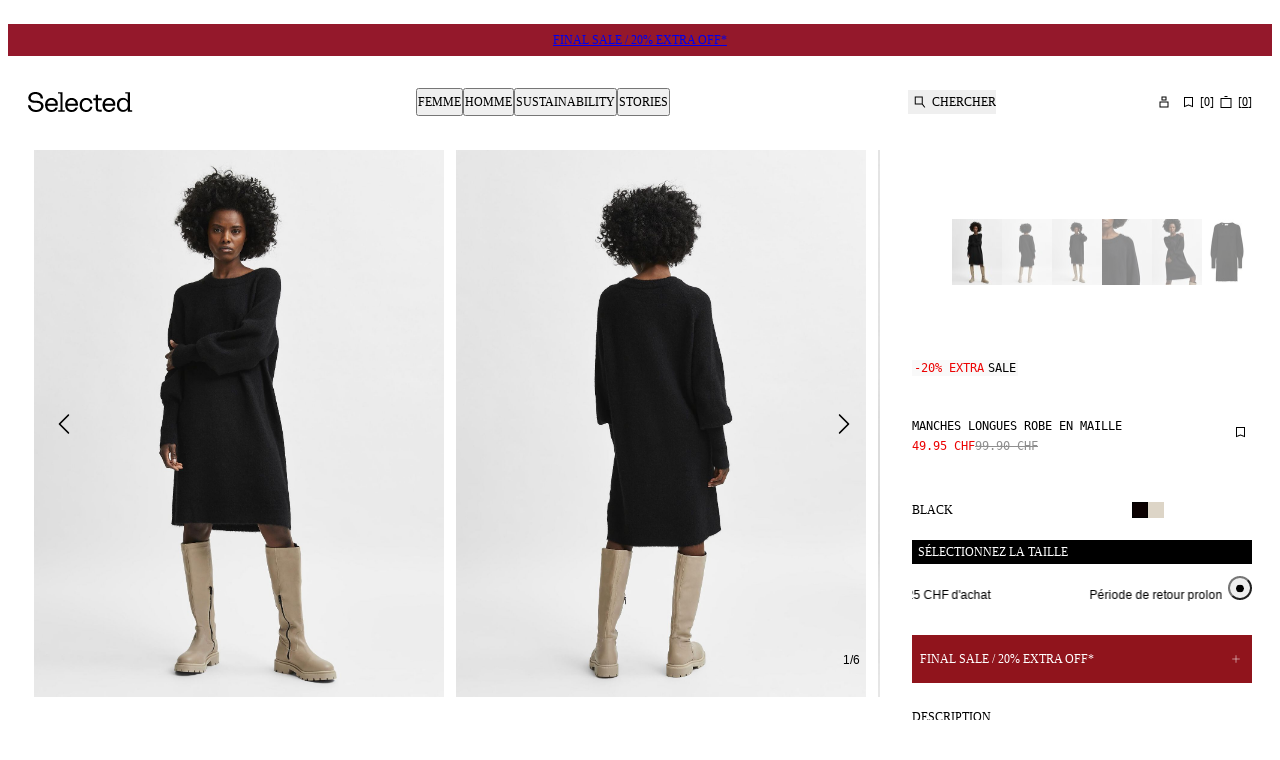

--- FILE ---
content_type: text/html; charset=utf-8
request_url: https://www.selected.com/fr-ch/p/manches-longues-robe-en-maille/16082201_Black
body_size: 71910
content:
<!DOCTYPE html><html lang="fr-ch"><head><meta charSet="utf-8"/><meta name="viewport" content="width=device-width, initial-scale=1"/><link rel="preload" as="image" imageSrcSet="https://checkout.selected.com/dw/image/v2/BDTC_PRD/on/demandware.static/-/Sites-pim-catalog/default/dwe2be0f9e/pim-static/SL/16082201/16082201_Black_003.jpg?sw=50&amp;strip=false&amp;sm=fit 50w, https://checkout.selected.com/dw/image/v2/BDTC_PRD/on/demandware.static/-/Sites-pim-catalog/default/dwe2be0f9e/pim-static/SL/16082201/16082201_Black_003.jpg?sw=100&amp;strip=false&amp;sm=fit 100w, https://checkout.selected.com/dw/image/v2/BDTC_PRD/on/demandware.static/-/Sites-pim-catalog/default/dwe2be0f9e/pim-static/SL/16082201/16082201_Black_003.jpg?sw=200&amp;strip=false&amp;sm=fit 200w, https://checkout.selected.com/dw/image/v2/BDTC_PRD/on/demandware.static/-/Sites-pim-catalog/default/dwe2be0f9e/pim-static/SL/16082201/16082201_Black_003.jpg?sw=400&amp;strip=false&amp;sm=fit 400w, https://checkout.selected.com/dw/image/v2/BDTC_PRD/on/demandware.static/-/Sites-pim-catalog/default/dwe2be0f9e/pim-static/SL/16082201/16082201_Black_003.jpg?sw=640&amp;strip=false&amp;sm=fit 640w, https://checkout.selected.com/dw/image/v2/BDTC_PRD/on/demandware.static/-/Sites-pim-catalog/default/dwe2be0f9e/pim-static/SL/16082201/16082201_Black_003.jpg?sw=768&amp;strip=false&amp;sm=fit 768w, https://checkout.selected.com/dw/image/v2/BDTC_PRD/on/demandware.static/-/Sites-pim-catalog/default/dwe2be0f9e/pim-static/SL/16082201/16082201_Black_003.jpg?sw=1024&amp;strip=false&amp;sm=fit 1024w, https://checkout.selected.com/dw/image/v2/BDTC_PRD/on/demandware.static/-/Sites-pim-catalog/default/dwe2be0f9e/pim-static/SL/16082201/16082201_Black_003.jpg?sw=1367&amp;strip=false&amp;sm=fit 1367w, https://checkout.selected.com/dw/image/v2/BDTC_PRD/on/demandware.static/-/Sites-pim-catalog/default/dwe2be0f9e/pim-static/SL/16082201/16082201_Black_003.jpg?sw=1440&amp;strip=false&amp;sm=fit 1440w, https://checkout.selected.com/dw/image/v2/BDTC_PRD/on/demandware.static/-/Sites-pim-catalog/default/dwe2be0f9e/pim-static/SL/16082201/16082201_Black_003.jpg?sw=1620&amp;strip=false&amp;sm=fit 1620w, https://checkout.selected.com/dw/image/v2/BDTC_PRD/on/demandware.static/-/Sites-pim-catalog/default/dwe2be0f9e/pim-static/SL/16082201/16082201_Black_003.jpg?sw=1730&amp;strip=false&amp;sm=fit 1730w" imageSizes="1300px" fetchPriority="high"/><link rel="stylesheet" href="/_next/static/css/ca2df41ea65f9972.css?dpl=dpl_5gYgmMEdS2kj2PfpGvzt9VMygA5v" data-precedence="next"/><link rel="stylesheet" href="/_next/static/css/5fb311d16281287c.css?dpl=dpl_5gYgmMEdS2kj2PfpGvzt9VMygA5v" data-precedence="next"/><link rel="stylesheet" href="/_next/static/css/2aab17ec86664e7a.css?dpl=dpl_5gYgmMEdS2kj2PfpGvzt9VMygA5v" data-precedence="next"/><link rel="stylesheet" href="/_next/static/css/c71222af50aa86cf.css?dpl=dpl_5gYgmMEdS2kj2PfpGvzt9VMygA5v" data-precedence="next"/><link rel="stylesheet" href="/_next/static/css/bae65b81bc382024.css?dpl=dpl_5gYgmMEdS2kj2PfpGvzt9VMygA5v" data-precedence="next"/><link rel="stylesheet" href="/_next/static/css/22bff8e44a661f36.css?dpl=dpl_5gYgmMEdS2kj2PfpGvzt9VMygA5v" data-precedence="next"/><link rel="stylesheet" href="/_next/static/css/b8a2269790ec03e7.css?dpl=dpl_5gYgmMEdS2kj2PfpGvzt9VMygA5v" data-precedence="next"/><link rel="stylesheet" href="/_next/static/css/d7e2bac452c2586f.css?dpl=dpl_5gYgmMEdS2kj2PfpGvzt9VMygA5v" data-precedence="next"/><link rel="stylesheet" href="/_next/static/css/e9a70e03740bd7ec.css?dpl=dpl_5gYgmMEdS2kj2PfpGvzt9VMygA5v" data-precedence="next"/><link rel="stylesheet" href="/_next/static/css/7d14deff0ca3b81a.css?dpl=dpl_5gYgmMEdS2kj2PfpGvzt9VMygA5v" data-precedence="next"/><link rel="stylesheet" href="/_next/static/css/fdc1d4e31517cc45.css?dpl=dpl_5gYgmMEdS2kj2PfpGvzt9VMygA5v" data-precedence="next"/><link rel="preload" as="script" fetchPriority="low" href="/_next/static/chunks/webpack-3046dc75db5ec81f.js?dpl=dpl_5gYgmMEdS2kj2PfpGvzt9VMygA5v"/><script src="/_next/static/chunks/fe84f624-c45f1daae22efcdb.js?dpl=dpl_5gYgmMEdS2kj2PfpGvzt9VMygA5v" async=""></script><script src="/_next/static/chunks/3764-7ad2a4c6781dfec7.js?dpl=dpl_5gYgmMEdS2kj2PfpGvzt9VMygA5v" async=""></script><script src="/_next/static/chunks/main-app-e535bb082d84f61a.js?dpl=dpl_5gYgmMEdS2kj2PfpGvzt9VMygA5v" async=""></script><script src="/_next/static/chunks/app/global-error-da209c8c56510263.js?dpl=dpl_5gYgmMEdS2kj2PfpGvzt9VMygA5v" async=""></script><script src="/_next/static/chunks/78f8ffef-2ad9eaa2ec3cd80a.js?dpl=dpl_5gYgmMEdS2kj2PfpGvzt9VMygA5v" async=""></script><script src="/_next/static/chunks/821-5dfebee2e4842e95.js?dpl=dpl_5gYgmMEdS2kj2PfpGvzt9VMygA5v" async=""></script><script src="/_next/static/chunks/6434-34af5931d53822c2.js?dpl=dpl_5gYgmMEdS2kj2PfpGvzt9VMygA5v" async=""></script><script src="/_next/static/chunks/3142-4d25cb5ecacc4f41.js?dpl=dpl_5gYgmMEdS2kj2PfpGvzt9VMygA5v" async=""></script><script src="/_next/static/chunks/7684-384bf80ade249724.js?dpl=dpl_5gYgmMEdS2kj2PfpGvzt9VMygA5v" async=""></script><script src="/_next/static/chunks/8986-067ca01de1db01b9.js?dpl=dpl_5gYgmMEdS2kj2PfpGvzt9VMygA5v" async=""></script><script src="/_next/static/chunks/6536-b5cb8436d01b96cc.js?dpl=dpl_5gYgmMEdS2kj2PfpGvzt9VMygA5v" async=""></script><script src="/_next/static/chunks/3379-8032af484ec3d3d4.js?dpl=dpl_5gYgmMEdS2kj2PfpGvzt9VMygA5v" async=""></script><script src="/_next/static/chunks/1971-ed39192231be08c8.js?dpl=dpl_5gYgmMEdS2kj2PfpGvzt9VMygA5v" async=""></script><script src="/_next/static/chunks/61-6bbe54ccd124ec04.js?dpl=dpl_5gYgmMEdS2kj2PfpGvzt9VMygA5v" async=""></script><script src="/_next/static/chunks/303-0b1e3cff5bc73f0a.js?dpl=dpl_5gYgmMEdS2kj2PfpGvzt9VMygA5v" async=""></script><script src="/_next/static/chunks/4977-4221d13fb3b51e0e.js?dpl=dpl_5gYgmMEdS2kj2PfpGvzt9VMygA5v" async=""></script><script src="/_next/static/chunks/3996-a1134d29a25f7c4e.js?dpl=dpl_5gYgmMEdS2kj2PfpGvzt9VMygA5v" async=""></script><script src="/_next/static/chunks/app/%5Blocale%5D/(auth)/layout-8ab7e837f931ef31.js?dpl=dpl_5gYgmMEdS2kj2PfpGvzt9VMygA5v" async=""></script><script src="/_next/static/chunks/5624-7f4ab4386d9f64f1.js?dpl=dpl_5gYgmMEdS2kj2PfpGvzt9VMygA5v" async=""></script><script src="/_next/static/chunks/app/%5Blocale%5D/(shop)/error-28b997db4a073808.js?dpl=dpl_5gYgmMEdS2kj2PfpGvzt9VMygA5v" async=""></script><script src="/_next/static/chunks/2100-66dea7534d05ec28.js?dpl=dpl_5gYgmMEdS2kj2PfpGvzt9VMygA5v" async=""></script><script src="/_next/static/chunks/9876-df33a4905e29c2d1.js?dpl=dpl_5gYgmMEdS2kj2PfpGvzt9VMygA5v" async=""></script><script src="/_next/static/chunks/6529-fb76fa203b99fe71.js?dpl=dpl_5gYgmMEdS2kj2PfpGvzt9VMygA5v" async=""></script><script src="/_next/static/chunks/3331-544d42f0f13da345.js?dpl=dpl_5gYgmMEdS2kj2PfpGvzt9VMygA5v" async=""></script><script src="/_next/static/chunks/3708-29050b5ab49c0d14.js?dpl=dpl_5gYgmMEdS2kj2PfpGvzt9VMygA5v" async=""></script><script src="/_next/static/chunks/8689-ea11f721de0707d0.js?dpl=dpl_5gYgmMEdS2kj2PfpGvzt9VMygA5v" async=""></script><script src="/_next/static/chunks/app/%5Blocale%5D/(shop)/p/%5Btag%5D/%5Bid%5D/page-ae2a6d3a098babff.js?dpl=dpl_5gYgmMEdS2kj2PfpGvzt9VMygA5v" async=""></script><script src="/_next/static/chunks/app/%5Blocale%5D/layout-35839196575d4b84.js?dpl=dpl_5gYgmMEdS2kj2PfpGvzt9VMygA5v" async=""></script><script src="/_next/static/chunks/app/%5Blocale%5D/(shop)/%5B%5B...slug%5D%5D/page-50c2f2e1ea544734.js?dpl=dpl_5gYgmMEdS2kj2PfpGvzt9VMygA5v" async=""></script><link rel="preload" href="https://policy.app.cookieinformation.com/uc.js" as="script"/><link rel="preload" href="https://cdn.impactcommerce.io/script/d363d0e9fbed281b804e05d8cf1fa169.js" as="script"/><link rel="icon" type="image/svg+xml" href="/assets/favicon/favicon.svg"/><link rel="icon" type="image/png" href="/assets/favicon/favicon-96x96.png" sizes="96x96"/><link rel="apple-touch-icon" sizes="180x180" href="/assets/favicon/apple-touch-icon.png"/><link rel="manifest" href="/assets/favicon/site.webmanifest"/><link rel="shortcut icon" href="/assets/favicon/favicon.ico"/><link rel="preload" href="/assets/fonts/suisseIntl/SuisseIntl-Regular.woff2" as="font" type="font/woff2" crossorigin="anonymous"/><meta name="color-scheme" content="light"/><title>MANCHES LONGUES ROBE EN MAILLE | Noir | Selected</title><meta name="description" content="Shoppez MANCHES LONGUES ROBE EN MAILLE SELECTED en Noir. Des indispensables modernes inspirés de l&#x27;artisanat scandinave. Shoppez en ligne ✓ retours sous 100 jours ✓"/><meta name="robots" content="index, follow"/><link rel="canonical" href="https://www.selected.com/fr-ch/p/manches-longues-robe-en-maille/16082201_Black"/><link rel="alternate" hrefLang="x-default" href="https://www.selected.com/p/long-sleeved-knitted-dress/16082201_Black"/><link rel="alternate" hrefLang="en-pl" href="https://www.selected.com/en-pl/p/long-sleeved-knitted-dress/16082201_Black"/><link rel="alternate" hrefLang="en-de" href="https://www.selected.com/en-de/p/long-sleeved-knitted-dress/16082201_Black"/><link rel="alternate" hrefLang="en-pt" href="https://www.selected.com/en-pt/p/long-sleeved-knitted-dress/16082201_Black"/><link rel="alternate" hrefLang="en-gr" href="https://www.selected.com/en-gr/p/long-sleeved-knitted-dress/16082201_Black"/><link rel="alternate" hrefLang="fi-fi" href="https://www.selected.com/fi-fi/p/neulemekko/16082201_Black"/><link rel="alternate" hrefLang="en-ie" href="https://www.selected.com/en-ie/p/long-sleeved-knitted-dress/16082201_Black"/><link rel="alternate" hrefLang="de-ch" href="https://www.selected.com/de-ch/p/lange-armel-strickkleid/16082201_Black"/><link rel="alternate" hrefLang="en-ee" href="https://www.selected.com/en-ee/p/long-sleeved-knitted-dress/16082201_Black"/><link rel="alternate" hrefLang="sv-se" href="https://www.selected.com/sv-se/p/langa-armar-stickad-klanning/16082201_Black"/><link rel="alternate" hrefLang="en-lt" href="https://www.selected.com/en-lt/p/long-sleeved-knitted-dress/16082201_Black"/><link rel="alternate" hrefLang="da-dk" href="https://www.selected.com/da-dk/p/lange-rmer-strikket-kjole/16082201_Black"/><link rel="alternate" hrefLang="nl-nl" href="https://www.selected.com/nl-nl/p/met-lange-mouwen-gebreide-jurk/16082201_Black"/><link rel="alternate" hrefLang="en-dk" href="https://www.selected.com/en-dk/p/long-sleeved-knitted-dress/16082201_Black"/><link rel="alternate" hrefLang="nl-be" href="https://www.selected.com/nl-be/p/met-lange-mouwen-gebreide-jurk/16082201_Black"/><link rel="alternate" hrefLang="es-es" href="https://www.selected.com/es-es/p/manga-larga-vestido-de-punto/16082201_Black"/><link rel="alternate" hrefLang="fr-fr" href="https://www.selected.com/fr-fr/p/manches-longues-robe-en-maille/16082201_Black"/><link rel="alternate" hrefLang="de-de" href="https://www.selected.com/de-de/p/lange-armel-strickkleid/16082201_Black"/><link rel="alternate" hrefLang="en-nl" href="https://www.selected.com/en-nl/p/long-sleeved-knitted-dress/16082201_Black"/><link rel="alternate" hrefLang="en-no" href="https://www.selected.com/en-no/p/long-sleeved-knitted-dress/16082201_Black"/><link rel="alternate" hrefLang="it-it" href="https://www.selected.com/it-it/p/vestito-a-maglia/16082201_Black"/><link rel="alternate" hrefLang="en-be" href="https://www.selected.com/en-be/p/long-sleeved-knitted-dress/16082201_Black"/><link rel="alternate" hrefLang="en-fi" href="https://www.selected.com/en-fi/p/long-sleeved-knitted-dress/16082201_Black"/><link rel="alternate" hrefLang="pl-pl" href="https://www.selected.com/pl-pl/p/sukienka-z-dzianiny/16082201_Black"/><link rel="alternate" hrefLang="no-no" href="https://www.selected.com/no-no/p/langermet-strikket-kjole/16082201_Black"/><link rel="alternate" hrefLang="pt-pt" href="https://www.selected.com/pt-pt/p/long-sleeved-knitted-dress/16082201_Black"/><link rel="alternate" hrefLang="en-es" href="https://www.selected.com/en-es/p/long-sleeved-knitted-dress/16082201_Black"/><link rel="alternate" hrefLang="en-it" href="https://www.selected.com/en-it/p/long-sleeved-knitted-dress/16082201_Black"/><link rel="alternate" hrefLang="fr-ch" href="https://www.selected.com/fr-ch/p/manches-longues-robe-en-maille/16082201_Black"/><link rel="alternate" hrefLang="en-at" href="https://www.selected.com/en-at/p/long-sleeved-knitted-dress/16082201_Black"/><link rel="alternate" hrefLang="en-ch" href="https://www.selected.com/en-ch/p/long-sleeved-knitted-dress/16082201_Black"/><link rel="alternate" hrefLang="de-at" href="https://www.selected.com/de-at/p/lange-armel-strickkleid/16082201_Black"/><link rel="alternate" hrefLang="en-fr" href="https://www.selected.com/en-fr/p/long-sleeved-knitted-dress/16082201_Black"/><link rel="alternate" hrefLang="en-se" href="https://www.selected.com/en-se/p/long-sleeved-knitted-dress/16082201_Black"/><link rel="alternate" hrefLang="fr-be" href="https://www.selected.com/fr-be/p/manches-longues-robe-en-maille/16082201_Black"/><link rel="alternate" hrefLang="en-si" href="https://www.selected.com/en-si/p/long-sleeved-knitted-dress/16082201_Black"/><meta property="og:title" content="MANCHES LONGUES ROBE EN MAILLE | Noir | Selected"/><meta property="og:description" content="Shoppez MANCHES LONGUES ROBE EN MAILLE SELECTED en Noir. Des indispensables modernes inspirés de l&#x27;artisanat scandinave. Shoppez en ligne ✓ retours sous 100 jours ✓"/><meta property="og:url" content="https://www.selected.com/fr-ch/p/manches-longues-robe-en-maille/16082201_Black"/><meta property="og:locale" content="fr_CH"/><meta property="og:image" content="https://checkout.selected.com/dw/image/v2/BDTC_PRD/on/demandware.static/-/Sites-pim-catalog/default/dwe2be0f9e/pim-static/SL/16082201/16082201_Black_003.jpg"/><meta property="og:image" content="https://checkout.selected.com/dw/image/v2/BDTC_PRD/on/demandware.static/-/Sites-pim-catalog/default/dw5ccab144/pim-static/SL/16082201/16082201_Black_004.jpg"/><meta property="og:image" content="https://checkout.selected.com/dw/image/v2/BDTC_PRD/on/demandware.static/-/Sites-pim-catalog/default/dwc45797fc/pim-static/SL/16082201/16082201_Black_005.jpg"/><meta property="og:image" content="https://checkout.selected.com/dw/image/v2/BDTC_PRD/on/demandware.static/-/Sites-pim-catalog/default/dw2d757498/pim-static/SL/16082201/16082201_Black_006.jpg"/><meta property="og:image" content="https://checkout.selected.com/dw/image/v2/BDTC_PRD/on/demandware.static/-/Sites-pim-catalog/default/dw081abc1a/pim-static/SL/16082201/16082201_Black_008.jpg"/><meta property="og:image" content="https://checkout.selected.com/dw/image/v2/BDTC_PRD/on/demandware.static/-/Sites-pim-catalog/default/dw2401bf82/pim-static/SL/16082201/16082201_Black_001.jpg"/><meta property="og:type" content="website"/><meta name="twitter:card" content="summary_large_image"/><meta name="twitter:title" content="MANCHES LONGUES ROBE EN MAILLE | Noir | Selected"/><meta name="twitter:description" content="Shoppez MANCHES LONGUES ROBE EN MAILLE SELECTED en Noir. Des indispensables modernes inspirés de l&#x27;artisanat scandinave. Shoppez en ligne ✓ retours sous 100 jours ✓"/><meta name="twitter:image" content="https://checkout.selected.com/dw/image/v2/BDTC_PRD/on/demandware.static/-/Sites-pim-catalog/default/dwe2be0f9e/pim-static/SL/16082201/16082201_Black_003.jpg"/><meta name="twitter:image" content="https://checkout.selected.com/dw/image/v2/BDTC_PRD/on/demandware.static/-/Sites-pim-catalog/default/dw5ccab144/pim-static/SL/16082201/16082201_Black_004.jpg"/><meta name="twitter:image" content="https://checkout.selected.com/dw/image/v2/BDTC_PRD/on/demandware.static/-/Sites-pim-catalog/default/dwc45797fc/pim-static/SL/16082201/16082201_Black_005.jpg"/><meta name="twitter:image" content="https://checkout.selected.com/dw/image/v2/BDTC_PRD/on/demandware.static/-/Sites-pim-catalog/default/dw2d757498/pim-static/SL/16082201/16082201_Black_006.jpg"/><meta name="twitter:image" content="https://checkout.selected.com/dw/image/v2/BDTC_PRD/on/demandware.static/-/Sites-pim-catalog/default/dw081abc1a/pim-static/SL/16082201/16082201_Black_008.jpg"/><meta name="twitter:image" content="https://checkout.selected.com/dw/image/v2/BDTC_PRD/on/demandware.static/-/Sites-pim-catalog/default/dw2401bf82/pim-static/SL/16082201/16082201_Black_001.jpg"/><style>
          @font-face
          {
            font-family: SuisseIntl;
            src: url(/assets/fonts/suisseIntl/SuisseIntl-Regular.woff2) format(woff2);
            font-weight: 400;
            font-style: normal;
            font-display: swap;
          }
          @font-face
          {
            font-family: SuisseIntl;
            src: url(/assets/fonts/suisseIntl/SuisseIntl-Bold.woff2) format(woff2);
            font-weight: 700;
            font-style: normal;
            font-display: swap;
          }
          @font-face
          {
            font-family: SuisseIntlMono;
            src: url(/assets/fonts/suisseIntl/SuisseIntlMono-Regular.woff2) format(woff2);
            font-weight: 400;
            font-style: normal;
            font-display: swap;
          }
          :root
          {
            --fontfamily-primary: SuisseIntl, sans-serif;
            --fontfamily-secondary: SuisseIntl, serif;
            --fontfamily-tertiary: SuisseIntlMono, monospace;
          }
        </style><script src="/_next/static/chunks/polyfills-42372ed130431b0a.js?dpl=dpl_5gYgmMEdS2kj2PfpGvzt9VMygA5v" noModule=""></script></head><body class="light-SELECTED themed-variables_helpers__SYXb0 Surface_surface__Zt6qd SELECTED Surface_background--base__ePjRa" data-website-url="https://www.selected.com"><div><noscript><iframe src="https://www.googletagmanager.com/ns.html?id=GTM-TRGWC55J" height="0" width="0" style="display: none; visibility: hidden"></iframe></noscript></div><div class="NotificationsContainer_notificationsContainer__TrlEG"><div class="Container_gutter__mtUNJ Container_maxWidth__s_f3V"><ul class="NotificationsContainer_notificationsList__H3Mzm"></ul></div></div><div class="Standard_wrapper__72_XL"><header class="Standard_header__Ew7zk"><div class="light-inverse-SELECTED themed-variables_helpers__SYXb0 Surface_surface__Zt6qd Surface_background--inverse__dO4fu" style="background-color:#94182b"><div class="Container_gutter__mtUNJ Container_maxWidth__s_f3V"><div class="N10Meta_uspWrapper__d68lj Text_variant--label-small__752bO Text_text__OhQV5"><a class="N10Meta_usp___oXHr N10Meta_firstRenderedItem__SEamc" href="/fr-ch/unisex-sale"><span>FINAL SALE / 20% EXTRA OFF*</span></a></div></div></div><div class="Standard_sticky__1yqHa"><div class="N21MainMenu_mainNavigation__givO9"><div class="N21MainMenu_content___FVyT Container_gutter__mtUNJ Container_maxWidth__s_f3V"><a class="N21MainMenu_logo__JAdAL" href="/fr-ch"><svg viewBox="0 0 105 20" fill="none" xmlns="http://www.w3.org/2000/svg" title="Logo" rotation="0deg" aria-label="Logo" style="width:105px;height:20px;--icon-size:1em" class="Icon_svg__7Bxot Icon_rotation-0deg__LPCq3 Icon_defaultIcon__lWYM4"><path fill-rule="evenodd" clip-rule="evenodd" d="M7.70416 8.74017H8.65357L8.65558 8.74219C12.812 8.74219 15.499 10.8466 15.499 14.106C15.499 15.5896 14.8015 17.055 13.586 18.1294C12.6205 18.9821 10.8688 20 8.01257 20C3.61225 20 0.393138 17.3876 0.00208789 13.586C-0.0200851 13.3844 0.137141 13.207 0.340729 13.207H2.10449C2.27582 13.207 2.41894 13.332 2.44111 13.5013C2.77572 16.1762 5.00914 18.0085 8.01257 18.0085C10.4597 18.0085 13.062 16.6398 13.062 14.104C13.062 11.7759 11.4595 10.7841 7.70416 10.7841H6.39193C2.8241 10.7841 0.330651 8.65148 0.330651 5.83955C0.330651 3.02762 2.55802 0 7.4522 0C11.7074 0 14.5838 2.33219 15.0817 6.12578C15.1079 6.32937 14.9487 6.5128 14.7431 6.5128H12.9874C12.8201 6.5128 12.677 6.38984 12.6528 6.22455C12.2778 3.5638 10.3427 1.98952 7.4522 1.98952C4.56165 1.98952 2.76564 3.46503 2.76564 5.83955C2.76564 7.92784 4.15045 8.74017 7.70416 8.74017ZM34.8055 18.333H36.5451H36.5491C36.6721 18.333 36.7729 18.4338 36.7729 18.5567V19.4316C36.7729 19.5545 36.6721 19.6553 36.5491 19.6553H30.4314C30.3085 19.6553 30.2077 19.5545 30.2077 19.4316V18.5567C30.2077 18.4338 30.3085 18.333 30.4314 18.333H32.171C32.2939 18.333 32.3947 18.2322 32.3947 18.1092V1.97942C32.3947 1.73149 32.1932 1.52992 31.9452 1.52992H30.1129C29.99 1.52992 29.8892 1.42913 29.8892 1.30617V0.431349C29.8892 0.30839 29.99 0.207604 30.1129 0.207604H33.1224H34.358C34.481 0.207604 34.5818 0.30839 34.5818 0.431349V18.1092C34.5818 18.2322 34.6826 18.333 34.8055 18.333ZM17.0793 12.9712C17.0793 8.57084 19.7542 5.94435 23.5961 5.94435C27.1942 5.94435 29.8449 8.52044 29.8449 11.9492V13.4751C29.8449 13.598 29.7441 13.6988 29.6211 13.6988H19.3893C19.6574 16.4463 21.3103 18.0992 23.5961 18.0992C25.3377 18.0992 26.7387 17.1437 27.3111 15.6924C27.3454 15.6057 27.428 15.5473 27.5208 15.5473H29.4377C29.5869 15.5473 29.6937 15.6904 29.6534 15.8355C28.9842 18.2644 26.6621 19.998 23.5961 19.998C19.7058 19.998 17.0793 17.3715 17.0793 12.9712ZM19.4135 11.7557H27.3756C27.5147 11.7557 27.6175 11.6307 27.5973 11.4936C27.2688 9.34689 25.7691 7.84115 23.5961 7.84115C21.2619 7.84115 19.6816 9.5666 19.4135 11.7557ZM103.999 18.333H102.483C102.236 18.333 102.034 18.1314 102.034 17.8835V0.431349C102.034 0.30839 101.933 0.207604 101.81 0.207604H100.575H97.5651C97.4421 0.207604 97.3413 0.30839 97.3413 0.431349V1.30617C97.3413 1.42913 97.4421 1.52992 97.5651 1.52992H99.3974C99.6453 1.52992 99.8469 1.73149 99.8469 1.97942V4.4769V7.1558V7.49847V8.66356C98.8995 6.9119 97.1962 5.84356 95.0333 5.84356C91.7013 5.84356 88.8813 8.29872 88.8813 12.7978C88.8813 17.2969 91.7013 19.8972 95.0333 19.8972C97.1982 19.8972 98.8995 18.8268 99.8469 17.0772V19.4356C99.8469 19.5585 99.9477 19.6593 100.071 19.6593H103.999C104.122 19.6593 104.223 19.5585 104.223 19.4356V18.5608C104.223 18.4378 104.122 18.337 103.999 18.337V18.333ZM95.5433 17.9984C92.9652 18.0226 91.1672 15.9081 91.1672 12.7958C91.1672 9.68352 92.9672 7.71416 95.5433 7.73834C97.9702 7.76052 99.6352 9.56257 99.8469 12.1911V13.3743C99.6352 16.1117 97.9702 17.9762 95.5433 17.9984ZM62.1186 11.1893C61.8948 9.37914 60.5463 7.84115 58.2484 7.84115V7.84316C55.5494 7.84316 53.8965 9.95765 53.8965 12.949C53.8965 16.1096 55.7933 18.1032 58.2484 18.1032C60.51 18.1032 61.8102 16.4483 62.1065 15.005C62.1287 14.8982 62.2194 14.8196 62.3282 14.8196H64.1625C64.3036 14.8196 64.4064 14.9486 64.3822 15.0877C63.9166 17.7 61.8001 19.998 58.2484 19.998C54.2855 19.998 51.6106 17.0812 51.6106 12.947C51.6106 8.81272 54.09 5.94435 58.2484 5.94435C61.9352 5.94435 64.0154 8.26445 64.3964 11.1409C64.4145 11.2739 64.3077 11.3908 64.1726 11.3908H62.3423C62.2274 11.3908 62.1327 11.3042 62.1186 11.1893ZM73.5377 6.28505H69.8953V2.86235C69.8953 2.73939 69.7945 2.6386 69.6715 2.6386H68.0005C67.8775 2.6386 67.7767 2.73939 67.7767 2.86235V5.83554C67.7767 6.08347 67.5752 6.28505 67.3272 6.28505H65.5695C65.4466 6.28505 65.3458 6.38583 65.3458 6.50879V7.95608C65.3458 8.07904 65.4466 8.17983 65.5695 8.17983H67.7767V16.0815C67.7767 18.4882 68.9922 19.6553 71.3264 19.6553H73.5377C73.6606 19.6553 73.7614 19.5545 73.7614 19.4316V17.9843C73.7614 17.8613 73.6606 17.7606 73.5377 17.7606H71.5018C70.4798 17.7606 69.8973 17.0792 69.8973 15.8879V8.17983H73.5397C73.6626 8.17983 73.7634 8.07904 73.7634 7.95608V6.50879C73.7634 6.38583 73.6626 6.28505 73.5397 6.28505H73.5377ZM37.1297 12.9712C37.1297 8.57084 39.8045 5.94435 43.6465 5.94435C47.2446 5.94435 49.8952 8.52044 49.8952 11.9492V13.4751C49.8952 13.598 49.7945 13.6988 49.6715 13.6988H39.4397C39.7078 16.4463 41.3607 18.0992 43.6465 18.0992C45.3881 18.0992 46.789 17.1437 47.3615 15.6924C47.3957 15.6057 47.4784 15.5473 47.5711 15.5473H49.4881C49.6372 15.5473 49.7441 15.6904 49.7038 15.8355C49.0345 18.2644 46.7124 19.998 43.6465 19.998C39.7562 19.998 37.1297 17.3715 37.1297 12.9712ZM39.4659 11.7557H47.428H47.43C47.5691 11.7557 47.6719 11.6307 47.6517 11.4936C47.3212 9.34689 45.8215 7.84115 43.6485 7.84115C41.3143 7.84115 39.734 9.5666 39.4659 11.7557ZM81.0523 5.94435C77.2103 5.94435 74.5355 8.57084 74.5355 12.9712C74.5355 17.3715 77.162 19.998 81.0523 19.998C84.1182 19.998 86.4403 18.2644 87.1096 15.8355C87.1499 15.6904 87.043 15.5473 86.8939 15.5473H84.9769C84.8842 15.5473 84.8016 15.6057 84.7673 15.6924C84.1948 17.1437 82.7939 18.0992 81.0523 18.0992C78.7665 18.0992 77.1136 16.4463 76.8455 13.6988H87.0773C87.2003 13.6988 87.301 13.598 87.301 13.4751V11.9492C87.301 8.52044 84.6504 5.94435 81.0523 5.94435ZM84.8318 11.7557H76.8697C77.1378 9.5666 78.7181 7.84115 81.0523 7.84115C83.2253 7.84115 84.725 9.34689 85.0535 11.4936C85.0737 11.6307 84.9709 11.7557 84.8318 11.7557Z" fill="black"></path></svg></a><nav aria-label="Primaire" class="N30MegaMenu_navigation__mmUXq"><ul class="N30MegaMenu_navigationList__Q7w03"><li><button type="button" aria-expanded="false" aria-controls=":R54ptm6kva:entry0" class="MegaMenuItem_navigationItem__w4_1h">Femme</button><div class="light-SELECTED themed-variables_helpers__SYXb0 Surface_surface__Zt6qd Surface_background--base__ePjRa N30MegaMenu_dropDown__SYNNr" id=":R54ptm6kva:entry0"><div class="N30MegaMenu_dropDownContent__uC_Sj Container_gutter__mtUNJ Container_maxWidth__s_f3V"><div style="grid-area:mainLink"><a class="InlineLink_link__iuV0o InlineLink_stroke-style--hover__Lc2wu Text_variant--label-large__aObtX Text_text__OhQV5 undefined Text_bold__uBE4P" href="/fr-ch/catalogue/femme">Femme</a></div><div class="N30MegaMenu_linkGroups___j9W6" style="grid-area:linkGroups"><div class="LinkGroup_linkGroup__EG6uS Text_variant--label-small__752bO Text_text__OhQV5"><a class="InlineLink_link__iuV0o InlineLink_stroke-style--hover__Lc2wu Text_variant--label-small__752bO Text_text__OhQV5 undefined Text_bold__uBE4P" href="/fr-ch/catalogue/femme/vetements">Vêtements</a><ul class="LinkGroup_childLinks__kHQyU"><li><a class="InlineLink_link__iuV0o InlineLink_stroke-style--hover__Lc2wu Text_variant--label-small__752bO Text_text__OhQV5 undefined" href="/fr-ch/catalogue/femme/tricots">Maille</a></li><li><a class="InlineLink_link__iuV0o InlineLink_stroke-style--hover__Lc2wu Text_variant--label-small__752bO Text_text__OhQV5 undefined" href="/fr-ch/catalogue/femme/manteaux-vestes">Vêtements d’extérieur</a></li><li><a class="InlineLink_link__iuV0o InlineLink_stroke-style--hover__Lc2wu Text_variant--label-small__752bO Text_text__OhQV5 undefined" href="/fr-ch/catalogue/femme/robes">Robes</a></li><li><a class="InlineLink_link__iuV0o InlineLink_stroke-style--hover__Lc2wu Text_variant--label-small__752bO Text_text__OhQV5 undefined" href="/fr-ch/catalogue/femme/tops-et-blouses">Hauts et chemisiers</a></li><li><a class="InlineLink_link__iuV0o InlineLink_stroke-style--hover__Lc2wu Text_variant--label-small__752bO Text_text__OhQV5 undefined" href="/fr-ch/catalogue/femme/pantalons">Pantalons</a></li><li><a class="InlineLink_link__iuV0o InlineLink_stroke-style--hover__Lc2wu Text_variant--label-small__752bO Text_text__OhQV5 undefined" href="/fr-ch/catalogue/femme/jeans">Jeans</a></li><li><a class="InlineLink_link__iuV0o InlineLink_stroke-style--hover__Lc2wu Text_variant--label-small__752bO Text_text__OhQV5 undefined" href="/fr-ch/catalogue/femme/costumes-et-blazers">Costumes et blazers</a></li><li><a class="InlineLink_link__iuV0o InlineLink_stroke-style--hover__Lc2wu Text_variant--label-small__752bO Text_text__OhQV5 undefined" href="/fr-ch/catalogue/femme/chemises">Chemises</a></li><li><a class="InlineLink_link__iuV0o InlineLink_stroke-style--hover__Lc2wu Text_variant--label-small__752bO Text_text__OhQV5 undefined" href="/fr-ch/catalogue/femme/t-shirts">T-SHIRTS</a></li><li><a class="InlineLink_link__iuV0o InlineLink_stroke-style--hover__Lc2wu Text_variant--label-small__752bO Text_text__OhQV5 undefined" href="/fr-ch/catalogue/femme/jupes">Jupes</a></li><li><a class="InlineLink_link__iuV0o InlineLink_stroke-style--hover__Lc2wu Text_variant--label-small__752bO Text_text__OhQV5 undefined" href="/fr-ch/catalogue/femme/shorts">SHORTS</a></li><li><a class="InlineLink_link__iuV0o InlineLink_stroke-style--hover__Lc2wu Text_variant--label-small__752bO Text_text__OhQV5 undefined" href="/fr-ch/catalogue/femme/sweats-a-capuche-et-sweat-shirts">Sweats à capuche et sweat-shirts</a></li></ul></div><div class="LinkGroup_linkGroup__EG6uS Text_variant--label-small__752bO Text_text__OhQV5"><a class="InlineLink_link__iuV0o InlineLink_stroke-style--hover__Lc2wu Text_variant--label-small__752bO Text_text__OhQV5 undefined Text_bold__uBE4P" href="/fr-ch/catalogue/femme/chaussures">Chaussures</a><ul class="LinkGroup_childLinks__kHQyU"><li><a class="InlineLink_link__iuV0o InlineLink_stroke-style--hover__Lc2wu Text_variant--label-small__752bO Text_text__OhQV5 undefined" href="/fr-ch/catalogue/femme/chaussures/bottes">Bottes</a></li><li><a class="InlineLink_link__iuV0o InlineLink_stroke-style--hover__Lc2wu Text_variant--label-small__752bO Text_text__OhQV5 undefined" href="/fr-ch/catalogue/femme/chaussures/mocassins">Mocassins</a></li><li><a class="InlineLink_link__iuV0o InlineLink_stroke-style--hover__Lc2wu Text_variant--label-small__752bO Text_text__OhQV5 undefined" href="/fr-ch/catalogue/femme/chaussures/baskets">Baskets</a></li><li><a class="InlineLink_link__iuV0o InlineLink_stroke-style--hover__Lc2wu Text_variant--label-small__752bO Text_text__OhQV5 undefined" href="/fr-ch/catalogue/femme/chaussures/chaussures-plates">Ballerines</a></li><li><a class="InlineLink_link__iuV0o InlineLink_stroke-style--hover__Lc2wu Text_variant--label-small__752bO Text_text__OhQV5 undefined" href="/fr-ch/catalogue/femme/chaussures/chaussures-a-talon">Chaussures à talon</a></li><li><a class="InlineLink_link__iuV0o InlineLink_stroke-style--hover__Lc2wu Text_variant--label-small__752bO Text_text__OhQV5 undefined" href="/fr-ch/catalogue/femme/chaussures/sandales">Sandales</a></li></ul></div><div class="LinkGroup_linkGroup__EG6uS Text_variant--label-small__752bO Text_text__OhQV5"><a class="InlineLink_link__iuV0o InlineLink_stroke-style--hover__Lc2wu Text_variant--label-small__752bO Text_text__OhQV5 undefined Text_bold__uBE4P" href="/fr-ch/catalogue/femme/accessoires">Accessoires</a><ul class="LinkGroup_childLinks__kHQyU"><li><a class="InlineLink_link__iuV0o InlineLink_stroke-style--hover__Lc2wu Text_variant--label-small__752bO Text_text__OhQV5 undefined" href="/fr-ch/catalogue/femme/accessoires/sacs-a-main">Bags</a></li><li><a class="InlineLink_link__iuV0o InlineLink_stroke-style--hover__Lc2wu Text_variant--label-small__752bO Text_text__OhQV5 undefined" href="/fr-ch/catalogue/femme/accessoires/echarpes">Écharpes</a></li><li><a class="InlineLink_link__iuV0o InlineLink_stroke-style--hover__Lc2wu Text_variant--label-small__752bO Text_text__OhQV5 undefined" href="/fr-ch/catalogue/femme/accessoires/belts">Ceintures</a></li><li><a class="InlineLink_link__iuV0o InlineLink_stroke-style--hover__Lc2wu Text_variant--label-small__752bO Text_text__OhQV5 undefined" href="/fr-ch/catalogue/femme/accessoires/vetements-de-tete">Couvre-chefs</a></li><li><a class="InlineLink_link__iuV0o InlineLink_stroke-style--hover__Lc2wu Text_variant--label-small__752bO Text_text__OhQV5 undefined" href="/fr-ch/catalogue/femme/accessoires/lunettes-de-soleil">Lunettes de soleil</a></li><li><a class="InlineLink_link__iuV0o InlineLink_stroke-style--hover__Lc2wu Text_variant--label-small__752bO Text_text__OhQV5 undefined" href="/fr-ch/catalogue/femme/chaussettes-et-collants">Chaussettes et collants</a></li></ul></div><div class="LinkGroup_linkGroup__EG6uS Text_variant--label-small__752bO Text_text__OhQV5"><a class="InlineLink_link__iuV0o InlineLink_stroke-style--hover__Lc2wu Text_variant--label-small__752bO Text_text__OhQV5 undefined Text_bold__uBE4P" href="/fr-ch">Sélections</a><ul class="LinkGroup_childLinks__kHQyU"><li><a class="InlineLink_link__iuV0o InlineLink_stroke-style--hover__Lc2wu Text_variant--label-small__752bO Text_text__OhQV5 undefined" href="/fr-ch/catalogue/femme/main-trend-category/wardrobe-reset">REPENSEZ VOTRE GARDE-ROBE</a></li><li><a class="InlineLink_link__iuV0o InlineLink_stroke-style--hover__Lc2wu Text_variant--label-small__752bO Text_text__OhQV5 undefined" href="/fr-ch/catalogue/femme/main-trend-category/layering">Superposition</a></li><li><a class="InlineLink_link__iuV0o InlineLink_stroke-style--hover__Lc2wu Text_variant--label-small__752bO Text_text__OhQV5 undefined" href="/fr-ch/catalogue/femme/hello-winter">BONJOUR, L&#x27;HIVER</a></li></ul></div></div><ul class="N30MegaMenu_promotedLinks__zS6fu Text_variant--label-small__752bO Text_text__OhQV5 Text_medium__Wsq0F" style="grid-area:promotedLinks"><li><a class="InlineLink_link__iuV0o InlineLink_stroke-style--hover__Lc2wu Text_text__OhQV5 undefined Text_medium__Wsq0F" href="/fr-ch/catalogue/femme/nouveautes">Nouveautés</a></li><li><a class="InlineLink_link__iuV0o InlineLink_stroke-style--hover__Lc2wu Text_text__OhQV5 undefined Text_medium__Wsq0F" href="/fr-ch/catalogue/femme/selection-premium">Sélection premium</a></li><li><a class="InlineLink_link__iuV0o InlineLink_stroke-style--hover__Lc2wu Text_text__OhQV5 undefined Text_medium__Wsq0F" href="/fr-ch/catalogue/femme/d-essentiels">Indispensables</a></li><li><a class="InlineLink_link__iuV0o InlineLink_stroke-style--hover__Lc2wu Text_text__OhQV5 undefined Text_medium__Wsq0F" href="/fr-ch/catalogue/femme/soldes">Promo</a></li></ul></div></div></li><li><button type="button" aria-expanded="false" aria-controls=":R54ptm6kva:entry1" class="MegaMenuItem_navigationItem__w4_1h">Homme</button><div class="light-SELECTED themed-variables_helpers__SYXb0 Surface_surface__Zt6qd Surface_background--base__ePjRa N30MegaMenu_dropDown__SYNNr" id=":R54ptm6kva:entry1"><div class="N30MegaMenu_dropDownContent__uC_Sj Container_gutter__mtUNJ Container_maxWidth__s_f3V"><div style="grid-area:mainLink"><a class="InlineLink_link__iuV0o InlineLink_stroke-style--hover__Lc2wu Text_variant--label-large__aObtX Text_text__OhQV5 undefined Text_bold__uBE4P" href="/fr-ch/catalogue/homme">Homme</a></div><div class="N30MegaMenu_linkGroups___j9W6" style="grid-area:linkGroups"><div class="LinkGroup_linkGroup__EG6uS Text_variant--label-small__752bO Text_text__OhQV5"><a class="InlineLink_link__iuV0o InlineLink_stroke-style--hover__Lc2wu Text_variant--label-small__752bO Text_text__OhQV5 undefined Text_bold__uBE4P" href="/fr-ch/catalogue/homme/kleidung">Vêtements</a><ul class="LinkGroup_childLinks__kHQyU"><li><a class="InlineLink_link__iuV0o InlineLink_stroke-style--hover__Lc2wu Text_variant--label-small__752bO Text_text__OhQV5 undefined" href="/fr-ch/catalogue/homme/tricots">Maille</a></li><li><a class="InlineLink_link__iuV0o InlineLink_stroke-style--hover__Lc2wu Text_variant--label-small__752bO Text_text__OhQV5 undefined" href="/fr-ch/catalogue/homme/manteaux-vestes">Vêtements d’extérieur</a></li><li><a class="InlineLink_link__iuV0o InlineLink_stroke-style--hover__Lc2wu Text_variant--label-small__752bO Text_text__OhQV5 undefined" href="/fr-ch/catalogue/homme/pantalons">Pantalons</a></li><li><a class="InlineLink_link__iuV0o InlineLink_stroke-style--hover__Lc2wu Text_variant--label-small__752bO Text_text__OhQV5 undefined" href="/fr-ch/catalogue/homme/chemises">Chemises</a></li><li><a class="InlineLink_link__iuV0o InlineLink_stroke-style--hover__Lc2wu Text_variant--label-small__752bO Text_text__OhQV5 undefined" href="/fr-ch/catalogue/homme/costumes-et-blazers">Costumes et blazers</a></li><li><a class="InlineLink_link__iuV0o InlineLink_stroke-style--hover__Lc2wu Text_variant--label-small__752bO Text_text__OhQV5 undefined" href="/fr-ch/catalogue/homme/t-shirts">T-shirts</a></li><li><a class="InlineLink_link__iuV0o InlineLink_stroke-style--hover__Lc2wu Text_variant--label-small__752bO Text_text__OhQV5 undefined" href="/fr-ch/catalogue/homme/jeans">Jeans</a></li><li><a class="InlineLink_link__iuV0o InlineLink_stroke-style--hover__Lc2wu Text_variant--label-small__752bO Text_text__OhQV5 undefined" href="/fr-ch/catalogue/homme/polos">Polos</a></li><li><a class="InlineLink_link__iuV0o InlineLink_stroke-style--hover__Lc2wu Text_variant--label-small__752bO Text_text__OhQV5 undefined" href="/fr-ch/catalogue/homme/sweats-a-capuche-et-sweat-shirts">Sweats à capuche et sweat-shirts</a></li><li><a class="InlineLink_link__iuV0o InlineLink_stroke-style--hover__Lc2wu Text_variant--label-small__752bO Text_text__OhQV5 undefined" href="/fr-ch/catalogue/homme/shorts">SHORTS</a></li><li><a class="InlineLink_link__iuV0o InlineLink_stroke-style--hover__Lc2wu Text_variant--label-small__752bO Text_text__OhQV5 undefined" href="/fr-ch/catalogue/homme/sous-vetements">Sous-vêtements</a></li><li><a class="InlineLink_link__iuV0o InlineLink_stroke-style--hover__Lc2wu Text_variant--label-small__752bO Text_text__OhQV5 undefined" href="/fr-ch/catalogue/homme/annarr">ANNARR</a></li></ul></div><div class="LinkGroup_linkGroup__EG6uS Text_variant--label-small__752bO Text_text__OhQV5"><a class="InlineLink_link__iuV0o InlineLink_stroke-style--hover__Lc2wu Text_variant--label-small__752bO Text_text__OhQV5 undefined Text_bold__uBE4P" href="/fr-ch/catalogue/homme/chaussures">Chaussures</a><ul class="LinkGroup_childLinks__kHQyU"><li><a class="InlineLink_link__iuV0o InlineLink_stroke-style--hover__Lc2wu Text_variant--label-small__752bO Text_text__OhQV5 undefined" href="/fr-ch/catalogue/homme/chaussures/mocassins">Mocassins</a></li><li><a class="InlineLink_link__iuV0o InlineLink_stroke-style--hover__Lc2wu Text_variant--label-small__752bO Text_text__OhQV5 undefined" href="/fr-ch/catalogue/homme/chaussures/bottes">Bottes</a></li><li><a class="InlineLink_link__iuV0o InlineLink_stroke-style--hover__Lc2wu Text_variant--label-small__752bO Text_text__OhQV5 undefined" href="/fr-ch/catalogue/homme/chaussures/baskets">Baskets</a></li><li><a class="InlineLink_link__iuV0o InlineLink_stroke-style--hover__Lc2wu Text_variant--label-small__752bO Text_text__OhQV5 undefined" href="/fr-ch/catalogue/homme/chaussures/habille">Chaussures habillées</a></li><li><a class="InlineLink_link__iuV0o InlineLink_stroke-style--hover__Lc2wu Text_variant--label-small__752bO Text_text__OhQV5 undefined" href="/fr-ch/catalogue/homme/chaussures/decontracte">Chaussures décontractées</a></li></ul></div><div class="LinkGroup_linkGroup__EG6uS Text_variant--label-small__752bO Text_text__OhQV5"><a class="InlineLink_link__iuV0o InlineLink_stroke-style--hover__Lc2wu Text_variant--label-small__752bO Text_text__OhQV5 undefined Text_bold__uBE4P" href="/fr-ch/catalogue/homme/accessoires">ACCESSOIRES</a><ul class="LinkGroup_childLinks__kHQyU"><li><a class="InlineLink_link__iuV0o InlineLink_stroke-style--hover__Lc2wu Text_variant--label-small__752bO Text_text__OhQV5 undefined" href="/fr-ch/catalogue/homme/accessoires/bonnets-et-casquettes">Bonnets et casquettes</a></li><li><a class="InlineLink_link__iuV0o InlineLink_stroke-style--hover__Lc2wu Text_variant--label-small__752bO Text_text__OhQV5 undefined" href="/fr-ch/catalogue/homme/accessoires/ceintures">Ceintures</a></li><li><a class="InlineLink_link__iuV0o InlineLink_stroke-style--hover__Lc2wu Text_variant--label-small__752bO Text_text__OhQV5 undefined" href="/fr-ch/catalogue/homme/accessoires/echarpes">Écharpes</a></li><li><a class="InlineLink_link__iuV0o InlineLink_stroke-style--hover__Lc2wu Text_variant--label-small__752bO Text_text__OhQV5 undefined" href="/fr-ch/catalogue/homme/accessoires/cravates-et-noeuds-papillons">Cravates et nœuds papillon</a></li><li><a class="InlineLink_link__iuV0o InlineLink_stroke-style--hover__Lc2wu Text_variant--label-small__752bO Text_text__OhQV5 undefined" href="/fr-ch/catalogue/homme/chaussettes">Chaussettes</a></li><li><a class="InlineLink_link__iuV0o InlineLink_stroke-style--hover__Lc2wu Text_variant--label-small__752bO Text_text__OhQV5 undefined" href="/fr-ch/catalogue/homme/accessoires/lunettes-de-soleil">Lunettes de soleil</a></li></ul></div><div class="LinkGroup_linkGroup__EG6uS Text_variant--label-small__752bO Text_text__OhQV5"><a class="InlineLink_link__iuV0o InlineLink_stroke-style--hover__Lc2wu Text_variant--label-small__752bO Text_text__OhQV5 undefined Text_bold__uBE4P" href="/fr-ch">Sélections</a><ul class="LinkGroup_childLinks__kHQyU"><li><a class="InlineLink_link__iuV0o InlineLink_stroke-style--hover__Lc2wu Text_variant--label-small__752bO Text_text__OhQV5 undefined" href="/fr-ch/slh-suit-selection-landing">La sélection de costumes</a></li><li><a class="InlineLink_link__iuV0o InlineLink_stroke-style--hover__Lc2wu Text_variant--label-small__752bO Text_text__OhQV5 undefined" href="/fr-ch/catalogue/homme/main-trend-category/wardrobe-reset">REPENSEZ VOTRE GARDE-ROBE</a></li><li><a class="InlineLink_link__iuV0o InlineLink_stroke-style--hover__Lc2wu Text_variant--label-small__752bO Text_text__OhQV5 undefined" href="/fr-ch/catalogue/homme/main-trend-category/layering">SUPERPOSITION</a></li></ul></div></div><ul class="N30MegaMenu_promotedLinks__zS6fu Text_variant--label-small__752bO Text_text__OhQV5 Text_medium__Wsq0F" style="grid-area:promotedLinks"><li><a class="InlineLink_link__iuV0o InlineLink_stroke-style--hover__Lc2wu Text_text__OhQV5 undefined Text_medium__Wsq0F" href="/fr-ch/catalogue/homme/nouveautes">Nouveautés</a></li><li><a class="InlineLink_link__iuV0o InlineLink_stroke-style--hover__Lc2wu Text_text__OhQV5 undefined Text_medium__Wsq0F" href="/fr-ch/catalogue/homme/selection-premium">Sélection premium</a></li><li><a class="InlineLink_link__iuV0o InlineLink_stroke-style--hover__Lc2wu Text_text__OhQV5 undefined Text_medium__Wsq0F" href="/fr-ch/catalogue/homme/d-essentiels">Indispensables</a></li><li><a class="InlineLink_link__iuV0o InlineLink_stroke-style--hover__Lc2wu Text_text__OhQV5 undefined Text_medium__Wsq0F" href="/fr-ch/catalogue/homme/multi-packs">Lots</a></li><li><a class="InlineLink_link__iuV0o InlineLink_stroke-style--hover__Lc2wu Text_text__OhQV5 undefined Text_medium__Wsq0F" href="/fr-ch/catalogue/homme/soldes">Promo</a></li></ul></div></div></li><li><button type="button" aria-expanded="false" aria-controls=":R54ptm6kva:entry2" class="MegaMenuItem_navigationItem__w4_1h">Sustainability</button><div class="light-SELECTED themed-variables_helpers__SYXb0 Surface_surface__Zt6qd Surface_background--base__ePjRa N30MegaMenu_dropDown__SYNNr" id=":R54ptm6kva:entry2"><div class="N30MegaMenu_dropDownContent__uC_Sj Container_gutter__mtUNJ Container_maxWidth__s_f3V"><div style="grid-area:mainLink"><a class="InlineLink_link__iuV0o InlineLink_stroke-style--hover__Lc2wu Text_variant--label-large__aObtX Text_text__OhQV5 undefined Text_bold__uBE4P" href="/fr-ch/sustainability">Sustainability</a></div><div class="N30MegaMenu_linkGroups___j9W6" style="grid-area:linkGroups"><div class="LinkGroup_linkGroup__EG6uS Text_variant--label-small__752bO Text_text__OhQV5"><a class="InlineLink_link__iuV0o InlineLink_stroke-style--hover__Lc2wu Text_variant--label-small__752bO Text_text__OhQV5 undefined Text_bold__uBE4P" href="/fr-ch/sustainability/product-care">CONSEILS D’ENTRETIEN</a><ul class="LinkGroup_childLinks__kHQyU"><li><a class="InlineLink_link__iuV0o InlineLink_stroke-style--hover__Lc2wu Text_variant--label-small__752bO Text_text__OhQV5 undefined" href="/fr-ch/sustainability/product-care/product-care-cotton">Coton</a></li><li><a class="InlineLink_link__iuV0o InlineLink_stroke-style--hover__Lc2wu Text_variant--label-small__752bO Text_text__OhQV5 undefined" href="/fr-ch/sustainability/product-care/product-care-denim">Denim</a></li><li><a class="InlineLink_link__iuV0o InlineLink_stroke-style--hover__Lc2wu Text_variant--label-small__752bO Text_text__OhQV5 undefined" href="/fr-ch/sustainability/product-care/product-care-down">Duvet</a></li><li><a class="InlineLink_link__iuV0o InlineLink_stroke-style--hover__Lc2wu Text_variant--label-small__752bO Text_text__OhQV5 undefined" href="/fr-ch/sustainability/product-care/product-care-leather">Cuir</a></li><li><a class="InlineLink_link__iuV0o InlineLink_stroke-style--hover__Lc2wu Text_variant--label-small__752bO Text_text__OhQV5 undefined" href="/fr-ch/sustainability/product-care/product-care-linen">Lin</a></li><li><a class="InlineLink_link__iuV0o InlineLink_stroke-style--hover__Lc2wu Text_variant--label-small__752bO Text_text__OhQV5 undefined" href="/fr-ch/sustainability/product-care/product-care-tailoring">Vêtements habillés</a></li><li><a class="InlineLink_link__iuV0o InlineLink_stroke-style--hover__Lc2wu Text_variant--label-small__752bO Text_text__OhQV5 undefined" href="/fr-ch/sustainability/product-care/product-care-viscose">Viscose</a></li><li><a class="InlineLink_link__iuV0o InlineLink_stroke-style--hover__Lc2wu Text_variant--label-small__752bO Text_text__OhQV5 undefined" href="/fr-ch/sustainability/product-care/product-care-wool">Laine</a></li></ul></div><div class="LinkGroup_linkGroup__EG6uS Text_variant--label-small__752bO Text_text__OhQV5"><a class="InlineLink_link__iuV0o InlineLink_stroke-style--hover__Lc2wu Text_variant--label-small__752bO Text_text__OhQV5 undefined Text_bold__uBE4P" href="/fr-ch/sustainability/supply-chain-partners">Partenaires d’approvisionnement</a><ul class="LinkGroup_childLinks__kHQyU"><li><a class="InlineLink_link__iuV0o InlineLink_stroke-style--hover__Lc2wu Text_variant--label-small__752bO Text_text__OhQV5 undefined" href="/fr-ch/sustainability/supply-chain-partners/supply-partner-artistic-milliners">Artistic Milliners</a></li><li><a class="InlineLink_link__iuV0o InlineLink_stroke-style--hover__Lc2wu Text_variant--label-small__752bO Text_text__OhQV5 undefined" href="/fr-ch/sustainability/supply-chain-partners/supply-partner-bearq">BEARQ</a></li><li><a class="InlineLink_link__iuV0o InlineLink_stroke-style--hover__Lc2wu Text_variant--label-small__752bO Text_text__OhQV5 undefined" href="/fr-ch/sustainability/supply-chain-partners/supply-partner-di-international">DI International</a></li><li><a class="InlineLink_link__iuV0o InlineLink_stroke-style--hover__Lc2wu Text_variant--label-small__752bO Text_text__OhQV5 undefined" href="/fr-ch/sustainability/supply-chain-partners/supply-partner-gms-composite-knitting-limited">GMS COMPOSITE KNITTING LIMITED</a></li><li><a class="InlineLink_link__iuV0o InlineLink_stroke-style--hover__Lc2wu Text_variant--label-small__752bO Text_text__OhQV5 undefined" href="/fr-ch/sustainability/supply-chain-partners/supply-partners-hannan">HANNAN</a></li><li><a class="InlineLink_link__iuV0o InlineLink_stroke-style--hover__Lc2wu Text_variant--label-small__752bO Text_text__OhQV5 undefined" href="/fr-ch/sustainability/supply-chain-partners/supply-partners-lenzing-group">LENZING</a></li><li><a class="InlineLink_link__iuV0o InlineLink_stroke-style--hover__Lc2wu Text_variant--label-small__752bO Text_text__OhQV5 undefined" href="/fr-ch/sustainability/supply-chain-partners/supply-partners-modavizyon">MODAVIZYON</a></li><li><a class="InlineLink_link__iuV0o InlineLink_stroke-style--hover__Lc2wu Text_variant--label-small__752bO Text_text__OhQV5 undefined" href="/fr-ch/sustainability/supply-chain-partners/supply-partners-orient-international-holding-shanghai-knitwear">ORIENT INTERNATIONAL</a></li><li><a class="InlineLink_link__iuV0o InlineLink_stroke-style--hover__Lc2wu Text_variant--label-small__752bO Text_text__OhQV5 undefined" href="/fr-ch/sustainability/supply-chain-partners/supply-partners-redown">RE:DOWN®</a></li><li><a class="InlineLink_link__iuV0o InlineLink_stroke-style--hover__Lc2wu Text_variant--label-small__752bO Text_text__OhQV5 undefined" href="/fr-ch/sustainability/supply-chain-partners/supply-partners-richland">RICHLAND</a></li></ul></div></div><ul class="N30MegaMenu_promotedLinks__zS6fu Text_variant--label-small__752bO Text_text__OhQV5 Text_medium__Wsq0F" style="grid-area:promotedLinks"><li><a class="InlineLink_link__iuV0o InlineLink_stroke-style--hover__Lc2wu Text_text__OhQV5 undefined Text_medium__Wsq0F" href="/fr-ch/sustainability/quality">Qualité</a></li><li><a class="InlineLink_link__iuV0o InlineLink_stroke-style--hover__Lc2wu Text_text__OhQV5 undefined Text_medium__Wsq0F" href="/fr-ch/sustainability/materials">Matériaux</a></li></ul></div></div></li><li><button type="button" aria-expanded="false" aria-controls=":R54ptm6kva:entry3" class="MegaMenuItem_navigationItem__w4_1h">Stories</button><div class="light-SELECTED themed-variables_helpers__SYXb0 Surface_surface__Zt6qd Surface_background--base__ePjRa N30MegaMenu_dropDown__SYNNr" id=":R54ptm6kva:entry3"><div class="N30MegaMenu_dropDownContent__uC_Sj Container_gutter__mtUNJ Container_maxWidth__s_f3V"><div style="grid-area:mainLink"><a class="InlineLink_link__iuV0o InlineLink_stroke-style--hover__Lc2wu Text_variant--label-large__aObtX Text_text__OhQV5 undefined Text_bold__uBE4P" href="/fr-ch/stories">Stories</a></div><div class="N30MegaMenu_linkGroups___j9W6" style="grid-area:linkGroups"><div class="LinkGroup_linkGroup__EG6uS Text_variant--label-small__752bO Text_text__OhQV5"><a class="InlineLink_link__iuV0o InlineLink_stroke-style--hover__Lc2wu Text_variant--label-small__752bO Text_text__OhQV5 undefined Text_bold__uBE4P" href="/fr-ch/stories">Editorial</a><ul class="LinkGroup_childLinks__kHQyU"><li><a class="InlineLink_link__iuV0o InlineLink_stroke-style--hover__Lc2wu Text_variant--label-small__752bO Text_text__OhQV5 undefined" href="/fr-ch/stories/selected-re-branding">RE:BRANDING</a></li><li><a class="InlineLink_link__iuV0o InlineLink_stroke-style--hover__Lc2wu Text_variant--label-small__752bO Text_text__OhQV5 undefined" href="/fr-ch/stories/stories-essentials">Indispensables</a></li></ul></div><div class="LinkGroup_linkGroup__EG6uS Text_variant--label-small__752bO Text_text__OhQV5"><a class="InlineLink_link__iuV0o InlineLink_stroke-style--hover__Lc2wu Text_variant--label-small__752bO Text_text__OhQV5 undefined Text_bold__uBE4P" href="/fr-ch/stories">Stories</a><ul class="LinkGroup_childLinks__kHQyU"><li><a class="InlineLink_link__iuV0o InlineLink_stroke-style--hover__Lc2wu Text_variant--label-small__752bO Text_text__OhQV5 undefined" href="/fr-ch/stories/des-copenhagen">DESTINATIONS : Copenhague</a></li><li><a class="InlineLink_link__iuV0o InlineLink_stroke-style--hover__Lc2wu Text_variant--label-small__752bO Text_text__OhQV5 undefined" href="/fr-ch/stories/des-djursland">DESTINATIONS: Djursland</a></li><li><a class="InlineLink_link__iuV0o InlineLink_stroke-style--hover__Lc2wu Text_variant--label-small__752bO Text_text__OhQV5 undefined" href="/fr-ch/stories/destinations-bornholm">DESTINATIONS: Bornholm</a></li><li><a class="InlineLink_link__iuV0o InlineLink_stroke-style--hover__Lc2wu Text_variant--label-small__752bO Text_text__OhQV5 undefined" href="/fr-ch/stories/destinations-kolding">DESTINATIONS: KOLDING</a></li><li><a class="InlineLink_link__iuV0o InlineLink_stroke-style--hover__Lc2wu Text_variant--label-small__752bO Text_text__OhQV5 undefined" href="/fr-ch/stories/destinations-aarhus">DESTINATIONS: AARHUS</a></li><li><a class="InlineLink_link__iuV0o InlineLink_stroke-style--hover__Lc2wu Text_variant--label-small__752bO Text_text__OhQV5 undefined" href="/fr-ch/stories/stories-selected-people-moodboard">PEOPLE: THE MOODBOARD</a></li><li><a class="InlineLink_link__iuV0o InlineLink_stroke-style--hover__Lc2wu Text_variant--label-small__752bO Text_text__OhQV5 undefined" href="/fr-ch/stories/destinations-samsoe">DESTINATIONS: SAMSØ</a></li><li><a class="InlineLink_link__iuV0o InlineLink_stroke-style--hover__Lc2wu Text_variant--label-small__752bO Text_text__OhQV5 undefined" href="/fr-ch/stories/destinations-klitmoeller">DESTINATIONS: KLITMØLLER</a></li></ul></div></div><div class="N30MegaMenu_promotedContent__BDll3" style="grid-area:promotedContent"><a class="N30MegaMenu_promotedContentItem__3NxYN" href="/fr-ch/stories/des-djursland"><img alt="DESTINATIONS: djursland [  New  ] " loading="lazy" width="320" height="215" decoding="async" data-nimg="1" class="Image_image__jKi_C Image_is-loading__92UbH" style="color:transparent;object-fit:cover;object-position:center" srcSet="https://images.eu.ctfassets.net/l09kkbkgaw37/4LYqj3zne5enAscm9Qs7dG/0dfdcdc6f45e845bc214a839d524dd4e/image.jpg?w=400&amp;fm=avif&amp;q=80 1x, https://images.eu.ctfassets.net/l09kkbkgaw37/4LYqj3zne5enAscm9Qs7dG/0dfdcdc6f45e845bc214a839d524dd4e/image.jpg?w=640&amp;fm=avif&amp;q=80 2x" src="https://images.eu.ctfassets.net/l09kkbkgaw37/4LYqj3zne5enAscm9Qs7dG/0dfdcdc6f45e845bc214a839d524dd4e/image.jpg?w=640&amp;fm=avif&amp;q=80"/><p class="Text_variant--label-small__752bO Text_text__OhQV5 Text_medium__Wsq0F">DESTINATIONS: DJURSLAND [  NEW  ] </p></a></div></div></div></li></ul><div class="N30MegaMenu_backdrop__AbL3I" aria-hidden="true"></div></nav><div class="N21MainMenu_iconsWrapper__aLq8l"><div class="N21MainMenu_searchWrapper__s23d4"><button class="SearchButton_searchField__sDnxK" style="padding:0;border:none"><svg viewBox="0 0 24 24" fill="none" xmlns="http://www.w3.org/2000/svg" title="" rotation="0deg" size="24" aria-hidden="true" style="--icon-size:24px" class="Icon_svg__7Bxot Icon_rotation-0deg__LPCq3 Icon_hasHoverIcon__B94Ef Icon_defaultIcon__lWYM4"><path fill-rule="evenodd" clip-rule="evenodd" d="M6.79999 6.39999H14.8V13.9L17.2 17.1L16.4 17.7L13.925 14.4H6.79999V6.39999ZM13.8 13.4V7.39999H7.79999V13.4H13.8Z" fill="currentColor"></path></svg><!--$--><svg viewBox="0 0 24 24" fill="none" xmlns="http://www.w3.org/2000/svg" title="" rotation="0deg" size="24" aria-hidden="true" style="--icon-size:24px" class="Icon_svg__7Bxot Icon_rotation-0deg__LPCq3 Icon_hasHoverIcon__B94Ef Icon_hoverIcon__ZrtAd"><path d="M7 7H14V14H7V7ZM13.5 13.5L16.5 17.5L13.5 13.5Z" fill="currentColor"></path><path fill-rule="evenodd" clip-rule="evenodd" d="M6.5 6.5H14.5V14L16.9 17.2L16.1 17.8L13.625 14.5H6.5V6.5ZM13.5 13.5V7.5H7.5V13.5H13.5Z" fill="currentColor"></path></svg><!--/$-->Chercher</button></div><div class="N21MainMenu_mobileOnly__gB17F"><button class="Button_button__Hv0ef Button_layout--plain__evpMh Button_tone--neutral__gs41M Button_text--primary__M7Qa9"><svg viewBox="0 0 24 24" fill="none" xmlns="http://www.w3.org/2000/svg" title="" rotation="0deg" size="24" aria-hidden="true" style="--icon-size:24px" class="Icon_svg__7Bxot Icon_rotation-0deg__LPCq3 Icon_hasHoverIcon__B94Ef Icon_defaultIcon__lWYM4"><path fill-rule="evenodd" clip-rule="evenodd" d="M6.79999 6.39999H14.8V13.9L17.2 17.1L16.4 17.7L13.925 14.4H6.79999V6.39999ZM13.8 13.4V7.39999H7.79999V13.4H13.8Z" fill="currentColor"></path></svg><!--$--><svg viewBox="0 0 24 24" fill="none" xmlns="http://www.w3.org/2000/svg" title="" rotation="0deg" size="24" aria-hidden="true" style="--icon-size:24px" class="Icon_svg__7Bxot Icon_rotation-0deg__LPCq3 Icon_hasHoverIcon__B94Ef Icon_hoverIcon__ZrtAd"><path d="M7 7H14V14H7V7ZM13.5 13.5L16.5 17.5L13.5 13.5Z" fill="currentColor"></path><path fill-rule="evenodd" clip-rule="evenodd" d="M6.5 6.5H14.5V14L16.9 17.2L16.1 17.8L13.625 14.5H6.5V6.5ZM13.5 13.5V7.5H7.5V13.5H13.5Z" fill="currentColor"></path></svg><!--/$--><span class="VisuallyHidden_content__gC19p">Chercher</span></button></div><div><a href="/fr-ch/login" class="Button_button__Hv0ef Button_layout--plain__evpMh Button_tone--neutral__gs41M Button_text--primary__M7Qa9 N21MainMenu_iconNavIcon__KVF0s N21MainMenu_iconNavWithBadge__tWf8s" title="Gérer le compte"><svg viewBox="0 0 24 24" fill="none" xmlns="http://www.w3.org/2000/svg" title="Profil" rotation="0deg" size="24" style="--icon-size:24px" class="Icon_svg__7Bxot Icon_rotation-0deg__LPCq3 Icon_hasHoverIcon__B94Ef Icon_defaultIcon__lWYM4"><path fill-rule="evenodd" clip-rule="evenodd" d="M10 6.5H9.5V7V10V10.5H10H14H14.5V10V7V6.5H14H10ZM10.5 9.5V7.5H13.5V9.5H10.5ZM8 11.5H7.5V12V12.7071V17V17.5H8H16H16.5V17V12.7071V12V11.5H16H8ZM8.5 12.7071V12.5H15.5V12.7071V16.5H8.5V12.7071Z" fill="currentColor"></path></svg><!--$--><svg viewBox="0 0 24 24" fill="none" xmlns="http://www.w3.org/2000/svg" title="Profil" rotation="0deg" size="24" style="--icon-size:24px" class="Icon_svg__7Bxot Icon_rotation-0deg__LPCq3 Icon_hasHoverIcon__B94Ef Icon_hoverIcon__ZrtAd"><path fill-rule="evenodd" clip-rule="evenodd" d="M10 6.5H9.5V7V10V10.5H10H14H14.5V10V7V6.5H14H10ZM10.5 9.5V7.5H13.5V9.5H10.5ZM8 12.7071V17H16V12.7071V12H8V12.7071Z" fill="currentColor"></path></svg><!--/$--></a></div><a href="/fr-ch/wishlist" class="Button_button__Hv0ef Button_layout--plain__evpMh Button_tone--neutral__gs41M Button_text--primary__M7Qa9 N21MainMenu_iconNavIcon__KVF0s N21MainMenu_iconNavWithBadge__tWf8s"><span class="N21MainMenu_icon__YqN5Z"><svg viewBox="0 0 24 24" fill="none" xmlns="http://www.w3.org/2000/svg" title="Favoris" rotation="0deg" size="24" style="--icon-size:24px" class="Icon_svg__7Bxot Icon_rotation-0deg__LPCq3 Icon_hasHoverIcon__B94Ef Icon_defaultIcon__lWYM4"><path fill-rule="evenodd" clip-rule="evenodd" d="M8 7H8.5H16.5H17V7.5V12.2071V16.5V17.2215L16.3244 16.9682L12.5 15.534L8.67556 16.9682L8 17.2215V16.5V12.2071V7.5V7ZM9 8V12.2071V15.7785L12.3244 14.5318L12.5 14.466L12.6756 14.5318L16 15.7785V12.2071V8H9Z" fill="currentColor"></path></svg><!--$--><svg viewBox="0 0 24 24" fill="none" xmlns="http://www.w3.org/2000/svg" title="Favoris" rotation="0deg" size="24" style="--icon-size:24px" class="Icon_svg__7Bxot Icon_rotation-0deg__LPCq3 Icon_hasHoverIcon__B94Ef Icon_hoverIcon__ZrtAd"><path d="M8 16V11.7071V7H16V11.7071V16L12 14.5L8 16Z" fill="currentColor"></path></svg><!--/$--><span class="NumberBadge_content__VKzTV Text_variant--label-small__752bO Text_text__OhQV5" data-mobile-loud-badge-count="0" data-mobile-loud-badge-context="other"><span class="NumberBadge_quantity__UCv2m">[<!-- -->0<!-- -->]</span><span class="NumberBadge_quantityHidden__bYmHg" aria-hidden="true">[<span class="NumberBadge_mono__AFq1u">0</span>]</span></span></span></a><a href="/fr-ch/basket" class="Button_button__Hv0ef Button_layout--plain__evpMh Button_tone--neutral__gs41M Button_text--primary__M7Qa9 MiniBasketButton_button__HZJyv" title="Ouvrir le panier"><span class="MiniBasketButton_icon__hToOI"><svg viewBox="0 0 24 24" fill="none" xmlns="http://www.w3.org/2000/svg" title="" rotation="0deg" size="24" style="--icon-size:24px" class="Icon_svg__7Bxot Icon_rotation-0deg__LPCq3 Icon_hasHoverIcon__B94Ef Icon_defaultIcon__lWYM4"><path fill-rule="evenodd" clip-rule="evenodd" d="M10.5 7V6H13.5V7H10.5ZM6.5 8H17.5V18H6.5V8ZM7.5 9V17H16.5V9H7.5Z" fill="currentColor"></path></svg><!--$--><svg viewBox="0 0 24 24" fill="none" xmlns="http://www.w3.org/2000/svg" title="" rotation="0deg" size="24" style="--icon-size:24px" class="Icon_svg__7Bxot Icon_rotation-0deg__LPCq3 Icon_hasHoverIcon__B94Ef Icon_hoverIcon__ZrtAd"><path d="M7.5 9H17.5V18H7.5V9ZM11 7H12.5H14" fill="currentColor"></path><path d="M11 7H12.5H14M7.5 9H17.5V18H7.5V9Z" stroke="currentColor"></path></svg><!--/$--><span class="NumberBadge_content__VKzTV Text_variant--label-small__752bO Text_text__OhQV5" data-mobile-loud-badge-count="0" data-mobile-loud-badge-context="basket"><span class="NumberBadge_quantity__UCv2m">[<!-- -->0<!-- -->]</span><span class="NumberBadge_quantityHidden__bYmHg" aria-hidden="true">[<span class="NumberBadge_mono__AFq1u">0</span>]</span></span></span></a><button class="MobileMegaMenuButton_mobileMenuButton__yITkq" aria-expanded="false" aria-haspopup="menu" title="Menu"><svg viewBox="0 0 24 24" fill="none" xmlns="http://www.w3.org/2000/svg" title="Menu" rotation="0deg" size="24" style="--icon-size:24px" class="Icon_svg__7Bxot Icon_rotation-0deg__LPCq3 Icon_hasHoverIcon__B94Ef Icon_defaultIcon__lWYM4"><path fill-rule="evenodd" clip-rule="evenodd" d="M18 14.5L18 15.5L6 15.5L6 14.5L18 14.5ZM18 8.5L18 9.5L6 9.5L6 8.5L18 8.5ZM18 12.5L18 11.5L11 11.5L11 12.5L18 12.5Z" fill="currentColor"></path></svg><!--$--><svg viewBox="0 0 24 24" fill="none" xmlns="http://www.w3.org/2000/svg" title="Menu" rotation="0deg" size="24" style="--icon-size:24px" class="Icon_svg__7Bxot Icon_rotation-0deg__LPCq3 Icon_hasHoverIcon__B94Ef Icon_hoverIcon__ZrtAd"><path fill-rule="evenodd" clip-rule="evenodd" d="M18 14.5L18 15.5L12 15.5L12 14.5L18 14.5ZM18 8.5L18 9.5L12 9.5L12 8.5L18 8.5ZM18 12.5L18 11.5L6 11.5L6 12.5L18 12.5Z" fill="currentColor"></path></svg><!--/$--></button></div></div></div></div><dialog style="--drawer-inset:0" aria-modal="true" class="Modal_dialog__97O1q Drawer_drawer__TOddY Drawer_leftDrawer__L5F4j light-SELECTED themed-variables_helpers__SYXb0 Surface_surface__Zt6qd Surface_background--base__ePjRa"><div class="Drawer_drawerContent__Vrmce"><div class="MobileMegaMenu_mobileMegaMenuWrapper__dzYpD"><div><div class="MenuPage_menuPage__tvjSJ"><div class="MenuPage_headerContainer__0iFxO Container_gutter__mtUNJ Container_maxWidth__s_f3V"><div class="MenuPage_header__RUodO"><button title="Retour" class="MenuPage_backButton__afRtS"></button><div><svg viewBox="0 0 105 20" fill="none" xmlns="http://www.w3.org/2000/svg" title="Logo" rotation="0deg" aria-label="Logo" style="width:105px;height:20px;--icon-size:1em" class="Icon_svg__7Bxot Icon_rotation-0deg__LPCq3 Icon_defaultIcon__lWYM4"><path fill-rule="evenodd" clip-rule="evenodd" d="M7.70416 8.74017H8.65357L8.65558 8.74219C12.812 8.74219 15.499 10.8466 15.499 14.106C15.499 15.5896 14.8015 17.055 13.586 18.1294C12.6205 18.9821 10.8688 20 8.01257 20C3.61225 20 0.393138 17.3876 0.00208789 13.586C-0.0200851 13.3844 0.137141 13.207 0.340729 13.207H2.10449C2.27582 13.207 2.41894 13.332 2.44111 13.5013C2.77572 16.1762 5.00914 18.0085 8.01257 18.0085C10.4597 18.0085 13.062 16.6398 13.062 14.104C13.062 11.7759 11.4595 10.7841 7.70416 10.7841H6.39193C2.8241 10.7841 0.330651 8.65148 0.330651 5.83955C0.330651 3.02762 2.55802 0 7.4522 0C11.7074 0 14.5838 2.33219 15.0817 6.12578C15.1079 6.32937 14.9487 6.5128 14.7431 6.5128H12.9874C12.8201 6.5128 12.677 6.38984 12.6528 6.22455C12.2778 3.5638 10.3427 1.98952 7.4522 1.98952C4.56165 1.98952 2.76564 3.46503 2.76564 5.83955C2.76564 7.92784 4.15045 8.74017 7.70416 8.74017ZM34.8055 18.333H36.5451H36.5491C36.6721 18.333 36.7729 18.4338 36.7729 18.5567V19.4316C36.7729 19.5545 36.6721 19.6553 36.5491 19.6553H30.4314C30.3085 19.6553 30.2077 19.5545 30.2077 19.4316V18.5567C30.2077 18.4338 30.3085 18.333 30.4314 18.333H32.171C32.2939 18.333 32.3947 18.2322 32.3947 18.1092V1.97942C32.3947 1.73149 32.1932 1.52992 31.9452 1.52992H30.1129C29.99 1.52992 29.8892 1.42913 29.8892 1.30617V0.431349C29.8892 0.30839 29.99 0.207604 30.1129 0.207604H33.1224H34.358C34.481 0.207604 34.5818 0.30839 34.5818 0.431349V18.1092C34.5818 18.2322 34.6826 18.333 34.8055 18.333ZM17.0793 12.9712C17.0793 8.57084 19.7542 5.94435 23.5961 5.94435C27.1942 5.94435 29.8449 8.52044 29.8449 11.9492V13.4751C29.8449 13.598 29.7441 13.6988 29.6211 13.6988H19.3893C19.6574 16.4463 21.3103 18.0992 23.5961 18.0992C25.3377 18.0992 26.7387 17.1437 27.3111 15.6924C27.3454 15.6057 27.428 15.5473 27.5208 15.5473H29.4377C29.5869 15.5473 29.6937 15.6904 29.6534 15.8355C28.9842 18.2644 26.6621 19.998 23.5961 19.998C19.7058 19.998 17.0793 17.3715 17.0793 12.9712ZM19.4135 11.7557H27.3756C27.5147 11.7557 27.6175 11.6307 27.5973 11.4936C27.2688 9.34689 25.7691 7.84115 23.5961 7.84115C21.2619 7.84115 19.6816 9.5666 19.4135 11.7557ZM103.999 18.333H102.483C102.236 18.333 102.034 18.1314 102.034 17.8835V0.431349C102.034 0.30839 101.933 0.207604 101.81 0.207604H100.575H97.5651C97.4421 0.207604 97.3413 0.30839 97.3413 0.431349V1.30617C97.3413 1.42913 97.4421 1.52992 97.5651 1.52992H99.3974C99.6453 1.52992 99.8469 1.73149 99.8469 1.97942V4.4769V7.1558V7.49847V8.66356C98.8995 6.9119 97.1962 5.84356 95.0333 5.84356C91.7013 5.84356 88.8813 8.29872 88.8813 12.7978C88.8813 17.2969 91.7013 19.8972 95.0333 19.8972C97.1982 19.8972 98.8995 18.8268 99.8469 17.0772V19.4356C99.8469 19.5585 99.9477 19.6593 100.071 19.6593H103.999C104.122 19.6593 104.223 19.5585 104.223 19.4356V18.5608C104.223 18.4378 104.122 18.337 103.999 18.337V18.333ZM95.5433 17.9984C92.9652 18.0226 91.1672 15.9081 91.1672 12.7958C91.1672 9.68352 92.9672 7.71416 95.5433 7.73834C97.9702 7.76052 99.6352 9.56257 99.8469 12.1911V13.3743C99.6352 16.1117 97.9702 17.9762 95.5433 17.9984ZM62.1186 11.1893C61.8948 9.37914 60.5463 7.84115 58.2484 7.84115V7.84316C55.5494 7.84316 53.8965 9.95765 53.8965 12.949C53.8965 16.1096 55.7933 18.1032 58.2484 18.1032C60.51 18.1032 61.8102 16.4483 62.1065 15.005C62.1287 14.8982 62.2194 14.8196 62.3282 14.8196H64.1625C64.3036 14.8196 64.4064 14.9486 64.3822 15.0877C63.9166 17.7 61.8001 19.998 58.2484 19.998C54.2855 19.998 51.6106 17.0812 51.6106 12.947C51.6106 8.81272 54.09 5.94435 58.2484 5.94435C61.9352 5.94435 64.0154 8.26445 64.3964 11.1409C64.4145 11.2739 64.3077 11.3908 64.1726 11.3908H62.3423C62.2274 11.3908 62.1327 11.3042 62.1186 11.1893ZM73.5377 6.28505H69.8953V2.86235C69.8953 2.73939 69.7945 2.6386 69.6715 2.6386H68.0005C67.8775 2.6386 67.7767 2.73939 67.7767 2.86235V5.83554C67.7767 6.08347 67.5752 6.28505 67.3272 6.28505H65.5695C65.4466 6.28505 65.3458 6.38583 65.3458 6.50879V7.95608C65.3458 8.07904 65.4466 8.17983 65.5695 8.17983H67.7767V16.0815C67.7767 18.4882 68.9922 19.6553 71.3264 19.6553H73.5377C73.6606 19.6553 73.7614 19.5545 73.7614 19.4316V17.9843C73.7614 17.8613 73.6606 17.7606 73.5377 17.7606H71.5018C70.4798 17.7606 69.8973 17.0792 69.8973 15.8879V8.17983H73.5397C73.6626 8.17983 73.7634 8.07904 73.7634 7.95608V6.50879C73.7634 6.38583 73.6626 6.28505 73.5397 6.28505H73.5377ZM37.1297 12.9712C37.1297 8.57084 39.8045 5.94435 43.6465 5.94435C47.2446 5.94435 49.8952 8.52044 49.8952 11.9492V13.4751C49.8952 13.598 49.7945 13.6988 49.6715 13.6988H39.4397C39.7078 16.4463 41.3607 18.0992 43.6465 18.0992C45.3881 18.0992 46.789 17.1437 47.3615 15.6924C47.3957 15.6057 47.4784 15.5473 47.5711 15.5473H49.4881C49.6372 15.5473 49.7441 15.6904 49.7038 15.8355C49.0345 18.2644 46.7124 19.998 43.6465 19.998C39.7562 19.998 37.1297 17.3715 37.1297 12.9712ZM39.4659 11.7557H47.428H47.43C47.5691 11.7557 47.6719 11.6307 47.6517 11.4936C47.3212 9.34689 45.8215 7.84115 43.6485 7.84115C41.3143 7.84115 39.734 9.5666 39.4659 11.7557ZM81.0523 5.94435C77.2103 5.94435 74.5355 8.57084 74.5355 12.9712C74.5355 17.3715 77.162 19.998 81.0523 19.998C84.1182 19.998 86.4403 18.2644 87.1096 15.8355C87.1499 15.6904 87.043 15.5473 86.8939 15.5473H84.9769C84.8842 15.5473 84.8016 15.6057 84.7673 15.6924C84.1948 17.1437 82.7939 18.0992 81.0523 18.0992C78.7665 18.0992 77.1136 16.4463 76.8455 13.6988H87.0773C87.2003 13.6988 87.301 13.598 87.301 13.4751V11.9492C87.301 8.52044 84.6504 5.94435 81.0523 5.94435ZM84.8318 11.7557H76.8697C77.1378 9.5666 78.7181 7.84115 81.0523 7.84115C83.2253 7.84115 84.725 9.34689 85.0535 11.4936C85.0737 11.6307 84.9709 11.7557 84.8318 11.7557Z" fill="black"></path></svg></div><button class="MenuPage_closeButton__6NXBs"><!--$--><svg viewBox="0 0 24 24" fill="none" xmlns="http://www.w3.org/2000/svg" title="" rotation="0deg" size="25" style="--icon-size:25px" class="Icon_svg__7Bxot Icon_rotation-0deg__LPCq3 Icon_defaultIcon__lWYM4"><path fill-rule="evenodd" clip-rule="evenodd" d="M12.7071 12L16.2426 8.46446L15.5355 7.75735L12 11.2929L8.46447 7.75736L7.75736 8.46447L11.2929 12L7.75737 15.5355L8.46447 16.2426L12 12.7071L15.5355 16.2426L16.2426 15.5355L12.7071 12Z" fill="currentColor"></path></svg><!--/$--></button></div></div><div class="MenuPage_menuContainer__2_sGN Container_gutter__mtUNJ Container_maxWidth__s_f3V"><ul class="Text_variant--label-large__aObtX Text_text__OhQV5"><li><button type="button" class="NodeItem_nodeItem___EDGL" aria-haspopup="menu" aria-label="Femme"><p class="NodeItem_title__NVV5B Text_variant--label-large__aObtX Text_text__OhQV5">Femme</p><div class="NodeItem_suffix__OTltR"><!--$--><svg viewBox="0 0 24 24" fill="none" xmlns="http://www.w3.org/2000/svg" title="" rotation="0deg" size="16" style="--icon-size:16px" class="Icon_svg__7Bxot Icon_rotation-0deg__LPCq3 Icon_defaultIcon__lWYM4"><g clip-path="url(#clip0_6443_3420)"><path d="M8.67499 5.22501L15.425 11.975L8.67499 18.725" stroke="currentColor" stroke-width="1.2" stroke-linecap="round" stroke-linejoin="round"></path></g><defs><clipPath id="clip0_6443_3420"><rect width="24" height="24" fill="white"></rect></clipPath></defs></svg><!--/$--></div></button></li><li><button type="button" class="NodeItem_nodeItem___EDGL" aria-haspopup="menu" aria-label="Homme"><p class="NodeItem_title__NVV5B Text_variant--label-large__aObtX Text_text__OhQV5">Homme</p><div class="NodeItem_suffix__OTltR"><!--$--><svg viewBox="0 0 24 24" fill="none" xmlns="http://www.w3.org/2000/svg" title="" rotation="0deg" size="16" style="--icon-size:16px" class="Icon_svg__7Bxot Icon_rotation-0deg__LPCq3 Icon_defaultIcon__lWYM4"><g clip-path="url(#clip0_6443_3420)"><path d="M8.67499 5.22501L15.425 11.975L8.67499 18.725" stroke="currentColor" stroke-width="1.2" stroke-linecap="round" stroke-linejoin="round"></path></g><defs><clipPath id="clip0_6443_3420"><rect width="24" height="24" fill="white"></rect></clipPath></defs></svg><!--/$--></div></button></li><li><button type="button" class="NodeItem_nodeItem___EDGL" aria-haspopup="menu" aria-label="Sustainability"><p class="NodeItem_title__NVV5B Text_variant--label-large__aObtX Text_text__OhQV5">Sustainability</p><div class="NodeItem_suffix__OTltR"><!--$--><svg viewBox="0 0 24 24" fill="none" xmlns="http://www.w3.org/2000/svg" title="" rotation="0deg" size="16" style="--icon-size:16px" class="Icon_svg__7Bxot Icon_rotation-0deg__LPCq3 Icon_defaultIcon__lWYM4"><g clip-path="url(#clip0_6443_3420)"><path d="M8.67499 5.22501L15.425 11.975L8.67499 18.725" stroke="currentColor" stroke-width="1.2" stroke-linecap="round" stroke-linejoin="round"></path></g><defs><clipPath id="clip0_6443_3420"><rect width="24" height="24" fill="white"></rect></clipPath></defs></svg><!--/$--></div></button></li><li><button type="button" class="NodeItem_nodeItem___EDGL" aria-haspopup="menu" aria-label="Stories"><p class="NodeItem_title__NVV5B Text_variant--label-large__aObtX Text_text__OhQV5">Stories</p><div class="NodeItem_suffix__OTltR"><!--$--><svg viewBox="0 0 24 24" fill="none" xmlns="http://www.w3.org/2000/svg" title="" rotation="0deg" size="16" style="--icon-size:16px" class="Icon_svg__7Bxot Icon_rotation-0deg__LPCq3 Icon_defaultIcon__lWYM4"><g clip-path="url(#clip0_6443_3420)"><path d="M8.67499 5.22501L15.425 11.975L8.67499 18.725" stroke="currentColor" stroke-width="1.2" stroke-linecap="round" stroke-linejoin="round"></path></g><defs><clipPath id="clip0_6443_3420"><rect width="24" height="24" fill="white"></rect></clipPath></defs></svg><!--/$--></div></button></li></ul></div></div></div></div></div></dialog></header><div class="Standard_children__LCIzV"><main id="content-root"><div class="Container_gutter__mtUNJ Container_maxWidth__s_f3V"><div class="SelectedProductDetailPage_content__6hGtE"><div class="SelectedProductDetailPage_galleryArea__cUtFK"><div class="ImageDisplay_imagesDisplayContainer__hFkzV"><div class="ImageDisplay_slider__MloCG"><button class="ImageDisplay_imageClicker__jWMxC" title="Agrandir l&#x27;image"><img alt="MANCHES LONGUES ROBE EN MAILLE, Black, highres" draggable="false" fetchPriority="high" width="768" height="1024" decoding="async" data-nimg="1" class="" style="color:transparent;object-fit:contain;object-position:center" sizes="1300px" srcSet="https://checkout.selected.com/dw/image/v2/BDTC_PRD/on/demandware.static/-/Sites-pim-catalog/default/dwe2be0f9e/pim-static/SL/16082201/16082201_Black_003.jpg?sw=50&amp;strip=false&amp;sm=fit 50w, https://checkout.selected.com/dw/image/v2/BDTC_PRD/on/demandware.static/-/Sites-pim-catalog/default/dwe2be0f9e/pim-static/SL/16082201/16082201_Black_003.jpg?sw=100&amp;strip=false&amp;sm=fit 100w, https://checkout.selected.com/dw/image/v2/BDTC_PRD/on/demandware.static/-/Sites-pim-catalog/default/dwe2be0f9e/pim-static/SL/16082201/16082201_Black_003.jpg?sw=200&amp;strip=false&amp;sm=fit 200w, https://checkout.selected.com/dw/image/v2/BDTC_PRD/on/demandware.static/-/Sites-pim-catalog/default/dwe2be0f9e/pim-static/SL/16082201/16082201_Black_003.jpg?sw=400&amp;strip=false&amp;sm=fit 400w, https://checkout.selected.com/dw/image/v2/BDTC_PRD/on/demandware.static/-/Sites-pim-catalog/default/dwe2be0f9e/pim-static/SL/16082201/16082201_Black_003.jpg?sw=640&amp;strip=false&amp;sm=fit 640w, https://checkout.selected.com/dw/image/v2/BDTC_PRD/on/demandware.static/-/Sites-pim-catalog/default/dwe2be0f9e/pim-static/SL/16082201/16082201_Black_003.jpg?sw=768&amp;strip=false&amp;sm=fit 768w, https://checkout.selected.com/dw/image/v2/BDTC_PRD/on/demandware.static/-/Sites-pim-catalog/default/dwe2be0f9e/pim-static/SL/16082201/16082201_Black_003.jpg?sw=1024&amp;strip=false&amp;sm=fit 1024w, https://checkout.selected.com/dw/image/v2/BDTC_PRD/on/demandware.static/-/Sites-pim-catalog/default/dwe2be0f9e/pim-static/SL/16082201/16082201_Black_003.jpg?sw=1367&amp;strip=false&amp;sm=fit 1367w, https://checkout.selected.com/dw/image/v2/BDTC_PRD/on/demandware.static/-/Sites-pim-catalog/default/dwe2be0f9e/pim-static/SL/16082201/16082201_Black_003.jpg?sw=1440&amp;strip=false&amp;sm=fit 1440w, https://checkout.selected.com/dw/image/v2/BDTC_PRD/on/demandware.static/-/Sites-pim-catalog/default/dwe2be0f9e/pim-static/SL/16082201/16082201_Black_003.jpg?sw=1620&amp;strip=false&amp;sm=fit 1620w, https://checkout.selected.com/dw/image/v2/BDTC_PRD/on/demandware.static/-/Sites-pim-catalog/default/dwe2be0f9e/pim-static/SL/16082201/16082201_Black_003.jpg?sw=1730&amp;strip=false&amp;sm=fit 1730w" src="https://checkout.selected.com/dw/image/v2/BDTC_PRD/on/demandware.static/-/Sites-pim-catalog/default/dwe2be0f9e/pim-static/SL/16082201/16082201_Black_003.jpg?sw=1730&amp;strip=false&amp;sm=fit"/></button><button class="ImageDisplay_imageClicker__jWMxC" title="Agrandir l&#x27;image"><img alt="MANCHES LONGUES ROBE EN MAILLE, Black, highres" draggable="false" loading="lazy" width="768" height="1024" decoding="async" data-nimg="1" class="Image_image__jKi_C Image_is-loading__92UbH" style="color:transparent;object-fit:contain;object-position:center" sizes="1300px" srcSet="https://checkout.selected.com/dw/image/v2/BDTC_PRD/on/demandware.static/-/Sites-pim-catalog/default/dw5ccab144/pim-static/SL/16082201/16082201_Black_004.jpg?sw=50&amp;strip=false&amp;sm=fit 50w, https://checkout.selected.com/dw/image/v2/BDTC_PRD/on/demandware.static/-/Sites-pim-catalog/default/dw5ccab144/pim-static/SL/16082201/16082201_Black_004.jpg?sw=100&amp;strip=false&amp;sm=fit 100w, https://checkout.selected.com/dw/image/v2/BDTC_PRD/on/demandware.static/-/Sites-pim-catalog/default/dw5ccab144/pim-static/SL/16082201/16082201_Black_004.jpg?sw=200&amp;strip=false&amp;sm=fit 200w, https://checkout.selected.com/dw/image/v2/BDTC_PRD/on/demandware.static/-/Sites-pim-catalog/default/dw5ccab144/pim-static/SL/16082201/16082201_Black_004.jpg?sw=400&amp;strip=false&amp;sm=fit 400w, https://checkout.selected.com/dw/image/v2/BDTC_PRD/on/demandware.static/-/Sites-pim-catalog/default/dw5ccab144/pim-static/SL/16082201/16082201_Black_004.jpg?sw=640&amp;strip=false&amp;sm=fit 640w, https://checkout.selected.com/dw/image/v2/BDTC_PRD/on/demandware.static/-/Sites-pim-catalog/default/dw5ccab144/pim-static/SL/16082201/16082201_Black_004.jpg?sw=768&amp;strip=false&amp;sm=fit 768w, https://checkout.selected.com/dw/image/v2/BDTC_PRD/on/demandware.static/-/Sites-pim-catalog/default/dw5ccab144/pim-static/SL/16082201/16082201_Black_004.jpg?sw=1024&amp;strip=false&amp;sm=fit 1024w, https://checkout.selected.com/dw/image/v2/BDTC_PRD/on/demandware.static/-/Sites-pim-catalog/default/dw5ccab144/pim-static/SL/16082201/16082201_Black_004.jpg?sw=1367&amp;strip=false&amp;sm=fit 1367w, https://checkout.selected.com/dw/image/v2/BDTC_PRD/on/demandware.static/-/Sites-pim-catalog/default/dw5ccab144/pim-static/SL/16082201/16082201_Black_004.jpg?sw=1440&amp;strip=false&amp;sm=fit 1440w, https://checkout.selected.com/dw/image/v2/BDTC_PRD/on/demandware.static/-/Sites-pim-catalog/default/dw5ccab144/pim-static/SL/16082201/16082201_Black_004.jpg?sw=1620&amp;strip=false&amp;sm=fit 1620w, https://checkout.selected.com/dw/image/v2/BDTC_PRD/on/demandware.static/-/Sites-pim-catalog/default/dw5ccab144/pim-static/SL/16082201/16082201_Black_004.jpg?sw=1730&amp;strip=false&amp;sm=fit 1730w" src="https://checkout.selected.com/dw/image/v2/BDTC_PRD/on/demandware.static/-/Sites-pim-catalog/default/dw5ccab144/pim-static/SL/16082201/16082201_Black_004.jpg?sw=1730&amp;strip=false&amp;sm=fit"/></button><button class="ImageDisplay_imageClicker__jWMxC" title="Agrandir l&#x27;image"><img alt="MANCHES LONGUES ROBE EN MAILLE, Black, highres" draggable="false" loading="lazy" width="768" height="1024" decoding="async" data-nimg="1" class="Image_image__jKi_C Image_is-loading__92UbH" style="color:transparent;object-fit:contain;object-position:center" sizes="1300px" srcSet="https://checkout.selected.com/dw/image/v2/BDTC_PRD/on/demandware.static/-/Sites-pim-catalog/default/dwc45797fc/pim-static/SL/16082201/16082201_Black_005.jpg?sw=50&amp;strip=false&amp;sm=fit 50w, https://checkout.selected.com/dw/image/v2/BDTC_PRD/on/demandware.static/-/Sites-pim-catalog/default/dwc45797fc/pim-static/SL/16082201/16082201_Black_005.jpg?sw=100&amp;strip=false&amp;sm=fit 100w, https://checkout.selected.com/dw/image/v2/BDTC_PRD/on/demandware.static/-/Sites-pim-catalog/default/dwc45797fc/pim-static/SL/16082201/16082201_Black_005.jpg?sw=200&amp;strip=false&amp;sm=fit 200w, https://checkout.selected.com/dw/image/v2/BDTC_PRD/on/demandware.static/-/Sites-pim-catalog/default/dwc45797fc/pim-static/SL/16082201/16082201_Black_005.jpg?sw=400&amp;strip=false&amp;sm=fit 400w, https://checkout.selected.com/dw/image/v2/BDTC_PRD/on/demandware.static/-/Sites-pim-catalog/default/dwc45797fc/pim-static/SL/16082201/16082201_Black_005.jpg?sw=640&amp;strip=false&amp;sm=fit 640w, https://checkout.selected.com/dw/image/v2/BDTC_PRD/on/demandware.static/-/Sites-pim-catalog/default/dwc45797fc/pim-static/SL/16082201/16082201_Black_005.jpg?sw=768&amp;strip=false&amp;sm=fit 768w, https://checkout.selected.com/dw/image/v2/BDTC_PRD/on/demandware.static/-/Sites-pim-catalog/default/dwc45797fc/pim-static/SL/16082201/16082201_Black_005.jpg?sw=1024&amp;strip=false&amp;sm=fit 1024w, https://checkout.selected.com/dw/image/v2/BDTC_PRD/on/demandware.static/-/Sites-pim-catalog/default/dwc45797fc/pim-static/SL/16082201/16082201_Black_005.jpg?sw=1367&amp;strip=false&amp;sm=fit 1367w, https://checkout.selected.com/dw/image/v2/BDTC_PRD/on/demandware.static/-/Sites-pim-catalog/default/dwc45797fc/pim-static/SL/16082201/16082201_Black_005.jpg?sw=1440&amp;strip=false&amp;sm=fit 1440w, https://checkout.selected.com/dw/image/v2/BDTC_PRD/on/demandware.static/-/Sites-pim-catalog/default/dwc45797fc/pim-static/SL/16082201/16082201_Black_005.jpg?sw=1620&amp;strip=false&amp;sm=fit 1620w, https://checkout.selected.com/dw/image/v2/BDTC_PRD/on/demandware.static/-/Sites-pim-catalog/default/dwc45797fc/pim-static/SL/16082201/16082201_Black_005.jpg?sw=1730&amp;strip=false&amp;sm=fit 1730w" src="https://checkout.selected.com/dw/image/v2/BDTC_PRD/on/demandware.static/-/Sites-pim-catalog/default/dwc45797fc/pim-static/SL/16082201/16082201_Black_005.jpg?sw=1730&amp;strip=false&amp;sm=fit"/></button><button class="ImageDisplay_imageClicker__jWMxC" title="Agrandir l&#x27;image"><img alt="MANCHES LONGUES ROBE EN MAILLE, Black, highres" draggable="false" loading="lazy" width="768" height="1024" decoding="async" data-nimg="1" class="Image_image__jKi_C Image_is-loading__92UbH" style="color:transparent;object-fit:contain;object-position:center" sizes="1300px" srcSet="https://checkout.selected.com/dw/image/v2/BDTC_PRD/on/demandware.static/-/Sites-pim-catalog/default/dw2d757498/pim-static/SL/16082201/16082201_Black_006.jpg?sw=50&amp;strip=false&amp;sm=fit 50w, https://checkout.selected.com/dw/image/v2/BDTC_PRD/on/demandware.static/-/Sites-pim-catalog/default/dw2d757498/pim-static/SL/16082201/16082201_Black_006.jpg?sw=100&amp;strip=false&amp;sm=fit 100w, https://checkout.selected.com/dw/image/v2/BDTC_PRD/on/demandware.static/-/Sites-pim-catalog/default/dw2d757498/pim-static/SL/16082201/16082201_Black_006.jpg?sw=200&amp;strip=false&amp;sm=fit 200w, https://checkout.selected.com/dw/image/v2/BDTC_PRD/on/demandware.static/-/Sites-pim-catalog/default/dw2d757498/pim-static/SL/16082201/16082201_Black_006.jpg?sw=400&amp;strip=false&amp;sm=fit 400w, https://checkout.selected.com/dw/image/v2/BDTC_PRD/on/demandware.static/-/Sites-pim-catalog/default/dw2d757498/pim-static/SL/16082201/16082201_Black_006.jpg?sw=640&amp;strip=false&amp;sm=fit 640w, https://checkout.selected.com/dw/image/v2/BDTC_PRD/on/demandware.static/-/Sites-pim-catalog/default/dw2d757498/pim-static/SL/16082201/16082201_Black_006.jpg?sw=768&amp;strip=false&amp;sm=fit 768w, https://checkout.selected.com/dw/image/v2/BDTC_PRD/on/demandware.static/-/Sites-pim-catalog/default/dw2d757498/pim-static/SL/16082201/16082201_Black_006.jpg?sw=1024&amp;strip=false&amp;sm=fit 1024w, https://checkout.selected.com/dw/image/v2/BDTC_PRD/on/demandware.static/-/Sites-pim-catalog/default/dw2d757498/pim-static/SL/16082201/16082201_Black_006.jpg?sw=1367&amp;strip=false&amp;sm=fit 1367w, https://checkout.selected.com/dw/image/v2/BDTC_PRD/on/demandware.static/-/Sites-pim-catalog/default/dw2d757498/pim-static/SL/16082201/16082201_Black_006.jpg?sw=1440&amp;strip=false&amp;sm=fit 1440w, https://checkout.selected.com/dw/image/v2/BDTC_PRD/on/demandware.static/-/Sites-pim-catalog/default/dw2d757498/pim-static/SL/16082201/16082201_Black_006.jpg?sw=1620&amp;strip=false&amp;sm=fit 1620w, https://checkout.selected.com/dw/image/v2/BDTC_PRD/on/demandware.static/-/Sites-pim-catalog/default/dw2d757498/pim-static/SL/16082201/16082201_Black_006.jpg?sw=1730&amp;strip=false&amp;sm=fit 1730w" src="https://checkout.selected.com/dw/image/v2/BDTC_PRD/on/demandware.static/-/Sites-pim-catalog/default/dw2d757498/pim-static/SL/16082201/16082201_Black_006.jpg?sw=1730&amp;strip=false&amp;sm=fit"/></button><button class="ImageDisplay_imageClicker__jWMxC" title="Agrandir l&#x27;image"><img alt="MANCHES LONGUES ROBE EN MAILLE, Black, highres" draggable="false" loading="lazy" width="768" height="1024" decoding="async" data-nimg="1" class="Image_image__jKi_C Image_is-loading__92UbH" style="color:transparent;object-fit:contain;object-position:center" sizes="1300px" srcSet="https://checkout.selected.com/dw/image/v2/BDTC_PRD/on/demandware.static/-/Sites-pim-catalog/default/dw081abc1a/pim-static/SL/16082201/16082201_Black_008.jpg?sw=50&amp;strip=false&amp;sm=fit 50w, https://checkout.selected.com/dw/image/v2/BDTC_PRD/on/demandware.static/-/Sites-pim-catalog/default/dw081abc1a/pim-static/SL/16082201/16082201_Black_008.jpg?sw=100&amp;strip=false&amp;sm=fit 100w, https://checkout.selected.com/dw/image/v2/BDTC_PRD/on/demandware.static/-/Sites-pim-catalog/default/dw081abc1a/pim-static/SL/16082201/16082201_Black_008.jpg?sw=200&amp;strip=false&amp;sm=fit 200w, https://checkout.selected.com/dw/image/v2/BDTC_PRD/on/demandware.static/-/Sites-pim-catalog/default/dw081abc1a/pim-static/SL/16082201/16082201_Black_008.jpg?sw=400&amp;strip=false&amp;sm=fit 400w, https://checkout.selected.com/dw/image/v2/BDTC_PRD/on/demandware.static/-/Sites-pim-catalog/default/dw081abc1a/pim-static/SL/16082201/16082201_Black_008.jpg?sw=640&amp;strip=false&amp;sm=fit 640w, https://checkout.selected.com/dw/image/v2/BDTC_PRD/on/demandware.static/-/Sites-pim-catalog/default/dw081abc1a/pim-static/SL/16082201/16082201_Black_008.jpg?sw=768&amp;strip=false&amp;sm=fit 768w, https://checkout.selected.com/dw/image/v2/BDTC_PRD/on/demandware.static/-/Sites-pim-catalog/default/dw081abc1a/pim-static/SL/16082201/16082201_Black_008.jpg?sw=1024&amp;strip=false&amp;sm=fit 1024w, https://checkout.selected.com/dw/image/v2/BDTC_PRD/on/demandware.static/-/Sites-pim-catalog/default/dw081abc1a/pim-static/SL/16082201/16082201_Black_008.jpg?sw=1367&amp;strip=false&amp;sm=fit 1367w, https://checkout.selected.com/dw/image/v2/BDTC_PRD/on/demandware.static/-/Sites-pim-catalog/default/dw081abc1a/pim-static/SL/16082201/16082201_Black_008.jpg?sw=1440&amp;strip=false&amp;sm=fit 1440w, https://checkout.selected.com/dw/image/v2/BDTC_PRD/on/demandware.static/-/Sites-pim-catalog/default/dw081abc1a/pim-static/SL/16082201/16082201_Black_008.jpg?sw=1620&amp;strip=false&amp;sm=fit 1620w, https://checkout.selected.com/dw/image/v2/BDTC_PRD/on/demandware.static/-/Sites-pim-catalog/default/dw081abc1a/pim-static/SL/16082201/16082201_Black_008.jpg?sw=1730&amp;strip=false&amp;sm=fit 1730w" src="https://checkout.selected.com/dw/image/v2/BDTC_PRD/on/demandware.static/-/Sites-pim-catalog/default/dw081abc1a/pim-static/SL/16082201/16082201_Black_008.jpg?sw=1730&amp;strip=false&amp;sm=fit"/></button><button class="ImageDisplay_imageClicker__jWMxC" title="Agrandir l&#x27;image"><img alt="MANCHES LONGUES ROBE EN MAILLE, Black, highres" draggable="false" loading="lazy" width="768" height="1024" decoding="async" data-nimg="1" class="Image_image__jKi_C Image_is-loading__92UbH" style="color:transparent;object-fit:contain;object-position:center" sizes="1300px" srcSet="https://checkout.selected.com/dw/image/v2/BDTC_PRD/on/demandware.static/-/Sites-pim-catalog/default/dw2401bf82/pim-static/SL/16082201/16082201_Black_001.jpg?sw=50&amp;strip=false&amp;sm=fit 50w, https://checkout.selected.com/dw/image/v2/BDTC_PRD/on/demandware.static/-/Sites-pim-catalog/default/dw2401bf82/pim-static/SL/16082201/16082201_Black_001.jpg?sw=100&amp;strip=false&amp;sm=fit 100w, https://checkout.selected.com/dw/image/v2/BDTC_PRD/on/demandware.static/-/Sites-pim-catalog/default/dw2401bf82/pim-static/SL/16082201/16082201_Black_001.jpg?sw=200&amp;strip=false&amp;sm=fit 200w, https://checkout.selected.com/dw/image/v2/BDTC_PRD/on/demandware.static/-/Sites-pim-catalog/default/dw2401bf82/pim-static/SL/16082201/16082201_Black_001.jpg?sw=400&amp;strip=false&amp;sm=fit 400w, https://checkout.selected.com/dw/image/v2/BDTC_PRD/on/demandware.static/-/Sites-pim-catalog/default/dw2401bf82/pim-static/SL/16082201/16082201_Black_001.jpg?sw=640&amp;strip=false&amp;sm=fit 640w, https://checkout.selected.com/dw/image/v2/BDTC_PRD/on/demandware.static/-/Sites-pim-catalog/default/dw2401bf82/pim-static/SL/16082201/16082201_Black_001.jpg?sw=768&amp;strip=false&amp;sm=fit 768w, https://checkout.selected.com/dw/image/v2/BDTC_PRD/on/demandware.static/-/Sites-pim-catalog/default/dw2401bf82/pim-static/SL/16082201/16082201_Black_001.jpg?sw=1024&amp;strip=false&amp;sm=fit 1024w, https://checkout.selected.com/dw/image/v2/BDTC_PRD/on/demandware.static/-/Sites-pim-catalog/default/dw2401bf82/pim-static/SL/16082201/16082201_Black_001.jpg?sw=1367&amp;strip=false&amp;sm=fit 1367w, https://checkout.selected.com/dw/image/v2/BDTC_PRD/on/demandware.static/-/Sites-pim-catalog/default/dw2401bf82/pim-static/SL/16082201/16082201_Black_001.jpg?sw=1440&amp;strip=false&amp;sm=fit 1440w, https://checkout.selected.com/dw/image/v2/BDTC_PRD/on/demandware.static/-/Sites-pim-catalog/default/dw2401bf82/pim-static/SL/16082201/16082201_Black_001.jpg?sw=1620&amp;strip=false&amp;sm=fit 1620w, https://checkout.selected.com/dw/image/v2/BDTC_PRD/on/demandware.static/-/Sites-pim-catalog/default/dw2401bf82/pim-static/SL/16082201/16082201_Black_001.jpg?sw=1730&amp;strip=false&amp;sm=fit 1730w" src="https://checkout.selected.com/dw/image/v2/BDTC_PRD/on/demandware.static/-/Sites-pim-catalog/default/dw2401bf82/pim-static/SL/16082201/16082201_Black_001.jpg?sw=1730&amp;strip=false&amp;sm=fit"/></button></div><button class="Button_button__Hv0ef Button_layout--plain__evpMh Button_tone--neutral__gs41M Button_text--primary__M7Qa9 ImageDisplay_prev__SzEMd"><!--$--><svg viewBox="0 0 24 24" fill="none" xmlns="http://www.w3.org/2000/svg" title="Défiler vers la gauche " rotation="180deg" size="32" style="--icon-size:32px" class="Icon_svg__7Bxot Icon_rotation-180deg__21Irn Icon_defaultIcon__lWYM4"><g clip-path="url(#clip0_6443_3420)"><path d="M8.67499 5.22501L15.425 11.975L8.67499 18.725" stroke="currentColor" stroke-width="1.2" stroke-linecap="round" stroke-linejoin="round"></path></g><defs><clipPath id="clip0_6443_3420"><rect width="24" height="24" fill="white"></rect></clipPath></defs></svg><!--/$--></button><button class="Button_button__Hv0ef Button_layout--plain__evpMh Button_tone--neutral__gs41M Button_text--primary__M7Qa9 ImageDisplay_next__mwRz0"><!--$--><svg viewBox="0 0 24 24" fill="none" xmlns="http://www.w3.org/2000/svg" title="Défiler vers la droite" rotation="0deg" size="32" style="--icon-size:32px" class="Icon_svg__7Bxot Icon_rotation-0deg__LPCq3 Icon_defaultIcon__lWYM4"><g clip-path="url(#clip0_6443_3420)"><path d="M8.67499 5.22501L15.425 11.975L8.67499 18.725" stroke="currentColor" stroke-width="1.2" stroke-linecap="round" stroke-linejoin="round"></path></g><defs><clipPath id="clip0_6443_3420"><rect width="24" height="24" fill="white"></rect></clipPath></defs></svg><!--/$--></button><p class="ImageDisplay_slideCounter__Fqtvi Text_text__OhQV5">1<!-- -->/<!-- -->6</p></div><dialog aria-modal="true" class="Modal_dialog__97O1q ImageDisplay_modal__3EGE7"><div class="light-SELECTED themed-variables_helpers__SYXb0 Surface_surface__Zt6qd Surface_background--base__ePjRa"><button class="Button_button__Hv0ef Button_layout--plain__evpMh Button_tone--neutral__gs41M Button_text--primary__M7Qa9 Button_size--icon__4N3vK Button_button__GqtwG ImageDisplay_closeButton__os1P4" icon="[object Object]" control="close">Fermer</button><div class="ImageDisplay_imageScroller__Z_ul0"><div class="ImageDisplay_modalImageWrapper___8_FB"><div class="ImageDisplay_imageContainer__vSkjc" style="overflow:hidden;cursor:default"><div style="width:100%;height:100%;position:relative"><img alt="Product image" loading="lazy" decoding="async" data-nimg="fill" class="Image_image__jKi_C Image_is-loading__92UbH" style="position:absolute;height:100%;width:100%;left:0;top:0;right:0;bottom:0;object-fit:contain;object-position:center;color:transparent" sizes="100vw" srcSet="https://checkout.selected.com/dw/image/v2/BDTC_PRD/on/demandware.static/-/Sites-pim-catalog/default/dwe2be0f9e/pim-static/SL/16082201/16082201_Black_003.jpg?q=95&amp;sw=640&amp;strip=false&amp;sm=fit 640w, https://checkout.selected.com/dw/image/v2/BDTC_PRD/on/demandware.static/-/Sites-pim-catalog/default/dwe2be0f9e/pim-static/SL/16082201/16082201_Black_003.jpg?q=95&amp;sw=768&amp;strip=false&amp;sm=fit 768w, https://checkout.selected.com/dw/image/v2/BDTC_PRD/on/demandware.static/-/Sites-pim-catalog/default/dwe2be0f9e/pim-static/SL/16082201/16082201_Black_003.jpg?q=95&amp;sw=1024&amp;strip=false&amp;sm=fit 1024w, https://checkout.selected.com/dw/image/v2/BDTC_PRD/on/demandware.static/-/Sites-pim-catalog/default/dwe2be0f9e/pim-static/SL/16082201/16082201_Black_003.jpg?q=95&amp;sw=1367&amp;strip=false&amp;sm=fit 1367w, https://checkout.selected.com/dw/image/v2/BDTC_PRD/on/demandware.static/-/Sites-pim-catalog/default/dwe2be0f9e/pim-static/SL/16082201/16082201_Black_003.jpg?q=95&amp;sw=1440&amp;strip=false&amp;sm=fit 1440w, https://checkout.selected.com/dw/image/v2/BDTC_PRD/on/demandware.static/-/Sites-pim-catalog/default/dwe2be0f9e/pim-static/SL/16082201/16082201_Black_003.jpg?q=95&amp;sw=1620&amp;strip=false&amp;sm=fit 1620w, https://checkout.selected.com/dw/image/v2/BDTC_PRD/on/demandware.static/-/Sites-pim-catalog/default/dwe2be0f9e/pim-static/SL/16082201/16082201_Black_003.jpg?q=95&amp;sw=1730&amp;strip=false&amp;sm=fit 1730w" src="https://checkout.selected.com/dw/image/v2/BDTC_PRD/on/demandware.static/-/Sites-pim-catalog/default/dwe2be0f9e/pim-static/SL/16082201/16082201_Black_003.jpg?q=95&amp;sw=1730&amp;strip=false&amp;sm=fit"/></div></div></div><div class="ImageDisplay_modalImageWrapper___8_FB"><div class="ImageDisplay_imageContainer__vSkjc" style="overflow:hidden;cursor:default"><div style="width:100%;height:100%;position:relative"><img alt="Product image" loading="lazy" decoding="async" data-nimg="fill" class="Image_image__jKi_C Image_is-loading__92UbH" style="position:absolute;height:100%;width:100%;left:0;top:0;right:0;bottom:0;object-fit:contain;object-position:center;color:transparent" sizes="100vw" srcSet="https://checkout.selected.com/dw/image/v2/BDTC_PRD/on/demandware.static/-/Sites-pim-catalog/default/dw5ccab144/pim-static/SL/16082201/16082201_Black_004.jpg?q=95&amp;sw=640&amp;strip=false&amp;sm=fit 640w, https://checkout.selected.com/dw/image/v2/BDTC_PRD/on/demandware.static/-/Sites-pim-catalog/default/dw5ccab144/pim-static/SL/16082201/16082201_Black_004.jpg?q=95&amp;sw=768&amp;strip=false&amp;sm=fit 768w, https://checkout.selected.com/dw/image/v2/BDTC_PRD/on/demandware.static/-/Sites-pim-catalog/default/dw5ccab144/pim-static/SL/16082201/16082201_Black_004.jpg?q=95&amp;sw=1024&amp;strip=false&amp;sm=fit 1024w, https://checkout.selected.com/dw/image/v2/BDTC_PRD/on/demandware.static/-/Sites-pim-catalog/default/dw5ccab144/pim-static/SL/16082201/16082201_Black_004.jpg?q=95&amp;sw=1367&amp;strip=false&amp;sm=fit 1367w, https://checkout.selected.com/dw/image/v2/BDTC_PRD/on/demandware.static/-/Sites-pim-catalog/default/dw5ccab144/pim-static/SL/16082201/16082201_Black_004.jpg?q=95&amp;sw=1440&amp;strip=false&amp;sm=fit 1440w, https://checkout.selected.com/dw/image/v2/BDTC_PRD/on/demandware.static/-/Sites-pim-catalog/default/dw5ccab144/pim-static/SL/16082201/16082201_Black_004.jpg?q=95&amp;sw=1620&amp;strip=false&amp;sm=fit 1620w, https://checkout.selected.com/dw/image/v2/BDTC_PRD/on/demandware.static/-/Sites-pim-catalog/default/dw5ccab144/pim-static/SL/16082201/16082201_Black_004.jpg?q=95&amp;sw=1730&amp;strip=false&amp;sm=fit 1730w" src="https://checkout.selected.com/dw/image/v2/BDTC_PRD/on/demandware.static/-/Sites-pim-catalog/default/dw5ccab144/pim-static/SL/16082201/16082201_Black_004.jpg?q=95&amp;sw=1730&amp;strip=false&amp;sm=fit"/></div></div></div><div class="ImageDisplay_modalImageWrapper___8_FB"><div class="ImageDisplay_imageContainer__vSkjc" style="overflow:hidden;cursor:default"><div style="width:100%;height:100%;position:relative"><img alt="Product image" loading="lazy" decoding="async" data-nimg="fill" class="Image_image__jKi_C Image_is-loading__92UbH" style="position:absolute;height:100%;width:100%;left:0;top:0;right:0;bottom:0;object-fit:contain;object-position:center;color:transparent" sizes="100vw" srcSet="https://checkout.selected.com/dw/image/v2/BDTC_PRD/on/demandware.static/-/Sites-pim-catalog/default/dwc45797fc/pim-static/SL/16082201/16082201_Black_005.jpg?q=95&amp;sw=640&amp;strip=false&amp;sm=fit 640w, https://checkout.selected.com/dw/image/v2/BDTC_PRD/on/demandware.static/-/Sites-pim-catalog/default/dwc45797fc/pim-static/SL/16082201/16082201_Black_005.jpg?q=95&amp;sw=768&amp;strip=false&amp;sm=fit 768w, https://checkout.selected.com/dw/image/v2/BDTC_PRD/on/demandware.static/-/Sites-pim-catalog/default/dwc45797fc/pim-static/SL/16082201/16082201_Black_005.jpg?q=95&amp;sw=1024&amp;strip=false&amp;sm=fit 1024w, https://checkout.selected.com/dw/image/v2/BDTC_PRD/on/demandware.static/-/Sites-pim-catalog/default/dwc45797fc/pim-static/SL/16082201/16082201_Black_005.jpg?q=95&amp;sw=1367&amp;strip=false&amp;sm=fit 1367w, https://checkout.selected.com/dw/image/v2/BDTC_PRD/on/demandware.static/-/Sites-pim-catalog/default/dwc45797fc/pim-static/SL/16082201/16082201_Black_005.jpg?q=95&amp;sw=1440&amp;strip=false&amp;sm=fit 1440w, https://checkout.selected.com/dw/image/v2/BDTC_PRD/on/demandware.static/-/Sites-pim-catalog/default/dwc45797fc/pim-static/SL/16082201/16082201_Black_005.jpg?q=95&amp;sw=1620&amp;strip=false&amp;sm=fit 1620w, https://checkout.selected.com/dw/image/v2/BDTC_PRD/on/demandware.static/-/Sites-pim-catalog/default/dwc45797fc/pim-static/SL/16082201/16082201_Black_005.jpg?q=95&amp;sw=1730&amp;strip=false&amp;sm=fit 1730w" src="https://checkout.selected.com/dw/image/v2/BDTC_PRD/on/demandware.static/-/Sites-pim-catalog/default/dwc45797fc/pim-static/SL/16082201/16082201_Black_005.jpg?q=95&amp;sw=1730&amp;strip=false&amp;sm=fit"/></div></div></div><div class="ImageDisplay_modalImageWrapper___8_FB"><div class="ImageDisplay_imageContainer__vSkjc" style="overflow:hidden;cursor:default"><div style="width:100%;height:100%;position:relative"><img alt="Product image" loading="lazy" decoding="async" data-nimg="fill" class="Image_image__jKi_C Image_is-loading__92UbH" style="position:absolute;height:100%;width:100%;left:0;top:0;right:0;bottom:0;object-fit:contain;object-position:center;color:transparent" sizes="100vw" srcSet="https://checkout.selected.com/dw/image/v2/BDTC_PRD/on/demandware.static/-/Sites-pim-catalog/default/dw2d757498/pim-static/SL/16082201/16082201_Black_006.jpg?q=95&amp;sw=640&amp;strip=false&amp;sm=fit 640w, https://checkout.selected.com/dw/image/v2/BDTC_PRD/on/demandware.static/-/Sites-pim-catalog/default/dw2d757498/pim-static/SL/16082201/16082201_Black_006.jpg?q=95&amp;sw=768&amp;strip=false&amp;sm=fit 768w, https://checkout.selected.com/dw/image/v2/BDTC_PRD/on/demandware.static/-/Sites-pim-catalog/default/dw2d757498/pim-static/SL/16082201/16082201_Black_006.jpg?q=95&amp;sw=1024&amp;strip=false&amp;sm=fit 1024w, https://checkout.selected.com/dw/image/v2/BDTC_PRD/on/demandware.static/-/Sites-pim-catalog/default/dw2d757498/pim-static/SL/16082201/16082201_Black_006.jpg?q=95&amp;sw=1367&amp;strip=false&amp;sm=fit 1367w, https://checkout.selected.com/dw/image/v2/BDTC_PRD/on/demandware.static/-/Sites-pim-catalog/default/dw2d757498/pim-static/SL/16082201/16082201_Black_006.jpg?q=95&amp;sw=1440&amp;strip=false&amp;sm=fit 1440w, https://checkout.selected.com/dw/image/v2/BDTC_PRD/on/demandware.static/-/Sites-pim-catalog/default/dw2d757498/pim-static/SL/16082201/16082201_Black_006.jpg?q=95&amp;sw=1620&amp;strip=false&amp;sm=fit 1620w, https://checkout.selected.com/dw/image/v2/BDTC_PRD/on/demandware.static/-/Sites-pim-catalog/default/dw2d757498/pim-static/SL/16082201/16082201_Black_006.jpg?q=95&amp;sw=1730&amp;strip=false&amp;sm=fit 1730w" src="https://checkout.selected.com/dw/image/v2/BDTC_PRD/on/demandware.static/-/Sites-pim-catalog/default/dw2d757498/pim-static/SL/16082201/16082201_Black_006.jpg?q=95&amp;sw=1730&amp;strip=false&amp;sm=fit"/></div></div></div><div class="ImageDisplay_modalImageWrapper___8_FB"><div class="ImageDisplay_imageContainer__vSkjc" style="overflow:hidden;cursor:default"><div style="width:100%;height:100%;position:relative"><img alt="Product image" loading="lazy" decoding="async" data-nimg="fill" class="Image_image__jKi_C Image_is-loading__92UbH" style="position:absolute;height:100%;width:100%;left:0;top:0;right:0;bottom:0;object-fit:contain;object-position:center;color:transparent" sizes="100vw" srcSet="https://checkout.selected.com/dw/image/v2/BDTC_PRD/on/demandware.static/-/Sites-pim-catalog/default/dw081abc1a/pim-static/SL/16082201/16082201_Black_008.jpg?q=95&amp;sw=640&amp;strip=false&amp;sm=fit 640w, https://checkout.selected.com/dw/image/v2/BDTC_PRD/on/demandware.static/-/Sites-pim-catalog/default/dw081abc1a/pim-static/SL/16082201/16082201_Black_008.jpg?q=95&amp;sw=768&amp;strip=false&amp;sm=fit 768w, https://checkout.selected.com/dw/image/v2/BDTC_PRD/on/demandware.static/-/Sites-pim-catalog/default/dw081abc1a/pim-static/SL/16082201/16082201_Black_008.jpg?q=95&amp;sw=1024&amp;strip=false&amp;sm=fit 1024w, https://checkout.selected.com/dw/image/v2/BDTC_PRD/on/demandware.static/-/Sites-pim-catalog/default/dw081abc1a/pim-static/SL/16082201/16082201_Black_008.jpg?q=95&amp;sw=1367&amp;strip=false&amp;sm=fit 1367w, https://checkout.selected.com/dw/image/v2/BDTC_PRD/on/demandware.static/-/Sites-pim-catalog/default/dw081abc1a/pim-static/SL/16082201/16082201_Black_008.jpg?q=95&amp;sw=1440&amp;strip=false&amp;sm=fit 1440w, https://checkout.selected.com/dw/image/v2/BDTC_PRD/on/demandware.static/-/Sites-pim-catalog/default/dw081abc1a/pim-static/SL/16082201/16082201_Black_008.jpg?q=95&amp;sw=1620&amp;strip=false&amp;sm=fit 1620w, https://checkout.selected.com/dw/image/v2/BDTC_PRD/on/demandware.static/-/Sites-pim-catalog/default/dw081abc1a/pim-static/SL/16082201/16082201_Black_008.jpg?q=95&amp;sw=1730&amp;strip=false&amp;sm=fit 1730w" src="https://checkout.selected.com/dw/image/v2/BDTC_PRD/on/demandware.static/-/Sites-pim-catalog/default/dw081abc1a/pim-static/SL/16082201/16082201_Black_008.jpg?q=95&amp;sw=1730&amp;strip=false&amp;sm=fit"/></div></div></div><div class="ImageDisplay_modalImageWrapper___8_FB"><div class="ImageDisplay_imageContainer__vSkjc" style="overflow:hidden;cursor:default"><div style="width:100%;height:100%;position:relative"><img alt="Product image" loading="lazy" decoding="async" data-nimg="fill" class="Image_image__jKi_C Image_is-loading__92UbH" style="position:absolute;height:100%;width:100%;left:0;top:0;right:0;bottom:0;object-fit:contain;object-position:center;color:transparent" sizes="100vw" srcSet="https://checkout.selected.com/dw/image/v2/BDTC_PRD/on/demandware.static/-/Sites-pim-catalog/default/dw2401bf82/pim-static/SL/16082201/16082201_Black_001.jpg?q=95&amp;sw=640&amp;strip=false&amp;sm=fit 640w, https://checkout.selected.com/dw/image/v2/BDTC_PRD/on/demandware.static/-/Sites-pim-catalog/default/dw2401bf82/pim-static/SL/16082201/16082201_Black_001.jpg?q=95&amp;sw=768&amp;strip=false&amp;sm=fit 768w, https://checkout.selected.com/dw/image/v2/BDTC_PRD/on/demandware.static/-/Sites-pim-catalog/default/dw2401bf82/pim-static/SL/16082201/16082201_Black_001.jpg?q=95&amp;sw=1024&amp;strip=false&amp;sm=fit 1024w, https://checkout.selected.com/dw/image/v2/BDTC_PRD/on/demandware.static/-/Sites-pim-catalog/default/dw2401bf82/pim-static/SL/16082201/16082201_Black_001.jpg?q=95&amp;sw=1367&amp;strip=false&amp;sm=fit 1367w, https://checkout.selected.com/dw/image/v2/BDTC_PRD/on/demandware.static/-/Sites-pim-catalog/default/dw2401bf82/pim-static/SL/16082201/16082201_Black_001.jpg?q=95&amp;sw=1440&amp;strip=false&amp;sm=fit 1440w, https://checkout.selected.com/dw/image/v2/BDTC_PRD/on/demandware.static/-/Sites-pim-catalog/default/dw2401bf82/pim-static/SL/16082201/16082201_Black_001.jpg?q=95&amp;sw=1620&amp;strip=false&amp;sm=fit 1620w, https://checkout.selected.com/dw/image/v2/BDTC_PRD/on/demandware.static/-/Sites-pim-catalog/default/dw2401bf82/pim-static/SL/16082201/16082201_Black_001.jpg?q=95&amp;sw=1730&amp;strip=false&amp;sm=fit 1730w" src="https://checkout.selected.com/dw/image/v2/BDTC_PRD/on/demandware.static/-/Sites-pim-catalog/default/dw2401bf82/pim-static/SL/16082201/16082201_Black_001.jpg?q=95&amp;sw=1730&amp;strip=false&amp;sm=fit"/></div></div></div></div></div></dialog></div><div class="SelectedProductDetailPage_informationArea__CeKqg"><div class="SelectedProductDetailPage_thumbArea__9l3DU"><ul class="SelectedProductDetailPage_thumbList__ajm8F"><li><button class="Button_button__Hv0ef Button_layout--plain__evpMh Button_tone--neutral__gs41M Button_text--primary__M7Qa9 SelectedProductDetailPage_thumbImage__WeA6v" style="opacity:1"><img alt="MANCHES LONGUES ROBE EN MAILLE, Black, highres" loading="lazy" width="65" height="80" decoding="async" data-nimg="1" class="Image_image__jKi_C Image_is-loading__92UbH" style="color:transparent;object-fit:contain;object-position:center" srcSet="https://checkout.selected.com/dw/image/v2/BDTC_PRD/on/demandware.static/-/Sites-pim-catalog/default/dwe2be0f9e/pim-static/SL/16082201/16082201_Black_003.jpg?sw=100&amp;strip=false&amp;sm=fit 1x, https://checkout.selected.com/dw/image/v2/BDTC_PRD/on/demandware.static/-/Sites-pim-catalog/default/dwe2be0f9e/pim-static/SL/16082201/16082201_Black_003.jpg?sw=200&amp;strip=false&amp;sm=fit 2x" src="https://checkout.selected.com/dw/image/v2/BDTC_PRD/on/demandware.static/-/Sites-pim-catalog/default/dwe2be0f9e/pim-static/SL/16082201/16082201_Black_003.jpg?sw=200&amp;strip=false&amp;sm=fit"/></button></li><li><button class="Button_button__Hv0ef Button_layout--plain__evpMh Button_tone--neutral__gs41M Button_text--primary__M7Qa9 SelectedProductDetailPage_thumbImage__WeA6v" style="opacity:0.5"><img alt="MANCHES LONGUES ROBE EN MAILLE, Black, highres" loading="lazy" width="65" height="80" decoding="async" data-nimg="1" class="Image_image__jKi_C Image_is-loading__92UbH" style="color:transparent;object-fit:contain;object-position:center" srcSet="https://checkout.selected.com/dw/image/v2/BDTC_PRD/on/demandware.static/-/Sites-pim-catalog/default/dw5ccab144/pim-static/SL/16082201/16082201_Black_004.jpg?sw=100&amp;strip=false&amp;sm=fit 1x, https://checkout.selected.com/dw/image/v2/BDTC_PRD/on/demandware.static/-/Sites-pim-catalog/default/dw5ccab144/pim-static/SL/16082201/16082201_Black_004.jpg?sw=200&amp;strip=false&amp;sm=fit 2x" src="https://checkout.selected.com/dw/image/v2/BDTC_PRD/on/demandware.static/-/Sites-pim-catalog/default/dw5ccab144/pim-static/SL/16082201/16082201_Black_004.jpg?sw=200&amp;strip=false&amp;sm=fit"/></button></li><li><button class="Button_button__Hv0ef Button_layout--plain__evpMh Button_tone--neutral__gs41M Button_text--primary__M7Qa9 SelectedProductDetailPage_thumbImage__WeA6v" style="opacity:0.5"><img alt="MANCHES LONGUES ROBE EN MAILLE, Black, highres" loading="lazy" width="65" height="80" decoding="async" data-nimg="1" class="Image_image__jKi_C Image_is-loading__92UbH" style="color:transparent;object-fit:contain;object-position:center" srcSet="https://checkout.selected.com/dw/image/v2/BDTC_PRD/on/demandware.static/-/Sites-pim-catalog/default/dwc45797fc/pim-static/SL/16082201/16082201_Black_005.jpg?sw=100&amp;strip=false&amp;sm=fit 1x, https://checkout.selected.com/dw/image/v2/BDTC_PRD/on/demandware.static/-/Sites-pim-catalog/default/dwc45797fc/pim-static/SL/16082201/16082201_Black_005.jpg?sw=200&amp;strip=false&amp;sm=fit 2x" src="https://checkout.selected.com/dw/image/v2/BDTC_PRD/on/demandware.static/-/Sites-pim-catalog/default/dwc45797fc/pim-static/SL/16082201/16082201_Black_005.jpg?sw=200&amp;strip=false&amp;sm=fit"/></button></li><li><button class="Button_button__Hv0ef Button_layout--plain__evpMh Button_tone--neutral__gs41M Button_text--primary__M7Qa9 SelectedProductDetailPage_thumbImage__WeA6v" style="opacity:0.5"><img alt="MANCHES LONGUES ROBE EN MAILLE, Black, highres" loading="lazy" width="65" height="80" decoding="async" data-nimg="1" class="Image_image__jKi_C Image_is-loading__92UbH" style="color:transparent;object-fit:contain;object-position:center" srcSet="https://checkout.selected.com/dw/image/v2/BDTC_PRD/on/demandware.static/-/Sites-pim-catalog/default/dw2d757498/pim-static/SL/16082201/16082201_Black_006.jpg?sw=100&amp;strip=false&amp;sm=fit 1x, https://checkout.selected.com/dw/image/v2/BDTC_PRD/on/demandware.static/-/Sites-pim-catalog/default/dw2d757498/pim-static/SL/16082201/16082201_Black_006.jpg?sw=200&amp;strip=false&amp;sm=fit 2x" src="https://checkout.selected.com/dw/image/v2/BDTC_PRD/on/demandware.static/-/Sites-pim-catalog/default/dw2d757498/pim-static/SL/16082201/16082201_Black_006.jpg?sw=200&amp;strip=false&amp;sm=fit"/></button></li><li><button class="Button_button__Hv0ef Button_layout--plain__evpMh Button_tone--neutral__gs41M Button_text--primary__M7Qa9 SelectedProductDetailPage_thumbImage__WeA6v" style="opacity:0.5"><img alt="MANCHES LONGUES ROBE EN MAILLE, Black, highres" loading="lazy" width="65" height="80" decoding="async" data-nimg="1" class="Image_image__jKi_C Image_is-loading__92UbH" style="color:transparent;object-fit:contain;object-position:center" srcSet="https://checkout.selected.com/dw/image/v2/BDTC_PRD/on/demandware.static/-/Sites-pim-catalog/default/dw081abc1a/pim-static/SL/16082201/16082201_Black_008.jpg?sw=100&amp;strip=false&amp;sm=fit 1x, https://checkout.selected.com/dw/image/v2/BDTC_PRD/on/demandware.static/-/Sites-pim-catalog/default/dw081abc1a/pim-static/SL/16082201/16082201_Black_008.jpg?sw=200&amp;strip=false&amp;sm=fit 2x" src="https://checkout.selected.com/dw/image/v2/BDTC_PRD/on/demandware.static/-/Sites-pim-catalog/default/dw081abc1a/pim-static/SL/16082201/16082201_Black_008.jpg?sw=200&amp;strip=false&amp;sm=fit"/></button></li><li><button class="Button_button__Hv0ef Button_layout--plain__evpMh Button_tone--neutral__gs41M Button_text--primary__M7Qa9 SelectedProductDetailPage_thumbImage__WeA6v" style="opacity:0.5"><img alt="MANCHES LONGUES ROBE EN MAILLE, Black, highres" loading="lazy" width="65" height="80" decoding="async" data-nimg="1" class="Image_image__jKi_C Image_is-loading__92UbH" style="color:transparent;object-fit:contain;object-position:center" srcSet="https://checkout.selected.com/dw/image/v2/BDTC_PRD/on/demandware.static/-/Sites-pim-catalog/default/dw2401bf82/pim-static/SL/16082201/16082201_Black_001.jpg?sw=100&amp;strip=false&amp;sm=fit 1x, https://checkout.selected.com/dw/image/v2/BDTC_PRD/on/demandware.static/-/Sites-pim-catalog/default/dw2401bf82/pim-static/SL/16082201/16082201_Black_001.jpg?sw=200&amp;strip=false&amp;sm=fit 2x" src="https://checkout.selected.com/dw/image/v2/BDTC_PRD/on/demandware.static/-/Sites-pim-catalog/default/dw2401bf82/pim-static/SL/16082201/16082201_Black_001.jpg?sw=200&amp;strip=false&amp;sm=fit"/></button></li></ul></div><div class="SelectedProductDetailPage_badgeArea__haNAo"><div class="Badges_content__ite3r"><div class="Badges_clsBadge__JGR05"><p class="Badge_content__aTnJU Badge_default__WUrPZ Text_variant--mono__fqPxB Text_text__OhQV5 Text_uppercase___LMuN">_</p></div></div></div><div class="SelectedProductDetailPage_productInfoArea__cu_U4"><span class="SelectedProductDetailPage_namePriceArea___Ggl_"><h1 class="SelectedProductDetailPage_productName__XhPNz Text_variant--display-2__sE8Op Text_text__OhQV5">MANCHES LONGUES ROBE EN MAILLE</h1></span><div class="SelectedProductDetailPage_wishListToggle__9JNCl"><button class="Button_button__Hv0ef Button_layout--plain__evpMh Button_tone--neutral__gs41M Button_text--primary__M7Qa9 Button_button__GqtwG" title="Ajouter à la liste de souhaits" aria-disabled="false"><svg viewBox="0 0 24 24" fill="none" xmlns="http://www.w3.org/2000/svg" title="" rotation="0deg" size="24" style="--icon-size:24px" class="Icon_svg__7Bxot Icon_rotation-0deg__LPCq3 Icon_hasHoverIcon__B94Ef Icon_defaultIcon__lWYM4"><path fill-rule="evenodd" clip-rule="evenodd" d="M8 7H8.5H16.5H17V7.5V12.2071V16.5V17.2215L16.3244 16.9682L12.5 15.534L8.67556 16.9682L8 17.2215V16.5V12.2071V7.5V7ZM9 8V12.2071V15.7785L12.3244 14.5318L12.5 14.466L12.6756 14.5318L16 15.7785V12.2071V8H9Z" fill="currentColor"></path></svg><!--$--><svg viewBox="0 0 24 24" fill="none" xmlns="http://www.w3.org/2000/svg" title="" rotation="0deg" size="24" style="--icon-size:24px" class="Icon_svg__7Bxot Icon_rotation-0deg__LPCq3 Icon_hasHoverIcon__B94Ef Icon_hoverIcon__ZrtAd"><path d="M8 16V11.7071V7H16V11.7071V16L12 14.5L8 16Z" fill="currentColor"></path></svg><!--/$--></button></div></div><div class="SelectedProductDetailPage_colorArea__wVTWr"><div class="ColorVariants_content__M_Tjx"><p class="Text_variant--label__UkHEZ Text_text__OhQV5">Black</p><div class="ColorVariants_items__dJIlu"><a aria-current="page" title="Black" href="/fr-ch/p/manches-longues-robe-en-maille/16082201_Black"><span class="ColorVariants_color__JqKWy" style="background-color:#0A0000;border:1px solid black"></span></a><a title="Birch" href="/fr-ch/p/manches-longues-robe-en-maille/16082201_Birch_898207"><span class="ColorVariants_color__JqKWy" style="background-color:#DDD5C7"></span></a></div></div></div><div class="SelectedProductDetailPage_addToBasketArea__zN3Bk"><button class="Button_button__Hv0ef Button_layout--minimal__M8ilX Button_tone--neutral__gs41M Button_text--primary__M7Qa9">Sélectionnez la taille</button></div><div class="SelectedProductDetailPage_uspArea__vpj5Q"><div class="Marquee_marquee__N56vX" data-chromatic="ignore"><div class="Marquee_container__Ogr4z"><div class="Marquee_content__OibZJ"><div class="UspItem_usp__F1QuJ Marquee_item__kYheF"><div class="RawHtml_richText__jE6zR Text_text__OhQV5"><p class="Text_text__OhQV5 Text_spacing--top__7dtqs Text_spacing--bottom__MbsT1">Période de retour prolongée de 100 jours</p></div></div><div class="UspItem_usp__F1QuJ Marquee_item__kYheF"><div class="RawHtml_richText__jE6zR Text_text__OhQV5"><p class="Text_text__OhQV5 Text_spacing--top__7dtqs Text_spacing--bottom__MbsT1">Livraison offerte dès 125 CHF d&#x27;achat </p></div></div><div class="UspItem_usp__F1QuJ Marquee_item__kYheF"><div class="RawHtml_richText__jE6zR Text_text__OhQV5"><p class="Text_text__OhQV5 Text_spacing--top__7dtqs Text_spacing--bottom__MbsT1"></p></div></div><div class="UspItem_usp__F1QuJ Marquee_item__kYheF"><div class="RawHtml_richText__jE6zR Text_text__OhQV5"><p class="Text_text__OhQV5 Text_spacing--top__7dtqs Text_spacing--bottom__MbsT1">Période de retour prolongée de 100 jours</p></div></div><div class="UspItem_usp__F1QuJ Marquee_item__kYheF"><div class="RawHtml_richText__jE6zR Text_text__OhQV5"><p class="Text_text__OhQV5 Text_spacing--top__7dtqs Text_spacing--bottom__MbsT1">Livraison offerte dès 125 CHF d&#x27;achat </p></div></div><div class="UspItem_usp__F1QuJ Marquee_item__kYheF"><div class="RawHtml_richText__jE6zR Text_text__OhQV5"><p class="Text_text__OhQV5 Text_spacing--top__7dtqs Text_spacing--bottom__MbsT1"></p></div></div></div></div><div class="Marquee_playButtonArea__uHZ6Z"><button title="Pause" class="PlayButton_playButton__CnAaO"><!--$--><svg viewBox="0 0 24 24" fill="none" xmlns="http://www.w3.org/2000/svg" title="" rotation="0deg" size="17" aria-hidden="true" style="--icon-size:17px" class="Icon_svg__7Bxot Icon_rotation-0deg__LPCq3 Icon_hasHoverIcon__B94Ef Icon_defaultIcon__lWYM4"><g clip-path="url(#clip0_6047_13888)"><rect width="24" height="24" rx="12" fill="black"></rect><g mask="url(#mask0_6047_13888)"><path shape-rendering="crispEdges" fill-rule="evenodd" clip-rule="evenodd" d="M8.5 17L9.5 17L9.5 7L8.5 7L8.5 17ZM14.5 17L15.5 17L15.5 7L14.5 7L14.5 17Z" fill="white"></path></g></g><defs><clipPath id="clip0_6047_13888"><rect width="24" height="24" rx="12" fill="white"></rect></clipPath></defs></svg><!--/$--><!--$--><svg viewBox="0 0 24 24" fill="none" xmlns="http://www.w3.org/2000/svg" title="" rotation="0deg" size="17" aria-hidden="true" style="--icon-size:17px" class="Icon_svg__7Bxot Icon_rotation-0deg__LPCq3 Icon_hasHoverIcon__B94Ef Icon_hoverIcon__ZrtAd"><g clip-path="url(#clip0_6059_12298)"><rect width="24" height="24" rx="12" fill="black"></rect><path shape-rendering="crispEdges" fill-rule="evenodd" clip-rule="evenodd" d="M8.5 14L9.5 14L9.5 10L8.5 10L8.5 14ZM14.5 14L15.5 14L15.5 10L14.5 10L14.5 14Z" fill="white"></path></g><defs><clipPath id="clip0_6059_12298"><rect width="24" height="24" rx="12" fill="white"></rect></clipPath></defs></svg><!--/$--></button></div></div></div><div class="SelectedProductDetailPage_promotionArea__akmbZ"></div><div><button class="Button_button__Hv0ef Button_layout--plain__evpMh Button_tone--neutral__gs41M Button_text--primary__M7Qa9 SelectedProductDetailPage_accordionButton__IT_vh">Description</button><button class="Button_button__Hv0ef Button_layout--plain__evpMh Button_tone--neutral__gs41M Button_text--primary__M7Qa9 SelectedProductDetailPage_accordionButton__IT_vh">Guide des tailles</button><button class="Button_button__Hv0ef Button_layout--plain__evpMh Button_tone--neutral__gs41M Button_text--primary__M7Qa9 SelectedProductDetailPage_accordionButton__IT_vh">Matériau et soin</button><button class="Button_button__Hv0ef Button_layout--plain__evpMh Button_tone--neutral__gs41M Button_text--primary__M7Qa9 SelectedProductDetailPage_accordionButton__IT_vh">Livraison et retour</button></div></div><div class="SelectedProductDetailPage_stickyBarMobile__WBRwf" style="bottom:0"><div class="SelectedProductDetailPage_colorsAndNameMobile__R9CSt"><div class="SelectedProductDetailPage_namePriceAreaMobile__AdtWf"><h1 class="SelectedProductDetailPage_productName__XhPNz Text_variant--display-2__sE8Op Text_text__OhQV5">MANCHES LONGUES ROBE EN MAILLE</h1></div></div><div class="SelectedProductDetailPage_addToBasketAreaMobile__G2Y_u"><button class="Button_button__Hv0ef Button_layout--minimal__M8ilX Button_tone--neutral__gs41M Button_text--primary__M7Qa9 SelectedProductDetailPage_addToBasket__JMNEE">Sélectionnez la taille</button></div><div><div class="Marquee_marquee__N56vX" data-chromatic="ignore"><div class="Marquee_container__Ogr4z"><div class="Marquee_content__OibZJ"><div class="UspItem_usp__F1QuJ Marquee_item__kYheF"><div class="RawHtml_richText__jE6zR Text_text__OhQV5"><p class="Text_text__OhQV5 Text_spacing--top__7dtqs Text_spacing--bottom__MbsT1">Période de retour prolongée de 100 jours</p></div></div><div class="UspItem_usp__F1QuJ Marquee_item__kYheF"><div class="RawHtml_richText__jE6zR Text_text__OhQV5"><p class="Text_text__OhQV5 Text_spacing--top__7dtqs Text_spacing--bottom__MbsT1">Livraison offerte dès 125 CHF d&#x27;achat </p></div></div><div class="UspItem_usp__F1QuJ Marquee_item__kYheF"><div class="RawHtml_richText__jE6zR Text_text__OhQV5"><p class="Text_text__OhQV5 Text_spacing--top__7dtqs Text_spacing--bottom__MbsT1"></p></div></div><div class="UspItem_usp__F1QuJ Marquee_item__kYheF"><div class="RawHtml_richText__jE6zR Text_text__OhQV5"><p class="Text_text__OhQV5 Text_spacing--top__7dtqs Text_spacing--bottom__MbsT1">Période de retour prolongée de 100 jours</p></div></div><div class="UspItem_usp__F1QuJ Marquee_item__kYheF"><div class="RawHtml_richText__jE6zR Text_text__OhQV5"><p class="Text_text__OhQV5 Text_spacing--top__7dtqs Text_spacing--bottom__MbsT1">Livraison offerte dès 125 CHF d&#x27;achat </p></div></div><div class="UspItem_usp__F1QuJ Marquee_item__kYheF"><div class="RawHtml_richText__jE6zR Text_text__OhQV5"><p class="Text_text__OhQV5 Text_spacing--top__7dtqs Text_spacing--bottom__MbsT1"></p></div></div></div></div><div class="Marquee_playButtonArea__uHZ6Z"><button title="Pause" class="PlayButton_playButton__CnAaO"><!--$--><svg viewBox="0 0 24 24" fill="none" xmlns="http://www.w3.org/2000/svg" title="" rotation="0deg" size="17" aria-hidden="true" style="--icon-size:17px" class="Icon_svg__7Bxot Icon_rotation-0deg__LPCq3 Icon_hasHoverIcon__B94Ef Icon_defaultIcon__lWYM4"><g clip-path="url(#clip0_6047_13888)"><rect width="24" height="24" rx="12" fill="black"></rect><g mask="url(#mask0_6047_13888)"><path shape-rendering="crispEdges" fill-rule="evenodd" clip-rule="evenodd" d="M8.5 17L9.5 17L9.5 7L8.5 7L8.5 17ZM14.5 17L15.5 17L15.5 7L14.5 7L14.5 17Z" fill="white"></path></g></g><defs><clipPath id="clip0_6047_13888"><rect width="24" height="24" rx="12" fill="white"></rect></clipPath></defs></svg><!--/$--><!--$--><svg viewBox="0 0 24 24" fill="none" xmlns="http://www.w3.org/2000/svg" title="" rotation="0deg" size="17" aria-hidden="true" style="--icon-size:17px" class="Icon_svg__7Bxot Icon_rotation-0deg__LPCq3 Icon_hasHoverIcon__B94Ef Icon_hoverIcon__ZrtAd"><g clip-path="url(#clip0_6059_12298)"><rect width="24" height="24" rx="12" fill="black"></rect><path shape-rendering="crispEdges" fill-rule="evenodd" clip-rule="evenodd" d="M8.5 14L9.5 14L9.5 10L8.5 10L8.5 14ZM14.5 14L15.5 14L15.5 10L14.5 10L14.5 14Z" fill="white"></path></g><defs><clipPath id="clip0_6059_12298"><rect width="24" height="24" rx="12" fill="white"></rect></clipPath></defs></svg><!--/$--></button></div></div></div></div></div></div><!--$--><div class="Container_gutter__mtUNJ Container_spacingTop__x5_Ba Container_spacingBottom__FntQJ Container_maxWidth__s_f3V"><header class="M33ProductGrid_header__7TmKH"><h2 class="Text_variant--display-5__WcqvH Text_text__OhQV5"><span class="MultilineText_text__ePbl8">Ces articles vont vous plaire</span></h2><div class="M33ProductGrid_gallerySelector__VWfVS"><div class="GallerySelector_wrapper__mXRPt"><button class="Button_button__Hv0ef Button_layout--plain__evpMh Button_tone--neutral__gs41M Button_text--primary__M7Qa9 Button_size--icon__4N3vK GallerySelector_button__8xzp2 GallerySelector_showMobile__nOQrR" title="Afficher 1 articles par ligne" aria-pressed="false">1</button><button class="Button_button__Hv0ef Button_layout--plain__evpMh Button_tone--neutral__gs41M Button_text--primary__M7Qa9 Button_size--icon__4N3vK GallerySelector_button__8xzp2 GallerySelector_showMobile__nOQrR" title="Afficher 2 articles par ligne" aria-pressed="false">2</button><button class="Button_button__Hv0ef Button_layout--plain__evpMh Button_tone--neutral__gs41M Button_text--primary__M7Qa9 Button_size--icon__4N3vK GallerySelector_button__8xzp2 GallerySelector_showDesktop__cKsS1" title="Afficher 4 articles par ligne" aria-pressed="false">4</button><button class="Button_button__Hv0ef Button_layout--plain__evpMh Button_tone--neutral__gs41M Button_text--primary__M7Qa9 Button_size--icon__4N3vK GallerySelector_button__8xzp2 GallerySelector_showDesktop__cKsS1" title="Afficher 6 articles par ligne" aria-pressed="false">6</button></div></div></header><ul class="ProductGrid_productsGrid__SgmYI"><figure class="ProductCardSkeleton_skeleton__rshUX"><div class="ProductCardSkeleton_image__O0iBP"></div><div class="ProductCardSkeleton_textContainer__Bt2bf"><p class="ProductCardSkeleton_title__wawiu Text_text__OhQV5"></p><div class="ProductCardSkeleton_price__U18py"></div></div></figure><figure class="ProductCardSkeleton_skeleton__rshUX"><div class="ProductCardSkeleton_image__O0iBP"></div><div class="ProductCardSkeleton_textContainer__Bt2bf"><p class="ProductCardSkeleton_title__wawiu Text_text__OhQV5"></p><div class="ProductCardSkeleton_price__U18py"></div></div></figure><figure class="ProductCardSkeleton_skeleton__rshUX"><div class="ProductCardSkeleton_image__O0iBP"></div><div class="ProductCardSkeleton_textContainer__Bt2bf"><p class="ProductCardSkeleton_title__wawiu Text_text__OhQV5"></p><div class="ProductCardSkeleton_price__U18py"></div></div></figure><figure class="ProductCardSkeleton_skeleton__rshUX"><div class="ProductCardSkeleton_image__O0iBP"></div><div class="ProductCardSkeleton_textContainer__Bt2bf"><p class="ProductCardSkeleton_title__wawiu Text_text__OhQV5"></p><div class="ProductCardSkeleton_price__U18py"></div></div></figure><figure class="ProductCardSkeleton_skeleton__rshUX"><div class="ProductCardSkeleton_image__O0iBP"></div><div class="ProductCardSkeleton_textContainer__Bt2bf"><p class="ProductCardSkeleton_title__wawiu Text_text__OhQV5"></p><div class="ProductCardSkeleton_price__U18py"></div></div></figure><figure class="ProductCardSkeleton_skeleton__rshUX"><div class="ProductCardSkeleton_image__O0iBP"></div><div class="ProductCardSkeleton_textContainer__Bt2bf"><p class="ProductCardSkeleton_title__wawiu Text_text__OhQV5"></p><div class="ProductCardSkeleton_price__U18py"></div></div></figure><figure class="ProductCardSkeleton_skeleton__rshUX"><div class="ProductCardSkeleton_image__O0iBP"></div><div class="ProductCardSkeleton_textContainer__Bt2bf"><p class="ProductCardSkeleton_title__wawiu Text_text__OhQV5"></p><div class="ProductCardSkeleton_price__U18py"></div></div></figure><figure class="ProductCardSkeleton_skeleton__rshUX"><div class="ProductCardSkeleton_image__O0iBP"></div><div class="ProductCardSkeleton_textContainer__Bt2bf"><p class="ProductCardSkeleton_title__wawiu Text_text__OhQV5"></p><div class="ProductCardSkeleton_price__U18py"></div></div></figure><figure class="ProductCardSkeleton_skeleton__rshUX"><div class="ProductCardSkeleton_image__O0iBP"></div><div class="ProductCardSkeleton_textContainer__Bt2bf"><p class="ProductCardSkeleton_title__wawiu Text_text__OhQV5"></p><div class="ProductCardSkeleton_price__U18py"></div></div></figure><figure class="ProductCardSkeleton_skeleton__rshUX"><div class="ProductCardSkeleton_image__O0iBP"></div><div class="ProductCardSkeleton_textContainer__Bt2bf"><p class="ProductCardSkeleton_title__wawiu Text_text__OhQV5"></p><div class="ProductCardSkeleton_price__U18py"></div></div></figure><figure class="ProductCardSkeleton_skeleton__rshUX"><div class="ProductCardSkeleton_image__O0iBP"></div><div class="ProductCardSkeleton_textContainer__Bt2bf"><p class="ProductCardSkeleton_title__wawiu Text_text__OhQV5"></p><div class="ProductCardSkeleton_price__U18py"></div></div></figure><figure class="ProductCardSkeleton_skeleton__rshUX"><div class="ProductCardSkeleton_image__O0iBP"></div><div class="ProductCardSkeleton_textContainer__Bt2bf"><p class="ProductCardSkeleton_title__wawiu Text_text__OhQV5"></p><div class="ProductCardSkeleton_price__U18py"></div></div></figure><figure class="ProductCardSkeleton_skeleton__rshUX"><div class="ProductCardSkeleton_image__O0iBP"></div><div class="ProductCardSkeleton_textContainer__Bt2bf"><p class="ProductCardSkeleton_title__wawiu Text_text__OhQV5"></p><div class="ProductCardSkeleton_price__U18py"></div></div></figure><figure class="ProductCardSkeleton_skeleton__rshUX"><div class="ProductCardSkeleton_image__O0iBP"></div><div class="ProductCardSkeleton_textContainer__Bt2bf"><p class="ProductCardSkeleton_title__wawiu Text_text__OhQV5"></p><div class="ProductCardSkeleton_price__U18py"></div></div></figure><figure class="ProductCardSkeleton_skeleton__rshUX"><div class="ProductCardSkeleton_image__O0iBP"></div><div class="ProductCardSkeleton_textContainer__Bt2bf"><p class="ProductCardSkeleton_title__wawiu Text_text__OhQV5"></p><div class="ProductCardSkeleton_price__U18py"></div></div></figure><figure class="ProductCardSkeleton_skeleton__rshUX"><div class="ProductCardSkeleton_image__O0iBP"></div><div class="ProductCardSkeleton_textContainer__Bt2bf"><p class="ProductCardSkeleton_title__wawiu Text_text__OhQV5"></p><div class="ProductCardSkeleton_price__U18py"></div></div></figure><figure class="ProductCardSkeleton_skeleton__rshUX"><div class="ProductCardSkeleton_image__O0iBP"></div><div class="ProductCardSkeleton_textContainer__Bt2bf"><p class="ProductCardSkeleton_title__wawiu Text_text__OhQV5"></p><div class="ProductCardSkeleton_price__U18py"></div></div></figure><figure class="ProductCardSkeleton_skeleton__rshUX"><div class="ProductCardSkeleton_image__O0iBP"></div><div class="ProductCardSkeleton_textContainer__Bt2bf"><p class="ProductCardSkeleton_title__wawiu Text_text__OhQV5"></p><div class="ProductCardSkeleton_price__U18py"></div></div></figure><figure class="ProductCardSkeleton_skeleton__rshUX"><div class="ProductCardSkeleton_image__O0iBP"></div><div class="ProductCardSkeleton_textContainer__Bt2bf"><p class="ProductCardSkeleton_title__wawiu Text_text__OhQV5"></p><div class="ProductCardSkeleton_price__U18py"></div></div></figure><figure class="ProductCardSkeleton_skeleton__rshUX"><div class="ProductCardSkeleton_image__O0iBP"></div><div class="ProductCardSkeleton_textContainer__Bt2bf"><p class="ProductCardSkeleton_title__wawiu Text_text__OhQV5"></p><div class="ProductCardSkeleton_price__U18py"></div></div></figure><figure class="ProductCardSkeleton_skeleton__rshUX"><div class="ProductCardSkeleton_image__O0iBP"></div><div class="ProductCardSkeleton_textContainer__Bt2bf"><p class="ProductCardSkeleton_title__wawiu Text_text__OhQV5"></p><div class="ProductCardSkeleton_price__U18py"></div></div></figure><figure class="ProductCardSkeleton_skeleton__rshUX"><div class="ProductCardSkeleton_image__O0iBP"></div><div class="ProductCardSkeleton_textContainer__Bt2bf"><p class="ProductCardSkeleton_title__wawiu Text_text__OhQV5"></p><div class="ProductCardSkeleton_price__U18py"></div></div></figure><figure class="ProductCardSkeleton_skeleton__rshUX"><div class="ProductCardSkeleton_image__O0iBP"></div><div class="ProductCardSkeleton_textContainer__Bt2bf"><p class="ProductCardSkeleton_title__wawiu Text_text__OhQV5"></p><div class="ProductCardSkeleton_price__U18py"></div></div></figure><figure class="ProductCardSkeleton_skeleton__rshUX"><div class="ProductCardSkeleton_image__O0iBP"></div><div class="ProductCardSkeleton_textContainer__Bt2bf"><p class="ProductCardSkeleton_title__wawiu Text_text__OhQV5"></p><div class="ProductCardSkeleton_price__U18py"></div></div></figure></ul><div style="height:1px;visibility:hidden;position:absolute"></div></div><!--/$--><!--$--><div class="Container_spacingTop__x5_Ba Container_spacingBottom__FntQJ"><div class="Container_gutter__mtUNJ Container_maxWidth__s_f3V"><div class="M30ProductCarousel_headlineArea__AV_6T"><h2 class="Text_variant--display-5__WcqvH Text_text__OhQV5 Text_spacing--bottom__MbsT1"><span class="MultilineText_text__ePbl8">Favoris des clients</span></h2><div><button class="Button_button__Hv0ef Button_layout--plain__evpMh Button_tone--neutral__gs41M Button_text--primary__M7Qa9 Button_size--icon__4N3vK Button_button__GqtwG" icon="[object Object]" control="left">Gauche</button><button class="Button_button__Hv0ef Button_layout--plain__evpMh Button_tone--neutral__gs41M Button_text--primary__M7Qa9 Button_size--icon__4N3vK Button_button__GqtwG" icon="[object Object]" control="right">Droit</button></div></div></div><div class="Carousel_container__m6TQ6 ModuleCarousel_container__i6oDP"><div class="Carousel_scrollArea__g1XZl ModuleCarousel_scrollArea__gyiD3"><div class="M30ProductCarousel_carouselContent__4RtXy"><figure class="ProductCardSkeleton_skeleton__rshUX M30ProductCarousel_productCard__SOcXY"><div class="ProductCardSkeleton_image__O0iBP"></div><div class="ProductCardSkeleton_textContainer__Bt2bf"><p class="ProductCardSkeleton_title__wawiu Text_text__OhQV5"></p><div class="ProductCardSkeleton_price__U18py"></div></div></figure><figure class="ProductCardSkeleton_skeleton__rshUX M30ProductCarousel_productCard__SOcXY"><div class="ProductCardSkeleton_image__O0iBP"></div><div class="ProductCardSkeleton_textContainer__Bt2bf"><p class="ProductCardSkeleton_title__wawiu Text_text__OhQV5"></p><div class="ProductCardSkeleton_price__U18py"></div></div></figure><figure class="ProductCardSkeleton_skeleton__rshUX M30ProductCarousel_productCard__SOcXY"><div class="ProductCardSkeleton_image__O0iBP"></div><div class="ProductCardSkeleton_textContainer__Bt2bf"><p class="ProductCardSkeleton_title__wawiu Text_text__OhQV5"></p><div class="ProductCardSkeleton_price__U18py"></div></div></figure><figure class="ProductCardSkeleton_skeleton__rshUX M30ProductCarousel_productCard__SOcXY"><div class="ProductCardSkeleton_image__O0iBP"></div><div class="ProductCardSkeleton_textContainer__Bt2bf"><p class="ProductCardSkeleton_title__wawiu Text_text__OhQV5"></p><div class="ProductCardSkeleton_price__U18py"></div></div></figure><figure class="ProductCardSkeleton_skeleton__rshUX M30ProductCarousel_productCard__SOcXY"><div class="ProductCardSkeleton_image__O0iBP"></div><div class="ProductCardSkeleton_textContainer__Bt2bf"><p class="ProductCardSkeleton_title__wawiu Text_text__OhQV5"></p><div class="ProductCardSkeleton_price__U18py"></div></div></figure><figure class="ProductCardSkeleton_skeleton__rshUX M30ProductCarousel_productCard__SOcXY"><div class="ProductCardSkeleton_image__O0iBP"></div><div class="ProductCardSkeleton_textContainer__Bt2bf"><p class="ProductCardSkeleton_title__wawiu Text_text__OhQV5"></p><div class="ProductCardSkeleton_price__U18py"></div></div></figure></div></div></div></div><div style="height:1px;visibility:hidden;position:absolute"></div><!--/$--><!--$--><div class="Container_spacingTop__x5_Ba Container_spacingBottom__FntQJ"><div class="Container_gutter__mtUNJ Container_maxWidth__s_f3V"><div class="M30ProductCarousel_headlineArea__AV_6T"><h2 class="Text_variant--display-5__WcqvH Text_text__OhQV5 Text_spacing--bottom__MbsT1"><span class="MultilineText_text__ePbl8">Vus récemment</span></h2><div><button class="Button_button__Hv0ef Button_layout--plain__evpMh Button_tone--neutral__gs41M Button_text--primary__M7Qa9 Button_size--icon__4N3vK Button_button__GqtwG" icon="[object Object]" control="left">Gauche</button><button class="Button_button__Hv0ef Button_layout--plain__evpMh Button_tone--neutral__gs41M Button_text--primary__M7Qa9 Button_size--icon__4N3vK Button_button__GqtwG" icon="[object Object]" control="right">Droit</button></div></div></div><div class="Carousel_container__m6TQ6 ModuleCarousel_container__i6oDP"><div class="Carousel_scrollArea__g1XZl ModuleCarousel_scrollArea__gyiD3"><div class="M30ProductCarousel_carouselContent__4RtXy"><figure class="ProductCardSkeleton_skeleton__rshUX M30ProductCarousel_productCard__SOcXY"><div class="ProductCardSkeleton_image__O0iBP"></div><div class="ProductCardSkeleton_textContainer__Bt2bf"><p class="ProductCardSkeleton_title__wawiu Text_text__OhQV5"></p><div class="ProductCardSkeleton_price__U18py"></div></div></figure><figure class="ProductCardSkeleton_skeleton__rshUX M30ProductCarousel_productCard__SOcXY"><div class="ProductCardSkeleton_image__O0iBP"></div><div class="ProductCardSkeleton_textContainer__Bt2bf"><p class="ProductCardSkeleton_title__wawiu Text_text__OhQV5"></p><div class="ProductCardSkeleton_price__U18py"></div></div></figure><figure class="ProductCardSkeleton_skeleton__rshUX M30ProductCarousel_productCard__SOcXY"><div class="ProductCardSkeleton_image__O0iBP"></div><div class="ProductCardSkeleton_textContainer__Bt2bf"><p class="ProductCardSkeleton_title__wawiu Text_text__OhQV5"></p><div class="ProductCardSkeleton_price__U18py"></div></div></figure><figure class="ProductCardSkeleton_skeleton__rshUX M30ProductCarousel_productCard__SOcXY"><div class="ProductCardSkeleton_image__O0iBP"></div><div class="ProductCardSkeleton_textContainer__Bt2bf"><p class="ProductCardSkeleton_title__wawiu Text_text__OhQV5"></p><div class="ProductCardSkeleton_price__U18py"></div></div></figure><figure class="ProductCardSkeleton_skeleton__rshUX M30ProductCarousel_productCard__SOcXY"><div class="ProductCardSkeleton_image__O0iBP"></div><div class="ProductCardSkeleton_textContainer__Bt2bf"><p class="ProductCardSkeleton_title__wawiu Text_text__OhQV5"></p><div class="ProductCardSkeleton_price__U18py"></div></div></figure><figure class="ProductCardSkeleton_skeleton__rshUX M30ProductCarousel_productCard__SOcXY"><div class="ProductCardSkeleton_image__O0iBP"></div><div class="ProductCardSkeleton_textContainer__Bt2bf"><p class="ProductCardSkeleton_title__wawiu Text_text__OhQV5"></p><div class="ProductCardSkeleton_price__U18py"></div></div></figure></div></div></div></div><div style="height:1px;visibility:hidden;position:absolute"></div><!--/$--><dialog style="--drawer-inset:var(--inset-drawer-inset)" aria-modal="true" class="Modal_dialog__97O1q Drawer_drawer__TOddY Drawer_rightDrawer__j_2Yo InsetDrawer_drawer__UfaOT"><div class="Drawer_drawerContent__Vrmce"><div class="InsetDrawer_drawerHeader__q5hm5"><p class="Text_variant--label-large__aObtX Text_text__OhQV5"></p><button class="Button_button__Hv0ef Button_layout--plain__evpMh Button_tone--neutral__gs41M Button_text--primary__M7Qa9 Button_size--icon__4N3vK Button_button__GqtwG" icon="[object Object]" control="close">Fermer</button></div><div class="InsetDrawer_drawerContent__bvfmF"><div class="ProductDescription_content__C5YXn"><p class="Text_text__OhQV5">Stylenumber: 16082201</p><div class="RawHtml_richText__jE6zR Text_text__OhQV5">La chaleur de votre pull préféré en forme de robe, que demander de plus ? Cette robe en tricot a un look et une sensation super douillets avec des manches ballon et des poignets surdimensionnés pour ajouter un petit plus. C’est la pièce parfaite pour la mi-saison et sera parfaite avec des bottes à hauteur de genou.
- Encolure ronde
- Manches ballon
- Poignets surdimensionnés
- Coupe décontractée</div></div></div></div></dialog></main></div><footer class="light-SELECTED themed-variables_helpers__SYXb0 Surface_surface__Zt6qd Surface_background--base__ePjRa N60Footer_footer__GNn8x"><div class="N60Footer_container__ksIuA Container_gutter__mtUNJ Container_maxWidth__s_f3V"><section class="N60Footer_logo__AFCzz GridItem_gridItem__IV_B4" style="grid-area:logo"><!--$--><svg viewBox="0 0 105 20" fill="none" xmlns="http://www.w3.org/2000/svg" title="Logo" rotation="0deg" aria-label="Logo" style="width:121px;height:23px;--icon-size:1em" class="Icon_svg__7Bxot Icon_rotation-0deg__LPCq3 Icon_defaultIcon__lWYM4"><path fill-rule="evenodd" clip-rule="evenodd" d="M7.70416 8.74017H8.65357L8.65558 8.74219C12.812 8.74219 15.499 10.8466 15.499 14.106C15.499 15.5896 14.8015 17.055 13.586 18.1294C12.6205 18.9821 10.8688 20 8.01257 20C3.61225 20 0.393138 17.3876 0.00208789 13.586C-0.0200851 13.3844 0.137141 13.207 0.340729 13.207H2.10449C2.27582 13.207 2.41894 13.332 2.44111 13.5013C2.77572 16.1762 5.00914 18.0085 8.01257 18.0085C10.4597 18.0085 13.062 16.6398 13.062 14.104C13.062 11.7759 11.4595 10.7841 7.70416 10.7841H6.39193C2.8241 10.7841 0.330651 8.65148 0.330651 5.83955C0.330651 3.02762 2.55802 0 7.4522 0C11.7074 0 14.5838 2.33219 15.0817 6.12578C15.1079 6.32937 14.9487 6.5128 14.7431 6.5128H12.9874C12.8201 6.5128 12.677 6.38984 12.6528 6.22455C12.2778 3.5638 10.3427 1.98952 7.4522 1.98952C4.56165 1.98952 2.76564 3.46503 2.76564 5.83955C2.76564 7.92784 4.15045 8.74017 7.70416 8.74017ZM34.8055 18.333H36.5451H36.5491C36.6721 18.333 36.7729 18.4338 36.7729 18.5567V19.4316C36.7729 19.5545 36.6721 19.6553 36.5491 19.6553H30.4314C30.3085 19.6553 30.2077 19.5545 30.2077 19.4316V18.5567C30.2077 18.4338 30.3085 18.333 30.4314 18.333H32.171C32.2939 18.333 32.3947 18.2322 32.3947 18.1092V1.97942C32.3947 1.73149 32.1932 1.52992 31.9452 1.52992H30.1129C29.99 1.52992 29.8892 1.42913 29.8892 1.30617V0.431349C29.8892 0.30839 29.99 0.207604 30.1129 0.207604H33.1224H34.358C34.481 0.207604 34.5818 0.30839 34.5818 0.431349V18.1092C34.5818 18.2322 34.6826 18.333 34.8055 18.333ZM17.0793 12.9712C17.0793 8.57084 19.7542 5.94435 23.5961 5.94435C27.1942 5.94435 29.8449 8.52044 29.8449 11.9492V13.4751C29.8449 13.598 29.7441 13.6988 29.6211 13.6988H19.3893C19.6574 16.4463 21.3103 18.0992 23.5961 18.0992C25.3377 18.0992 26.7387 17.1437 27.3111 15.6924C27.3454 15.6057 27.428 15.5473 27.5208 15.5473H29.4377C29.5869 15.5473 29.6937 15.6904 29.6534 15.8355C28.9842 18.2644 26.6621 19.998 23.5961 19.998C19.7058 19.998 17.0793 17.3715 17.0793 12.9712ZM19.4135 11.7557H27.3756C27.5147 11.7557 27.6175 11.6307 27.5973 11.4936C27.2688 9.34689 25.7691 7.84115 23.5961 7.84115C21.2619 7.84115 19.6816 9.5666 19.4135 11.7557ZM103.999 18.333H102.483C102.236 18.333 102.034 18.1314 102.034 17.8835V0.431349C102.034 0.30839 101.933 0.207604 101.81 0.207604H100.575H97.5651C97.4421 0.207604 97.3413 0.30839 97.3413 0.431349V1.30617C97.3413 1.42913 97.4421 1.52992 97.5651 1.52992H99.3974C99.6453 1.52992 99.8469 1.73149 99.8469 1.97942V4.4769V7.1558V7.49847V8.66356C98.8995 6.9119 97.1962 5.84356 95.0333 5.84356C91.7013 5.84356 88.8813 8.29872 88.8813 12.7978C88.8813 17.2969 91.7013 19.8972 95.0333 19.8972C97.1982 19.8972 98.8995 18.8268 99.8469 17.0772V19.4356C99.8469 19.5585 99.9477 19.6593 100.071 19.6593H103.999C104.122 19.6593 104.223 19.5585 104.223 19.4356V18.5608C104.223 18.4378 104.122 18.337 103.999 18.337V18.333ZM95.5433 17.9984C92.9652 18.0226 91.1672 15.9081 91.1672 12.7958C91.1672 9.68352 92.9672 7.71416 95.5433 7.73834C97.9702 7.76052 99.6352 9.56257 99.8469 12.1911V13.3743C99.6352 16.1117 97.9702 17.9762 95.5433 17.9984ZM62.1186 11.1893C61.8948 9.37914 60.5463 7.84115 58.2484 7.84115V7.84316C55.5494 7.84316 53.8965 9.95765 53.8965 12.949C53.8965 16.1096 55.7933 18.1032 58.2484 18.1032C60.51 18.1032 61.8102 16.4483 62.1065 15.005C62.1287 14.8982 62.2194 14.8196 62.3282 14.8196H64.1625C64.3036 14.8196 64.4064 14.9486 64.3822 15.0877C63.9166 17.7 61.8001 19.998 58.2484 19.998C54.2855 19.998 51.6106 17.0812 51.6106 12.947C51.6106 8.81272 54.09 5.94435 58.2484 5.94435C61.9352 5.94435 64.0154 8.26445 64.3964 11.1409C64.4145 11.2739 64.3077 11.3908 64.1726 11.3908H62.3423C62.2274 11.3908 62.1327 11.3042 62.1186 11.1893ZM73.5377 6.28505H69.8953V2.86235C69.8953 2.73939 69.7945 2.6386 69.6715 2.6386H68.0005C67.8775 2.6386 67.7767 2.73939 67.7767 2.86235V5.83554C67.7767 6.08347 67.5752 6.28505 67.3272 6.28505H65.5695C65.4466 6.28505 65.3458 6.38583 65.3458 6.50879V7.95608C65.3458 8.07904 65.4466 8.17983 65.5695 8.17983H67.7767V16.0815C67.7767 18.4882 68.9922 19.6553 71.3264 19.6553H73.5377C73.6606 19.6553 73.7614 19.5545 73.7614 19.4316V17.9843C73.7614 17.8613 73.6606 17.7606 73.5377 17.7606H71.5018C70.4798 17.7606 69.8973 17.0792 69.8973 15.8879V8.17983H73.5397C73.6626 8.17983 73.7634 8.07904 73.7634 7.95608V6.50879C73.7634 6.38583 73.6626 6.28505 73.5397 6.28505H73.5377ZM37.1297 12.9712C37.1297 8.57084 39.8045 5.94435 43.6465 5.94435C47.2446 5.94435 49.8952 8.52044 49.8952 11.9492V13.4751C49.8952 13.598 49.7945 13.6988 49.6715 13.6988H39.4397C39.7078 16.4463 41.3607 18.0992 43.6465 18.0992C45.3881 18.0992 46.789 17.1437 47.3615 15.6924C47.3957 15.6057 47.4784 15.5473 47.5711 15.5473H49.4881C49.6372 15.5473 49.7441 15.6904 49.7038 15.8355C49.0345 18.2644 46.7124 19.998 43.6465 19.998C39.7562 19.998 37.1297 17.3715 37.1297 12.9712ZM39.4659 11.7557H47.428H47.43C47.5691 11.7557 47.6719 11.6307 47.6517 11.4936C47.3212 9.34689 45.8215 7.84115 43.6485 7.84115C41.3143 7.84115 39.734 9.5666 39.4659 11.7557ZM81.0523 5.94435C77.2103 5.94435 74.5355 8.57084 74.5355 12.9712C74.5355 17.3715 77.162 19.998 81.0523 19.998C84.1182 19.998 86.4403 18.2644 87.1096 15.8355C87.1499 15.6904 87.043 15.5473 86.8939 15.5473H84.9769C84.8842 15.5473 84.8016 15.6057 84.7673 15.6924C84.1948 17.1437 82.7939 18.0992 81.0523 18.0992C78.7665 18.0992 77.1136 16.4463 76.8455 13.6988H87.0773C87.2003 13.6988 87.301 13.598 87.301 13.4751V11.9492C87.301 8.52044 84.6504 5.94435 81.0523 5.94435ZM84.8318 11.7557H76.8697C77.1378 9.5666 78.7181 7.84115 81.0523 7.84115C83.2253 7.84115 84.725 9.34689 85.0535 11.4936C85.0737 11.6307 84.9709 11.7557 84.8318 11.7557Z" fill="black"></path></svg><!--/$--></section><section class="LinkGroups_linkGroupContainer__K_DT2 GridItem_gridItem__IV_B4" style="grid-area:menu"><div><div class="Text_variant--label-small__752bO Text_text__OhQV5 Text_color--weak__IWcqS Text_medium__Wsq0F">About Selected</div><ul class="LinkGroups_linkItems__FKbHO"><li><a class="InlineLink_link__iuV0o InlineLink_stroke-style--hover__Lc2wu Text_variant--label-small__752bO Text_text__OhQV5 undefined" href="/fr-ch/about-us">Notre histoire</a></li><li><a class="InlineLink_link__iuV0o InlineLink_stroke-style--hover__Lc2wu Text_variant--label-small__752bO Text_text__OhQV5 undefined" href="https://bestseller.com/sustainability" target="_blank">Sustainability</a></li><li><a class="InlineLink_link__iuV0o InlineLink_stroke-style--hover__Lc2wu Text_variant--label-small__752bO Text_text__OhQV5 undefined" href="https://selected.presscloud.com/digitalshowroom" target="_blank">Presse</a></li><li><a class="InlineLink_link__iuV0o InlineLink_stroke-style--hover__Lc2wu Text_variant--label-small__752bO Text_text__OhQV5 undefined" href="/fr-ch/affiliate">Programme d’affiliation</a></li><li><a class="InlineLink_link__iuV0o InlineLink_stroke-style--hover__Lc2wu Text_variant--label-small__752bO Text_text__OhQV5 undefined" href="https://www.brand.selectedshow.com/b2bcontact" target="_blank">Contacts B2B</a></li><li><a class="InlineLink_link__iuV0o InlineLink_stroke-style--hover__Lc2wu Text_variant--label-small__752bO Text_text__OhQV5 undefined" href="https://bs-certificates.com/" target="_blank">Certificats</a></li><li><a class="InlineLink_link__iuV0o InlineLink_stroke-style--hover__Lc2wu Text_variant--label-small__752bO Text_text__OhQV5 undefined" href="https://about.bestseller.com/jobs/jobs-careers" target="_blank">Emplois et carrières</a></li></ul></div><div><div class="Text_variant--label-small__752bO Text_text__OhQV5 Text_color--weak__IWcqS Text_medium__Wsq0F">Help</div><ul class="LinkGroups_linkItems__FKbHO"><li><a class="InlineLink_link__iuV0o InlineLink_stroke-style--hover__Lc2wu Text_variant--label-small__752bO Text_text__OhQV5 undefined" href="/fr-ch/stores">Nos boutiques</a></li><li><a class="InlineLink_link__iuV0o InlineLink_stroke-style--hover__Lc2wu Text_variant--label-small__752bO Text_text__OhQV5 undefined" href="https://support.selected.com/hc/fr-ch/articles/41547164122001" target="_blank">Options de livraison</a></li><li><a class="InlineLink_link__iuV0o InlineLink_stroke-style--hover__Lc2wu Text_variant--label-small__752bO Text_text__OhQV5 undefined" href="https://support.selected.com/hc/fr-ch" target="_blank">Service client</a></li><li><a class="InlineLink_link__iuV0o InlineLink_stroke-style--hover__Lc2wu Text_variant--label-small__752bO Text_text__OhQV5 undefined" href="/fr-ch/order-return">Retour de commande</a></li><li><a class="InlineLink_link__iuV0o InlineLink_stroke-style--hover__Lc2wu Text_variant--label-small__752bO Text_text__OhQV5 undefined" href="/fr-ch/giftcard-balance">Solde de la carte cadeau</a></li><li><a class="InlineLink_link__iuV0o InlineLink_stroke-style--hover__Lc2wu Text_variant--label-small__752bO Text_text__OhQV5 undefined" href="/fr-ch/privacy-policy">Politique de confidentialité</a></li><li><a class="InlineLink_link__iuV0o InlineLink_stroke-style--hover__Lc2wu Text_variant--label-small__752bO Text_text__OhQV5 undefined" href="/fr-ch/terms-and-conditions-sale">Conditions générales</a></li><li><a class="InlineLink_link__iuV0o InlineLink_stroke-style--hover__Lc2wu Text_variant--label-small__752bO Text_text__OhQV5 undefined" href="/fr-ch/cookie-policy">Politique de cookies</a></li><li><a class="InlineLink_link__iuV0o InlineLink_stroke-style--hover__Lc2wu Text_variant--label-small__752bO Text_text__OhQV5 undefined" href="/fr-ch/cookie-settings">Paramètres des cookies</a></li></ul></div><div><div class="Text_variant--label-small__752bO Text_text__OhQV5 Text_color--weak__IWcqS Text_medium__Wsq0F">My account</div><ul class="LinkGroups_linkItems__FKbHO"><li><a class="InlineLink_link__iuV0o InlineLink_stroke-style--hover__Lc2wu Text_variant--label-small__752bO Text_text__OhQV5 undefined" href="/fr-ch/register">S&#x27;inscrire</a></li><li><a class="InlineLink_link__iuV0o InlineLink_stroke-style--hover__Lc2wu Text_variant--label-small__752bO Text_text__OhQV5 undefined" href="/fr-ch/login">Se connecter</a></li><li><a class="InlineLink_link__iuV0o InlineLink_stroke-style--hover__Lc2wu Text_variant--label-small__752bO Text_text__OhQV5 undefined" href="/fr-ch/selectedplus">SELECTED+</a></li></ul></div><div><div class="Text_variant--label-small__752bO Text_text__OhQV5 Text_color--weak__IWcqS Text_medium__Wsq0F">SOCIAL</div><ul class="LinkGroups_linkItems__FKbHO"><li><a class="InlineLink_link__iuV0o InlineLink_stroke-style--hover__Lc2wu Text_variant--label-small__752bO Text_text__OhQV5 undefined" href="https://www.facebook.com/selected" target="_blank">FACEBOOK</a></li><li><a class="InlineLink_link__iuV0o InlineLink_stroke-style--hover__Lc2wu Text_variant--label-small__752bO Text_text__OhQV5 undefined" href="https://www.instagram.com/selected/" target="_blank">INSTAGRAM</a></li><li><a class="InlineLink_link__iuV0o InlineLink_stroke-style--hover__Lc2wu Text_variant--label-small__752bO Text_text__OhQV5 undefined" href="https://www.linkedin.com/company/selected-femmehomme" target="_blank">LINKEDIN</a></li><li><a class="InlineLink_link__iuV0o InlineLink_stroke-style--hover__Lc2wu Text_variant--label-small__752bO Text_text__OhQV5 undefined" href="https://www.pinterest.com/selected_official/" target="_blank">PINTEREST</a></li></ul></div></section><section class="N60Footer_richtext__PI8_h GridItem_gridItem__IV_B4" style="grid-area:richtext"><!--$--><div class="RawHtml_richText__jE6zR Text_variant--label-small__752bO Text_text__OhQV5 Text_color--weak__IWcqS"><p class="Text_text__OhQV5 Text_spacing--top__7dtqs Text_spacing--bottom__MbsT1">Nos produits sont fabriqués par </p><p class="Text_text__OhQV5 Text_spacing--top__7dtqs Text_spacing--bottom__MbsT1">BESTSELLER A/S.</p><p class="Text_text__OhQV5 Text_spacing--top__7dtqs Text_spacing--bottom__MbsT1">Fredskovvej 5, </p><p class="Text_text__OhQV5 Text_spacing--top__7dtqs Text_spacing--bottom__MbsT1">DK-7330 Brande</p><p class="Text_text__OhQV5 Text_spacing--top__7dtqs Text_spacing--bottom__MbsT1"><a class="InlineLink_link__iuV0o Text_text__OhQV5 Text_color--brand__mUv_a" title="" href="https://www.bestseller.com">www.bestseller.com</a></p></div><!--/$--></section><section class="GridItem_gridItem__IV_B4" style="grid-area:marketSelector"><div><button class="Button_button__Hv0ef Button_layout--plain__evpMh Button_tone--neutral__gs41M Button_text--primary__M7Qa9 Button_size--icon__4N3vK MarketSelector_marketSelectorTrigger__JFn95" aria-expanded="false" aria-haspopup="dialog"><img alt="" loading="lazy" width="18" height="12" decoding="async" data-nimg="1" class="Image_image__jKi_C Image_is-loading__92UbH" style="color:transparent;object-fit:cover;object-position:center" src="/assets/globalization/flags/ch.svg"/><div class="MarketSelector_triggerLabel__i5DUW"><p class="Text_variant--label__UkHEZ Text_text__OhQV5 Text_medium__Wsq0F">Suisse</p>/<p class="Text_variant--label__UkHEZ Text_text__OhQV5 Text_medium__Wsq0F">français</p></div></button><dialog style="--drawer-inset:var(--inset-drawer-inset)" aria-modal="true" class="Modal_dialog__97O1q Drawer_drawer__TOddY Drawer_rightDrawer__j_2Yo InsetDrawer_drawer__UfaOT"><div class="Drawer_drawerContent__Vrmce"><div class="InsetDrawer_drawerHeader__q5hm5"><p class="Text_variant--label-large__aObtX Text_text__OhQV5">Sélectionnez le pays d&#x27;expédition et la langue</p><button class="Button_button__Hv0ef Button_layout--plain__evpMh Button_tone--neutral__gs41M Button_text--primary__M7Qa9 Button_size--icon__4N3vK Button_button__GqtwG" icon="[object Object]" control="close">Fermer</button></div><div class="InsetDrawer_drawerContent__bvfmF"><ul class="MarketSelector_marketOptions__VRZWo"><li class="MarketSelector_marketOption__rLwy3"><img alt="gb" aria-hidden="true" loading="lazy" width="18" height="12" decoding="async" data-nimg="1" class="Image_image__jKi_C Image_is-loading__92UbH" style="color:transparent;object-fit:cover;object-position:center" src="/assets/globalization/flags/gb.svg"/><p class="Text_variant--label__UkHEZ Text_text__OhQV5">Expédier vers : Royaume-Uni</p><ul class="MarketSelector_languageOptions__aQK66"><li class="Text_variant--label__UkHEZ Text_text__OhQV5"><a hrefLang="en-gb" aria-label="Changer le marché en : Royaume-Uni, et la langue en : anglais" rel="alternate" href="/en-gb">anglais</a></li></ul></li><li class="MarketSelector_marketOption__rLwy3"><img alt="be" aria-hidden="true" loading="lazy" width="18" height="12" decoding="async" data-nimg="1" class="Image_image__jKi_C Image_is-loading__92UbH" style="color:transparent;object-fit:cover;object-position:center" src="/assets/globalization/flags/be.svg"/><p class="Text_variant--label__UkHEZ Text_text__OhQV5">Expédier vers : Belgique</p><ul class="MarketSelector_languageOptions__aQK66"><li class="Text_variant--label__UkHEZ Text_text__OhQV5"><a hrefLang="nl-be" aria-label="Changer le marché en : Belgique, et la langue en : néerlandais" rel="alternate" href="/nl-be">néerlandais</a></li><li class="Text_variant--label__UkHEZ Text_text__OhQV5"><a hrefLang="fr-be" aria-label="Changer le marché en : Belgique, et la langue en : français" rel="alternate" href="/fr-be">français</a></li><li class="Text_variant--label__UkHEZ Text_text__OhQV5"><a hrefLang="en-be" aria-label="Changer le marché en : Belgique, et la langue en : anglais" rel="alternate" href="/en-be">anglais</a></li></ul></li><li class="MarketSelector_marketOption__rLwy3"><img alt="dk" aria-hidden="true" loading="lazy" width="18" height="12" decoding="async" data-nimg="1" class="Image_image__jKi_C Image_is-loading__92UbH" style="color:transparent;object-fit:cover;object-position:center" src="/assets/globalization/flags/dk.svg"/><p class="Text_variant--label__UkHEZ Text_text__OhQV5">Expédier vers : Danemark</p><ul class="MarketSelector_languageOptions__aQK66"><li class="Text_variant--label__UkHEZ Text_text__OhQV5"><a hrefLang="da-dk" aria-label="Changer le marché en : Danemark, et la langue en : danois" rel="alternate" href="/da-dk">danois</a></li><li class="Text_variant--label__UkHEZ Text_text__OhQV5"><a hrefLang="en-dk" aria-label="Changer le marché en : Danemark, et la langue en : anglais" rel="alternate" href="/en-dk">anglais</a></li></ul></li><li class="MarketSelector_marketOption__rLwy3"><img alt="de" aria-hidden="true" loading="lazy" width="18" height="12" decoding="async" data-nimg="1" class="Image_image__jKi_C Image_is-loading__92UbH" style="color:transparent;object-fit:cover;object-position:center" src="/assets/globalization/flags/de.svg"/><p class="Text_variant--label__UkHEZ Text_text__OhQV5">Expédier vers : Allemagne</p><ul class="MarketSelector_languageOptions__aQK66"><li class="Text_variant--label__UkHEZ Text_text__OhQV5"><a hrefLang="de-de" aria-label="Changer le marché en : Allemagne, et la langue en : allemand" rel="alternate" href="/de-de">allemand</a></li><li class="Text_variant--label__UkHEZ Text_text__OhQV5"><a hrefLang="en-de" aria-label="Changer le marché en : Allemagne, et la langue en : anglais" rel="alternate" href="/en-de">anglais</a></li></ul></li><li class="MarketSelector_marketOption__rLwy3"><img alt="es" aria-hidden="true" loading="lazy" width="18" height="12" decoding="async" data-nimg="1" class="Image_image__jKi_C Image_is-loading__92UbH" style="color:transparent;object-fit:cover;object-position:center" src="/assets/globalization/flags/es.svg"/><p class="Text_variant--label__UkHEZ Text_text__OhQV5">Expédier vers : Espagne</p><ul class="MarketSelector_languageOptions__aQK66"><li class="Text_variant--label__UkHEZ Text_text__OhQV5"><a hrefLang="es-es" aria-label="Changer le marché en : Espagne, et la langue en : espagnol" rel="alternate" href="/es-es">espagnol</a></li><li class="Text_variant--label__UkHEZ Text_text__OhQV5"><a hrefLang="en-es" aria-label="Changer le marché en : Espagne, et la langue en : anglais" rel="alternate" href="/en-es">anglais</a></li></ul></li><li class="MarketSelector_marketOption__rLwy3"><img alt="fr" aria-hidden="true" loading="lazy" width="18" height="12" decoding="async" data-nimg="1" class="Image_image__jKi_C Image_is-loading__92UbH" style="color:transparent;object-fit:cover;object-position:center" src="/assets/globalization/flags/fr.svg"/><p class="Text_variant--label__UkHEZ Text_text__OhQV5">Expédier vers : France</p><ul class="MarketSelector_languageOptions__aQK66"><li class="Text_variant--label__UkHEZ Text_text__OhQV5"><a hrefLang="fr-fr" aria-label="Changer le marché en : France, et la langue en : français" rel="alternate" href="/fr-fr">français</a></li><li class="Text_variant--label__UkHEZ Text_text__OhQV5"><a hrefLang="en-fr" aria-label="Changer le marché en : France, et la langue en : anglais" rel="alternate" href="/en-fr">anglais</a></li></ul></li><li class="MarketSelector_marketOption__rLwy3"><img alt="ie" aria-hidden="true" loading="lazy" width="18" height="12" decoding="async" data-nimg="1" class="Image_image__jKi_C Image_is-loading__92UbH" style="color:transparent;object-fit:cover;object-position:center" src="/assets/globalization/flags/ie.svg"/><p class="Text_variant--label__UkHEZ Text_text__OhQV5">Expédier vers : Irlande</p><ul class="MarketSelector_languageOptions__aQK66"><li class="Text_variant--label__UkHEZ Text_text__OhQV5"><a hrefLang="en-ie" aria-label="Changer le marché en : Irlande, et la langue en : anglais" rel="alternate" href="/en-ie">anglais</a></li></ul></li><li class="MarketSelector_marketOption__rLwy3"><img alt="it" aria-hidden="true" loading="lazy" width="18" height="12" decoding="async" data-nimg="1" class="Image_image__jKi_C Image_is-loading__92UbH" style="color:transparent;object-fit:cover;object-position:center" src="/assets/globalization/flags/it.svg"/><p class="Text_variant--label__UkHEZ Text_text__OhQV5">Expédier vers : Italie</p><ul class="MarketSelector_languageOptions__aQK66"><li class="Text_variant--label__UkHEZ Text_text__OhQV5"><a hrefLang="it-it" aria-label="Changer le marché en : Italie, et la langue en : italien" rel="alternate" href="/it-it">italien</a></li><li class="Text_variant--label__UkHEZ Text_text__OhQV5"><a hrefLang="en-it" aria-label="Changer le marché en : Italie, et la langue en : anglais" rel="alternate" href="/en-it">anglais</a></li></ul></li><li class="MarketSelector_marketOption__rLwy3"><img alt="nl" aria-hidden="true" loading="lazy" width="18" height="12" decoding="async" data-nimg="1" class="Image_image__jKi_C Image_is-loading__92UbH" style="color:transparent;object-fit:cover;object-position:center" src="/assets/globalization/flags/nl.svg"/><p class="Text_variant--label__UkHEZ Text_text__OhQV5">Expédier vers : Pays-Bas</p><ul class="MarketSelector_languageOptions__aQK66"><li class="Text_variant--label__UkHEZ Text_text__OhQV5"><a hrefLang="nl-nl" aria-label="Changer le marché en : Pays-Bas, et la langue en : néerlandais" rel="alternate" href="/nl-nl">néerlandais</a></li><li class="Text_variant--label__UkHEZ Text_text__OhQV5"><a hrefLang="en-nl" aria-label="Changer le marché en : Pays-Bas, et la langue en : anglais" rel="alternate" href="/en-nl">anglais</a></li></ul></li><li class="MarketSelector_marketOption__rLwy3"><img alt="no" aria-hidden="true" loading="lazy" width="18" height="12" decoding="async" data-nimg="1" class="Image_image__jKi_C Image_is-loading__92UbH" style="color:transparent;object-fit:cover;object-position:center" src="/assets/globalization/flags/no.svg"/><p class="Text_variant--label__UkHEZ Text_text__OhQV5">Expédier vers : Norvège</p><ul class="MarketSelector_languageOptions__aQK66"><li class="Text_variant--label__UkHEZ Text_text__OhQV5"><a hrefLang="no-no" aria-label="Changer le marché en : Norvège, et la langue en : norvégien" rel="alternate" href="/no-no">norvégien</a></li><li class="Text_variant--label__UkHEZ Text_text__OhQV5"><a hrefLang="en-no" aria-label="Changer le marché en : Norvège, et la langue en : anglais" rel="alternate" href="/en-no">anglais</a></li></ul></li><li class="MarketSelector_marketOption__rLwy3"><img alt="at" aria-hidden="true" loading="lazy" width="18" height="12" decoding="async" data-nimg="1" class="Image_image__jKi_C Image_is-loading__92UbH" style="color:transparent;object-fit:cover;object-position:center" src="/assets/globalization/flags/at.svg"/><p class="Text_variant--label__UkHEZ Text_text__OhQV5">Expédier vers : Autriche</p><ul class="MarketSelector_languageOptions__aQK66"><li class="Text_variant--label__UkHEZ Text_text__OhQV5"><a hrefLang="de-at" aria-label="Changer le marché en : Autriche, et la langue en : allemand" rel="alternate" href="/de-at">allemand</a></li><li class="Text_variant--label__UkHEZ Text_text__OhQV5"><a hrefLang="en-at" aria-label="Changer le marché en : Autriche, et la langue en : anglais" rel="alternate" href="/en-at">anglais</a></li></ul></li><li class="MarketSelector_marketOption__rLwy3"><img alt="pl" aria-hidden="true" loading="lazy" width="18" height="12" decoding="async" data-nimg="1" class="Image_image__jKi_C Image_is-loading__92UbH" style="color:transparent;object-fit:cover;object-position:center" src="/assets/globalization/flags/pl.svg"/><p class="Text_variant--label__UkHEZ Text_text__OhQV5">Expédier vers : Pologne</p><ul class="MarketSelector_languageOptions__aQK66"><li class="Text_variant--label__UkHEZ Text_text__OhQV5"><a hrefLang="pl-pl" aria-label="Changer le marché en : Pologne, et la langue en : polonais" rel="alternate" href="/pl-pl">polonais</a></li><li class="Text_variant--label__UkHEZ Text_text__OhQV5"><a hrefLang="en-pl" aria-label="Changer le marché en : Pologne, et la langue en : anglais" rel="alternate" href="/en-pl">anglais</a></li></ul></li><li class="MarketSelector_marketOption__rLwy3"><img alt="ch" aria-hidden="true" loading="lazy" width="18" height="12" decoding="async" data-nimg="1" class="Image_image__jKi_C Image_is-loading__92UbH" style="color:transparent;object-fit:cover;object-position:center" src="/assets/globalization/flags/ch.svg"/><p class="Text_variant--label__UkHEZ Text_text__OhQV5">Expédier vers : Suisse</p><ul class="MarketSelector_languageOptions__aQK66"><li class="Text_variant--label__UkHEZ Text_text__OhQV5"><a hrefLang="de-ch" aria-label="Changer le marché en : Suisse, et la langue en : allemand" rel="alternate" href="/de-ch">allemand</a></li><li class="Text_variant--label__UkHEZ Text_text__OhQV5"><a aria-label="Changer le marché en : Suisse, et la langue en : français" aria-current="page" href="">français</a></li><li class="Text_variant--label__UkHEZ Text_text__OhQV5"><a hrefLang="en-ch" aria-label="Changer le marché en : Suisse, et la langue en : anglais" rel="alternate" href="/en-ch">anglais</a></li></ul></li><li class="MarketSelector_marketOption__rLwy3"><img alt="fi" aria-hidden="true" loading="lazy" width="18" height="12" decoding="async" data-nimg="1" class="Image_image__jKi_C Image_is-loading__92UbH" style="color:transparent;object-fit:cover;object-position:center" src="/assets/globalization/flags/fi.svg"/><p class="Text_variant--label__UkHEZ Text_text__OhQV5">Expédier vers : Finlande</p><ul class="MarketSelector_languageOptions__aQK66"><li class="Text_variant--label__UkHEZ Text_text__OhQV5"><a hrefLang="fi-fi" aria-label="Changer le marché en : Finlande, et la langue en : finnois" rel="alternate" href="/fi-fi">finnois</a></li><li class="Text_variant--label__UkHEZ Text_text__OhQV5"><a hrefLang="en-fi" aria-label="Changer le marché en : Finlande, et la langue en : anglais" rel="alternate" href="/en-fi">anglais</a></li></ul></li><li class="MarketSelector_marketOption__rLwy3"><img alt="se" aria-hidden="true" loading="lazy" width="18" height="12" decoding="async" data-nimg="1" class="Image_image__jKi_C Image_is-loading__92UbH" style="color:transparent;object-fit:cover;object-position:center" src="/assets/globalization/flags/se.svg"/><p class="Text_variant--label__UkHEZ Text_text__OhQV5">Expédier vers : Suède</p><ul class="MarketSelector_languageOptions__aQK66"><li class="Text_variant--label__UkHEZ Text_text__OhQV5"><a hrefLang="sv-se" aria-label="Changer le marché en : Suède, et la langue en : suédois" rel="alternate" href="/sv-se">suédois</a></li><li class="Text_variant--label__UkHEZ Text_text__OhQV5"><a hrefLang="en-se" aria-label="Changer le marché en : Suède, et la langue en : anglais" rel="alternate" href="/en-se">anglais</a></li></ul></li><li class="MarketSelector_marketOption__rLwy3"><img alt="gr" aria-hidden="true" loading="lazy" width="18" height="12" decoding="async" data-nimg="1" class="Image_image__jKi_C Image_is-loading__92UbH" style="color:transparent;object-fit:cover;object-position:center" src="/assets/globalization/flags/gr.svg"/><p class="Text_variant--label__UkHEZ Text_text__OhQV5">Expédier vers : Grèce</p><ul class="MarketSelector_languageOptions__aQK66"><li class="Text_variant--label__UkHEZ Text_text__OhQV5"><a hrefLang="en-gr" aria-label="Changer le marché en : Grèce, et la langue en : anglais" rel="alternate" href="/en-gr">anglais</a></li></ul></li><li class="MarketSelector_marketOption__rLwy3"><img alt="ee" aria-hidden="true" loading="lazy" width="18" height="12" decoding="async" data-nimg="1" class="Image_image__jKi_C Image_is-loading__92UbH" style="color:transparent;object-fit:cover;object-position:center" src="/assets/globalization/flags/ee.svg"/><p class="Text_variant--label__UkHEZ Text_text__OhQV5">Expédier vers : Estonie</p><ul class="MarketSelector_languageOptions__aQK66"><li class="Text_variant--label__UkHEZ Text_text__OhQV5"><a hrefLang="en-ee" aria-label="Changer le marché en : Estonie, et la langue en : anglais" rel="alternate" href="/en-ee">anglais</a></li></ul></li><li class="MarketSelector_marketOption__rLwy3"><img alt="si" aria-hidden="true" loading="lazy" width="18" height="12" decoding="async" data-nimg="1" class="Image_image__jKi_C Image_is-loading__92UbH" style="color:transparent;object-fit:cover;object-position:center" src="/assets/globalization/flags/si.svg"/><p class="Text_variant--label__UkHEZ Text_text__OhQV5">Expédier vers : Slovénie</p><ul class="MarketSelector_languageOptions__aQK66"><li class="Text_variant--label__UkHEZ Text_text__OhQV5"><a hrefLang="en-si" aria-label="Changer le marché en : Slovénie, et la langue en : anglais" rel="alternate" href="/en-si">anglais</a></li></ul></li><li class="MarketSelector_marketOption__rLwy3"><img alt="pt" aria-hidden="true" loading="lazy" width="18" height="12" decoding="async" data-nimg="1" class="Image_image__jKi_C Image_is-loading__92UbH" style="color:transparent;object-fit:cover;object-position:center" src="/assets/globalization/flags/pt.svg"/><p class="Text_variant--label__UkHEZ Text_text__OhQV5">Expédier vers : Portugal</p><ul class="MarketSelector_languageOptions__aQK66"><li class="Text_variant--label__UkHEZ Text_text__OhQV5"><a hrefLang="en-pt" aria-label="Changer le marché en : Portugal, et la langue en : anglais" rel="alternate" href="/en-pt">anglais</a></li></ul></li><li class="MarketSelector_marketOption__rLwy3"><img alt="lt" aria-hidden="true" loading="lazy" width="18" height="12" decoding="async" data-nimg="1" class="Image_image__jKi_C Image_is-loading__92UbH" style="color:transparent;object-fit:cover;object-position:center" src="/assets/globalization/flags/lt.svg"/><p class="Text_variant--label__UkHEZ Text_text__OhQV5">Expédier vers : Lituanie</p><ul class="MarketSelector_languageOptions__aQK66"><li class="Text_variant--label__UkHEZ Text_text__OhQV5"><a hrefLang="en-lt" aria-label="Changer le marché en : Lituanie, et la langue en : anglais" rel="alternate" href="/en-lt">anglais</a></li></ul></li></ul></div></div></dialog><dialog aria-modal="true" class="Modal_dialog__97O1q MarketPrompt_modal__aay3I"><div class="MarketPrompt_content__tTLaJ"><header class="MarketPrompt_header__Wrxyj"><h2 class="Text_variant--display-5__WcqvH Text_text__OhQV5">Désolé de vous interrompre</h2></header><div class="MarketPrompt_body__rdyw_"><div class="MarketPrompt_locale__Bkzi8"><p class="Text_variant--label__UkHEZ Text_text__OhQV5">Vous shoppez sur :</p><img alt="" loading="lazy" width="24" height="18" decoding="async" data-nimg="1" class="Image_image__jKi_C Image_is-loading__92UbH" style="color:transparent;object-fit:cover;object-position:center" src="/assets/globalization/flags/ch.svg"/><p class="Text_variant--label__UkHEZ Text_text__OhQV5">Suisse<!-- --> / <!-- -->français</p></div><p class="Text_variant--label-small__752bO Text_text__OhQV5">Nous ne pouvons livrer que dans le pays depuis lequel vous effectuer vos achats.</p></div><div class="MarketPrompt_footer__1xRaH"><button class="Button_button__Hv0ef Button_layout--minimal__M8ilX Button_tone--neutral__gs41M Button_text--primary__M7Qa9">Continuer</button><button class="Button_button__Hv0ef Button_layout--plain__evpMh Button_tone--neutral__gs41M Button_text--primary__M7Qa9">Changer de pays d’expédition ou de langue</button></div></div></dialog></div></section><div style="grid-area:separator" class="N60Footer_separator__EbDAL"></div><section class="GridItem_gridItem__IV_B4" style="grid-area:trustpilot"><!--$!--><template data-dgst="BAILOUT_TO_CLIENT_SIDE_RENDERING"></template><!--/$--></section></div></footer></div><div class="MiniBasket_miniBasketContainer__Qywtt"><dialog style="--drawer-inset:var(--minibasket-drawer-inset);--drawer-height:auto" aria-modal="true" class="Modal_dialog__97O1q Drawer_drawer__TOddY Drawer_rightDrawer__j_2Yo"><div class="Drawer_drawerContent__Vrmce"><div class="MiniBasket_miniBasketContent__VOzvP"><div class="MiniBasket_miniBasketHeader__jjcKO"><h3 class="Text_text__OhQV5">Article ajouté au panier</h3><button class="Button_button__Hv0ef Button_layout--plain__evpMh Button_tone--neutral__gs41M Button_text--primary__M7Qa9 Button_size--icon__4N3vK Button_button__GqtwG" icon="[object Object]" control="close">Fermer</button></div><div class="MiniBasket_inner__JvTLF"><div class="MiniBasket_miniBasketEmpty__4KbOR"><b class="Text_text__OhQV5">Votre panier est vide</b></div><div class="MiniBasket_miniBasketActions__I8DPu"><a href="/fr-ch/basket" class="Button_button__Hv0ef Button_layout--minimal__M8ilX Button_tone--neutral__gs41M Button_text--primary__M7Qa9">Aller au panier</a></div></div></div></div></dialog></div><div class="InstantSearch_drawerWrapper__tlSPT"><dialog style="--drawer-inset:var(--instant-search-drawer-inset)" aria-modal="true" class="Modal_dialog__97O1q Drawer_drawer__TOddY Drawer_rightDrawer__j_2Yo InstantSearch_drawer__kMpZa"><div class="Drawer_drawerContent__Vrmce"><div class="InstantSearch_content__mgVqx"><form><div role="search" class="SearchBar_searchBox__r1zLp"><button class="Button_button__Hv0ef Button_layout--plain__evpMh Button_tone--neutral__gs41M Button_text--primary__M7Qa9 Button_size--icon__4N3vK Button_button__GqtwG" title="Chercher" type="submit"><svg viewBox="0 0 24 24" fill="none" xmlns="http://www.w3.org/2000/svg" title="" rotation="0deg" size="24" style="--icon-size:24px" class="Icon_svg__7Bxot Icon_rotation-0deg__LPCq3 Icon_hasHoverIcon__B94Ef Icon_defaultIcon__lWYM4"><path fill-rule="evenodd" clip-rule="evenodd" d="M6.79999 6.39999H14.8V13.9L17.2 17.1L16.4 17.7L13.925 14.4H6.79999V6.39999ZM13.8 13.4V7.39999H7.79999V13.4H13.8Z" fill="currentColor"></path></svg><!--$--><svg viewBox="0 0 24 24" fill="none" xmlns="http://www.w3.org/2000/svg" title="" rotation="0deg" size="24" style="--icon-size:24px" class="Icon_svg__7Bxot Icon_rotation-0deg__LPCq3 Icon_hasHoverIcon__B94Ef Icon_hoverIcon__ZrtAd"><path d="M7 7H14V14H7V7ZM13.5 13.5L16.5 17.5L13.5 13.5Z" fill="currentColor"></path><path fill-rule="evenodd" clip-rule="evenodd" d="M6.5 6.5H14.5V14L16.9 17.2L16.1 17.8L13.625 14.5H6.5V6.5ZM13.5 13.5V7.5H7.5V13.5H13.5Z" fill="currentColor"></path></svg><!--/$--></button><div class="SearchBar_searchInputContainer__LiQRw"><input role="searchbox" class="SearchBar_searchInput__zy_qe" placeholder="Chercher" value=""/></div></div></form><div class="InstantSearch_topArea__XXBVv"><div class="InstantSearch_suggestions__EoAqL"><p class="Text_variant--label__UkHEZ Text_text__OhQV5 Text_color--weak__IWcqS">Termes de recherche populaires</p><ul></ul></div><button class="Button_button__Hv0ef Button_layout--plain__evpMh Button_tone--neutral__gs41M Button_text--primary__M7Qa9 Button_size--icon__4N3vK Button_button__GqtwG" icon="[object Object]" control="close">Fermer</button></div><ul class="InstantSearch_promotions__gSNKX"><li><a href="/fr-ch/selectedplus"><div class="Media_mediaWrapper__Z_X9a" style="aspect-ratio:2"><img alt="Selected+" loading="lazy" decoding="async" data-nimg="fill" class="Image_image__jKi_C Image_is-loading__92UbH" style="position:absolute;height:100%;width:100%;left:0;top:0;right:0;bottom:0;object-fit:cover;object-position:48.27160493827161% 29.19921875%;color:transparent" sizes="
                          @media (min-width: 1024px) 310px,
                          230px
                        " srcSet="https://images.eu.ctfassets.net/l09kkbkgaw37/19CkjuEuLomqvNvwjP6403/61ae70338c7d556cf6af94e85d743270/SELECTED__f.jpg?w=50&amp;fm=avif&amp;q=80 50w, https://images.eu.ctfassets.net/l09kkbkgaw37/19CkjuEuLomqvNvwjP6403/61ae70338c7d556cf6af94e85d743270/SELECTED__f.jpg?w=100&amp;fm=avif&amp;q=80 100w, https://images.eu.ctfassets.net/l09kkbkgaw37/19CkjuEuLomqvNvwjP6403/61ae70338c7d556cf6af94e85d743270/SELECTED__f.jpg?w=200&amp;fm=avif&amp;q=80 200w, https://images.eu.ctfassets.net/l09kkbkgaw37/19CkjuEuLomqvNvwjP6403/61ae70338c7d556cf6af94e85d743270/SELECTED__f.jpg?w=400&amp;fm=avif&amp;q=80 400w, https://images.eu.ctfassets.net/l09kkbkgaw37/19CkjuEuLomqvNvwjP6403/61ae70338c7d556cf6af94e85d743270/SELECTED__f.jpg?w=640&amp;fm=avif&amp;q=80 640w, https://images.eu.ctfassets.net/l09kkbkgaw37/19CkjuEuLomqvNvwjP6403/61ae70338c7d556cf6af94e85d743270/SELECTED__f.jpg?w=768&amp;fm=avif&amp;q=80 768w, https://images.eu.ctfassets.net/l09kkbkgaw37/19CkjuEuLomqvNvwjP6403/61ae70338c7d556cf6af94e85d743270/SELECTED__f.jpg?w=1024&amp;fm=avif&amp;q=80 1024w, https://images.eu.ctfassets.net/l09kkbkgaw37/19CkjuEuLomqvNvwjP6403/61ae70338c7d556cf6af94e85d743270/SELECTED__f.jpg?w=1367&amp;fm=avif&amp;q=80 1367w, https://images.eu.ctfassets.net/l09kkbkgaw37/19CkjuEuLomqvNvwjP6403/61ae70338c7d556cf6af94e85d743270/SELECTED__f.jpg?w=1440&amp;fm=avif&amp;q=80 1440w, https://images.eu.ctfassets.net/l09kkbkgaw37/19CkjuEuLomqvNvwjP6403/61ae70338c7d556cf6af94e85d743270/SELECTED__f.jpg?w=1620&amp;fm=avif&amp;q=80 1620w, https://images.eu.ctfassets.net/l09kkbkgaw37/19CkjuEuLomqvNvwjP6403/61ae70338c7d556cf6af94e85d743270/SELECTED__f.jpg?w=1730&amp;fm=avif&amp;q=80 1730w" src="https://images.eu.ctfassets.net/l09kkbkgaw37/19CkjuEuLomqvNvwjP6403/61ae70338c7d556cf6af94e85d743270/SELECTED__f.jpg?w=1730&amp;fm=avif&amp;q=80"/></div><div class="InstantSearch_promotionContent__Mg3EU"><p class="Text_text__OhQV5 Text_medium__Wsq0F">Selected+</p><!--$--><svg viewBox="0 0 24 24" fill="none" xmlns="http://www.w3.org/2000/svg" title="" rotation="90deg" size="24" style="--icon-size:24px" class="Icon_svg__7Bxot Icon_rotation-90deg__JHanN Icon_hasHoverIcon__B94Ef Icon_defaultIcon__lWYM4"><path fill-rule="evenodd" clip-rule="evenodd" d="M8.59429 8.58104L8.00204 9.37903L8.99579 9.37903L11.4958 9.37903L11.4958 9.38429L11.4958 19.4896L11.4958 19.9896L12.4958 19.9896L12.4958 19.4896L12.4958 9.38429L12.4958 9.37903L14.9958 9.37903L15.9896 9.37903L15.3973 8.58104L12.3973 4.53893L11.9958 3.99797L11.5943 4.53893L8.59429 8.58104ZM11.9958 5.67588L14.002 8.37903L9.98955 8.37903L11.9958 5.67588Z" fill="currentColor"></path></svg><!--/$--><!--$--><svg viewBox="0 0 24 24" fill="none" xmlns="http://www.w3.org/2000/svg" title="" rotation="90deg" size="24" style="--icon-size:24px" class="Icon_svg__7Bxot Icon_rotation-90deg__JHanN Icon_hasHoverIcon__B94Ef Icon_hoverIcon__ZrtAd"><path fill-rule="evenodd" clip-rule="evenodd" d="M8.9958 8.87903L11.9958 4.83692L14.9958 8.87903L8.9958 8.87903ZM11.4958 19.4896L11.4958 19.9896L12.4958 19.9896L12.4958 19.4896L12.4958 9.38429L12.4958 8.88429L11.4958 8.88429L11.4958 9.38429L11.4958 19.4896Z" fill="currentColor"></path></svg><!--/$--></div></a></li></ul></div></div></dialog></div><!--$--><dialog aria-modal="true" class="Modal_dialog__97O1q Modal_dialogWithoutCancel__LbUXC"><div class="light-SELECTED themed-variables_helpers__SYXb0 Surface_surface__Zt6qd Surface_background--base__ePjRa"><div class="Container_gutter__mtUNJ Container_spacingTop__x5_Ba Container_spacingBottom__FntQJ Container_maxWidth__s_f3V"><h2 class="Text_variant--display-2__sE8Op Text_text__OhQV5 Text_spacing--top__7dtqs">Nouvelles conditions générales</h2><div class="Container_spacingTop__x5_Ba Container_spacingBottom__FntQJ Container_maxWidth__s_f3V"><div class="RawHtml_richText__jE6zR Text_text__OhQV5"><p class="Text_text__OhQV5 Text_spacing--top__7dtqs Text_spacing--bottom__MbsT1"></p></div></div><form class="Form_form__yQVoy" style="grid-template-columns:repeat(12, 1fr)"><div class="Column_column__3JYeJ"><div class="Shared_container__scx1n"><input id=":Ram6kva:termsAndConditions" type="checkbox" class="Shared_reset__fJ3Gb Shared_input__JPWao" aria-errormessage=":Ram6kva:termsAndConditions-error" name="termsAndConditions"/><span class="Shared_indicator__hPAvS"></span><label for=":Ram6kva:termsAndConditions" class="Shared_label__2RGKy"><div class="RawHtml_richText__jE6zR Text_text__OhQV5"><p class="Text_text__OhQV5 Text_spacing--top__7dtqs Text_spacing--bottom__MbsT1">Je consens à recevoir des newsletters et des communications marketing personnalisées de la part des <a class="InlineLink_link__iuV0o Text_text__OhQV5 Text_color--brand__mUv_a" title="" href="https://support.selected.com/hc/article_attachments/20140388384017">Sociétés</a> par e-mail, SMS, MMS, notifications d’applications, courrier et sur les réseaux sociaux. Elles concernent le club des clients et les produits et services des Sociétés <u class="Text_text__OhQV5 Text_spacing--top__7dtqs Text_spacing--bottom__MbsT1">(</u><a class="InlineLink_link__iuV0o Text_text__OhQV5 Text_color--brand__mUv_a" title="" href="/shared/consent"><u class="Text_text__OhQV5 Text_spacing--top__7dtqs Text_spacing--bottom__MbsT1">cf.Texte sur le consentement</u></a><u class="Text_text__OhQV5 Text_spacing--top__7dtqs Text_spacing--bottom__MbsT1">)</u>. Je peux à tout moment retirer mon consentement.

Les communications, les publicités et les avantages sont personnalisés en fonction des coordonnées, des informations de profil, de l’historique des achats et des activités en ligne telles que les articles pour lesquels vous avez manifesté de l’intérêt. Pour en savoir plus, consultez la politique de confidentialité.

En cliquant sur « Créer un compte », j’accepte <a class="InlineLink_link__iuV0o Text_text__OhQV5 Text_color--brand__mUv_a" title="" href="/shared/loyalty-terms-and-conditions-and-privacy-policy">les Conditions générales et la Politique de confidentialité</a>. </p></div></label></div><span class="FormError_error__Lw1n2 Text_variant--body-small__BhXn_ Text_text__OhQV5 Text_color--error__E_W2U" aria-live="assertive" id=":Ram6kva:termsAndConditions-error"></span></div><div class="Column_column__3JYeJ" style="grid-column:1 / span 6"><button class="Button_button__Hv0ef Button_layout--minimal__M8ilX Button_tone--neutral__gs41M Button_text--primary__M7Qa9 Button_button__GqtwG" type="submit">Accepter</button></div><div class="Column_column__3JYeJ" style="grid-column:7 / span 6"><button class="Button_button__Hv0ef Button_layout--minimal-ghost__vQcK1 Button_tone--neutral__gs41M Button_text--primary__M7Qa9 Button_button__GqtwG" type="button">Fermer</button></div></form></div></div></dialog><!--/$--><script type="application/ld+json">{"sameAs":["https://www.facebook.com/selected","https://www.instagram.com/selected/","https://www.linkedin.com/company/selected-femmehomme","https://www.pinterest.com/selected_official/"],"contactPoint":{"@type":"ContactPoint","contactType":"Customer support","email":"customerservice@bestseller.com"},"@type":"Organization","logo":"https://images.eu.ctfassets.net/l09kkbkgaw37/4XVTT6B7yhfPvlEfMQhAOO/a19a5a6b59d157afd78a8ec448aa4cc2/sl-logo-transparent.png","@context":"https://schema.org/","name":"SELECTED","url":"https://www.selected.com/"}</script><script type="application/ld+json">{"@context":"https://schema.org","@type":"WebSite","url":"https://www.selected.com","potentialAction":{"@type":"SearchAction","target":"https://www.selected.com/fr-ch/search?query={search_term_string}","query":"required name=search_term_string"}}</script><script src="/_next/static/chunks/webpack-3046dc75db5ec81f.js?dpl=dpl_5gYgmMEdS2kj2PfpGvzt9VMygA5v" async=""></script><script>(self.__next_f=self.__next_f||[]).push([0]);self.__next_f.push([2,null])</script><script>self.__next_f.push([1,"1:HL[\"/_next/static/css/ca2df41ea65f9972.css?dpl=dpl_5gYgmMEdS2kj2PfpGvzt9VMygA5v\",\"style\"]\n2:HL[\"/_next/static/css/5fb311d16281287c.css?dpl=dpl_5gYgmMEdS2kj2PfpGvzt9VMygA5v\",\"style\"]\n3:HL[\"/_next/static/css/2aab17ec86664e7a.css?dpl=dpl_5gYgmMEdS2kj2PfpGvzt9VMygA5v\",\"style\"]\n4:HL[\"/_next/static/css/c71222af50aa86cf.css?dpl=dpl_5gYgmMEdS2kj2PfpGvzt9VMygA5v\",\"style\"]\n5:HL[\"/_next/static/css/bae65b81bc382024.css?dpl=dpl_5gYgmMEdS2kj2PfpGvzt9VMygA5v\",\"style\"]\n6:HL[\"/_next/static/css/22bff8e44a661f36.css?dpl=dpl_5gYgmMEdS2kj2PfpGvzt9VMygA5v\",\"style\"]\n7:HL[\"/_next/static/css/b8a2269790ec03e7.css?dpl=dpl_5gYgmMEdS2kj2PfpGvzt9VMygA5v\",\"style\"]\n8:HL[\"/_next/static/css/d7e2bac452c2586f.css?dpl=dpl_5gYgmMEdS2kj2PfpGvzt9VMygA5v\",\"style\"]\n9:HL[\"/_next/static/css/e9a70e03740bd7ec.css?dpl=dpl_5gYgmMEdS2kj2PfpGvzt9VMygA5v\",\"style\"]\na:HL[\"/_next/static/css/7d14deff0ca3b81a.css?dpl=dpl_5gYgmMEdS2kj2PfpGvzt9VMygA5v\",\"style\"]\nb:HL[\"/_next/static/css/fdc1d4e31517cc45.css?dpl=dpl_5gYgmMEdS2kj2PfpGvzt9VMygA5v\",\"style\"]\n"])</script><script>self.__next_f.push([1,"c:I[35224,[],\"\"]\nf:I[25648,[],\"\"]\n13:I[22798,[],\"\"]\n15:I[58488,[],\"NotFoundBoundary\"]\n18:I[1466,[\"6470\",\"static/chunks/app/global-error-da209c8c56510263.js?dpl=dpl_5gYgmMEdS2kj2PfpGvzt9VMygA5v\"],\"default\"]\n10:[\"locale\",\"fr-ch\",\"d\"]\n11:[\"tag\",\"manches-longues-robe-en-maille\",\"d\"]\n12:[\"id\",\"16082201_Black\",\"d\"]\n19:[]\n"])</script><script>self.__next_f.push([1,"0:[\"$\",\"$Lc\",null,{\"buildId\":\"EbCxxW1-k_XXPm3OEj5Qz\",\"assetPrefix\":\"\",\"urlParts\":[\"\",\"fr-ch\",\"p\",\"manches-longues-robe-en-maille\",\"16082201_Black\"],\"initialTree\":[\"\",{\"children\":[[\"locale\",\"fr-ch\",\"d\"],{\"children\":[\"(shop)\",{\"children\":[\"p\",{\"children\":[[\"tag\",\"manches-longues-robe-en-maille\",\"d\"],{\"children\":[[\"id\",\"16082201_Black\",\"d\"],{\"children\":[\"__PAGE__\",{}]}]}]}]}],\"modal\":[\"__DEFAULT__\",{}]},\"$undefined\",\"$undefined\",true]}],\"initialSeedData\":[\"\",{\"children\":[[\"locale\",\"fr-ch\",\"d\"],{\"children\":[\"(shop)\",{\"children\":[\"p\",{\"children\":[[\"tag\",\"manches-longues-robe-en-maille\",\"d\"],{\"children\":[[\"id\",\"16082201_Black\",\"d\"],{\"children\":[\"__PAGE__\",{},[[\"$Ld\",\"$Le\",[[\"$\",\"link\",\"0\",{\"rel\":\"stylesheet\",\"href\":\"/_next/static/css/fdc1d4e31517cc45.css?dpl=dpl_5gYgmMEdS2kj2PfpGvzt9VMygA5v\",\"precedence\":\"next\",\"crossOrigin\":\"$undefined\"}]]],null],null]},[null,[\"$\",\"$Lf\",null,{\"parallelRouterKey\":\"children\",\"segmentPath\":[\"children\",\"$10\",\"children\",\"(shop)\",\"children\",\"p\",\"children\",\"$11\",\"children\",\"$12\",\"children\"],\"error\":\"$undefined\",\"errorStyles\":\"$undefined\",\"errorScripts\":\"$undefined\",\"template\":[\"$\",\"$L13\",null,{}],\"templateStyles\":\"$undefined\",\"templateScripts\":\"$undefined\",\"notFound\":\"$undefined\",\"notFoundStyles\":\"$undefined\"}]],null]},[null,[\"$\",\"$Lf\",null,{\"parallelRouterKey\":\"children\",\"segmentPath\":[\"children\",\"$10\",\"children\",\"(shop)\",\"children\",\"p\",\"children\",\"$11\",\"children\"],\"error\":\"$undefined\",\"errorStyles\":\"$undefined\",\"errorScripts\":\"$undefined\",\"template\":[\"$\",\"$L13\",null,{}],\"templateStyles\":\"$undefined\",\"templateScripts\":\"$undefined\",\"notFound\":\"$undefined\",\"notFoundStyles\":\"$undefined\"}]],null]},[null,[\"$\",\"$Lf\",null,{\"parallelRouterKey\":\"children\",\"segmentPath\":[\"children\",\"$10\",\"children\",\"(shop)\",\"children\",\"p\",\"children\"],\"error\":\"$undefined\",\"errorStyles\":\"$undefined\",\"errorScripts\":\"$undefined\",\"template\":[\"$\",\"$L13\",null,{}],\"templateStyles\":\"$undefined\",\"templateScripts\":\"$undefined\",\"notFound\":\"$undefined\",\"notFoundStyles\":\"$undefined\"}]],null]},[[[[\"$\",\"link\",\"0\",{\"rel\":\"stylesheet\",\"href\":\"/_next/static/css/7d14deff0ca3b81a.css?dpl=dpl_5gYgmMEdS2kj2PfpGvzt9VMygA5v\",\"precedence\":\"next\",\"crossOrigin\":\"$undefined\"}]],\"$L14\"],null],null],\"modal\":[\"__DEFAULT__\",{},[[\"$undefined\",null,null],null],null]},[[[[\"$\",\"link\",\"0\",{\"rel\":\"stylesheet\",\"href\":\"/_next/static/css/ca2df41ea65f9972.css?dpl=dpl_5gYgmMEdS2kj2PfpGvzt9VMygA5v\",\"precedence\":\"next\",\"crossOrigin\":\"$undefined\"}],[\"$\",\"link\",\"1\",{\"rel\":\"stylesheet\",\"href\":\"/_next/static/css/5fb311d16281287c.css?dpl=dpl_5gYgmMEdS2kj2PfpGvzt9VMygA5v\",\"precedence\":\"next\",\"crossOrigin\":\"$undefined\"}],[\"$\",\"link\",\"2\",{\"rel\":\"stylesheet\",\"href\":\"/_next/static/css/2aab17ec86664e7a.css?dpl=dpl_5gYgmMEdS2kj2PfpGvzt9VMygA5v\",\"precedence\":\"next\",\"crossOrigin\":\"$undefined\"}],[\"$\",\"link\",\"3\",{\"rel\":\"stylesheet\",\"href\":\"/_next/static/css/c71222af50aa86cf.css?dpl=dpl_5gYgmMEdS2kj2PfpGvzt9VMygA5v\",\"precedence\":\"next\",\"crossOrigin\":\"$undefined\"}],[\"$\",\"link\",\"4\",{\"rel\":\"stylesheet\",\"href\":\"/_next/static/css/bae65b81bc382024.css?dpl=dpl_5gYgmMEdS2kj2PfpGvzt9VMygA5v\",\"precedence\":\"next\",\"crossOrigin\":\"$undefined\"}],[\"$\",\"link\",\"5\",{\"rel\":\"stylesheet\",\"href\":\"/_next/static/css/22bff8e44a661f36.css?dpl=dpl_5gYgmMEdS2kj2PfpGvzt9VMygA5v\",\"precedence\":\"next\",\"crossOrigin\":\"$undefined\"}],[\"$\",\"link\",\"6\",{\"rel\":\"stylesheet\",\"href\":\"/_next/static/css/b8a2269790ec03e7.css?dpl=dpl_5gYgmMEdS2kj2PfpGvzt9VMygA5v\",\"precedence\":\"next\",\"crossOrigin\":\"$undefined\"}],[\"$\",\"link\",\"7\",{\"rel\":\"stylesheet\",\"href\":\"/_next/static/css/d7e2bac452c2586f.css?dpl=dpl_5gYgmMEdS2kj2PfpGvzt9VMygA5v\",\"precedence\":\"next\",\"crossOrigin\":\"$undefined\"}],[\"$\",\"link\",\"8\",{\"rel\":\"stylesheet\",\"href\":\"/_next/static/css/e9a70e03740bd7ec.css?dpl=dpl_5gYgmMEdS2kj2PfpGvzt9VMygA5v\",\"precedence\":\"next\",\"crossOrigin\":\"$undefined\"}]],[\"$\",\"$L15\",null,{\"notFound\":\"$undefined\",\"children\":\"$L16\"}]],null],null]},[null,[\"$\",\"$Lf\",null,{\"parallelRouterKey\":\"children\",\"segmentPath\":[\"children\"],\"error\":\"$undefined\",\"errorStyles\":\"$undefined\",\"errorScripts\":\"$undefined\",\"template\":[\"$\",\"$L13\",null,{}],\"templateStyles\":\"$undefined\",\"templateScripts\":\"$undefined\",\"notFound\":[[\"$\",\"title\",null,{\"children\":\"404: This page could not be found.\"}],[\"$\",\"div\",null,{\"style\":{\"fontFamily\":\"system-ui,\\\"Segoe UI\\\",Roboto,Helvetica,Arial,sans-serif,\\\"Apple Color Emoji\\\",\\\"Segoe UI Emoji\\\"\",\"height\":\"100vh\",\"textAlign\":\"center\",\"display\":\"flex\",\"flexDirection\":\"column\",\"alignItems\":\"center\",\"justifyContent\":\"center\"},\"children\":[\"$\",\"div\",null,{\"children\":[[\"$\",\"style\",null,{\"dangerouslySetInnerHTML\":{\"__html\":\"body{color:#000;background:#fff;margin:0}.next-error-h1{border-right:1px solid rgba(0,0,0,.3)}@media (prefers-color-scheme:dark){body{color:#fff;background:#000}.next-error-h1{border-right:1px solid rgba(255,255,255,.3)}}\"}}],[\"$\",\"h1\",null,{\"className\":\"next-error-h1\",\"style\":{\"display\":\"inline-block\",\"margin\":\"0 20px 0 0\",\"padding\":\"0 23px 0 0\",\"fontSize\":24,\"fontWeight\":500,\"verticalAlign\":\"top\",\"lineHeight\":\"49px\"},\"children\":\"404\"}],[\"$\",\"div\",null,{\"style\":{\"display\":\"inline-block\"},\"children\":[\"$\",\"h2\",null,{\"style\":{\"fontSize\":14,\"fontWeight\":400,\"lineHeight\":\"49px\",\"margin\":0},\"children\":\"This page could not be found.\"}]}]]}]}]],\"notFoundStyles\":[]}]],null],\"couldBeIntercepted\":false,\"initialHead\":[null,\"$L17\"],\"globalErrorComponent\":\"$18\",\"missingSlots\":\"$W19\"}]\n"])</script><script>self.__next_f.push([1,"1a:I[25803,[\"4052\",\"static/chunks/78f8ffef-2ad9eaa2ec3cd80a.js?dpl=dpl_5gYgmMEdS2kj2PfpGvzt9VMygA5v\",\"821\",\"static/chunks/821-5dfebee2e4842e95.js?dpl=dpl_5gYgmMEdS2kj2PfpGvzt9VMygA5v\",\"6434\",\"static/chunks/6434-34af5931d53822c2.js?dpl=dpl_5gYgmMEdS2kj2PfpGvzt9VMygA5v\",\"3142\",\"static/chunks/3142-4d25cb5ecacc4f41.js?dpl=dpl_5gYgmMEdS2kj2PfpGvzt9VMygA5v\",\"7684\",\"static/chunks/7684-384bf80ade249724.js?dpl=dpl_5gYgmMEdS2kj2PfpGvzt9VMygA5v\",\"8986\",\"static/chunks/8986-067ca01de1db01b9.js?dpl=dpl_5gYgmMEdS2kj2PfpGvzt9VMygA5v\",\"6536\",\"static/chunks/6536-b5cb8436d01b96cc.js?dpl=dpl_5gYgmMEdS2kj2PfpGvzt9VMygA5v\",\"3379\",\"static/chunks/3379-8032af484ec3d3d4.js?dpl=dpl_5gYgmMEdS2kj2PfpGvzt9VMygA5v\",\"1971\",\"static/chunks/1971-ed39192231be08c8.js?dpl=dpl_5gYgmMEdS2kj2PfpGvzt9VMygA5v\",\"61\",\"static/chunks/61-6bbe54ccd124ec04.js?dpl=dpl_5gYgmMEdS2kj2PfpGvzt9VMygA5v\",\"303\",\"static/chunks/303-0b1e3cff5bc73f0a.js?dpl=dpl_5gYgmMEdS2kj2PfpGvzt9VMygA5v\",\"4977\",\"static/chunks/4977-4221d13fb3b51e0e.js?dpl=dpl_5gYgmMEdS2kj2PfpGvzt9VMygA5v\",\"3996\",\"static/chunks/3996-a1134d29a25f7c4e.js?dpl=dpl_5gYgmMEdS2kj2PfpGvzt9VMygA5v\",\"3355\",\"static/chunks/app/%5Blocale%5D/(auth)/layout-8ab7e837f931ef31.js?dpl=dpl_5gYgmMEdS2kj2PfpGvzt9VMygA5v\"],\"Standard\"]\n1d:I[90701,[\"4052\",\"static/chunks/78f8ffef-2ad9eaa2ec3cd80a.js?dpl=dpl_5gYgmMEdS2kj2PfpGvzt9VMygA5v\",\"821\",\"static/chunks/821-5dfebee2e4842e95.js?dpl=dpl_5gYgmMEdS2kj2PfpGvzt9VMygA5v\",\"3142\",\"static/chunks/3142-4d25cb5ecacc4f41.js?dpl=dpl_5gYgmMEdS2kj2PfpGvzt9VMygA5v\",\"8986\",\"static/chunks/8986-067ca01de1db01b9.js?dpl=dpl_5gYgmMEdS2kj2PfpGvzt9VMygA5v\",\"6536\",\"static/chunks/6536-b5cb8436d01b96cc.js?dpl=dpl_5gYgmMEdS2kj2PfpGvzt9VMygA5v\",\"3379\",\"static/chunks/3379-8032af484ec3d3d4.js?dpl=dpl_5gYgmMEdS2kj2PfpGvzt9VMygA5v\",\"1971\",\"static/chunks/1971-ed39192231be08c8.js?dpl=dpl_5gYgmMEdS2kj2PfpGvzt9VMygA5v\",\"61\",\"static/chunks/61-6bbe54ccd124ec04.js?dpl=dpl_5gYgmMEdS2kj2PfpGvzt9VMygA5v\",\"5624\",\"static/chunks/5624-7f4ab4386d9f64f1.js?dpl=dpl_5gYgmMEdS2kj2PfpGvzt9VMygA5v\",\"6579\",\"static/chunks/app/%5Blocale%"])</script><script>self.__next_f.push([1,"5D/(shop)/error-28b997db4a073808.js?dpl=dpl_5gYgmMEdS2kj2PfpGvzt9VMygA5v\"],\"default\"]\n1f:I[86529,[\"4052\",\"static/chunks/78f8ffef-2ad9eaa2ec3cd80a.js?dpl=dpl_5gYgmMEdS2kj2PfpGvzt9VMygA5v\",\"821\",\"static/chunks/821-5dfebee2e4842e95.js?dpl=dpl_5gYgmMEdS2kj2PfpGvzt9VMygA5v\",\"6434\",\"static/chunks/6434-34af5931d53822c2.js?dpl=dpl_5gYgmMEdS2kj2PfpGvzt9VMygA5v\",\"3142\",\"static/chunks/3142-4d25cb5ecacc4f41.js?dpl=dpl_5gYgmMEdS2kj2PfpGvzt9VMygA5v\",\"7684\",\"static/chunks/7684-384bf80ade249724.js?dpl=dpl_5gYgmMEdS2kj2PfpGvzt9VMygA5v\",\"8986\",\"static/chunks/8986-067ca01de1db01b9.js?dpl=dpl_5gYgmMEdS2kj2PfpGvzt9VMygA5v\",\"6536\",\"static/chunks/6536-b5cb8436d01b96cc.js?dpl=dpl_5gYgmMEdS2kj2PfpGvzt9VMygA5v\",\"3379\",\"static/chunks/3379-8032af484ec3d3d4.js?dpl=dpl_5gYgmMEdS2kj2PfpGvzt9VMygA5v\",\"2100\",\"static/chunks/2100-66dea7534d05ec28.js?dpl=dpl_5gYgmMEdS2kj2PfpGvzt9VMygA5v\",\"9876\",\"static/chunks/9876-df33a4905e29c2d1.js?dpl=dpl_5gYgmMEdS2kj2PfpGvzt9VMygA5v\",\"1971\",\"static/chunks/1971-ed39192231be08c8.js?dpl=dpl_5gYgmMEdS2kj2PfpGvzt9VMygA5v\",\"61\",\"static/chunks/61-6bbe54ccd124ec04.js?dpl=dpl_5gYgmMEdS2kj2PfpGvzt9VMygA5v\",\"303\",\"static/chunks/303-0b1e3cff5bc73f0a.js?dpl=dpl_5gYgmMEdS2kj2PfpGvzt9VMygA5v\",\"6529\",\"static/chunks/6529-fb76fa203b99fe71.js?dpl=dpl_5gYgmMEdS2kj2PfpGvzt9VMygA5v\",\"4977\",\"static/chunks/4977-4221d13fb3b51e0e.js?dpl=dpl_5gYgmMEdS2kj2PfpGvzt9VMygA5v\",\"3331\",\"static/chunks/3331-544d42f0f13da345.js?dpl=dpl_5gYgmMEdS2kj2PfpGvzt9VMygA5v\",\"3708\",\"static/chunks/3708-29050b5ab49c0d14.js?dpl=dpl_5gYgmMEdS2kj2PfpGvzt9VMygA5v\",\"8689\",\"static/chunks/8689-ea11f721de0707d0.js?dpl=dpl_5gYgmMEdS2kj2PfpGvzt9VMygA5v\",\"5901\",\"static/chunks/app/%5Blocale%5D/(shop)/p/%5Btag%5D/%5Bid%5D/page-ae2a6d3a098babff.js?dpl=dpl_5gYgmMEdS2kj2PfpGvzt9VMygA5v\"],\"Surface\"]\n20:I[27630,[\"4052\",\"static/chunks/78f8ffef-2ad9eaa2ec3cd80a.js?dpl=dpl_5gYgmMEdS2kj2PfpGvzt9VMygA5v\",\"821\",\"static/chunks/821-5dfebee2e4842e95.js?dpl=dpl_5gYgmMEdS2kj2PfpGvzt9VMygA5v\",\"6434\",\"static/chunks/6434-34af5931d53822c2.js?dpl=dpl_5gYgmMEdS2kj2PfpGvzt9VMygA5v\",\"3142\",\"stati"])</script><script>self.__next_f.push([1,"c/chunks/3142-4d25cb5ecacc4f41.js?dpl=dpl_5gYgmMEdS2kj2PfpGvzt9VMygA5v\",\"7684\",\"static/chunks/7684-384bf80ade249724.js?dpl=dpl_5gYgmMEdS2kj2PfpGvzt9VMygA5v\",\"8986\",\"static/chunks/8986-067ca01de1db01b9.js?dpl=dpl_5gYgmMEdS2kj2PfpGvzt9VMygA5v\",\"6536\",\"static/chunks/6536-b5cb8436d01b96cc.js?dpl=dpl_5gYgmMEdS2kj2PfpGvzt9VMygA5v\",\"3379\",\"static/chunks/3379-8032af484ec3d3d4.js?dpl=dpl_5gYgmMEdS2kj2PfpGvzt9VMygA5v\",\"2100\",\"static/chunks/2100-66dea7534d05ec28.js?dpl=dpl_5gYgmMEdS2kj2PfpGvzt9VMygA5v\",\"9876\",\"static/chunks/9876-df33a4905e29c2d1.js?dpl=dpl_5gYgmMEdS2kj2PfpGvzt9VMygA5v\",\"1971\",\"static/chunks/1971-ed39192231be08c8.js?dpl=dpl_5gYgmMEdS2kj2PfpGvzt9VMygA5v\",\"61\",\"static/chunks/61-6bbe54ccd124ec04.js?dpl=dpl_5gYgmMEdS2kj2PfpGvzt9VMygA5v\",\"303\",\"static/chunks/303-0b1e3cff5bc73f0a.js?dpl=dpl_5gYgmMEdS2kj2PfpGvzt9VMygA5v\",\"6529\",\"static/chunks/6529-fb76fa203b99fe71.js?dpl=dpl_5gYgmMEdS2kj2PfpGvzt9VMygA5v\",\"4977\",\"static/chunks/4977-4221d13fb3b51e0e.js?dpl=dpl_5gYgmMEdS2kj2PfpGvzt9VMygA5v\",\"3331\",\"static/chunks/3331-544d42f0f13da345.js?dpl=dpl_5gYgmMEdS2kj2PfpGvzt9VMygA5v\",\"3708\",\"static/chunks/3708-29050b5ab49c0d14.js?dpl=dpl_5gYgmMEdS2kj2PfpGvzt9VMygA5v\",\"8689\",\"static/chunks/8689-ea11f721de0707d0.js?dpl=dpl_5gYgmMEdS2kj2PfpGvzt9VMygA5v\",\"5901\",\"static/chunks/app/%5Blocale%5D/(shop)/p/%5Btag%5D/%5Bid%5D/page-ae2a6d3a098babff.js?dpl=dpl_5gYgmMEdS2kj2PfpGvzt9VMygA5v\"],\"IntlContextProvider\"]\n21:I[85332,[\"4052\",\"static/chunks/78f8ffef-2ad9eaa2ec3cd80a.js?dpl=dpl_5gYgmMEdS2kj2PfpGvzt9VMygA5v\",\"821\",\"static/chunks/821-5dfebee2e4842e95.js?dpl=dpl_5gYgmMEdS2kj2PfpGvzt9VMygA5v\",\"6434\",\"static/chunks/6434-34af5931d53822c2.js?dpl=dpl_5gYgmMEdS2kj2PfpGvzt9VMygA5v\",\"3142\",\"static/chunks/3142-4d25cb5ecacc4f41.js?dpl=dpl_5gYgmMEdS2kj2PfpGvzt9VMygA5v\",\"7684\",\"static/chunks/7684-384bf80ade249724.js?dpl=dpl_5gYgmMEdS2kj2PfpGvzt9VMygA5v\",\"8986\",\"static/chunks/8986-067ca01de1db01b9.js?dpl=dpl_5gYgmMEdS2kj2PfpGvzt9VMygA5v\",\"6536\",\"static/chunks/6536-b5cb8436d01b96cc.js?dpl=dpl_5gYgmMEdS2kj2PfpGvzt9VMygA5v\",\"3379\",\"static/chunks/3379-80"])</script><script>self.__next_f.push([1,"32af484ec3d3d4.js?dpl=dpl_5gYgmMEdS2kj2PfpGvzt9VMygA5v\",\"2100\",\"static/chunks/2100-66dea7534d05ec28.js?dpl=dpl_5gYgmMEdS2kj2PfpGvzt9VMygA5v\",\"9876\",\"static/chunks/9876-df33a4905e29c2d1.js?dpl=dpl_5gYgmMEdS2kj2PfpGvzt9VMygA5v\",\"1971\",\"static/chunks/1971-ed39192231be08c8.js?dpl=dpl_5gYgmMEdS2kj2PfpGvzt9VMygA5v\",\"61\",\"static/chunks/61-6bbe54ccd124ec04.js?dpl=dpl_5gYgmMEdS2kj2PfpGvzt9VMygA5v\",\"303\",\"static/chunks/303-0b1e3cff5bc73f0a.js?dpl=dpl_5gYgmMEdS2kj2PfpGvzt9VMygA5v\",\"6529\",\"static/chunks/6529-fb76fa203b99fe71.js?dpl=dpl_5gYgmMEdS2kj2PfpGvzt9VMygA5v\",\"4977\",\"static/chunks/4977-4221d13fb3b51e0e.js?dpl=dpl_5gYgmMEdS2kj2PfpGvzt9VMygA5v\",\"3331\",\"static/chunks/3331-544d42f0f13da345.js?dpl=dpl_5gYgmMEdS2kj2PfpGvzt9VMygA5v\",\"3708\",\"static/chunks/3708-29050b5ab49c0d14.js?dpl=dpl_5gYgmMEdS2kj2PfpGvzt9VMygA5v\",\"8689\",\"static/chunks/8689-ea11f721de0707d0.js?dpl=dpl_5gYgmMEdS2kj2PfpGvzt9VMygA5v\",\"5901\",\"static/chunks/app/%5Blocale%5D/(shop)/p/%5Btag%5D/%5Bid%5D/page-ae2a6d3a098babff.js?dpl=dpl_5gYgmMEdS2kj2PfpGvzt9VMygA5v\"],\"ApiContextProvider\"]\n2c:I[28146,[\"821\",\"static/chunks/821-5dfebee2e4842e95.js?dpl=dpl_5gYgmMEdS2kj2PfpGvzt9VMygA5v\",\"6434\",\"static/chunks/6434-34af5931d53822c2.js?dpl=dpl_5gYgmMEdS2kj2PfpGvzt9VMygA5v\",\"3142\",\"static/chunks/3142-4d25cb5ecacc4f41.js?dpl=dpl_5gYgmMEdS2kj2PfpGvzt9VMygA5v\",\"7684\",\"static/chunks/7684-384bf80ade249724.js?dpl=dpl_5gYgmMEdS2kj2PfpGvzt9VMygA5v\",\"8986\",\"static/chunks/8986-067ca01de1db01b9.js?dpl=dpl_5gYgmMEdS2kj2PfpGvzt9VMygA5v\",\"6536\",\"static/chunks/6536-b5cb8436d01b96cc.js?dpl=dpl_5gYgmMEdS2kj2PfpGvzt9VMygA5v\",\"3379\",\"static/chunks/3379-8032af484ec3d3d4.js?dpl=dpl_5gYgmMEdS2kj2PfpGvzt9VMygA5v\",\"2100\",\"static/chunks/2100-66dea7534d05ec28.js?dpl=dpl_5gYgmMEdS2kj2PfpGvzt9VMygA5v\",\"9876\",\"static/chunks/9876-df33a4905e29c2d1.js?dpl=dpl_5gYgmMEdS2kj2PfpGvzt9VMygA5v\",\"1971\",\"static/chunks/1971-ed39192231be08c8.js?dpl=dpl_5gYgmMEdS2kj2PfpGvzt9VMygA5v\",\"61\",\"static/chunks/61-6bbe54ccd124ec04.js?dpl=dpl_5gYgmMEdS2kj2PfpGvzt9VMygA5v\",\"303\",\"static/chunks/303-0b1e3cff5bc73f0a.js?dpl=dpl_5"])</script><script>self.__next_f.push([1,"gYgmMEdS2kj2PfpGvzt9VMygA5v\",\"6529\",\"static/chunks/6529-fb76fa203b99fe71.js?dpl=dpl_5gYgmMEdS2kj2PfpGvzt9VMygA5v\",\"3331\",\"static/chunks/3331-544d42f0f13da345.js?dpl=dpl_5gYgmMEdS2kj2PfpGvzt9VMygA5v\",\"1203\",\"static/chunks/app/%5Blocale%5D/layout-35839196575d4b84.js?dpl=dpl_5gYgmMEdS2kj2PfpGvzt9VMygA5v\"],\"default\"]\n2d:I[35855,[\"821\",\"static/chunks/821-5dfebee2e4842e95.js?dpl=dpl_5gYgmMEdS2kj2PfpGvzt9VMygA5v\",\"6434\",\"static/chunks/6434-34af5931d53822c2.js?dpl=dpl_5gYgmMEdS2kj2PfpGvzt9VMygA5v\",\"3142\",\"static/chunks/3142-4d25cb5ecacc4f41.js?dpl=dpl_5gYgmMEdS2kj2PfpGvzt9VMygA5v\",\"7684\",\"static/chunks/7684-384bf80ade249724.js?dpl=dpl_5gYgmMEdS2kj2PfpGvzt9VMygA5v\",\"8986\",\"static/chunks/8986-067ca01de1db01b9.js?dpl=dpl_5gYgmMEdS2kj2PfpGvzt9VMygA5v\",\"6536\",\"static/chunks/6536-b5cb8436d01b96cc.js?dpl=dpl_5gYgmMEdS2kj2PfpGvzt9VMygA5v\",\"3379\",\"static/chunks/3379-8032af484ec3d3d4.js?dpl=dpl_5gYgmMEdS2kj2PfpGvzt9VMygA5v\",\"2100\",\"static/chunks/2100-66dea7534d05ec28.js?dpl=dpl_5gYgmMEdS2kj2PfpGvzt9VMygA5v\",\"9876\",\"static/chunks/9876-df33a4905e29c2d1.js?dpl=dpl_5gYgmMEdS2kj2PfpGvzt9VMygA5v\",\"1971\",\"static/chunks/1971-ed39192231be08c8.js?dpl=dpl_5gYgmMEdS2kj2PfpGvzt9VMygA5v\",\"61\",\"static/chunks/61-6bbe54ccd124ec04.js?dpl=dpl_5gYgmMEdS2kj2PfpGvzt9VMygA5v\",\"303\",\"static/chunks/303-0b1e3cff5bc73f0a.js?dpl=dpl_5gYgmMEdS2kj2PfpGvzt9VMygA5v\",\"6529\",\"static/chunks/6529-fb76fa203b99fe71.js?dpl=dpl_5gYgmMEdS2kj2PfpGvzt9VMygA5v\",\"3331\",\"static/chunks/3331-544d42f0f13da345.js?dpl=dpl_5gYgmMEdS2kj2PfpGvzt9VMygA5v\",\"1203\",\"static/chunks/app/%5Blocale%5D/layout-35839196575d4b84.js?dpl=dpl_5gYgmMEdS2kj2PfpGvzt9VMygA5v\"],\"DataApiProvider\"]\n2e:I[39115,[\"821\",\"static/chunks/821-5dfebee2e4842e95.js?dpl=dpl_5gYgmMEdS2kj2PfpGvzt9VMygA5v\",\"6434\",\"static/chunks/6434-34af5931d53822c2.js?dpl=dpl_5gYgmMEdS2kj2PfpGvzt9VMygA5v\",\"3142\",\"static/chunks/3142-4d25cb5ecacc4f41.js?dpl=dpl_5gYgmMEdS2kj2PfpGvzt9VMygA5v\",\"7684\",\"static/chunks/7684-384bf80ade249724.js?dpl=dpl_5gYgmMEdS2kj2PfpGvzt9VMygA5v\",\"8986\",\"static/chunks/8986-067ca01de1db01b9.js?dpl=dpl_5gYgmMEdS2"])</script><script>self.__next_f.push([1,"kj2PfpGvzt9VMygA5v\",\"6536\",\"static/chunks/6536-b5cb8436d01b96cc.js?dpl=dpl_5gYgmMEdS2kj2PfpGvzt9VMygA5v\",\"3379\",\"static/chunks/3379-8032af484ec3d3d4.js?dpl=dpl_5gYgmMEdS2kj2PfpGvzt9VMygA5v\",\"2100\",\"static/chunks/2100-66dea7534d05ec28.js?dpl=dpl_5gYgmMEdS2kj2PfpGvzt9VMygA5v\",\"9876\",\"static/chunks/9876-df33a4905e29c2d1.js?dpl=dpl_5gYgmMEdS2kj2PfpGvzt9VMygA5v\",\"1971\",\"static/chunks/1971-ed39192231be08c8.js?dpl=dpl_5gYgmMEdS2kj2PfpGvzt9VMygA5v\",\"61\",\"static/chunks/61-6bbe54ccd124ec04.js?dpl=dpl_5gYgmMEdS2kj2PfpGvzt9VMygA5v\",\"303\",\"static/chunks/303-0b1e3cff5bc73f0a.js?dpl=dpl_5gYgmMEdS2kj2PfpGvzt9VMygA5v\",\"6529\",\"static/chunks/6529-fb76fa203b99fe71.js?dpl=dpl_5gYgmMEdS2kj2PfpGvzt9VMygA5v\",\"3331\",\"static/chunks/3331-544d42f0f13da345.js?dpl=dpl_5gYgmMEdS2kj2PfpGvzt9VMygA5v\",\"1203\",\"static/chunks/app/%5Blocale%5D/layout-35839196575d4b84.js?dpl=dpl_5gYgmMEdS2kj2PfpGvzt9VMygA5v\"],\"CookieInformationConsentScript\"]\n2f:I[86529,[\"4052\",\"static/chunks/78f8ffef-2ad9eaa2ec3cd80a.js?dpl=dpl_5gYgmMEdS2kj2PfpGvzt9VMygA5v\",\"821\",\"static/chunks/821-5dfebee2e4842e95.js?dpl=dpl_5gYgmMEdS2kj2PfpGvzt9VMygA5v\",\"6434\",\"static/chunks/6434-34af5931d53822c2.js?dpl=dpl_5gYgmMEdS2kj2PfpGvzt9VMygA5v\",\"3142\",\"static/chunks/3142-4d25cb5ecacc4f41.js?dpl=dpl_5gYgmMEdS2kj2PfpGvzt9VMygA5v\",\"7684\",\"static/chunks/7684-384bf80ade249724.js?dpl=dpl_5gYgmMEdS2kj2PfpGvzt9VMygA5v\",\"8986\",\"static/chunks/8986-067ca01de1db01b9.js?dpl=dpl_5gYgmMEdS2kj2PfpGvzt9VMygA5v\",\"6536\",\"static/chunks/6536-b5cb8436d01b96cc.js?dpl=dpl_5gYgmMEdS2kj2PfpGvzt9VMygA5v\",\"3379\",\"static/chunks/3379-8032af484ec3d3d4.js?dpl=dpl_5gYgmMEdS2kj2PfpGvzt9VMygA5v\",\"2100\",\"static/chunks/2100-66dea7534d05ec28.js?dpl=dpl_5gYgmMEdS2kj2PfpGvzt9VMygA5v\",\"9876\",\"static/chunks/9876-df33a4905e29c2d1.js?dpl=dpl_5gYgmMEdS2kj2PfpGvzt9VMygA5v\",\"1971\",\"static/chunks/1971-ed39192231be08c8.js?dpl=dpl_5gYgmMEdS2kj2PfpGvzt9VMygA5v\",\"61\",\"static/chunks/61-6bbe54ccd124ec04.js?dpl=dpl_5gYgmMEdS2kj2PfpGvzt9VMygA5v\",\"303\",\"static/chunks/303-0b1e3cff5bc73f0a.js?dpl=dpl_5gYgmMEdS2kj2PfpGvzt9VMygA5v\",\"6529\",\"static/ch"])</script><script>self.__next_f.push([1,"unks/6529-fb76fa203b99fe71.js?dpl=dpl_5gYgmMEdS2kj2PfpGvzt9VMygA5v\",\"4977\",\"static/chunks/4977-4221d13fb3b51e0e.js?dpl=dpl_5gYgmMEdS2kj2PfpGvzt9VMygA5v\",\"3331\",\"static/chunks/3331-544d42f0f13da345.js?dpl=dpl_5gYgmMEdS2kj2PfpGvzt9VMygA5v\",\"3708\",\"static/chunks/3708-29050b5ab49c0d14.js?dpl=dpl_5gYgmMEdS2kj2PfpGvzt9VMygA5v\",\"8689\",\"static/chunks/8689-ea11f721de0707d0.js?dpl=dpl_5gYgmMEdS2kj2PfpGvzt9VMygA5v\",\"5901\",\"static/chunks/app/%5Blocale%5D/(shop)/p/%5Btag%5D/%5Bid%5D/page-ae2a6d3a098babff.js?dpl=dpl_5gYgmMEdS2kj2PfpGvzt9VMygA5v\"],\"SetScrollbarWidthVariable\"]\n30:I[66495,[\"4052\",\"static/chunks/78f8ffef-2ad9eaa2ec3cd80a.js?dpl=dpl_5gYgmMEdS2kj2PfpGvzt9VMygA5v\",\"821\",\"static/chunks/821-5dfebee2e4842e95.js?dpl=dpl_5gYgmMEdS2kj2PfpGvzt9VMygA5v\",\"6434\",\"static/chunks/6434-34af5931d53822c2.js?dpl=dpl_5gYgmMEdS2kj2PfpGvzt9VMygA5v\",\"3142\",\"static/chunks/3142-4d25cb5ecacc4f41.js?dpl=dpl_5gYgmMEdS2kj2PfpGvzt9VMygA5v\",\"7684\",\"static/chunks/7684-384bf80ade249724.js?dpl=dpl_5gYgmMEdS2kj2PfpGvzt9VMygA5v\",\"8986\",\"static/chunks/8986-067ca01de1db01b9.js?dpl=dpl_5gYgmMEdS2kj2PfpGvzt9VMygA5v\",\"6536\",\"static/chunks/6536-b5cb8436d01b96cc.js?dpl=dpl_5gYgmMEdS2kj2PfpGvzt9VMygA5v\",\"3379\",\"static/chunks/3379-8032af484ec3d3d4.js?dpl=dpl_5gYgmMEdS2kj2PfpGvzt9VMygA5v\",\"2100\",\"static/chunks/2100-66dea7534d05ec28.js?dpl=dpl_5gYgmMEdS2kj2PfpGvzt9VMygA5v\",\"9876\",\"static/chunks/9876-df33a4905e29c2d1.js?dpl=dpl_5gYgmMEdS2kj2PfpGvzt9VMygA5v\",\"1971\",\"static/chunks/1971-ed39192231be08c8.js?dpl=dpl_5gYgmMEdS2kj2PfpGvzt9VMygA5v\",\"61\",\"static/chunks/61-6bbe54ccd124ec04.js?dpl=dpl_5gYgmMEdS2kj2PfpGvzt9VMygA5v\",\"303\",\"static/chunks/303-0b1e3cff5bc73f0a.js?dpl=dpl_5gYgmMEdS2kj2PfpGvzt9VMygA5v\",\"6529\",\"static/chunks/6529-fb76fa203b99fe71.js?dpl=dpl_5gYgmMEdS2kj2PfpGvzt9VMygA5v\",\"4977\",\"static/chunks/4977-4221d13fb3b51e0e.js?dpl=dpl_5gYgmMEdS2kj2PfpGvzt9VMygA5v\",\"3331\",\"static/chunks/3331-544d42f0f13da345.js?dpl=dpl_5gYgmMEdS2kj2PfpGvzt9VMygA5v\",\"3708\",\"static/chunks/3708-29050b5ab49c0d14.js?dpl=dpl_5gYgmMEdS2kj2PfpGvzt9VMygA5v\",\"8689\",\"static/chunks/8689-"])</script><script>self.__next_f.push([1,"ea11f721de0707d0.js?dpl=dpl_5gYgmMEdS2kj2PfpGvzt9VMygA5v\",\"5901\",\"static/chunks/app/%5Blocale%5D/(shop)/p/%5Btag%5D/%5Bid%5D/page-ae2a6d3a098babff.js?dpl=dpl_5gYgmMEdS2kj2PfpGvzt9VMygA5v\"],\"RefreshErrorHandler\"]\n31:I[93581,[\"4052\",\"static/chunks/78f8ffef-2ad9eaa2ec3cd80a.js?dpl=dpl_5gYgmMEdS2kj2PfpGvzt9VMygA5v\",\"821\",\"static/chunks/821-5dfebee2e4842e95.js?dpl=dpl_5gYgmMEdS2kj2PfpGvzt9VMygA5v\",\"6434\",\"static/chunks/6434-34af5931d53822c2.js?dpl=dpl_5gYgmMEdS2kj2PfpGvzt9VMygA5v\",\"3142\",\"static/chunks/3142-4d25cb5ecacc4f41.js?dpl=dpl_5gYgmMEdS2kj2PfpGvzt9VMygA5v\",\"7684\",\"static/chunks/7684-384bf80ade249724.js?dpl=dpl_5gYgmMEdS2kj2PfpGvzt9VMygA5v\",\"8986\",\"static/chunks/8986-067ca01de1db01b9.js?dpl=dpl_5gYgmMEdS2kj2PfpGvzt9VMygA5v\",\"6536\",\"static/chunks/6536-b5cb8436d01b96cc.js?dpl=dpl_5gYgmMEdS2kj2PfpGvzt9VMygA5v\",\"3379\",\"static/chunks/3379-8032af484ec3d3d4.js?dpl=dpl_5gYgmMEdS2kj2PfpGvzt9VMygA5v\",\"2100\",\"static/chunks/2100-66dea7534d05ec28.js?dpl=dpl_5gYgmMEdS2kj2PfpGvzt9VMygA5v\",\"9876\",\"static/chunks/9876-df33a4905e29c2d1.js?dpl=dpl_5gYgmMEdS2kj2PfpGvzt9VMygA5v\",\"1971\",\"static/chunks/1971-ed39192231be08c8.js?dpl=dpl_5gYgmMEdS2kj2PfpGvzt9VMygA5v\",\"61\",\"static/chunks/61-6bbe54ccd124ec04.js?dpl=dpl_5gYgmMEdS2kj2PfpGvzt9VMygA5v\",\"303\",\"static/chunks/303-0b1e3cff5bc73f0a.js?dpl=dpl_5gYgmMEdS2kj2PfpGvzt9VMygA5v\",\"6529\",\"static/chunks/6529-fb76fa203b99fe71.js?dpl=dpl_5gYgmMEdS2kj2PfpGvzt9VMygA5v\",\"4977\",\"static/chunks/4977-4221d13fb3b51e0e.js?dpl=dpl_5gYgmMEdS2kj2PfpGvzt9VMygA5v\",\"3331\",\"static/chunks/3331-544d42f0f13da345.js?dpl=dpl_5gYgmMEdS2kj2PfpGvzt9VMygA5v\",\"3708\",\"static/chunks/3708-29050b5ab49c0d14.js?dpl=dpl_5gYgmMEdS2kj2PfpGvzt9VMygA5v\",\"8689\",\"static/chunks/8689-ea11f721de0707d0.js?dpl=dpl_5gYgmMEdS2kj2PfpGvzt9VMygA5v\",\"5901\",\"static/chunks/app/%5Blocale%5D/(shop)/p/%5Btag%5D/%5Bid%5D/page-ae2a6d3a098babff.js?dpl=dpl_5gYgmMEdS2kj2PfpGvzt9VMygA5v\"],\"QueryProvider\"]\n32:I[69471,[\"4052\",\"static/chunks/78f8ffef-2ad9eaa2ec3cd80a.js?dpl=dpl_5gYgmMEdS2kj2PfpGvzt9VMygA5v\",\"821\",\"static/chunks/821-5dfebee2e4842e95.js?dpl="])</script><script>self.__next_f.push([1,"dpl_5gYgmMEdS2kj2PfpGvzt9VMygA5v\",\"6434\",\"static/chunks/6434-34af5931d53822c2.js?dpl=dpl_5gYgmMEdS2kj2PfpGvzt9VMygA5v\",\"3142\",\"static/chunks/3142-4d25cb5ecacc4f41.js?dpl=dpl_5gYgmMEdS2kj2PfpGvzt9VMygA5v\",\"7684\",\"static/chunks/7684-384bf80ade249724.js?dpl=dpl_5gYgmMEdS2kj2PfpGvzt9VMygA5v\",\"8986\",\"static/chunks/8986-067ca01de1db01b9.js?dpl=dpl_5gYgmMEdS2kj2PfpGvzt9VMygA5v\",\"6536\",\"static/chunks/6536-b5cb8436d01b96cc.js?dpl=dpl_5gYgmMEdS2kj2PfpGvzt9VMygA5v\",\"3379\",\"static/chunks/3379-8032af484ec3d3d4.js?dpl=dpl_5gYgmMEdS2kj2PfpGvzt9VMygA5v\",\"2100\",\"static/chunks/2100-66dea7534d05ec28.js?dpl=dpl_5gYgmMEdS2kj2PfpGvzt9VMygA5v\",\"9876\",\"static/chunks/9876-df33a4905e29c2d1.js?dpl=dpl_5gYgmMEdS2kj2PfpGvzt9VMygA5v\",\"1971\",\"static/chunks/1971-ed39192231be08c8.js?dpl=dpl_5gYgmMEdS2kj2PfpGvzt9VMygA5v\",\"61\",\"static/chunks/61-6bbe54ccd124ec04.js?dpl=dpl_5gYgmMEdS2kj2PfpGvzt9VMygA5v\",\"303\",\"static/chunks/303-0b1e3cff5bc73f0a.js?dpl=dpl_5gYgmMEdS2kj2PfpGvzt9VMygA5v\",\"6529\",\"static/chunks/6529-fb76fa203b99fe71.js?dpl=dpl_5gYgmMEdS2kj2PfpGvzt9VMygA5v\",\"4977\",\"static/chunks/4977-4221d13fb3b51e0e.js?dpl=dpl_5gYgmMEdS2kj2PfpGvzt9VMygA5v\",\"3331\",\"static/chunks/3331-544d42f0f13da345.js?dpl=dpl_5gYgmMEdS2kj2PfpGvzt9VMygA5v\",\"3708\",\"static/chunks/3708-29050b5ab49c0d14.js?dpl=dpl_5gYgmMEdS2kj2PfpGvzt9VMygA5v\",\"8689\",\"static/chunks/8689-ea11f721de0707d0.js?dpl=dpl_5gYgmMEdS2kj2PfpGvzt9VMygA5v\",\"5901\",\"static/chunks/app/%5Blocale%5D/(shop)/p/%5Btag%5D/%5Bid%5D/page-ae2a6d3a098babff.js?dpl=dpl_5gYgmMEdS2kj2PfpGvzt9VMygA5v\"],\"FrameProvider\"]\n35:I[76706,[\"4052\",\"static/chunks/78f8ffef-2ad9eaa2ec3cd80a.js?dpl=dpl_5gYgmMEdS2kj2PfpGvzt9VMygA5v\",\"821\",\"static/chunks/821-5dfebee2e4842e95.js?dpl=dpl_5gYgmMEdS2kj2PfpGvzt9VMygA5v\",\"6434\",\"static/chunks/6434-34af5931d53822c2.js?dpl=dpl_5gYgmMEdS2kj2PfpGvzt9VMygA5v\",\"3142\",\"static/chunks/3142-4d25cb5ecacc4f41.js?dpl=dpl_5gYgmMEdS2kj2PfpGvzt9VMygA5v\",\"7684\",\"static/chunks/7684-384bf80ade249724.js?dpl=dpl_5gYgmMEdS2kj2PfpGvzt9VMygA5v\",\"8986\",\"static/chunks/8986-067ca01de1db01b9.js?dpl=dpl_5gYgmMEdS2kj2PfpGv"])</script><script>self.__next_f.push([1,"zt9VMygA5v\",\"6536\",\"static/chunks/6536-b5cb8436d01b96cc.js?dpl=dpl_5gYgmMEdS2kj2PfpGvzt9VMygA5v\",\"3379\",\"static/chunks/3379-8032af484ec3d3d4.js?dpl=dpl_5gYgmMEdS2kj2PfpGvzt9VMygA5v\",\"2100\",\"static/chunks/2100-66dea7534d05ec28.js?dpl=dpl_5gYgmMEdS2kj2PfpGvzt9VMygA5v\",\"9876\",\"static/chunks/9876-df33a4905e29c2d1.js?dpl=dpl_5gYgmMEdS2kj2PfpGvzt9VMygA5v\",\"1971\",\"static/chunks/1971-ed39192231be08c8.js?dpl=dpl_5gYgmMEdS2kj2PfpGvzt9VMygA5v\",\"61\",\"static/chunks/61-6bbe54ccd124ec04.js?dpl=dpl_5gYgmMEdS2kj2PfpGvzt9VMygA5v\",\"303\",\"static/chunks/303-0b1e3cff5bc73f0a.js?dpl=dpl_5gYgmMEdS2kj2PfpGvzt9VMygA5v\",\"6529\",\"static/chunks/6529-fb76fa203b99fe71.js?dpl=dpl_5gYgmMEdS2kj2PfpGvzt9VMygA5v\",\"4977\",\"static/chunks/4977-4221d13fb3b51e0e.js?dpl=dpl_5gYgmMEdS2kj2PfpGvzt9VMygA5v\",\"3331\",\"static/chunks/3331-544d42f0f13da345.js?dpl=dpl_5gYgmMEdS2kj2PfpGvzt9VMygA5v\",\"3708\",\"static/chunks/3708-29050b5ab49c0d14.js?dpl=dpl_5gYgmMEdS2kj2PfpGvzt9VMygA5v\",\"8689\",\"static/chunks/8689-ea11f721de0707d0.js?dpl=dpl_5gYgmMEdS2kj2PfpGvzt9VMygA5v\",\"5901\",\"static/chunks/app/%5Blocale%5D/(shop)/p/%5Btag%5D/%5Bid%5D/page-ae2a6d3a098babff.js?dpl=dpl_5gYgmMEdS2kj2PfpGvzt9VMygA5v\"],\"\"]\n36:I[10824,[\"4052\",\"static/chunks/78f8ffef-2ad9eaa2ec3cd80a.js?dpl=dpl_5gYgmMEdS2kj2PfpGvzt9VMygA5v\",\"821\",\"static/chunks/821-5dfebee2e4842e95.js?dpl=dpl_5gYgmMEdS2kj2PfpGvzt9VMygA5v\",\"6434\",\"static/chunks/6434-34af5931d53822c2.js?dpl=dpl_5gYgmMEdS2kj2PfpGvzt9VMygA5v\",\"3142\",\"static/chunks/3142-4d25cb5ecacc4f41.js?dpl=dpl_5gYgmMEdS2kj2PfpGvzt9VMygA5v\",\"7684\",\"static/chunks/7684-384bf80ade249724.js?dpl=dpl_5gYgmMEdS2kj2PfpGvzt9VMygA5v\",\"8986\",\"static/chunks/8986-067ca01de1db01b9.js?dpl=dpl_5gYgmMEdS2kj2PfpGvzt9VMygA5v\",\"6536\",\"static/chunks/6536-b5cb8436d01b96cc.js?dpl=dpl_5gYgmMEdS2kj2PfpGvzt9VMygA5v\",\"3379\",\"static/chunks/3379-8032af484ec3d3d4.js?dpl=dpl_5gYgmMEdS2kj2PfpGvzt9VMygA5v\",\"2100\",\"static/chunks/2100-66dea7534d05ec28.js?dpl=dpl_5gYgmMEdS2kj2PfpGvzt9VMygA5v\",\"9876\",\"static/chunks/9876-df33a4905e29c2d1.js?dpl=dpl_5gYgmMEdS2kj2PfpGvzt9VMygA5v\",\"1971\",\"static/chunks/1"])</script><script>self.__next_f.push([1,"971-ed39192231be08c8.js?dpl=dpl_5gYgmMEdS2kj2PfpGvzt9VMygA5v\",\"61\",\"static/chunks/61-6bbe54ccd124ec04.js?dpl=dpl_5gYgmMEdS2kj2PfpGvzt9VMygA5v\",\"303\",\"static/chunks/303-0b1e3cff5bc73f0a.js?dpl=dpl_5gYgmMEdS2kj2PfpGvzt9VMygA5v\",\"6529\",\"static/chunks/6529-fb76fa203b99fe71.js?dpl=dpl_5gYgmMEdS2kj2PfpGvzt9VMygA5v\",\"4977\",\"static/chunks/4977-4221d13fb3b51e0e.js?dpl=dpl_5gYgmMEdS2kj2PfpGvzt9VMygA5v\",\"3331\",\"static/chunks/3331-544d42f0f13da345.js?dpl=dpl_5gYgmMEdS2kj2PfpGvzt9VMygA5v\",\"3708\",\"static/chunks/3708-29050b5ab49c0d14.js?dpl=dpl_5gYgmMEdS2kj2PfpGvzt9VMygA5v\",\"8689\",\"static/chunks/8689-ea11f721de0707d0.js?dpl=dpl_5gYgmMEdS2kj2PfpGvzt9VMygA5v\",\"5901\",\"static/chunks/app/%5Blocale%5D/(shop)/p/%5Btag%5D/%5Bid%5D/page-ae2a6d3a098babff.js?dpl=dpl_5gYgmMEdS2kj2PfpGvzt9VMygA5v\"],\"GtmNoscript\"]\n37:I[74177,[\"4052\",\"static/chunks/78f8ffef-2ad9eaa2ec3cd80a.js?dpl=dpl_5gYgmMEdS2kj2PfpGvzt9VMygA5v\",\"821\",\"static/chunks/821-5dfebee2e4842e95.js?dpl=dpl_5gYgmMEdS2kj2PfpGvzt9VMygA5v\",\"6434\",\"static/chunks/6434-34af5931d53822c2.js?dpl=dpl_5gYgmMEdS2kj2PfpGvzt9VMygA5v\",\"3142\",\"static/chunks/3142-4d25cb5ecacc4f41.js?dpl=dpl_5gYgmMEdS2kj2PfpGvzt9VMygA5v\",\"7684\",\"static/chunks/7684-384bf80ade249724.js?dpl=dpl_5gYgmMEdS2kj2PfpGvzt9VMygA5v\",\"8986\",\"static/chunks/8986-067ca01de1db01b9.js?dpl=dpl_5gYgmMEdS2kj2PfpGvzt9VMygA5v\",\"6536\",\"static/chunks/6536-b5cb8436d01b96cc.js?dpl=dpl_5gYgmMEdS2kj2PfpGvzt9VMygA5v\",\"3379\",\"static/chunks/3379-8032af484ec3d3d4.js?dpl=dpl_5gYgmMEdS2kj2PfpGvzt9VMygA5v\",\"2100\",\"static/chunks/2100-66dea7534d05ec28.js?dpl=dpl_5gYgmMEdS2kj2PfpGvzt9VMygA5v\",\"9876\",\"static/chunks/9876-df33a4905e29c2d1.js?dpl=dpl_5gYgmMEdS2kj2PfpGvzt9VMygA5v\",\"1971\",\"static/chunks/1971-ed39192231be08c8.js?dpl=dpl_5gYgmMEdS2kj2PfpGvzt9VMygA5v\",\"61\",\"static/chunks/61-6bbe54ccd124ec04.js?dpl=dpl_5gYgmMEdS2kj2PfpGvzt9VMygA5v\",\"303\",\"static/chunks/303-0b1e3cff5bc73f0a.js?dpl=dpl_5gYgmMEdS2kj2PfpGvzt9VMygA5v\",\"6529\",\"static/chunks/6529-fb76fa203b99fe71.js?dpl=dpl_5gYgmMEdS2kj2PfpGvzt9VMygA5v\",\"4977\",\"static/chunks/4977-4221d13fb3b51e0e.js?dpl=dp"])</script><script>self.__next_f.push([1,"l_5gYgmMEdS2kj2PfpGvzt9VMygA5v\",\"3331\",\"static/chunks/3331-544d42f0f13da345.js?dpl=dpl_5gYgmMEdS2kj2PfpGvzt9VMygA5v\",\"3708\",\"static/chunks/3708-29050b5ab49c0d14.js?dpl=dpl_5gYgmMEdS2kj2PfpGvzt9VMygA5v\",\"8689\",\"static/chunks/8689-ea11f721de0707d0.js?dpl=dpl_5gYgmMEdS2kj2PfpGvzt9VMygA5v\",\"5901\",\"static/chunks/app/%5Blocale%5D/(shop)/p/%5Btag%5D/%5Bid%5D/page-ae2a6d3a098babff.js?dpl=dpl_5gYgmMEdS2kj2PfpGvzt9VMygA5v\"],\"default\"]\n38:I[73825,[\"4052\",\"static/chunks/78f8ffef-2ad9eaa2ec3cd80a.js?dpl=dpl_5gYgmMEdS2kj2PfpGvzt9VMygA5v\",\"821\",\"static/chunks/821-5dfebee2e4842e95.js?dpl=dpl_5gYgmMEdS2kj2PfpGvzt9VMygA5v\",\"6434\",\"static/chunks/6434-34af5931d53822c2.js?dpl=dpl_5gYgmMEdS2kj2PfpGvzt9VMygA5v\",\"3142\",\"static/chunks/3142-4d25cb5ecacc4f41.js?dpl=dpl_5gYgmMEdS2kj2PfpGvzt9VMygA5v\",\"7684\",\"static/chunks/7684-384bf80ade249724.js?dpl=dpl_5gYgmMEdS2kj2PfpGvzt9VMygA5v\",\"8986\",\"static/chunks/8986-067ca01de1db01b9.js?dpl=dpl_5gYgmMEdS2kj2PfpGvzt9VMygA5v\",\"6536\",\"static/chunks/6536-b5cb8436d01b96cc.js?dpl=dpl_5gYgmMEdS2kj2PfpGvzt9VMygA5v\",\"3379\",\"static/chunks/3379-8032af484ec3d3d4.js?dpl=dpl_5gYgmMEdS2kj2PfpGvzt9VMygA5v\",\"2100\",\"static/chunks/2100-66dea7534d05ec28.js?dpl=dpl_5gYgmMEdS2kj2PfpGvzt9VMygA5v\",\"9876\",\"static/chunks/9876-df33a4905e29c2d1.js?dpl=dpl_5gYgmMEdS2kj2PfpGvzt9VMygA5v\",\"1971\",\"static/chunks/1971-ed39192231be08c8.js?dpl=dpl_5gYgmMEdS2kj2PfpGvzt9VMygA5v\",\"61\",\"static/chunks/61-6bbe54ccd124ec04.js?dpl=dpl_5gYgmMEdS2kj2PfpGvzt9VMygA5v\",\"303\",\"static/chunks/303-0b1e3cff5bc73f0a.js?dpl=dpl_5gYgmMEdS2kj2PfpGvzt9VMygA5v\",\"6529\",\"static/chunks/6529-fb76fa203b99fe71.js?dpl=dpl_5gYgmMEdS2kj2PfpGvzt9VMygA5v\",\"4977\",\"static/chunks/4977-4221d13fb3b51e0e.js?dpl=dpl_5gYgmMEdS2kj2PfpGvzt9VMygA5v\",\"3331\",\"static/chunks/3331-544d42f0f13da345.js?dpl=dpl_5gYgmMEdS2kj2PfpGvzt9VMygA5v\",\"3708\",\"static/chunks/3708-29050b5ab49c0d14.js?dpl=dpl_5gYgmMEdS2kj2PfpGvzt9VMygA5v\",\"8689\",\"static/chunks/8689-ea11f721de0707d0.js?dpl=dpl_5gYgmMEdS2kj2PfpGvzt9VMygA5v\",\"5901\",\"static/chunks/app/%5Blocale%5D/(shop)/p/%5Btag%5D/%5Bid%5D/page-ae2a6d3a0"])</script><script>self.__next_f.push([1,"98babff.js?dpl=dpl_5gYgmMEdS2kj2PfpGvzt9VMygA5v\"],\"VoyadoTracking\"]\n39:I[93703,[\"4052\",\"static/chunks/78f8ffef-2ad9eaa2ec3cd80a.js?dpl=dpl_5gYgmMEdS2kj2PfpGvzt9VMygA5v\",\"821\",\"static/chunks/821-5dfebee2e4842e95.js?dpl=dpl_5gYgmMEdS2kj2PfpGvzt9VMygA5v\",\"6434\",\"static/chunks/6434-34af5931d53822c2.js?dpl=dpl_5gYgmMEdS2kj2PfpGvzt9VMygA5v\",\"3142\",\"static/chunks/3142-4d25cb5ecacc4f41.js?dpl=dpl_5gYgmMEdS2kj2PfpGvzt9VMygA5v\",\"7684\",\"static/chunks/7684-384bf80ade249724.js?dpl=dpl_5gYgmMEdS2kj2PfpGvzt9VMygA5v\",\"8986\",\"static/chunks/8986-067ca01de1db01b9.js?dpl=dpl_5gYgmMEdS2kj2PfpGvzt9VMygA5v\",\"6536\",\"static/chunks/6536-b5cb8436d01b96cc.js?dpl=dpl_5gYgmMEdS2kj2PfpGvzt9VMygA5v\",\"3379\",\"static/chunks/3379-8032af484ec3d3d4.js?dpl=dpl_5gYgmMEdS2kj2PfpGvzt9VMygA5v\",\"2100\",\"static/chunks/2100-66dea7534d05ec28.js?dpl=dpl_5gYgmMEdS2kj2PfpGvzt9VMygA5v\",\"9876\",\"static/chunks/9876-df33a4905e29c2d1.js?dpl=dpl_5gYgmMEdS2kj2PfpGvzt9VMygA5v\",\"1971\",\"static/chunks/1971-ed39192231be08c8.js?dpl=dpl_5gYgmMEdS2kj2PfpGvzt9VMygA5v\",\"61\",\"static/chunks/61-6bbe54ccd124ec04.js?dpl=dpl_5gYgmMEdS2kj2PfpGvzt9VMygA5v\",\"303\",\"static/chunks/303-0b1e3cff5bc73f0a.js?dpl=dpl_5gYgmMEdS2kj2PfpGvzt9VMygA5v\",\"6529\",\"static/chunks/6529-fb76fa203b99fe71.js?dpl=dpl_5gYgmMEdS2kj2PfpGvzt9VMygA5v\",\"4977\",\"static/chunks/4977-4221d13fb3b51e0e.js?dpl=dpl_5gYgmMEdS2kj2PfpGvzt9VMygA5v\",\"3331\",\"static/chunks/3331-544d42f0f13da345.js?dpl=dpl_5gYgmMEdS2kj2PfpGvzt9VMygA5v\",\"3708\",\"static/chunks/3708-29050b5ab49c0d14.js?dpl=dpl_5gYgmMEdS2kj2PfpGvzt9VMygA5v\",\"8689\",\"static/chunks/8689-ea11f721de0707d0.js?dpl=dpl_5gYgmMEdS2kj2PfpGvzt9VMygA5v\",\"5901\",\"static/chunks/app/%5Blocale%5D/(shop)/p/%5Btag%5D/%5Bid%5D/page-ae2a6d3a098babff.js?dpl=dpl_5gYgmMEdS2kj2PfpGvzt9VMygA5v\"],\"NotificationsContainer\"]\n3a:\"$Sreact.suspense\"\n3b:I[73163,[\"821\",\"static/chunks/821-5dfebee2e4842e95.js?dpl=dpl_5gYgmMEdS2kj2PfpGvzt9VMygA5v\",\"6434\",\"static/chunks/6434-34af5931d53822c2.js?dpl=dpl_5gYgmMEdS2kj2PfpGvzt9VMygA5v\",\"3142\",\"static/chunks/3142-4d25cb5ecacc4f41.js?dpl=dpl_5gYgmMEdS2kj2PfpGvzt9VMygA5v"])</script><script>self.__next_f.push([1,"\",\"7684\",\"static/chunks/7684-384bf80ade249724.js?dpl=dpl_5gYgmMEdS2kj2PfpGvzt9VMygA5v\",\"8986\",\"static/chunks/8986-067ca01de1db01b9.js?dpl=dpl_5gYgmMEdS2kj2PfpGvzt9VMygA5v\",\"6536\",\"static/chunks/6536-b5cb8436d01b96cc.js?dpl=dpl_5gYgmMEdS2kj2PfpGvzt9VMygA5v\",\"3379\",\"static/chunks/3379-8032af484ec3d3d4.js?dpl=dpl_5gYgmMEdS2kj2PfpGvzt9VMygA5v\",\"2100\",\"static/chunks/2100-66dea7534d05ec28.js?dpl=dpl_5gYgmMEdS2kj2PfpGvzt9VMygA5v\",\"9876\",\"static/chunks/9876-df33a4905e29c2d1.js?dpl=dpl_5gYgmMEdS2kj2PfpGvzt9VMygA5v\",\"1971\",\"static/chunks/1971-ed39192231be08c8.js?dpl=dpl_5gYgmMEdS2kj2PfpGvzt9VMygA5v\",\"61\",\"static/chunks/61-6bbe54ccd124ec04.js?dpl=dpl_5gYgmMEdS2kj2PfpGvzt9VMygA5v\",\"303\",\"static/chunks/303-0b1e3cff5bc73f0a.js?dpl=dpl_5gYgmMEdS2kj2PfpGvzt9VMygA5v\",\"6529\",\"static/chunks/6529-fb76fa203b99fe71.js?dpl=dpl_5gYgmMEdS2kj2PfpGvzt9VMygA5v\",\"3331\",\"static/chunks/3331-544d42f0f13da345.js?dpl=dpl_5gYgmMEdS2kj2PfpGvzt9VMygA5v\",\"1203\",\"static/chunks/app/%5Blocale%5D/layout-35839196575d4b84.js?dpl=dpl_5gYgmMEdS2kj2PfpGvzt9VMygA5v\"],\"FinishAccountSetup\"]\n3c:I[7742,[\"4052\",\"static/chunks/78f8ffef-2ad9eaa2ec3cd80a.js?dpl=dpl_5gYgmMEdS2kj2PfpGvzt9VMygA5v\",\"821\",\"static/chunks/821-5dfebee2e4842e95.js?dpl=dpl_5gYgmMEdS2kj2PfpGvzt9VMygA5v\",\"6434\",\"static/chunks/6434-34af5931d53822c2.js?dpl=dpl_5gYgmMEdS2kj2PfpGvzt9VMygA5v\",\"3142\",\"static/chunks/3142-4d25cb5ecacc4f41.js?dpl=dpl_5gYgmMEdS2kj2PfpGvzt9VMygA5v\",\"7684\",\"static/chunks/7684-384bf80ade249724.js?dpl=dpl_5gYgmMEdS2kj2PfpGvzt9VMygA5v\",\"8986\",\"static/chunks/8986-067ca01de1db01b9.js?dpl=dpl_5gYgmMEdS2kj2PfpGvzt9VMygA5v\",\"6536\",\"static/chunks/6536-b5cb8436d01b96cc.js?dpl=dpl_5gYgmMEdS2kj2PfpGvzt9VMygA5v\",\"3379\",\"static/chunks/3379-8032af484ec3d3d4.js?dpl=dpl_5gYgmMEdS2kj2PfpGvzt9VMygA5v\",\"2100\",\"static/chunks/2100-66dea7534d05ec28.js?dpl=dpl_5gYgmMEdS2kj2PfpGvzt9VMygA5v\",\"9876\",\"static/chunks/9876-df33a4905e29c2d1.js?dpl=dpl_5gYgmMEdS2kj2PfpGvzt9VMygA5v\",\"1971\",\"static/chunks/1971-ed39192231be08c8.js?dpl=dpl_5gYgmMEdS2kj2PfpGvzt9VMygA5v\",\"61\",\"static/chunks/61-6bbe54ccd124ec04.js"])</script><script>self.__next_f.push([1,"?dpl=dpl_5gYgmMEdS2kj2PfpGvzt9VMygA5v\",\"303\",\"static/chunks/303-0b1e3cff5bc73f0a.js?dpl=dpl_5gYgmMEdS2kj2PfpGvzt9VMygA5v\",\"6529\",\"static/chunks/6529-fb76fa203b99fe71.js?dpl=dpl_5gYgmMEdS2kj2PfpGvzt9VMygA5v\",\"4977\",\"static/chunks/4977-4221d13fb3b51e0e.js?dpl=dpl_5gYgmMEdS2kj2PfpGvzt9VMygA5v\",\"3331\",\"static/chunks/3331-544d42f0f13da345.js?dpl=dpl_5gYgmMEdS2kj2PfpGvzt9VMygA5v\",\"3708\",\"static/chunks/3708-29050b5ab49c0d14.js?dpl=dpl_5gYgmMEdS2kj2PfpGvzt9VMygA5v\",\"8689\",\"static/chunks/8689-ea11f721de0707d0.js?dpl=dpl_5gYgmMEdS2kj2PfpGvzt9VMygA5v\",\"5901\",\"static/chunks/app/%5Blocale%5D/(shop)/p/%5Btag%5D/%5Bid%5D/page-ae2a6d3a098babff.js?dpl=dpl_5gYgmMEdS2kj2PfpGvzt9VMygA5v\"],\"TermsAndConditionsChecker\"]\n3d:I[86529,[\"4052\",\"static/chunks/78f8ffef-2ad9eaa2ec3cd80a.js?dpl=dpl_5gYgmMEdS2kj2PfpGvzt9VMygA5v\",\"821\",\"static/chunks/821-5dfebee2e4842e95.js?dpl=dpl_5gYgmMEdS2kj2PfpGvzt9VMygA5v\",\"6434\",\"static/chunks/6434-34af5931d53822c2.js?dpl=dpl_5gYgmMEdS2kj2PfpGvzt9VMygA5v\",\"3142\",\"static/chunks/3142-4d25cb5ecacc4f41.js?dpl=dpl_5gYgmMEdS2kj2PfpGvzt9VMygA5v\",\"7684\",\"static/chunks/7684-384bf80ade249724.js?dpl=dpl_5gYgmMEdS2kj2PfpGvzt9VMygA5v\",\"8986\",\"static/chunks/8986-067ca01de1db01b9.js?dpl=dpl_5gYgmMEdS2kj2PfpGvzt9VMygA5v\",\"6536\",\"static/chunks/6536-b5cb8436d01b96cc.js?dpl=dpl_5gYgmMEdS2kj2PfpGvzt9VMygA5v\",\"3379\",\"static/chunks/3379-8032af484ec3d3d4.js?dpl=dpl_5gYgmMEdS2kj2PfpGvzt9VMygA5v\",\"2100\",\"static/chunks/2100-66dea7534d05ec28.js?dpl=dpl_5gYgmMEdS2kj2PfpGvzt9VMygA5v\",\"9876\",\"static/chunks/9876-df33a4905e29c2d1.js?dpl=dpl_5gYgmMEdS2kj2PfpGvzt9VMygA5v\",\"1971\",\"static/chunks/1971-ed39192231be08c8.js?dpl=dpl_5gYgmMEdS2kj2PfpGvzt9VMygA5v\",\"61\",\"static/chunks/61-6bbe54ccd124ec04.js?dpl=dpl_5gYgmMEdS2kj2PfpGvzt9VMygA5v\",\"303\",\"static/chunks/303-0b1e3cff5bc73f0a.js?dpl=dpl_5gYgmMEdS2kj2PfpGvzt9VMygA5v\",\"6529\",\"static/chunks/6529-fb76fa203b99fe71.js?dpl=dpl_5gYgmMEdS2kj2PfpGvzt9VMygA5v\",\"4977\",\"static/chunks/4977-4221d13fb3b51e0e.js?dpl=dpl_5gYgmMEdS2kj2PfpGvzt9VMygA5v\",\"3331\",\"static/chunks/3331-544d42f0f13da345.js?dpl=dpl_5gY"])</script><script>self.__next_f.push([1,"gmMEdS2kj2PfpGvzt9VMygA5v\",\"3708\",\"static/chunks/3708-29050b5ab49c0d14.js?dpl=dpl_5gYgmMEdS2kj2PfpGvzt9VMygA5v\",\"8689\",\"static/chunks/8689-ea11f721de0707d0.js?dpl=dpl_5gYgmMEdS2kj2PfpGvzt9VMygA5v\",\"5901\",\"static/chunks/app/%5Blocale%5D/(shop)/p/%5Btag%5D/%5Bid%5D/page-ae2a6d3a098babff.js?dpl=dpl_5gYgmMEdS2kj2PfpGvzt9VMygA5v\"],\"Text\"]\n3e:I[27912,[\"4052\",\"static/chunks/78f8ffef-2ad9eaa2ec3cd80a.js?dpl=dpl_5gYgmMEdS2kj2PfpGvzt9VMygA5v\",\"821\",\"static/chunks/821-5dfebee2e4842e95.js?dpl=dpl_5gYgmMEdS2kj2PfpGvzt9VMygA5v\",\"6434\",\"static/chunks/6434-34af5931d53822c2.js?dpl=dpl_5gYgmMEdS2kj2PfpGvzt9VMygA5v\",\"3142\",\"static/chunks/3142-4d25cb5ecacc4f41.js?dpl=dpl_5gYgmMEdS2kj2PfpGvzt9VMygA5v\",\"7684\",\"static/chunks/7684-384bf80ade249724.js?dpl=dpl_5gYgmMEdS2kj2PfpGvzt9VMygA5v\",\"8986\",\"static/chunks/8986-067ca01de1db01b9.js?dpl=dpl_5gYgmMEdS2kj2PfpGvzt9VMygA5v\",\"6536\",\"static/chunks/6536-b5cb8436d01b96cc.js?dpl=dpl_5gYgmMEdS2kj2PfpGvzt9VMygA5v\",\"3379\",\"static/chunks/3379-8032af484ec3d3d4.js?dpl=dpl_5gYgmMEdS2kj2PfpGvzt9VMygA5v\",\"2100\",\"static/chunks/2100-66dea7534d05ec28.js?dpl=dpl_5gYgmMEdS2kj2PfpGvzt9VMygA5v\",\"9876\",\"static/chunks/9876-df33a4905e29c2d1.js?dpl=dpl_5gYgmMEdS2kj2PfpGvzt9VMygA5v\",\"1971\",\"static/chunks/1971-ed39192231be08c8.js?dpl=dpl_5gYgmMEdS2kj2PfpGvzt9VMygA5v\",\"61\",\"static/chunks/61-6bbe54ccd124ec04.js?dpl=dpl_5gYgmMEdS2kj2PfpGvzt9VMygA5v\",\"303\",\"static/chunks/303-0b1e3cff5bc73f0a.js?dpl=dpl_5gYgmMEdS2kj2PfpGvzt9VMygA5v\",\"6529\",\"static/chunks/6529-fb76fa203b99fe71.js?dpl=dpl_5gYgmMEdS2kj2PfpGvzt9VMygA5v\",\"4977\",\"static/chunks/4977-4221d13fb3b51e0e.js?dpl=dpl_5gYgmMEdS2kj2PfpGvzt9VMygA5v\",\"3331\",\"static/chunks/3331-544d42f0f13da345.js?dpl=dpl_5gYgmMEdS2kj2PfpGvzt9VMygA5v\",\"3708\",\"static/chunks/3708-29050b5ab49c0d14.js?dpl=dpl_5gYgmMEdS2kj2PfpGvzt9VMygA5v\",\"8689\",\"static/chunks/8689-ea11f721de0707d0.js?dpl=dpl_5gYgmMEdS2kj2PfpGvzt9VMygA5v\",\"5901\",\"static/chunks/app/%5Blocale%5D/(shop)/p/%5Btag%5D/%5Bid%5D/page-ae2a6d3a098babff.js?dpl=dpl_5gYgmMEdS2kj2PfpGvzt9VMygA5v\"],\"\"]\n3f:I[86529,[\"4052\",\"static/chunks/78f8f"])</script><script>self.__next_f.push([1,"fef-2ad9eaa2ec3cd80a.js?dpl=dpl_5gYgmMEdS2kj2PfpGvzt9VMygA5v\",\"821\",\"static/chunks/821-5dfebee2e4842e95.js?dpl=dpl_5gYgmMEdS2kj2PfpGvzt9VMygA5v\",\"6434\",\"static/chunks/6434-34af5931d53822c2.js?dpl=dpl_5gYgmMEdS2kj2PfpGvzt9VMygA5v\",\"3142\",\"static/chunks/3142-4d25cb5ecacc4f41.js?dpl=dpl_5gYgmMEdS2kj2PfpGvzt9VMygA5v\",\"7684\",\"static/chunks/7684-384bf80ade249724.js?dpl=dpl_5gYgmMEdS2kj2PfpGvzt9VMygA5v\",\"8986\",\"static/chunks/8986-067ca01de1db01b9.js?dpl=dpl_5gYgmMEdS2kj2PfpGvzt9VMygA5v\",\"6536\",\"static/chunks/6536-b5cb8436d01b96cc.js?dpl=dpl_5gYgmMEdS2kj2PfpGvzt9VMygA5v\",\"3379\",\"static/chunks/3379-8032af484ec3d3d4.js?dpl=dpl_5gYgmMEdS2kj2PfpGvzt9VMygA5v\",\"2100\",\"static/chunks/2100-66dea7534d05ec28.js?dpl=dpl_5gYgmMEdS2kj2PfpGvzt9VMygA5v\",\"9876\",\"static/chunks/9876-df33a4905e29c2d1.js?dpl=dpl_5gYgmMEdS2kj2PfpGvzt9VMygA5v\",\"1971\",\"static/chunks/1971-ed39192231be08c8.js?dpl=dpl_5gYgmMEdS2kj2PfpGvzt9VMygA5v\",\"61\",\"static/chunks/61-6bbe54ccd124ec04.js?dpl=dpl_5gYgmMEdS2kj2PfpGvzt9VMygA5v\",\"303\",\"static/chunks/303-0b1e3cff5bc73f0a.js?dpl=dpl_5gYgmMEdS2kj2PfpGvzt9VMygA5v\",\"6529\",\"static/chunks/6529-fb76fa203b99fe71.js?dpl=dpl_5gYgmMEdS2kj2PfpGvzt9VMygA5v\",\"4977\",\"static/chunks/4977-4221d13fb3b51e0e.js?dpl=dpl_5gYgmMEdS2kj2PfpGvzt9VMygA5v\",\"3331\",\"static/chunks/3331-544d42f0f13da345.js?dpl=dpl_5gYgmMEdS2kj2PfpGvzt9VMygA5v\",\"3708\",\"static/chunks/3708-29050b5ab49c0d14.js?dpl=dpl_5gYgmMEdS2kj2PfpGvzt9VMygA5v\",\"8689\",\"static/chunks/8689-ea11f721de0707d0.js?dpl=dpl_5gYgmMEdS2kj2PfpGvzt9VMygA5v\",\"5901\",\"static/chunks/app/%5Blocale%5D/(shop)/p/%5Btag%5D/%5Bid%5D/page-ae2a6d3a098babff.js?dpl=dpl_5gYgmMEdS2kj2PfpGvzt9VMygA5v\"],\"InlineLink\"]\n40:I[90669,[\"821\",\"static/chunks/821-5dfebee2e4842e95.js?dpl=dpl_5gYgmMEdS2kj2PfpGvzt9VMygA5v\",\"6434\",\"static/chunks/6434-34af5931d53822c2.js?dpl=dpl_5gYgmMEdS2kj2PfpGvzt9VMygA5v\",\"3142\",\"static/chunks/3142-4d25cb5ecacc4f41.js?dpl=dpl_5gYgmMEdS2kj2PfpGvzt9VMygA5v\",\"7684\",\"static/chunks/7684-384bf80ade249724.js?dpl=dpl_5gYgmMEdS2kj2PfpGvzt9VMygA5v\",\"8986\",\"static/chunks/8986-067ca01de1db01b9.js?dpl=dpl"])</script><script>self.__next_f.push([1,"_5gYgmMEdS2kj2PfpGvzt9VMygA5v\",\"6536\",\"static/chunks/6536-b5cb8436d01b96cc.js?dpl=dpl_5gYgmMEdS2kj2PfpGvzt9VMygA5v\",\"3379\",\"static/chunks/3379-8032af484ec3d3d4.js?dpl=dpl_5gYgmMEdS2kj2PfpGvzt9VMygA5v\",\"2100\",\"static/chunks/2100-66dea7534d05ec28.js?dpl=dpl_5gYgmMEdS2kj2PfpGvzt9VMygA5v\",\"9876\",\"static/chunks/9876-df33a4905e29c2d1.js?dpl=dpl_5gYgmMEdS2kj2PfpGvzt9VMygA5v\",\"1971\",\"static/chunks/1971-ed39192231be08c8.js?dpl=dpl_5gYgmMEdS2kj2PfpGvzt9VMygA5v\",\"61\",\"static/chunks/61-6bbe54ccd124ec04.js?dpl=dpl_5gYgmMEdS2kj2PfpGvzt9VMygA5v\",\"303\",\"static/chunks/303-0b1e3cff5bc73f0a.js?dpl=dpl_5gYgmMEdS2kj2PfpGvzt9VMygA5v\",\"6529\",\"static/chunks/6529-fb76fa203b99fe71.js?dpl=dpl_5gYgmMEdS2kj2PfpGvzt9VMygA5v\",\"3331\",\"static/chunks/3331-544d42f0f13da345.js?dpl=dpl_5gYgmMEdS2kj2PfpGvzt9VMygA5v\",\"1203\",\"static/chunks/app/%5Blocale%5D/layout-35839196575d4b84.js?dpl=dpl_5gYgmMEdS2kj2PfpGvzt9VMygA5v\"],\"SessionRefresher\"]\n1b:T615a,"])</script><script>self.__next_f.push([1,"\u003ch2\u003eCONDITIONS G\u0026#201;N\u0026#201;RALES DU CLUB CLIENT\u003c/h2\u003e\u003cp\u003eLes conditions g\u0026#233;n\u0026#233;rales ci-dessous s’appliquent \u0026#224; notre club client, qui est propos\u0026#233; par BESTSELLER A/S (Fredskovvej 5, 7330 Brande, Danemark, num\u0026#233;ro d’immatriculation 88216512), BESTSELLER Handels B.V. (Koivistokade 1c, 1013 AC Amsterdam, Pays-Bas, num\u0026#233;ro d’immatriculation 59896604), VILA A/S (Stilling Kirkevej 10, Stilling, 8660 Skanderborg, Danemark, num\u0026#233;ro d’immatriculation 67756819) ainsi que par les soci\u0026#233;t\u0026#233;s locales de BESTSELLER qui exploitent nos magasins de d\u0026#233;tail et les boutiques en ligne qui y sont li\u0026#233;es (cliquez sur \u003ca href=\"https://support.selected.com/hc/article_attachments/20140388384017\" title=\"\"\u003eICI\u003c/a\u003e pour consulter la liste compl\u0026#232;te) (ci-apr\u0026#232;s d\u0026#233;nomm\u0026#233;es \u0026#171; Nos Soci\u0026#233;t\u0026#233;s \u0026#187;).\u003c/p\u003e\u003ch3\u003e1.\u003cu\u003eVotre adh\u0026#233;sion\u003c/u\u003e\u003c/h3\u003e\u003cp\u003eL’adh\u0026#233;sion \u0026#224; notre club client est gratuite et non contraignante, et vous pouvez y mettre fin \u0026#224; tout moment.\u003c/p\u003e\u003cp\u003eL’adh\u0026#233;sion est limit\u0026#233;e aux personnes physiques disposant d’un compte e-mail valide. Vous devez \u0026#234;tre \u0026#226;g\u0026#233;(e) d’au moins 16 ans pour \u0026#234;tre membre de notre club client et, en vous inscrivant, vous confirmez avoir 16 ans ou plus. Si vous avez moins de 16 ans, vous pouvez vous inscrire \u0026#224; notre club client en envoyant une confirmation sign\u0026#233;e par un parent ou un tuteur \u0026#224; l’adresse suivante \u003ca href=\"mailto:customerservice@bestseller.com\" title=\"\"\u003ecustomerservice@bestseller.com\u003c/a\u003e.\u003c/p\u003e\u003cp\u003eLes entreprises, groupes ou autres personnes effectuant des achats commerciaux ne sont pas \u0026#233;ligibles \u0026#224; l’adh\u0026#233;sion. L’adh\u0026#233;sion ne peut \u0026#234;tre utilis\u0026#233;e \u0026#224; des fins de revente ou de profit.\u003c/p\u003e\u003cp\u003eVotre adh\u0026#233;sion est personnelle, incessible et soumise aux pr\u0026#233;sentes conditions g\u0026#233;n\u0026#233;rales ainsi qu’\u0026#224; toute autre condition g\u0026#233;n\u0026#233;rale, politique, etc. approuv\u0026#233;e par vos soins lors de votre participation \u0026#224; des concours, offres, achats et autres services connexes.\u003c/p\u003e\u003cp\u003eIl vous incombe de maintenir votre adresse \u0026#233;lectronique et vos coordonn\u0026#233;es \u0026#224; jour : il s’agit d’une condition de votre adh\u0026#233;sion.\u003c/p\u003e\u003cp\u003eDe plus, vous \u0026#234;tes responsable de toutes les activit\u0026#233;s men\u0026#233;es par l’interm\u0026#233;diaire de votre compte de membre. Cela signifie que vous devez assurer la s\u0026#233;curit\u0026#233; et la confidentialit\u0026#233; de vos donn\u0026#233;es de connexion, telles que votre adresse \u0026#233;lectronique et votre mot de passe. Nous vous conseillons de choisir un mot de passe unique que vous n’utilisez sur aucun autre compte. Si votre mot de passe ou votre compte est compromis, nous vous conseillons de le modifier rapidement ou de contacter notre service client pour obtenir de l’aide.\u003c/p\u003e\u003ch3\u003e2.\u003cu\u003eVos avantages\u003c/u\u003e\u003c/h3\u003e\u003cp\u003eEn tant que membre de notre club client, vous disposez d’un compte de membre en ligne. Vous y recevrez des re\u0026#231;us num\u0026#233;riques pour vos achats effectu\u0026#233;s dans nos boutiques en ligne et dans nos magasins physiques, y compris les magasins exploit\u0026#233;s par des franchis\u0026#233;s. Vous aurez \u0026#233;galement la possibilit\u0026#233; d’y consulter vos achats ant\u0026#233;rieurs.\u003c/p\u003e\u003cp\u003eEn tant que membre de notre club client, vous avez \u0026#233;galement acc\u0026#232;s \u0026#224; des avantages sp\u0026#233;ciaux de fid\u0026#233;lit\u0026#233; qui peuvent \u0026#234;tre soumis \u0026#224; des conditions suppl\u0026#233;mentaires. Vous trouverez plus d’informations \u003ca href=\"https://www.selected.com/share?cid=selectedplus\" title=\"\"\u003eICI\u003c/a\u003e. Nous nous r\u0026#233;servons le droit d’apporter, \u0026#224; tout moment et sans pr\u0026#233;avis, des modifications mineures aux conditions g\u0026#233;n\u0026#233;rales du club client ou aux avantages qui y sont li\u0026#233;s, \u0026#224; condition qu’elles n’aient pas d’incidence n\u0026#233;gative majeure sur votre adh\u0026#233;sion.\u003c/p\u003e\u003ch3\u003e3.\u003cu\u003eNotre communication\u003c/u\u003e\u003c/h3\u003e\u003cp\u003eEn devenant membre de notre club client, vous acceptez que Nos Soci\u0026#233;t\u0026#233;s vous envoient des messages de marketing direct.\u003c/p\u003e\u003cp\u003eVotre consentement porte sur les documents marketing de la (des) marque(s) \u0026#224; laquelle (auxquelles) vous vous inscrivez et de toute sous-marque.\u003c/p\u003e\u003cp\u003eNos supports de communication et de marketing peuvent \u0026#234;tre envoy\u0026#233;s par e-mail, SMS, MMS, courrier et via des r\u0026#233;seaux sociaux tels que Facebook, Instagram, etc. Ils concernent nos boutiques en ligne et les magasins exploit\u0026#233;s par Nos Soci\u0026#233;t\u0026#233;s directement ou par nos franchis\u0026#233;s. Le contenu porte sur:\u003c/p\u003e\u003cul\u003e\u003cli\u003e\u003cp\u003eLa gamme de produits actuelle et future, y compris les v\u0026#234;tements, chaussures, sacs, accessoires, textiles, accessoires pour la maison, designs, jouets, magazines, articles d’int\u0026#233;rieur, produits alimentaires, abonnements, etc.\u003c/p\u003e\u003c/li\u003e\u003cli\u003e\u003cp\u003eLes offres, ventes, concours, \u0026#233;v\u0026#233;nements et autres initiatives marketing.\u003c/p\u003e\u003c/li\u003e\u003cli\u003e\u003cp\u003eLes informations sur les articles que vous avez ajout\u0026#233;s \u0026#224; votre liste de souhaits ou plac\u0026#233;s dans votre panier en ligne.\u003c/p\u003e\u003c/li\u003e\u003c/ul\u003e\u003cp\u003eVous acceptez \u0026#233;galement que ce consentement puisse \u0026#234;tre utilis\u0026#233; pour envoyer des demandes de mise \u0026#224; jour de votre consentement afin d’inclure d’autres produits, marques, partenaires commerciaux ou canaux de communication pertinents.\u003c/p\u003e\u003ch3\u003e4.\u003cu\u003eRetrait de votre consentement\u003c/u\u003e\u003c/h3\u003e\u003cp\u003eVous pouvez \u0026#224; tout moment retirer votre consentement \u0026#224; recevoir des documents marketing par e-mail ou par SMS en suivant les instructions figurant dans les messages que nous vous avons envoy\u0026#233;s, via votre compte de membre, en nous contactant \u0026#224; l’adresse \u003ca href=\"mailto:customerservice@bestseller.com\" title=\"\"\u003ecustomerservice@bestseller.com\u003c/a\u003e ou en soumettant un formulaire de contact disponible \u0026#224; l’adresse \u003ca href=\"https://support.selected.com/hc/fr-ch/requests/new?ticket_form_id=11407740693393\" title=\"\"\u003eICI\u003c/a\u003e. Si vous choisissez de retirer votre consentement \u0026#224; recevoir des documents marketing par e-mail et/ou SMS, votre adh\u0026#233;sion \u0026#224; notre club client, et tous les avantages inclus dans votre adh\u0026#233;sion, ne seront pas automatiquement r\u0026#233;sili\u0026#233;s, \u0026#224; moins que d’autres conditions ne soient d\u0026#233;finies pour l’avantage en question.\u003c/p\u003e\u003cp\u003eSachez que si vous vous \u0026#234;tes inscrit(e) pour recevoir des informations concernant plusieurs marques, le retrait de votre consentement pour une marque n’affectera pas le consentement pour les autres marques auxquelles vous vous \u0026#234;tes inscrit(e). Vous devez par cons\u0026#233;quent vous d\u0026#233;sabonner de chaque marque individuellement.\u003c/p\u003e\u003ch3\u003e5.\u003cu\u003eR\u0026#233;siliation de votre adh\u0026#233;sion\u003c/u\u003e\u003c/h3\u003e\u003cp\u003eVous pouvez mettre fin \u0026#224; votre adh\u0026#233;sion \u0026#224; notre club client \u0026#224; tout moment via votre compte de membre, en nous contactant \u0026#224; l’adresse \u003ca href=\"mailto:customerservice@besteller.com\" title=\"\"\u003ecustomerservice@besteller.com\u003c/a\u003e ou en soumettant un formulaire de contact que vous trouverez \u0026#224; l’adresse \u003ca href=\"https://support.selected.com/hc/fr-ch/requests/new?ticket_form_id=11407740693393\" title=\"\"\u003eICI\u003c/a\u003e.\u003c/p\u003e\u003cp\u003eNous nous r\u0026#233;servons en outre le droit de suspendre ou de r\u0026#233;silier votre adh\u0026#233;sion en cas de violation des pr\u0026#233;sentes conditions g\u0026#233;n\u0026#233;rales, d’inactivit\u0026#233;, d’actions contraires aux lois applicables ou d’actions incompatibles avec les int\u0026#233;r\u0026#234;ts de Nos Soci\u0026#233;t\u0026#233;s. Nous nous r\u0026#233;servons \u0026#233;galement le droit de mettre fin \u0026#224; notre club client sans motif, moyennant un pr\u0026#233;avis \u0026#233;crit d’un mois.\u003c/p\u003e\u003ch3\u003e6.\u003cu\u003eR\u0026#233;clamations\u003c/u\u003e\u003c/h3\u003e\u003cp\u003eSi vous avez d\u0026#233;pos\u0026#233; une r\u0026#233;clamation \u0026#224; notre encontre et que vous \u0026#234;tes en d\u0026#233;saccord avec son traitement, vous avez la possibilit\u0026#233; de d\u0026#233;poser une r\u0026#233;clamation via la plateforme europ\u0026#233;enne de r\u0026#232;glement en ligne des litiges, \u0026#224; laquelle vous pouvez acc\u0026#233;der \u0026#224; l’adresse suivante : \u003ca href=\"https://ec.europa.eu/consumers/odr/main/index.cfm?event=main.home.chooseLanguage\" title=\"\"\u003eICI\u003c/a\u003e.\u003c/p\u003e\u003ch2\u003ePOLITIQUE DE CONFIDENTIALIT\u0026#201;\u003c/h2\u003e\u003cp\u003eNos Soci\u0026#233;t\u0026#233;s sont responsables conjointement du traitement des donn\u0026#233;es concernant le club client.\u003c/p\u003e\u003cp\u003eLorsque vous vous inscrivez en tant que membre de notre club client, vous acceptez que nous traitions vos donn\u0026#233;es personnelles comme indiqu\u0026#233; ci-dessous, en plus de notre politique g\u0026#233;n\u0026#233;rale de confidentialit\u0026#233; consultable \u0026#224; l’adresse suivante \u003ca href=\"https://www.selected.com/fr-ch/privacy-policy.html\" title=\"\"\u003eICI\u003c/a\u003e.\u003c/p\u003e\u003ch3\u003e1.\u003cu\u003eNotre collecte et notre traitement des donn\u0026#233;es personnelles\u003c/u\u003e\u003c/h3\u003e\u003cp\u003eDe mani\u0026#232;re g\u0026#233;n\u0026#233;rale, nous collectons et traitons vos donn\u0026#233;es personnelles afin de g\u0026#233;rer votre adh\u0026#233;sion \u0026#224; notre club client, de vous fournir des avantages en tant que membre et de vous envoyer des communications, du marketing et des newsletters cibl\u0026#233;s en fonction de votre profil. Vous trouverez ci-dessous de plus amples informations sur les types de donn\u0026#233;es personnelles que nous collectons \u0026#224; votre sujet, sur les finalit\u0026#233;s pour lesquelles nous les utilisons et sur les fondements juridiques de cette utilisation :\u003c/p\u003e\u003ch4\u003eGestion de votre adh\u0026#233;sion\u003c/h4\u003e\u003cp\u003ePour cr\u0026#233;er et g\u0026#233;rer votre adh\u0026#233;sion au club client, nous utilisons vos donn\u0026#233;es personnelles, notamment votre nom, votre adresse, vos coordonn\u0026#233;es, votre \u0026#226;ge, votre sexe, votre date de naissance et vos centres d’int\u0026#233;r\u0026#234;t, que vous nous fournissez lors de votre inscription ou ult\u0026#233;rieurement. Lors de votre inscription, vous recevrez un num\u0026#233;ro de membre, tout comme vous devrez cr\u0026#233;er un mot de passe pour votre compte. En outre, nous recueillons des informations lorsque nous communiquons avec vous au sujet de votre adh\u0026#233;sion ou des avantages qui y sont associ\u0026#233;s et lorsque nous vous fournissons un service client.\u003c/p\u003e\u003cp\u003eSi vous le souhaitez, vous pouvez \u0026#233;galement mettre \u0026#224; jour votre profil en y ajoutant des informations sur vos enfants ou sur la date de votre accouchement, afin de b\u0026#233;n\u0026#233;ficier de meilleures recommandations et d’une assistance sur les produits.\u003c/p\u003e\u003cp\u003eLe traitement de vos donn\u0026#233;es personnelles a pour base juridique votre contrat d’adh\u0026#233;sion au club client (article 6 (1) (b) du RGPD) et nos int\u0026#233;r\u0026#234;ts l\u0026#233;gitimes \u0026#224; fournir un service client (article 6 (1) (f) du RGPD).\u003c/p\u003e\u003ch4\u003eAvantages du club client\u003c/h4\u003e\u003cp\u003eNous utilisons vos donn\u0026#233;es personnelles pour vous offrir les diff\u0026#233;rents avantages li\u0026#233;s \u0026#224; votre adh\u0026#233;sion \u0026#224; notre club client. En fonction de la nature des avantages, des informations suppl\u0026#233;mentaires peuvent \u0026#234;tre collect\u0026#233;es et enregistr\u0026#233;es sur votre profil, telles que les points, les bons, la cat\u0026#233;gorie de client, etc. Vous trouverez de plus amples informations dans les conditions g\u0026#233;n\u0026#233;rales de chaque avantage particulier.\u003c/p\u003e\u003cp\u003eNotre base juridique pour le traitement de vos donn\u0026#233;es personnelles est votre contrat d’adh\u0026#233;sion au club client et votre inscription aux avantages (article 6 (1) (b) du RGPD).\u003c/p\u003e\u003ch4\u003ePersonnalisation\u003c/h4\u003e\u003cp\u003eAfin d’optimiser votre exp\u0026#233;rience d’achat, nous nous effor\u0026#231;ons de vous envoyer des communications, des informations sur les produits, du marketing et des newsletters qui correspondent \u0026#224; vos centres d’int\u0026#233;r\u0026#234;t et \u0026#224; votre profil, tels que des vœux d’anniversaire. Pour ce faire, nous nous appuyons sur la segmentation et la personnalisation.\u003c/p\u003e\u003cp\u003eLors de la segmentation, nos membres sont r\u0026#233;partis en diff\u0026#233;rents groupes de clients sur la base de caract\u0026#233;ristiques g\u0026#233;n\u0026#233;rales et communes telles que l’\u0026#226;ge, le code postal, etc. Les communications et le contenu qui vous sont pr\u0026#233;sent\u0026#233;s sont alors li\u0026#233;s au groupe de clients auquel vous appartenez.\u003c/p\u003e\u003cp\u003eNotre objectif est de personnaliser et de cr\u0026#233;er des contenus et des informations pertinents que nous vous affichons dans nos communications, dans nos applications, sur les plateformes de r\u0026#233;seaux sociaux ou sur nos sites web en fonction de vos centres d’int\u0026#233;r\u0026#234;t, de vos pr\u0026#233;f\u0026#233;rences et de vos activit\u0026#233;s telles que vos pr\u0026#233;c\u0026#233;dents achats dans nos boutiques en ligne et nos magasins. Nous combinons ces donn\u0026#233;es avec celles obtenues par l’interm\u0026#233;diaire de cookies ou d’autres technologies de suivi, ce qui signifie que lorsque vous consultez nos sites web ou nos applications, nous enregistrons des informations sur ce qui vous int\u0026#233;resse et ce que vous achetez. Nous pouvons \u0026#233;galement enregistrer si vous avez ouvert une newsletter et si vous avez cliqu\u0026#233; sur les publicit\u0026#233;s qu’elle contenait. Ces informations peuvent \u0026#234;tre combin\u0026#233;es avec d’autres informations que vous avez fournies \u0026#224; nos partenaires publicitaires ou qu’ils ont eux-m\u0026#234;mes collect\u0026#233;es. Sur la base de ces informations, nous analysons ce qui vous int\u0026#233;resse et personnalisons notre communication et notre marketing \u0026#224; votre \u0026#233;gard.\u003c/p\u003e\u003cp\u003eLes types d’informations susmentionn\u0026#233;s ne sont collect\u0026#233;s par le biais de cookies que si vous avez consenti \u0026#224; ce que ces types de cookies soient plac\u0026#233;s sur votre (vos) appareil(s).\u003c/p\u003e\u003cp\u003eLa personnalisation est \u0026#233;galement propos\u0026#233;e par le biais d’un service individuel dans nos magasins o\u0026#249; le personnel du magasin peut utiliser les informations vous concernant, telles que vos pr\u0026#233;c\u0026#233;dents achats (en ligne et en magasin), pour mieux vous guider en ce qui concerne les mod\u0026#232;les, les tailles, etc.\u003c/p\u003e\u003cp\u003eLe traitement de vos donn\u0026#233;es personnelles dans le cadre de la personnalisation a pour base juridique notre int\u0026#233;r\u0026#234;t l\u0026#233;gitime \u0026#224; vous fournir de meilleurs services individuels et des informations et communications plus pertinentes sur les produits, (article 6 (1) (f) du RGPD). Les informations obtenues par le biais des cookies sont trait\u0026#233;es \u0026#224; des fins de marketing sur la base de votre consentement (article 6 (1) (a) du RGPD).\u003c/p\u003e\u003ch4\u003eMarketing direct\u003c/h4\u003e\u003cp\u003eDans le cadre de notre club client, nous vous enverrons divers documents de communication et de marketing. Nous pouvons vous contacter par e-mail, SMS, notifications d’applications et/ou votre (vos) profil(s) de r\u0026#233;seaux sociaux en fonction des param\u0026#232;tres de votre profil. Certaines des communications que nous vous envoyons sont personnalis\u0026#233;es (voir ci-dessus).\u003c/p\u003e\u003cp\u003eLe traitement de vos donn\u0026#233;es personnelles dans le cadre du marketing direct a pour base juridique votre consentement (article (1) (a) du RGPD).\u003c/p\u003e\u003cp\u003eVous pouvez \u0026#224; tout moment retirer votre consentement en cliquant sur le lien de d\u0026#233;sinscription figurant dans nos communications ou en nous contactant \u0026#224; l’adresse \u003ca href=\"mailto:customerservice@besteller.com\" title=\"\"\u003ecustomerservice@bestseller.com\u003c/a\u003e. Sachez que si vous vous \u0026#234;tes inscrit(e) pour recevoir des informations concernant plusieurs marques, le retrait de votre consentement pour une marque n’affectera pas le consentement pour les autres marques auxquelles vous vous \u0026#234;tes inscrit(e). Vous devez par cons\u0026#233;quent vous d\u0026#233;sabonner de chaque marque individuellement.\u003c/p\u003e\u003cp\u003eSi vous retirez votre consentement au marketing direct par e-mail et/ou SMS, votre adh\u0026#233;sion \u0026#224; notre club client et tous les avantages qui y sont li\u0026#233;s ne seront pas automatiquement annul\u0026#233;s.\u003c/p\u003e\u003ch4\u003eParticipation \u0026#224; des concours/\u0026#233;v\u0026#233;nements\u003c/h4\u003e\u003cp\u003eSi vous participez \u0026#224; des concours/\u0026#233;v\u0026#233;nements organis\u0026#233;s par nos soins, vous devrez peut-\u0026#234;tre fournir des informations suppl\u0026#233;mentaires en fonction de la nature du concours ou de l’\u0026#233;v\u0026#233;nement. Nous utilisons ces informations pour assurer la bonne tenue du concours ou de l’\u0026#233;v\u0026#233;nement, tirer au sort les gagnants et distribuer les prix. Les gagnants peuvent \u0026#234;tre publi\u0026#233;s dans nos communications, sur nos sites web ou nos profils de m\u0026#233;dias sociaux.\u003c/p\u003e\u003cp\u003eLe traitement de vos donn\u0026#233;es personnelles en relation avec les concours/\u0026#233;v\u0026#233;nements a pour base juridique votre consentement (article 6 (1) (a) du RGPD). Toute publication des gagnants est bas\u0026#233;e sur notre int\u0026#233;r\u0026#234;t l\u0026#233;gitime \u0026#224; documenter les gagnants vis-\u0026#224;-vis de tous les participants, (article 6 (1) (f) du RGPD).\u003c/p\u003e\u003ch4\u003eRe\u0026#231;us \u0026#233;lectroniques\u003c/h4\u003e\u003cp\u003eDans le cadre de notre club client, nous conservons des copies num\u0026#233;riques de vos re\u0026#231;us d’achats effectu\u0026#233;s dans nos magasins physiques (\u0026#224; la fois nos propres magasins et ceux exploit\u0026#233;s par nos partenaires/franchis\u0026#233;s) ainsi que dans nos boutiques en ligne. Tous les re\u0026#231;us sont conserv\u0026#233;s tant que vous \u0026#234;tes membre du club client. Si vous d\u0026#233;cidez de mettre fin \u0026#224; votre adh\u0026#233;sion, nous vous donnerons la possibilit\u0026#233; d’extraire des copies de vos re\u0026#231;us.\u003c/p\u003e\u003cp\u003eLe traitement de vos donn\u0026#233;es personnelles pour les re\u0026#231;us \u0026#233;lectroniques a pour base juridique votre contrat d’adh\u0026#233;sion au club client(article 6 (1) (b) du RGPD).\u003c/p\u003e\u003ch4\u003eEnqu\u0026#234;te sur les abus et d\u0026#233;tection des fraudes\u003c/h4\u003e\u003cp\u003eSi nous soup\u0026#231;onnons une utilisation abusive de votre adh\u0026#233;sion ou une fraude li\u0026#233;e aux avantages ou aux paiements qui y sont associ\u0026#233;s, nous utiliserons vos donn\u0026#233;es personnelles pour mener une enqu\u0026#234;te.\u003c/p\u003e\u003cp\u003eLe traitement de vos donn\u0026#233;es personnelles a pour base juridique notre int\u0026#233;r\u0026#234;t l\u0026#233;gitime \u0026#224; pr\u0026#233;venir et \u0026#224; d\u0026#233;tecter les irr\u0026#233;gularit\u0026#233;s susceptibles d’entra\u0026#238;ner des pertes pour nous ou des tiers (article 6 (1) (f) du RGPD).\u003c/p\u003e\u003ch4\u003eAnalyse et statistiques\u003c/h4\u003e\u003cp\u003eVos informations peuvent faire partie de diverses analyses et statistiques afin de nous permettre de comprendre et de d\u0026#233;velopper nos produits et services, mais dans la plupart des cas, vos donn\u0026#233;es personnelles seront agr\u0026#233;g\u0026#233;es ou anonymis\u0026#233;es.\u003c/p\u003e\u003cp\u003eLe traitement de vos donn\u0026#233;es personnelles li\u0026#233;es \u0026#224; l’analyse et aux statistiques a pour base juridique notre int\u0026#233;r\u0026#234;t l\u0026#233;gitime \u0026#224; comprendre et \u0026#224; d\u0026#233;velopper nos activit\u0026#233;s (article 6 (1) (f) du RGPD).\u003c/p\u003e\u003ch3\u003e2.\u003cu\u003eAvec qui partageons-nous vos donn\u0026#233;es personnelles ?\u003c/u\u003e\u003c/h3\u003e\u003cp\u003eAfin de vous offrir la meilleure exp\u0026#233;rience client et les meilleurs avantages en tant que membre lorsque vous effectuez des achats dans nos magasins physiques et en ligne, nous partagerons vos informations avec nos franchis\u0026#233;s qui exploitent des magasins physiques et/ou en ligne sous nos marques, mais sous leur propre nom. Ces franchis\u0026#233;s seront individuellement et ne seront autoris\u0026#233;s \u0026#224; utiliser vos informations qu’aux fins du club client et des avantages qui y sont li\u0026#233;s.\u003c/p\u003e\u003cp\u003eEn outre, vos donn\u0026#233;es personnelles peuvent \u0026#234;tre partag\u0026#233;es avec nos partenaires commerciaux externes (sous-traitants) qui traitent les informations en notre nom, par exemple, en vous envoyant nos newsletters, en affichant des publicit\u0026#233;s sur les plateformes de r\u0026#233;seaux sociaux ou d’autres sites web, en cr\u0026#233;ant du contenu, en effectuant des analyses ou en stockant vos donn\u0026#233;es personnelles.\u003c/p\u003e\u003ch3\u003e3.\u003cu\u003eTransferts internationaux\u003c/u\u003e\u003c/h3\u003e\u003cp\u003eCertaines de vos donn\u0026#233;es personnelles peuvent \u0026#234;tre trait\u0026#233;es par nos partenaires (sous-traitants) en dehors de l’UE. Dans ce cas, nous veillons toujours \u0026#224; ce que vos donn\u0026#233;es personnelles soient toujours r\u0026#233;gies par un niveau ad\u0026#233;quat de protection des donn\u0026#233;es. Actuellement, nos partenaires sont situ\u0026#233;s aux \u0026#201;tats-Unis et les transferts de donn\u0026#233;es sont prot\u0026#233;g\u0026#233;s par le EU-US Data Privacy Framework ou par les clauses contractuelles types de la Commission europ\u0026#233;enne.\u003c/p\u003e\u003cp\u003eEn outre, certains de nos partenaires peuvent faire appel \u0026#224; des sous-traitants externes (sous-sous-traitants) situ\u0026#233;s en dehors de l’UE. Dans ce cas, notre partenaire est tenu de prot\u0026#233;ger vos donn\u0026#233;es personnelles de la m\u0026#234;me mani\u0026#232;re. Si vous souhaitez obtenir des informations sp\u0026#233;cifiques sur nos partenaires non europ\u0026#233;ens ou sur ces sous-sous-traitants externes, veuillez contacter \u003ca href=\"mailto:customerservice@bestseller.com\" title=\"\"\u003ecustomerservice@bestseller.com\u003c/a\u003e.\u003c/p\u003e\u003ch3\u003e4.\u003cu\u003eCombien de temps conservons-nous vos donn\u0026#233;es personnelles ?\u003c/u\u003e\u003c/h3\u003e\u003cp\u003eNous conserverons vos donn\u0026#233;es aussi longtemps que vous serez membre de notre club client. Si vous mettez fin \u0026#224; votre adh\u0026#233;sion, nous supprimerons ou anonymiserons votre profil et les informations connexes dans un d\u0026#233;lai de 30 jours. Toutefois, les informations relatives \u0026#224; votre consentement seront conserv\u0026#233;es pendant une p\u0026#233;riode de deux ans \u0026#224; des fins de documentation. En outre, les informations vous concernant peuvent \u0026#234;tre conserv\u0026#233;es pendant une p\u0026#233;riode plus longue si nous sommes tenus de le faire pour nous conformer \u0026#224; des exigences l\u0026#233;gales ou pour \u0026#233;tablir, exercer ou d\u0026#233;fendre des r\u0026#233;clamations l\u0026#233;gales.\u003c/p\u003e\u003ch3\u003e5.\u003cu\u003eVos droits, recours, etc.\u003c/u\u003e\u003c/h3\u003e\u003cp\u003eLorsque nous collectons et utilisons vos donn\u0026#233;es personnelles, vous disposez d’un certain nombre de droits en mati\u0026#232;re de protection de la vie priv\u0026#233;e. Si vous souhaitez exercer l’un de vos droits, veuillez soumettre notre formulaire de demande en ligne qui est disponible \u003ca href=\"https://support.selected.com/hc/fr-ch/requests/new?ticket_form_id=11407740693393\" title=\"\"\u003eICI\u003c/a\u003e.\u003c/p\u003e\u003cp\u003eVous trouverez ci-dessous plus d’informations sur vos diff\u0026#233;rents droits :\u003c/p\u003e\u003ch4\u003eDroit de retirer votre consentement\u003c/h4\u003e\u003cp\u003eVous avez toujours le droit de retirer votre consentement au traitement des donn\u0026#233;es avec effet pour l’avenir. En cas de retrait, nous supprimerons imm\u0026#233;diatement les donn\u0026#233;es en question, \u0026#224; moins que notre traitement ne puisse se poursuivre sur la base d’une autre base juridique. Le retrait de votre consentement n’affecte pas la l\u0026#233;galit\u0026#233; du traitement effectu\u0026#233; sur la base du consentement jusqu’au moment du retrait.\u003c/p\u003e\u003ch4\u003eDroit d’acc\u0026#232;s\u003c/h4\u003e\u003cp\u003eL’un des droits les plus importants dont vous disposez est le droit de demander l’acc\u0026#232;s aux donn\u0026#233;es que nous avons enregistr\u0026#233;es \u0026#224; votre sujet. Si vous demandez l’acc\u0026#232;s, nous vous fournirons une copie de vos donn\u0026#233;es personnelles.\u003c/p\u003e\u003ch4\u003eDroit \u0026#224; l’oubli\u003c/h4\u003e\u003cp\u003eUn autre droit important dans le cadre de votre relation avec nous est le droit \u0026#224; l’oubli, ce qui signifie que vous pouvez d\u0026#233;poser une demande pour que nous supprimions les donn\u0026#233;es que nous avons enregistr\u0026#233;es \u0026#224; votre sujet. Il est possible que nous ne puissions pas supprimer toutes vos donn\u0026#233;es personnelles dans la mesure o\u0026#249; nous sommes tenus de continuer \u0026#224; conserver certaines donn\u0026#233;es afin de nous conformer aux exigences l\u0026#233;gales ou d’\u0026#233;tablir, de d\u0026#233;fendre ou d’exercer des droits en justice.\u003c/p\u003e\u003ch4\u003eDroit d’opposition\u003c/h4\u003e\u003cp\u003eVous avez le droit de vous opposer au traitement de vos donn\u0026#233;es personnelles pour certains motifs. Par exemple, vous pouvez vous opposer au traitement de vos donn\u0026#233;es personnelles \u0026#224; des fins de marketing direct, y compris de profilage.\u003c/p\u003e\u003ch4\u003eDroit de rectification\u003c/h4\u003e\u003cp\u003eSi vous pensez que les donn\u0026#233;es que nous avons enregistr\u0026#233;es \u0026#224; votre sujet sont inexactes ou incompl\u0026#232;tes, veuillez nous en informer et nous ferons en sorte de mettre \u0026#224; jour vos informations.\u003c/p\u003e\u003ch4\u003eDroit \u0026#224; la restriction\u003c/h4\u003e\u003cp\u003eEn combinaison avec certains de vos autres droits, vous pouvez \u0026#233;galement demander que nous limitions l’utilisation de vos donn\u0026#233;es personnelles, par exemple, au lieu d’un effacement complet ou pendant l’\u0026#233;valuation de votre objection.\u003c/p\u003e\u003ch4\u003eDroit \u0026#224; la portabilit\u0026#233; des donn\u0026#233;es\u003c/h4\u003e\u003cp\u003eVous pouvez nous demander de vous fournir les donn\u0026#233;es personnelles que vous nous avez communiqu\u0026#233;es dans un format structur\u0026#233;, couramment utilis\u0026#233; et lisible par ordinateur, et de transmettre ces donn\u0026#233;es directement \u0026#224; un destinataire sp\u0026#233;cifique.\u003c/p\u003e\u003ch4\u003ePlaintes\u003c/h4\u003e\u003cp\u003eSi vous souhaitez d\u0026#233;poser une plainte concernant le traitement de vos donn\u0026#233;es personnelles, vous pouvez \u0026#224; tout moment contacter notre service client. Vous pouvez \u0026#233;galement d\u0026#233;poser une plainte aupr\u0026#232;s de votre \u003ca href=\"https://edpb.europa.eu/about-edpb/about-edpb/members_en\" title=\"\"\u003eautorit\u0026#233; locale de contr\u0026#244;le des donn\u0026#233;es\u003c/a\u003e.\u003c/p\u003e"])</script><script>self.__next_f.push([1,"1c:T471,\u003cp\u003eJe consens \u0026#224; recevoir des newsletters et des communications marketing personnalis\u0026#233;es de la part des \u003ca href=\"https://support.selected.com/hc/article_attachments/20140388384017\" title=\"\"\u003eSoci\u0026#233;t\u0026#233;s\u003c/a\u003e par e-mail, SMS, MMS, notifications d’applications, courrier et sur les r\u0026#233;seaux sociaux. Elles concernent le club des clients et les produits et services des Soci\u0026#233;t\u0026#233;s \u003cu\u003e(\u003c/u\u003e\u003ca href=\"/shared/consent\" title=\"\"\u003e\u003cu\u003ecf.Texte sur le consentement\u003c/u\u003e\u003c/a\u003e\u003cu\u003e)\u003c/u\u003e. Je peux \u0026#224; tout moment retirer mon consentement.\n\nLes communications, les publicit\u0026#233;s et les avantages sont personnalis\u0026#233;s en fonction des coordonn\u0026#233;es, des informations de profil, de l’historique des achats et des activit\u0026#233;s en ligne telles que les articles pour lesquels vous avez manifest\u0026#233; de l’int\u0026#233;r\u0026#234;t. Pour en savoir plus, consultez la politique de confidentialit\u0026#233;.\n\nEn cliquant sur \u0026#171; Cr\u0026#233;er un compte \u0026#187;, j’accepte \u003ca href=\"/shared/loyalty-terms-and-conditions-and-privacy-policy\" title=\"\"\u003eles Conditions g\u0026#233;n\u0026#233;rales et la Politique de confidentialit\u0026#233;\u003c/a\u003e. \u003c/p\u003e"])</script><script>self.__next_f.push([1,"14:[\"$\",\"$L1a\",null,{\"frame\":{\"currentTermsAndConditions\":{\"termsAndConditions\":\"$1b\",\"changeExcerpt\":\"\u003cp\u003e \u003c/p\u003e\",\"acceptCheckboxText\":\"$1c\",\"version\":\"20240221\"},\"type\":\"Frame\",\"searchPromotions\":[{\"textColor\":\"Dark\",\"callToAction\":{\"title\":\"SELECTED+\",\"url\":\"/fr-ch/selectedplus\"},\"mediaReference\":{\"focalPoint\":{\"x\":782,\"y\":299},\"height\":1024,\"width\":1620,\"type\":\"image/jpeg\",\"src\":\"https://images.eu.ctfassets.net/l09kkbkgaw37/19CkjuEuLomqvNvwjP6403/61ae70338c7d556cf6af94e85d743270/SELECTED__f.jpg\",\"alt\":\"Selected+\"},\"headline\":\"Selected+\"}],\"metaMenus\":[{\"textColor\":\"Light\",\"backgroundColor\":\"#94182b\",\"items\":[{\"link\":{\"title\":\"FINAL SALE / 20% EXTRA OFF*\",\"url\":\"/fr-ch/unisex-sale\"}}]},{\"textColor\":\"Dark\",\"backgroundColor\":\"#EFEDE6\",\"items\":[{\"link\":{\"title\":\"-10 % sur votre prochain achat\",\"url\":\"/fr-ch/register\"}},{\"link\":{\"title\":\"Rejoindre SELECTED+\",\"url\":\"/fr-ch/register\"}},{\"link\":{\"title\":\"Collectez des points et gagnez des récompenses\",\"url\":\"/fr-ch/register\"}}]}],\"id\":\"3Mz3WPhBoZaAbCimP6veTx\",\"footer\":{\"trustpilot\":{\"businessUnitId\":\"5a1598370000ff0005b132e9\",\"templateId\":\"5419b732fbfb950b10de65e5\"},\"contactText\":\"\u003cp\u003eNos produits sont fabriqu\u0026#233;s par \u003c/p\u003e\u003cp\u003eBESTSELLER A/S.\u003c/p\u003e\u003cp\u003eFredskovvej 5, \u003c/p\u003e\u003cp\u003eDK-7330 Brande\u003c/p\u003e\u003cp\u003e\u003ca href=\\\"https://www.bestseller.com\\\" title=\\\"\\\"\u003ewww.bestseller.com\u003c/a\u003e\u003c/p\u003e\",\"menu\":[{\"heading\":\"About Selected\",\"nodes\":[{\"title\":\"Notre histoire\",\"url\":\"/fr-ch/about-us\"},{\"target\":\"_blank\",\"title\":\"Sustainability\",\"url\":\"https://bestseller.com/sustainability\"},{\"target\":\"_blank\",\"title\":\"Presse\",\"url\":\"https://selected.presscloud.com/digitalshowroom\"},{\"title\":\"Programme d’affiliation\",\"url\":\"/fr-ch/affiliate\"},{\"target\":\"_blank\",\"title\":\"Contacts B2B\",\"url\":\"https://www.brand.selectedshow.com/b2bcontact\"},{\"target\":\"_blank\",\"title\":\"Certificats\",\"url\":\"https://bs-certificates.com/\"},{\"target\":\"_blank\",\"title\":\"Emplois et carrières\",\"url\":\"https://about.bestseller.com/jobs/jobs-careers\"}]},{\"heading\":\"Help\",\"nodes\":[{\"title\":\"Nos boutiques\",\"url\":\"/fr-ch/stores\"},{\"target\":\"_blank\",\"title\":\"Options de livraison\",\"url\":\"https://support.selected.com/hc/fr-ch/articles/41547164122001\"},{\"target\":\"_blank\",\"title\":\"Service client\",\"url\":\"https://support.selected.com/hc/fr-ch\"},{\"title\":\"Retour de commande\",\"url\":\"/fr-ch/order-return\"},{\"title\":\"Solde de la carte cadeau\",\"url\":\"/fr-ch/giftcard-balance\"},{\"title\":\"Politique de confidentialité\",\"url\":\"/fr-ch/privacy-policy\"},{\"title\":\"Conditions générales\",\"url\":\"/fr-ch/terms-and-conditions-sale\"},{\"title\":\"Politique de cookies\",\"url\":\"/fr-ch/cookie-policy\"},{\"title\":\"Paramètres des cookies\",\"url\":\"/fr-ch/cookie-settings\"}]},{\"heading\":\"My account\",\"nodes\":[{\"title\":\"S'inscrire\",\"url\":\"/fr-ch/register\"},{\"title\":\"Se connecter\",\"url\":\"/fr-ch/login\"},{\"title\":\"SELECTED+\",\"url\":\"/fr-ch/selectedplus\"}]},{\"heading\":\"SOCIAL\",\"nodes\":[{\"target\":\"_blank\",\"title\":\"FACEBOOK\",\"url\":\"https://www.facebook.com/selected\"},{\"target\":\"_blank\",\"title\":\"INSTAGRAM\",\"url\":\"https://www.instagram.com/selected/\"},{\"target\":\"_blank\",\"title\":\"LINKEDIN\",\"url\":\"https://www.linkedin.com/company/selected-femmehomme\"},{\"target\":\"_blank\",\"title\":\"PINTEREST\",\"url\":\"https://www.pinterest.com/selected_official/\"}]}]},\"organizationSchema\":{\"sameAs\":[\"https://www.facebook.com/selected\",\"https://www.instagram.com/selected/\",\"https://www.linkedin.com/company/selected-femmehomme\",\"https://www.pinterest.com/selected_official/\"],\"contactPoint\":{\"@type\":\"ContactPoint\",\"contactType\":\"Customer support\",\"email\":\"customerservice@bestseller.com\"},\"@type\":\"Organization\",\"logo\":\"https://images.eu.ctfassets.net/l09kkbkgaw37/4XVTT6B7yhfPvlEfMQhAOO/a19a5a6b59d157afd78a8ec448aa4cc2/sl-logo-transparent.png\",\"@context\":\"https://schema.org/\",\"name\":\"SELECTED\",\"url\":\"https://www.selected.com/\"},\"mainMenu\":[{\"promotedLinks\":[{\"title\":\"Nouveautés\",\"url\":\"/fr-ch/catalogue/femme/nouveautes\"},{\"title\":\"Sélection premium\",\"url\":\"/fr-ch/catalogue/femme/selection-premium\"},{\"title\":\"Indispensables\",\"url\":\"/fr-ch/catalogue/femme/d-essentiels\"},{\"title\":\"Promo\",\"url\":\"/fr-ch/catalogue/femme/soldes\"}],\"node\":{\"title\":\"Femme\",\"url\":\"/fr-ch/catalogue/femme\"},\"nodes\":[{\"node\":{\"title\":\"Vêtements\",\"url\":\"/fr-ch/catalogue/femme/vetements\"},\"nodes\":[{\"showSubCategoriesOnMobile\":false,\"showCategoryNavigation\":true,\"node\":{\"title\":\"Maille\",\"url\":\"/fr-ch/catalogue/femme/tricots\"},\"nodes\":[{\"node\":{\"title\":\"Pulls\",\"url\":\"/fr-ch/catalogue/femme/tricots/pulls\"}},{\"node\":{\"title\":\"Cardigans\",\"url\":\"/fr-ch/catalogue/femme/tricots/cardigans\"}},{\"node\":{\"title\":\"Robes en maille\",\"url\":\"/fr-ch/catalogue/femme/robes/maille\"}},{\"node\":{\"title\":\"Gilets en maille\",\"url\":\"/fr-ch/catalogue/femme/tricots/gilets\"}},{\"node\":{\"title\":\"Maille rayée\",\"url\":\"/fr-ch/catalogue/femme/tricots/rayures\"}},{\"node\":{\"title\":\"Hauts en maille\",\"url\":\"/fr-ch/catalogue/femme/tricots/tops-en-maille\"}},{\"node\":{\"title\":\"Pantalons en maille\",\"url\":\"/fr-ch/catalogue/femme/tricots/pantalons\"}},{\"node\":{\"title\":\"Tricots à manches courtes\",\"url\":\"/fr-ch/catalogue/femme/tricots/tricots-a-manches-courtes\"}},{\"node\":{\"title\":\"Maille de cachemire\",\"url\":\"/fr-ch/catalogue/femme/tricots/tricot-en-cachemire\"}},{\"node\":{\"title\":\"Maille de laine\",\"url\":\"/fr-ch/catalogue/femme/tricots/wool\"}},{\"node\":{\"title\":\"Maille de mérinos\",\"url\":\"/fr-ch/catalogue/femme/tricots/laine-merinos\"}},{\"node\":{\"title\":\"Maille d’alpaga mélangé\",\"url\":\"/fr-ch/catalogue/femme/tricots/alpaga-melange\"}},{\"node\":{\"title\":\"Maille de mohair\",\"url\":\"/fr-ch/catalogue/femme/tricots/mohair\"}},{\"node\":{\"title\":\"Maille de coton\",\"url\":\"/fr-ch/catalogue/femme/tricots/coton\"}}]},{\"showSubCategoriesOnMobile\":false,\"showCategoryNavigation\":true,\"node\":{\"title\":\"Vêtements d’extérieur\",\"url\":\"/fr-ch/catalogue/femme/manteaux-vestes\"},\"nodes\":[{\"node\":{\"title\":\"Manteaux\",\"url\":\"/fr-ch/catalogue/femme/manteaux-vestes/manteaux\"}},{\"node\":{\"title\":\"Vestes\",\"url\":\"/fr-ch/catalogue/femme/manteaux-vestes/vestes\"}},{\"node\":{\"title\":\"Manteaux en laine\",\"url\":\"/fr-ch/catalogue/femme/manteaux-vestes/manteaux-en-laine\"}},{\"node\":{\"title\":\"Doudounes\",\"url\":\"/fr-ch/catalogue/femme/manteaux-vestes/vestes-en-duvet\"}},{\"node\":{\"title\":\"Doudounes\",\"url\":\"/fr-ch/catalogue/femme/manteaux-vestes/puffer\"}},{\"node\":{\"title\":\"Trenchs\",\"url\":\"/fr-ch/catalogue/femme/manteaux-vestes/trench-coats\"}},{\"node\":{\"title\":\"Vêtements d’extérieur légers\",\"url\":\"/fr-ch/catalogue/femme/manteaux-vestes/light-outerwear\"}},{\"node\":{\"title\":\"Vestes en denim\",\"url\":\"/fr-ch/catalogue/femme/manteaux-vestes/denim\"}},{\"node\":{\"title\":\"Vestes en cuir\",\"url\":\"/fr-ch/catalogue/femme/manteaux-vestes/cuir\"}},{\"node\":{\"title\":\"Bombers\",\"url\":\"/fr-ch/catalogue/femme/manteaux-vestes/bomber-jackets\"}},{\"node\":{\"title\":\"Imperméables\",\"url\":\"/fr-ch/catalogue/femme/manteaux-vestes/raincoats\"}}]},{\"showSubCategoriesOnMobile\":false,\"showCategoryNavigation\":true,\"node\":{\"title\":\"Robes\",\"url\":\"/fr-ch/catalogue/femme/robes\"},\"nodes\":[{\"node\":{\"title\":\"Robes de jour\",\"url\":\"/fr-ch/catalogue/femme/robes/casual\"}},{\"node\":{\"title\":\"Robes de soirée\",\"url\":\"/fr-ch/catalogue/femme/robes/robes-de-cocktail\"}},{\"node\":{\"title\":\"Robes longues\",\"url\":\"/fr-ch/catalogue/femme/robes/maxi\"}},{\"node\":{\"title\":\"Robes mi-longues\",\"url\":\"/fr-ch/catalogue/femme/robes/midi\"}},{\"node\":{\"title\":\"Robes courtes\",\"url\":\"/fr-ch/catalogue/femme/robes/mini\"}},{\"node\":{\"title\":\"Robes en satin\",\"url\":\"/fr-ch/catalogue/femme/robes/robes-en-satin\"}},{\"node\":{\"title\":\"Robes en lin\",\"url\":\"/fr-ch/catalogue/femme/robes/robes-en-lin\"}},{\"node\":{\"title\":\"Robes d’été\",\"url\":\"/fr-ch/catalogue/femme/robes/robes-d-ete\"}}]},{\"showSubCategoriesOnMobile\":false,\"showCategoryNavigation\":true,\"node\":{\"title\":\"Hauts et chemisiers\",\"url\":\"/fr-ch/catalogue/femme/tops-et-blouses\"},\"nodes\":[{\"node\":{\"title\":\"Manches courtes\",\"url\":\"/fr-ch/catalogue/femme/tops-et-blouses/manches-courtes\"}},{\"node\":{\"title\":\"Manches longues\",\"url\":\"/fr-ch/catalogue/femme/tops-et-blouses/manches-longues\"}},{\"node\":{\"title\":\"Débardeurs\",\"url\":\"/fr-ch/catalogue/femme/tops-et-blouses/debardeurs\"}},{\"node\":{\"title\":\"Hauts en lin\",\"url\":\"/fr-ch/catalogue/femme/tops-et-blouses/tops-en-lin\"}},{\"node\":{\"title\":\"Hauts de soirée\",\"url\":\"/fr-ch/catalogue/femme/tops-et-blouses/party-tops\"}},{\"node\":{\"title\":\"Hauts à paillettes\",\"url\":\"/fr-ch/catalogue/femme/tops-et-blouses/glitter-tops\"}}]},{\"showSubCategoriesOnMobile\":false,\"showCategoryNavigation\":true,\"node\":{\"title\":\"Pantalons\",\"url\":\"/fr-ch/catalogue/femme/pantalons\"},\"nodes\":[{\"node\":{\"title\":\"Pantalons à taille haute\",\"url\":\"/fr-ch/catalogue/femme/pantalons/high-waist-trousers\"}},{\"node\":{\"title\":\"Pantalons à taille mi-haute\",\"url\":\"/fr-ch/catalogue/femme/pantalons/mid-waist-trousers\"}},{\"node\":{\"title\":\"Pantalons amples\",\"url\":\"/fr-ch/catalogue/femme/pantalons/coupe-large\"}},{\"node\":{\"title\":\"Pantalons slim\",\"url\":\"/fr-ch/catalogue/femme/pantalons/coupe-slim\"}},{\"node\":{\"title\":\"Pantalons fuselés\",\"url\":\"/fr-ch/catalogue/femme/pantalons/tapered-fit\"}},{\"node\":{\"title\":\"Pantalons décontractés\",\"url\":\"/fr-ch/catalogue/femme/pantalons/decontracte\"}},{\"node\":{\"title\":\"Pantalons habillés\",\"url\":\"/fr-ch/catalogue/femme/pantalons/habille\"}},{\"node\":{\"title\":\"Chinos\",\"url\":\"/fr-ch/catalogue/femme/pantalons/chinos\"}},{\"node\":{\"title\":\"Pantalons en lin\",\"url\":\"/fr-ch/catalogue/femme/pantalons/linen-trousers\"}},{\"node\":{\"title\":\"Pantalons en cuir\",\"url\":\"/fr-ch/catalogue/femme/pantalons/cuir\"}},{\"node\":{\"title\":\"Pantalons de survêtement\",\"url\":\"/fr-ch/catalogue/femme/pantalons/pantalon-de-survetement\"}}]},{\"showSubCategoriesOnMobile\":false,\"showCategoryNavigation\":true,\"node\":{\"title\":\"Jeans\",\"url\":\"/fr-ch/catalogue/femme/jeans\"},\"nodes\":[{\"node\":{\"title\":\"Jeans larges\",\"url\":\"/fr-ch/catalogue/femme/jeans/coupe-large\"}},{\"node\":{\"title\":\"Jeans droits\",\"url\":\"/fr-ch/catalogue/femme/jeans/coupe-droite\"}},{\"node\":{\"title\":\"Jeans skinny\",\"url\":\"/fr-ch/catalogue/femme/jeans/coupe-slim\"}},{\"node\":{\"title\":\"Jeans à taille mi-haute\",\"url\":\"/fr-ch/catalogue/femme/jeans/mi-haute\"}},{\"node\":{\"title\":\"Jeans à taille haute\",\"url\":\"/fr-ch/catalogue/femme/jeans/taille-haute\"}}]},{\"showSubCategoriesOnMobile\":false,\"showCategoryNavigation\":true,\"node\":{\"title\":\"Costumes et blazers\",\"url\":\"/fr-ch/catalogue/femme/costumes-et-blazers\"},\"nodes\":[{\"node\":{\"title\":\"Blazers\",\"url\":\"/fr-ch/catalogue/femme/costumes-et-blazers/blazers\"}},{\"node\":{\"title\":\"Pantalons de costume\",\"url\":\"/fr-ch/catalogue/femme/costumes-et-blazers/pantalon-de-tailleur\"}},{\"node\":{\"title\":\"Gilets\",\"url\":\"/fr-ch/catalogue/femme/costumes-et-blazers/waistcoats\"}},{\"node\":{\"title\":\"Blazers oversize\",\"url\":\"/fr-ch/catalogue/femme/costumes-et-blazers/oversized-fit-blazers\"}},{\"node\":{\"title\":\"Blazers en lin\",\"url\":\"/fr-ch/catalogue/femme/costumes-et-blazers/linen-blazers\"}}]},{\"showSubCategoriesOnMobile\":false,\"showCategoryNavigation\":true,\"node\":{\"title\":\"Chemises\",\"url\":\"/fr-ch/catalogue/femme/chemises\"},\"nodes\":[{\"node\":{\"title\":\"Chemises basiques\",\"url\":\"/fr-ch/catalogue/femme/chemises/basic-shirts\"}},{\"node\":{\"title\":\"Chemises en lin\",\"url\":\"/fr-ch/catalogue/femme/chemises/linen-shirts\"}}]},{\"showSubCategoriesOnMobile\":false,\"showCategoryNavigation\":true,\"node\":{\"title\":\"T-SHIRTS\",\"url\":\"/fr-ch/catalogue/femme/t-shirts\"},\"nodes\":[{\"node\":{\"title\":\"T-shirts à manches courtes\",\"url\":\"/fr-ch/catalogue/femme/t-shirts/manches-courtes\"}},{\"node\":{\"title\":\"T-shirts à manches longues\",\"url\":\"/fr-ch/catalogue/femme/t-shirts/manches-longues\"}},{\"node\":{\"title\":\"T-shirts basiques\",\"url\":\"/fr-ch/catalogue/femme/t-shirts/basiques\"}},{\"node\":{\"title\":\"T-shirts à col en V\",\"url\":\"/fr-ch/catalogue/femme/t-shirts/col-v\"}}]},{\"showSubCategoriesOnMobile\":false,\"showCategoryNavigation\":true,\"node\":{\"title\":\"Jupes\",\"url\":\"/fr-ch/catalogue/femme/jupes\"},\"nodes\":[{\"node\":{\"title\":\"Jupes courtes\",\"url\":\"/fr-ch/catalogue/femme/jupes/mini\"}},{\"node\":{\"title\":\"Jupes mi-longues\",\"url\":\"/fr-ch/catalogue/femme/jupes/midi\"}},{\"node\":{\"title\":\"Jupes longues\",\"url\":\"/fr-ch/catalogue/femme/jupes/maxi\"}},{\"node\":{\"title\":\"Jupes en satin\",\"url\":\"/fr-ch/catalogue/femme/jupes/satin-skirts\"}},{\"node\":{\"title\":\"Jupes en cuir\",\"url\":\"/fr-ch/catalogue/femme/jupes/cuir\"}},{\"node\":{\"title\":\"Jupes en denim\",\"url\":\"/fr-ch/catalogue/femme/jupes/denim-skirts\"}}]},{\"showSubCategoriesOnMobile\":false,\"showCategoryNavigation\":true,\"node\":{\"title\":\"SHORTS\",\"url\":\"/fr-ch/catalogue/femme/shorts\"},\"nodes\":[{\"node\":{\"title\":\"Shorts en denim\",\"url\":\"/fr-ch/catalogue/femme/shorts/shorts-en-denim\"}},{\"node\":{\"title\":\"Shorts en lin\",\"url\":\"/fr-ch/catalogue/femme/shorts/shorts-en-lin\"}},{\"node\":{\"title\":\"Shorts en coton\",\"url\":\"/fr-ch/catalogue/femme/shorts/shorts-en-coton\"}}]},{\"showSubCategoriesOnMobile\":false,\"showCategoryNavigation\":true,\"node\":{\"title\":\"Sweats à capuche et sweat-shirts\",\"url\":\"/fr-ch/catalogue/femme/sweats-a-capuche-et-sweat-shirts\"}}]},{\"node\":{\"title\":\"Chaussures\",\"url\":\"/fr-ch/catalogue/femme/chaussures\"},\"nodes\":[{\"node\":{\"title\":\"Bottes\",\"url\":\"/fr-ch/catalogue/femme/chaussures/bottes\"}},{\"node\":{\"title\":\"Mocassins\",\"url\":\"/fr-ch/catalogue/femme/chaussures/mocassins\"}},{\"node\":{\"title\":\"Baskets\",\"url\":\"/fr-ch/catalogue/femme/chaussures/baskets\"}},{\"node\":{\"title\":\"Ballerines\",\"url\":\"/fr-ch/catalogue/femme/chaussures/chaussures-plates\"}},{\"node\":{\"title\":\"Chaussures à talon\",\"url\":\"/fr-ch/catalogue/femme/chaussures/chaussures-a-talon\"}},{\"node\":{\"title\":\"Sandales\",\"url\":\"/fr-ch/catalogue/femme/chaussures/sandales\"}}]},{\"node\":{\"title\":\"Accessoires\",\"url\":\"/fr-ch/catalogue/femme/accessoires\"},\"nodes\":[{\"node\":{\"title\":\"Bags\",\"url\":\"/fr-ch/catalogue/femme/accessoires/sacs-a-main\"}},{\"node\":{\"title\":\"Écharpes\",\"url\":\"/fr-ch/catalogue/femme/accessoires/echarpes\"}},{\"node\":{\"title\":\"Ceintures\",\"url\":\"/fr-ch/catalogue/femme/accessoires/belts\"}},{\"node\":{\"title\":\"Couvre-chefs\",\"url\":\"/fr-ch/catalogue/femme/accessoires/vetements-de-tete\"}},{\"node\":{\"title\":\"Lunettes de soleil\",\"url\":\"/fr-ch/catalogue/femme/accessoires/lunettes-de-soleil\"}},{\"node\":{\"title\":\"Chaussettes et collants\",\"url\":\"/fr-ch/catalogue/femme/chaussettes-et-collants\"}}]},{\"node\":{\"title\":\"Sélections\",\"url\":\"/fr-ch\"},\"nodes\":[{\"showSubCategoriesOnMobile\":true,\"showCategoryNavigation\":true,\"node\":{\"title\":\"REPENSEZ VOTRE GARDE-ROBE\",\"url\":\"/fr-ch/catalogue/femme/main-trend-category/wardrobe-reset\"}},{\"showSubCategoriesOnMobile\":true,\"showCategoryNavigation\":true,\"node\":{\"title\":\"Superposition\",\"url\":\"/fr-ch/catalogue/femme/main-trend-category/layering\"}},{\"showSubCategoriesOnMobile\":true,\"showCategoryNavigation\":true,\"node\":{\"title\":\"BONJOUR, L'HIVER\",\"url\":\"/fr-ch/catalogue/femme/hello-winter\"}}]}]},{\"promotedLinks\":[{\"title\":\"Nouveautés\",\"url\":\"/fr-ch/catalogue/homme/nouveautes\"},{\"title\":\"Sélection premium\",\"url\":\"/fr-ch/catalogue/homme/selection-premium\"},{\"title\":\"Indispensables\",\"url\":\"/fr-ch/catalogue/homme/d-essentiels\"},{\"title\":\"Lots\",\"url\":\"/fr-ch/catalogue/homme/multi-packs\"},{\"title\":\"Promo\",\"url\":\"/fr-ch/catalogue/homme/soldes\"}],\"node\":{\"title\":\"Homme\",\"url\":\"/fr-ch/catalogue/homme\"},\"nodes\":[{\"node\":{\"title\":\"Vêtements\",\"url\":\"/fr-ch/catalogue/homme/kleidung\"},\"nodes\":[{\"showSubCategoriesOnMobile\":false,\"node\":{\"title\":\"Maille\",\"url\":\"/fr-ch/catalogue/homme/tricots\"},\"nodes\":[{\"showSubCategoriesOnMobile\":false,\"showCategoryNavigation\":true,\"node\":{\"title\":\"Pulls\",\"url\":\"/fr-ch/catalogue/homme/tricots/pulls\"}},{\"showSubCategoriesOnMobile\":false,\"node\":{\"title\":\"Cardigans\",\"url\":\"/fr-ch/catalogue/homme/tricots/cardigans\"}},{\"node\":{\"title\":\"Pulls à demi-fermeture éclair\",\"url\":\"/fr-ch/catalogue/homme/tricots/pulls-a-demi-fermeture-eclair\"}},{\"node\":{\"title\":\"Tricot torsadé\",\"url\":\"/fr-ch/catalogue/homme/tricots/maille-torsadee\"}},{\"node\":{\"title\":\"Le tricot favori\",\"url\":\"/fr-ch/catalogue/homme/tricots/le-pull-coup-de-coeur\"}},{\"node\":{\"title\":\"Col montant\",\"url\":\"/fr-ch/catalogue/homme/tricots/col-montant\"}},{\"node\":{\"title\":\"Col en V\",\"url\":\"/fr-ch/catalogue/homme/tricots/col-en-v\"}},{\"node\":{\"title\":\"Tricots à manches courtes\",\"url\":\"/fr-ch/catalogue/homme/tricots/tricot-a-manches-courtes\"}},{\"node\":{\"title\":\"Laine mérinos\",\"url\":\"/fr-ch/catalogue/homme/tricots/laine-merinos\"}},{\"node\":{\"title\":\"Laine\",\"url\":\"/fr-ch/catalogue/homme/tricots/laine\"}},{\"node\":{\"title\":\"Alpaga\",\"url\":\"/fr-ch/catalogue/homme/tricots/alpaga\"}},{\"node\":{\"title\":\"Coton\",\"url\":\"/fr-ch/catalogue/homme/tricots/coton\"}}]},{\"showSubCategoriesOnMobile\":false,\"showCategoryNavigation\":true,\"node\":{\"title\":\"Vêtements d’extérieur\",\"url\":\"/fr-ch/catalogue/homme/manteaux-vestes\"},\"nodes\":[{\"node\":{\"title\":\"Manteaux\",\"url\":\"/fr-ch/catalogue/homme/manteaux-vestes/manteaux\"}},{\"node\":{\"title\":\"Vestes\",\"url\":\"/fr-ch/catalogue/homme/manteaux-vestes/vestes\"}},{\"node\":{\"title\":\"Vêtements d’extérieur légers\",\"url\":\"/fr-ch/catalogue/homme/manteaux-vestes/vestes-et-manteaux\"}},{\"node\":{\"title\":\"Gilets\",\"url\":\"/fr-ch/catalogue/homme/manteaux-vestes/gilets\"}},{\"node\":{\"title\":\"Vestes en cuir\",\"url\":\"/fr-ch/catalogue/homme/manteaux-vestes/cuir\"}},{\"node\":{\"title\":\"Bombers\",\"url\":\"/fr-ch/catalogue/homme/manteaux-vestes/bombers\"}},{\"node\":{\"title\":\"Vestes en coton\",\"url\":\"/fr-ch/catalogue/homme/manteaux-vestes/cotton-jackets\"}},{\"node\":{\"title\":\"Vestes techniques\",\"url\":\"/fr-ch/catalogue/homme/manteaux-vestes/vestes-techniques\"}},{\"node\":{\"title\":\"Vestes déperlantes\",\"url\":\"/fr-ch/catalogue/homme/manteaux-vestes/deperlantes\"}}]},{\"showSubCategoriesOnMobile\":false,\"showCategoryNavigation\":true,\"node\":{\"title\":\"Pantalons\",\"url\":\"/fr-ch/catalogue/homme/pantalons\"},\"nodes\":[{\"node\":{\"title\":\"175 / Coupe slim\",\"url\":\"/fr-ch/catalogue/homme/pantalons/coupe-slim\"}},{\"node\":{\"title\":\"172 / Coupe slim fuselée\",\"url\":\"/fr-ch/catalogue/homme/pantalons/coupe-slim-fuselee\"}},{\"node\":{\"title\":\"196 / Coupe droite\",\"url\":\"/fr-ch/catalogue/homme/pantalons/coupe-droite\"}},{\"node\":{\"title\":\"220 / Coupe ample\",\"url\":\"/fr-ch/catalogue/homme/pantalons/loose-fit\"}},{\"node\":{\"title\":\"190 / Coupe classique fuselée\",\"url\":\"/fr-ch/catalogue/homme/pantalons/190-regular-tapered-fit\"}},{\"node\":{\"title\":\"Pantalons en lin\",\"url\":\"/fr-ch/catalogue/homme/pantalons/pantalons-en-lin\"}},{\"node\":{\"title\":\"Chinos\",\"url\":\"/fr-ch/catalogue/homme/pantalons/chinos\"}},{\"node\":{\"title\":\"Pantalons stretch\",\"url\":\"/fr-ch/catalogue/homme/pantalons/stretch\"}},{\"node\":{\"title\":\"Pantalons plissés\",\"url\":\"/fr-ch/catalogue/homme/pantalons/plisses\"}},{\"node\":{\"title\":\"Pantalons habillés\",\"url\":\"/fr-ch/catalogue/homme/pantalons/habille\"}},{\"node\":{\"title\":\"Pantalons en corduroy\",\"url\":\"/fr-ch/catalogue/homme/pantalons/corduroy-trousers\"}},{\"node\":{\"title\":\"Pantalons en laine\",\"url\":\"/fr-ch/catalogue/homme/pantalons/wool-trousers\"}}]},{\"showSubCategoriesOnMobile\":false,\"showCategoryNavigation\":true,\"node\":{\"title\":\"Chemises\",\"url\":\"/fr-ch/catalogue/homme/chemises\"},\"nodes\":[{\"node\":{\"title\":\"Chemises décontractées\",\"url\":\"/fr-ch/catalogue/homme/chemises/decontracte\"}},{\"node\":{\"title\":\"Chemises habillées\",\"url\":\"/fr-ch/catalogue/homme/chemises/cotton-shirts/habille\"}},{\"node\":{\"title\":\"Chemises en lin\",\"url\":\"/fr-ch/catalogue/homme/chemises/chemises-en-lin\"}},{\"node\":{\"title\":\"Chemises en coton\",\"url\":\"/fr-ch/catalogue/homme/chemises/cotton-shirts\"}},{\"node\":{\"title\":\"Chemises d’été\",\"url\":\"/fr-ch/catalogue/homme/chemises/summer-shirts\"}},{\"node\":{\"title\":\"Chemises à manches courtes\",\"url\":\"/fr-ch/catalogue/homme/chemises/manches-courtes\"}},{\"node\":{\"title\":\"Chemises à manches longues\",\"url\":\"/fr-ch/catalogue/homme/chemises/manches-longues\"}},{\"node\":{\"title\":\"Chemises classiques\",\"url\":\"/fr-ch/catalogue/homme/chemises/coupe-classique\"}},{\"node\":{\"title\":\"Chemises slim\",\"url\":\"/fr-ch/catalogue/homme/chemises/coupe-slim\"}},{\"node\":{\"title\":\"Chemises sans col\",\"url\":\"/fr-ch/catalogue/homme/chemises/col-mao\"}},{\"node\":{\"title\":\"Chemises Oxford\",\"url\":\"/fr-ch/catalogue/homme/chemises/oxford\"}},{\"node\":{\"title\":\"Chemises basiques\",\"url\":\"/fr-ch/catalogue/homme/chemises/basic-shirts\"}},{\"node\":{\"title\":\"Chemises stretch\",\"url\":\"/fr-ch/catalogue/homme/chemises/stretch-shirts\"}},{\"node\":{\"title\":\"Surchemises\",\"url\":\"/fr-ch/catalogue/homme/chemises/surchemises\"}}]},{\"showSubCategoriesOnMobile\":false,\"showCategoryNavigation\":true,\"node\":{\"title\":\"Costumes et blazers\",\"url\":\"/fr-ch/catalogue/homme/costumes-et-blazers\"},\"nodes\":[{\"node\":{\"title\":\"Blazers\",\"url\":\"/fr-ch/catalogue/homme/costumes-et-blazers/blazers\"}},{\"node\":{\"title\":\"Pantalons de costume\",\"url\":\"/fr-ch/catalogue/homme/costumes-et-blazers/pantalon-de-costume\"}},{\"node\":{\"title\":\"Gilets\",\"url\":\"/fr-ch/catalogue/homme/costumes-et-blazers/gilets\"}},{\"node\":{\"title\":\"Cravates et nœuds papillon\",\"url\":\"/fr-ch/catalogue/homme/accessoires/cravates-et-noeuds-papillons\"}},{\"node\":{\"title\":\"Costumes classiques\",\"url\":\"/fr-ch/catalogue/homme/costumes-et-blazers/regular-fit-suits\"}},{\"node\":{\"title\":\"Costumes slim\",\"url\":\"/fr-ch/catalogue/homme/costumes-et-blazers/slim-fit-suits\"}},{\"node\":{\"title\":\"Costumes en lin\",\"url\":\"/fr-ch/catalogue/homme/costumes-et-blazers/costumes-en-lin\"}},{\"node\":{\"title\":\"Costumes à carreaux\",\"url\":\"/fr-ch/catalogue/homme/costumes-et-blazers/costumes-a-carreaux\"}},{\"node\":{\"title\":\"Costumes stretch\",\"url\":\"/fr-ch/catalogue/homme/costumes-et-blazers/stretch-suits\"}},{\"node\":{\"title\":\"Costumes en laine\",\"url\":\"/fr-ch/catalogue/homme/costumes-et-blazers/wool-suits\"}},{\"node\":{\"title\":\"Blazers à double boutonnage\",\"url\":\"/fr-ch/catalogue/homme/costumes-et-blazers/blazers-a-double-boutonnage\"}},{\"node\":{\"title\":\"Blazer à simple boutonnage\",\"url\":\"/fr-ch/catalogue/homme/costumes-et-blazers/single-breasted-blazer\"}}]},{\"showSubCategoriesOnMobile\":false,\"showCategoryNavigation\":true,\"node\":{\"title\":\"T-shirts\",\"url\":\"/fr-ch/catalogue/homme/t-shirts\"},\"nodes\":[{\"node\":{\"title\":\"T-shirts à col rond\",\"url\":\"/fr-ch/catalogue/homme/t-shirts/sweat-shirts-ras-de-cou\"}},{\"node\":{\"title\":\"T-shirts à col en V\",\"url\":\"/fr-ch/catalogue/homme/t-shirts/col-en-v\"}},{\"node\":{\"title\":\"T-shirts basiques\",\"url\":\"/fr-ch/catalogue/homme/t-shirts/basiques\"}},{\"node\":{\"title\":\"T-shirts imprimés\",\"url\":\"/fr-ch/catalogue/homme/t-shirts/imprime\"}},{\"node\":{\"title\":\"Lot de T-shirts\",\"url\":\"/fr-ch/catalogue/homme/t-shirts/t-shirts-multi-packs\"}},{\"node\":{\"title\":\"T-shirts à manches longues\",\"url\":\"/fr-ch/catalogue/homme/t-shirts/manches-longues\"}}]},{\"showSubCategoriesOnMobile\":false,\"showCategoryNavigation\":true,\"node\":{\"title\":\"Jeans\",\"url\":\"/fr-ch/catalogue/homme/jeans\"},\"nodes\":[{\"node\":{\"title\":\"196 / Coupe droite\",\"url\":\"/fr-ch/catalogue/homme/jeans/coupe-droite\"}},{\"node\":{\"title\":\"175 / Coupe slim\",\"url\":\"/fr-ch/catalogue/homme/jeans/coupe-slim\"}},{\"node\":{\"title\":\"220 / Coupe ample\",\"url\":\"/fr-ch/catalogue/homme/jeans/coupe-confort\"}},{\"node\":{\"title\":\"172 / Coupe slim fuselée\",\"url\":\"/fr-ch/catalogue/homme/jeans/coupe-slim-tapered\"}},{\"node\":{\"title\":\"190 / Coupe classique fuselée\",\"url\":\"/fr-ch/catalogue/homme/jeans/tapered\"}},{\"node\":{\"title\":\"Jeans délavés foncés\",\"url\":\"/fr-ch/catalogue/homme/jeans/teinte-foncee\"}},{\"node\":{\"title\":\"Jeans délavés légers\",\"url\":\"/fr-ch/catalogue/homme/jeans/teinte-claire\"}}]},{\"showSubCategoriesOnMobile\":false,\"showCategoryNavigation\":true,\"node\":{\"title\":\"Polos\",\"url\":\"/fr-ch/catalogue/homme/polos\"},\"nodes\":[{\"node\":{\"title\":\"Manches courtes\",\"url\":\"/fr-ch/catalogue/homme/polos/manches-courtes\"}},{\"node\":{\"title\":\"Manches longues\",\"url\":\"/fr-ch/catalogue/homme/polos/manches-longues\"}},{\"node\":{\"title\":\"Polos en maille\",\"url\":\"/fr-ch/catalogue/homme/polos/polos-en-maille\"}}]},{\"showSubCategoriesOnMobile\":false,\"showCategoryNavigation\":true,\"node\":{\"title\":\"Sweats à capuche et sweat-shirts\",\"url\":\"/fr-ch/catalogue/homme/sweats-a-capuche-et-sweat-shirts\"}},{\"showSubCategoriesOnMobile\":false,\"showCategoryNavigation\":true,\"node\":{\"title\":\"SHORTS\",\"url\":\"/fr-ch/catalogue/homme/shorts\"},\"nodes\":[{\"node\":{\"title\":\"Shorts chino\",\"url\":\"/fr-ch/catalogue/homme/shorts/chinos\"}},{\"node\":{\"title\":\"Shorts en denim\",\"url\":\"/fr-ch/catalogue/homme/shorts/denim\"}},{\"node\":{\"title\":\"Shorts en lin\",\"url\":\"/fr-ch/catalogue/homme/shorts/short-en-lin\"}},{\"node\":{\"title\":\"Shorts de bain\",\"url\":\"/fr-ch/catalogue/homme/shorts/bain\"}},{\"node\":{\"title\":\"Shorts en sweat\",\"url\":\"/fr-ch/catalogue/homme/shorts/sweat\"}}]},{\"showSubCategoriesOnMobile\":false,\"showCategoryNavigation\":true,\"node\":{\"title\":\"Sous-vêtements\",\"url\":\"/fr-ch/catalogue/homme/sous-vetements\"},\"nodes\":[{\"node\":{\"title\":\"Shorties\",\"url\":\"/fr-ch/catalogue/homme/sous-vetements/boxers\"}}]},{\"node\":{\"title\":\"ANNARR\",\"url\":\"/fr-ch/catalogue/homme/annarr\"},\"nodes\":[{\"node\":{\"title\":\"Tops\",\"url\":\"/fr-ch/catalogue/homme/annarr/tops\"}},{\"node\":{\"title\":\"Bottoms\",\"url\":\"/fr-ch/catalogue/homme/annarr/bottoms\"}},{\"node\":{\"title\":\"Outerwear\",\"url\":\"/fr-ch/catalogue/homme/annarr/outerwear\"}}]}]},{\"node\":{\"title\":\"Chaussures\",\"url\":\"/fr-ch/catalogue/homme/chaussures\"},\"nodes\":[{\"node\":{\"title\":\"Mocassins\",\"url\":\"/fr-ch/catalogue/homme/chaussures/mocassins\"}},{\"node\":{\"title\":\"Bottes\",\"url\":\"/fr-ch/catalogue/homme/chaussures/bottes\"}},{\"node\":{\"title\":\"Baskets\",\"url\":\"/fr-ch/catalogue/homme/chaussures/baskets\"}},{\"node\":{\"title\":\"Chaussures habillées\",\"url\":\"/fr-ch/catalogue/homme/chaussures/habille\"}},{\"node\":{\"title\":\"Chaussures décontractées\",\"url\":\"/fr-ch/catalogue/homme/chaussures/decontracte\"}}]},{\"node\":{\"title\":\"ACCESSOIRES\",\"url\":\"/fr-ch/catalogue/homme/accessoires\"},\"nodes\":[{\"node\":{\"title\":\"Bonnets et casquettes\",\"url\":\"/fr-ch/catalogue/homme/accessoires/bonnets-et-casquettes\"}},{\"node\":{\"title\":\"Ceintures\",\"url\":\"/fr-ch/catalogue/homme/accessoires/ceintures\"}},{\"node\":{\"title\":\"Écharpes\",\"url\":\"/fr-ch/catalogue/homme/accessoires/echarpes\"}},{\"node\":{\"title\":\"Cravates et nœuds papillon\",\"url\":\"/fr-ch/catalogue/homme/accessoires/cravates-et-noeuds-papillons\"}},{\"node\":{\"title\":\"Chaussettes\",\"url\":\"/fr-ch/catalogue/homme/chaussettes\"}},{\"node\":{\"title\":\"Lunettes de soleil\",\"url\":\"/fr-ch/catalogue/homme/accessoires/lunettes-de-soleil\"}}]},{\"node\":{\"title\":\"Sélections\",\"url\":\"/fr-ch\"},\"nodes\":[{\"node\":{\"title\":\"La sélection de costumes\",\"url\":\"/fr-ch/slh-suit-selection-landing\"}},{\"showSubCategoriesOnMobile\":true,\"showCategoryNavigation\":true,\"node\":{\"title\":\"REPENSEZ VOTRE GARDE-ROBE\",\"url\":\"/fr-ch/catalogue/homme/main-trend-category/wardrobe-reset\"}},{\"showSubCategoriesOnMobile\":true,\"showCategoryNavigation\":true,\"node\":{\"title\":\"SUPERPOSITION\",\"url\":\"/fr-ch/catalogue/homme/main-trend-category/layering\"}}]}]},{\"promotedLinks\":[{\"title\":\"Qualité\",\"url\":\"/fr-ch/sustainability/quality\"},{\"title\":\"Matériaux\",\"url\":\"/fr-ch/sustainability/materials\"}],\"node\":{\"title\":\"Sustainability\",\"url\":\"/fr-ch/sustainability\"},\"nodes\":[{\"node\":{\"title\":\"CONSEILS D’ENTRETIEN\",\"url\":\"/fr-ch/sustainability/product-care\"},\"nodes\":[{\"node\":{\"title\":\"Coton\",\"url\":\"/fr-ch/sustainability/product-care/product-care-cotton\"}},{\"node\":{\"title\":\"Denim\",\"url\":\"/fr-ch/sustainability/product-care/product-care-denim\"}},{\"node\":{\"title\":\"Duvet\",\"url\":\"/fr-ch/sustainability/product-care/product-care-down\"}},{\"node\":{\"title\":\"Cuir\",\"url\":\"/fr-ch/sustainability/product-care/product-care-leather\"}},{\"node\":{\"title\":\"Lin\",\"url\":\"/fr-ch/sustainability/product-care/product-care-linen\"}},{\"node\":{\"title\":\"Vêtements habillés\",\"url\":\"/fr-ch/sustainability/product-care/product-care-tailoring\"}},{\"node\":{\"title\":\"Viscose\",\"url\":\"/fr-ch/sustainability/product-care/product-care-viscose\"}},{\"node\":{\"title\":\"Laine\",\"url\":\"/fr-ch/sustainability/product-care/product-care-wool\"}}]},{\"node\":{\"title\":\"Partenaires d’approvisionnement\",\"url\":\"/fr-ch/sustainability/supply-chain-partners\"},\"nodes\":[{\"node\":{\"title\":\"Artistic Milliners\",\"url\":\"/fr-ch/sustainability/supply-chain-partners/supply-partner-artistic-milliners\"}},{\"node\":{\"title\":\"BEARQ\",\"url\":\"/fr-ch/sustainability/supply-chain-partners/supply-partner-bearq\"}},{\"node\":{\"title\":\"DI International\",\"url\":\"/fr-ch/sustainability/supply-chain-partners/supply-partner-di-international\"}},{\"node\":{\"title\":\"GMS COMPOSITE KNITTING LIMITED\",\"url\":\"/fr-ch/sustainability/supply-chain-partners/supply-partner-gms-composite-knitting-limited\"}},{\"node\":{\"title\":\"HANNAN\",\"url\":\"/fr-ch/sustainability/supply-chain-partners/supply-partners-hannan\"}},{\"node\":{\"title\":\"LENZING\",\"url\":\"/fr-ch/sustainability/supply-chain-partners/supply-partners-lenzing-group\"}},{\"node\":{\"title\":\"MODAVIZYON\",\"url\":\"/fr-ch/sustainability/supply-chain-partners/supply-partners-modavizyon\"}},{\"node\":{\"title\":\"ORIENT INTERNATIONAL\",\"url\":\"/fr-ch/sustainability/supply-chain-partners/supply-partners-orient-international-holding-shanghai-knitwear\"}},{\"node\":{\"title\":\"RE:DOWN®\",\"url\":\"/fr-ch/sustainability/supply-chain-partners/supply-partners-redown\"}},{\"node\":{\"title\":\"RICHLAND\",\"url\":\"/fr-ch/sustainability/supply-chain-partners/supply-partners-richland\"}}]}]},{\"promotions\":[{\"link\":{\"title\":\"DESTINATIONS: DJURSLAND [  NEW  ] \",\"url\":\"/fr-ch/stories/des-djursland\"},\"image\":{\"focalPoint\":{\"x\":1344,\"y\":722},\"height\":504,\"width\":360,\"type\":\"image/jpeg\",\"src\":\"https://images.eu.ctfassets.net/l09kkbkgaw37/4LYqj3zne5enAscm9Qs7dG/0dfdcdc6f45e845bc214a839d524dd4e/image.jpg\",\"alt\":\"DESTINATIONS: djursland [  New  ] \"}}],\"node\":{\"title\":\"Stories\",\"url\":\"/fr-ch/stories\"},\"nodes\":[{\"node\":{\"title\":\"Editorial\",\"url\":\"/fr-ch/stories\"},\"nodes\":[{\"node\":{\"title\":\"RE:BRANDING\",\"url\":\"/fr-ch/stories/selected-re-branding\"}},{\"node\":{\"title\":\"Indispensables\",\"url\":\"/fr-ch/stories/stories-essentials\"}}]},{\"node\":{\"title\":\"Stories\",\"url\":\"/fr-ch/stories\"},\"nodes\":[{\"showSubCategoriesOnMobile\":true,\"showCategoryNavigation\":true,\"node\":{\"title\":\"DESTINATIONS : Copenhague\",\"url\":\"/fr-ch/stories/des-copenhagen\"}},{\"node\":{\"title\":\"DESTINATIONS: Djursland\",\"url\":\"/fr-ch/stories/des-djursland\"}},{\"node\":{\"title\":\"DESTINATIONS: Bornholm\",\"url\":\"/fr-ch/stories/destinations-bornholm\"}},{\"node\":{\"title\":\"DESTINATIONS: KOLDING\",\"url\":\"/fr-ch/stories/destinations-kolding\"}},{\"node\":{\"title\":\"DESTINATIONS: AARHUS\",\"url\":\"/fr-ch/stories/destinations-aarhus\"}},{\"node\":{\"title\":\"PEOPLE: THE MOODBOARD\",\"url\":\"/fr-ch/stories/stories-selected-people-moodboard\"}},{\"node\":{\"title\":\"DESTINATIONS: SAMSØ\",\"url\":\"/fr-ch/stories/destinations-samsoe\"}},{\"node\":{\"title\":\"DESTINATIONS: KLITMØLLER\",\"url\":\"/fr-ch/stories/destinations-klitmoeller\"}}]}]}],\"staticLinks\":{\"accountPage\":\"/fr-ch/account\",\"aboutCollectingPointsPage\":\"https://support.selected.com/hc/fr-ch/articles/27887289714705-SELECTED\",\"errorPage\":\"/fr-ch/500\",\"deleteMembershipPage\":\"https://support.selected.com/hc/fr-ch/requests/new?ticket_form_id=12796823073169\",\"loginPage\":\"/fr-ch/login\",\"homePage\":\"/fr-ch\",\"notFoundPage\":\"/fr-ch/404\",\"searchPage\":\"/fr-ch/search\",\"basketPage\":\"/fr-ch/basket\",\"productDetailPage\":\"/fr-ch/p\",\"receiptPage\":\"/fr-ch/receipt\",\"checkoutPage\":\"/fr-ch/checkout\",\"signUpPage\":\"/fr-ch/register\",\"aboutMembershipPage\":\"/fr-ch/selectedplus\"}},\"children\":[\"$\",\"$Lf\",null,{\"parallelRouterKey\":\"children\",\"segmentPath\":[\"children\",\"$10\",\"children\",\"(shop)\",\"children\"],\"error\":\"$1d\",\"errorStyles\":[[\"$\",\"link\",\"0\",{\"rel\":\"stylesheet\",\"href\":\"/_next/static/css/fdc1d4e31517cc45.css?dpl=dpl_5gYgmMEdS2kj2PfpGvzt9VMygA5v\",\"precedence\":\"next\",\"crossOrigin\":\"$undefined\"}]],\"errorScripts\":[],\"template\":[\"$\",\"$L13\",null,{}],\"templateStyles\":\"$undefined\",\"templateScripts\":\"$undefined\",\"notFound\":\"$L1e\",\"notFoundStyles\":[[\"$\",\"link\",\"0\",{\"rel\":\"stylesheet\",\"href\":\"/_next/static/css/fdc1d4e31517cc45.css?dpl=dpl_5gYgmMEdS2kj2PfpGvzt9VMygA5v\",\"precedence\":\"next\",\"crossOrigin\":\"$undefined\"}]]}]}]\n"])</script><script>self.__next_f.push([1,"23:[\"CH\"]\n25:[\"online\"]\n27:{\"id\":\"subscribeNewsletterWomen\",\"title\":\"Women\",\"value\":\"FEMME\",\"prechecked\":false}\n28:{\"id\":\"subscribeNewsletterMen\",\"title\":\"Men\",\"value\":\"HOMME\",\"prechecked\":false}\n26:[\"$27\",\"$28\"]\n2a:{\"id\":\"dateOfBirth\",\"type\":\"date\"}\n29:[\"$2a\"]\n24:{\"hasTradeIn\":false,\"orderHistoryTypes\":\"$25\",\"hasLoyaltyProgram\":true,\"newsletters\":\"$26\",\"extraProfileFormFields\":\"$29\",\"hasRecentOrders\":false,\"hasTracknTrace\":true}\n2b:[\"+31\",\"+32\",\"+33\",\"+34\",\"+39\",\"+41\",\"+43\",\"+44\",\"+45\",\"+46\",\"+47\",\"+48\",\"+49\",\"+353\",\"+354\",\"+358\"]\n22:{\"culture\":\"fr-ch\",\"commerceId\":\"sl\",\"currency\":\"CHF\",\"countries\":\"$23\",\"environmentId\":\"master\",\"siteId\":\"l09kkbkgaw37\",\"brand\":\"SELECTED\",\"relewiseCurrencyKey\":\"ch-CHF\",\"features\":\"$24\",\"phonePrefixes\":\"$2b\"}\n33:T615a,"])</script><script>self.__next_f.push([1,"\u003ch2\u003eCONDITIONS G\u0026#201;N\u0026#201;RALES DU CLUB CLIENT\u003c/h2\u003e\u003cp\u003eLes conditions g\u0026#233;n\u0026#233;rales ci-dessous s’appliquent \u0026#224; notre club client, qui est propos\u0026#233; par BESTSELLER A/S (Fredskovvej 5, 7330 Brande, Danemark, num\u0026#233;ro d’immatriculation 88216512), BESTSELLER Handels B.V. (Koivistokade 1c, 1013 AC Amsterdam, Pays-Bas, num\u0026#233;ro d’immatriculation 59896604), VILA A/S (Stilling Kirkevej 10, Stilling, 8660 Skanderborg, Danemark, num\u0026#233;ro d’immatriculation 67756819) ainsi que par les soci\u0026#233;t\u0026#233;s locales de BESTSELLER qui exploitent nos magasins de d\u0026#233;tail et les boutiques en ligne qui y sont li\u0026#233;es (cliquez sur \u003ca href=\"https://support.selected.com/hc/article_attachments/20140388384017\" title=\"\"\u003eICI\u003c/a\u003e pour consulter la liste compl\u0026#232;te) (ci-apr\u0026#232;s d\u0026#233;nomm\u0026#233;es \u0026#171; Nos Soci\u0026#233;t\u0026#233;s \u0026#187;).\u003c/p\u003e\u003ch3\u003e1.\u003cu\u003eVotre adh\u0026#233;sion\u003c/u\u003e\u003c/h3\u003e\u003cp\u003eL’adh\u0026#233;sion \u0026#224; notre club client est gratuite et non contraignante, et vous pouvez y mettre fin \u0026#224; tout moment.\u003c/p\u003e\u003cp\u003eL’adh\u0026#233;sion est limit\u0026#233;e aux personnes physiques disposant d’un compte e-mail valide. Vous devez \u0026#234;tre \u0026#226;g\u0026#233;(e) d’au moins 16 ans pour \u0026#234;tre membre de notre club client et, en vous inscrivant, vous confirmez avoir 16 ans ou plus. Si vous avez moins de 16 ans, vous pouvez vous inscrire \u0026#224; notre club client en envoyant une confirmation sign\u0026#233;e par un parent ou un tuteur \u0026#224; l’adresse suivante \u003ca href=\"mailto:customerservice@bestseller.com\" title=\"\"\u003ecustomerservice@bestseller.com\u003c/a\u003e.\u003c/p\u003e\u003cp\u003eLes entreprises, groupes ou autres personnes effectuant des achats commerciaux ne sont pas \u0026#233;ligibles \u0026#224; l’adh\u0026#233;sion. L’adh\u0026#233;sion ne peut \u0026#234;tre utilis\u0026#233;e \u0026#224; des fins de revente ou de profit.\u003c/p\u003e\u003cp\u003eVotre adh\u0026#233;sion est personnelle, incessible et soumise aux pr\u0026#233;sentes conditions g\u0026#233;n\u0026#233;rales ainsi qu’\u0026#224; toute autre condition g\u0026#233;n\u0026#233;rale, politique, etc. approuv\u0026#233;e par vos soins lors de votre participation \u0026#224; des concours, offres, achats et autres services connexes.\u003c/p\u003e\u003cp\u003eIl vous incombe de maintenir votre adresse \u0026#233;lectronique et vos coordonn\u0026#233;es \u0026#224; jour : il s’agit d’une condition de votre adh\u0026#233;sion.\u003c/p\u003e\u003cp\u003eDe plus, vous \u0026#234;tes responsable de toutes les activit\u0026#233;s men\u0026#233;es par l’interm\u0026#233;diaire de votre compte de membre. Cela signifie que vous devez assurer la s\u0026#233;curit\u0026#233; et la confidentialit\u0026#233; de vos donn\u0026#233;es de connexion, telles que votre adresse \u0026#233;lectronique et votre mot de passe. Nous vous conseillons de choisir un mot de passe unique que vous n’utilisez sur aucun autre compte. Si votre mot de passe ou votre compte est compromis, nous vous conseillons de le modifier rapidement ou de contacter notre service client pour obtenir de l’aide.\u003c/p\u003e\u003ch3\u003e2.\u003cu\u003eVos avantages\u003c/u\u003e\u003c/h3\u003e\u003cp\u003eEn tant que membre de notre club client, vous disposez d’un compte de membre en ligne. Vous y recevrez des re\u0026#231;us num\u0026#233;riques pour vos achats effectu\u0026#233;s dans nos boutiques en ligne et dans nos magasins physiques, y compris les magasins exploit\u0026#233;s par des franchis\u0026#233;s. Vous aurez \u0026#233;galement la possibilit\u0026#233; d’y consulter vos achats ant\u0026#233;rieurs.\u003c/p\u003e\u003cp\u003eEn tant que membre de notre club client, vous avez \u0026#233;galement acc\u0026#232;s \u0026#224; des avantages sp\u0026#233;ciaux de fid\u0026#233;lit\u0026#233; qui peuvent \u0026#234;tre soumis \u0026#224; des conditions suppl\u0026#233;mentaires. Vous trouverez plus d’informations \u003ca href=\"https://www.selected.com/share?cid=selectedplus\" title=\"\"\u003eICI\u003c/a\u003e. Nous nous r\u0026#233;servons le droit d’apporter, \u0026#224; tout moment et sans pr\u0026#233;avis, des modifications mineures aux conditions g\u0026#233;n\u0026#233;rales du club client ou aux avantages qui y sont li\u0026#233;s, \u0026#224; condition qu’elles n’aient pas d’incidence n\u0026#233;gative majeure sur votre adh\u0026#233;sion.\u003c/p\u003e\u003ch3\u003e3.\u003cu\u003eNotre communication\u003c/u\u003e\u003c/h3\u003e\u003cp\u003eEn devenant membre de notre club client, vous acceptez que Nos Soci\u0026#233;t\u0026#233;s vous envoient des messages de marketing direct.\u003c/p\u003e\u003cp\u003eVotre consentement porte sur les documents marketing de la (des) marque(s) \u0026#224; laquelle (auxquelles) vous vous inscrivez et de toute sous-marque.\u003c/p\u003e\u003cp\u003eNos supports de communication et de marketing peuvent \u0026#234;tre envoy\u0026#233;s par e-mail, SMS, MMS, courrier et via des r\u0026#233;seaux sociaux tels que Facebook, Instagram, etc. Ils concernent nos boutiques en ligne et les magasins exploit\u0026#233;s par Nos Soci\u0026#233;t\u0026#233;s directement ou par nos franchis\u0026#233;s. Le contenu porte sur:\u003c/p\u003e\u003cul\u003e\u003cli\u003e\u003cp\u003eLa gamme de produits actuelle et future, y compris les v\u0026#234;tements, chaussures, sacs, accessoires, textiles, accessoires pour la maison, designs, jouets, magazines, articles d’int\u0026#233;rieur, produits alimentaires, abonnements, etc.\u003c/p\u003e\u003c/li\u003e\u003cli\u003e\u003cp\u003eLes offres, ventes, concours, \u0026#233;v\u0026#233;nements et autres initiatives marketing.\u003c/p\u003e\u003c/li\u003e\u003cli\u003e\u003cp\u003eLes informations sur les articles que vous avez ajout\u0026#233;s \u0026#224; votre liste de souhaits ou plac\u0026#233;s dans votre panier en ligne.\u003c/p\u003e\u003c/li\u003e\u003c/ul\u003e\u003cp\u003eVous acceptez \u0026#233;galement que ce consentement puisse \u0026#234;tre utilis\u0026#233; pour envoyer des demandes de mise \u0026#224; jour de votre consentement afin d’inclure d’autres produits, marques, partenaires commerciaux ou canaux de communication pertinents.\u003c/p\u003e\u003ch3\u003e4.\u003cu\u003eRetrait de votre consentement\u003c/u\u003e\u003c/h3\u003e\u003cp\u003eVous pouvez \u0026#224; tout moment retirer votre consentement \u0026#224; recevoir des documents marketing par e-mail ou par SMS en suivant les instructions figurant dans les messages que nous vous avons envoy\u0026#233;s, via votre compte de membre, en nous contactant \u0026#224; l’adresse \u003ca href=\"mailto:customerservice@bestseller.com\" title=\"\"\u003ecustomerservice@bestseller.com\u003c/a\u003e ou en soumettant un formulaire de contact disponible \u0026#224; l’adresse \u003ca href=\"https://support.selected.com/hc/fr-ch/requests/new?ticket_form_id=11407740693393\" title=\"\"\u003eICI\u003c/a\u003e. Si vous choisissez de retirer votre consentement \u0026#224; recevoir des documents marketing par e-mail et/ou SMS, votre adh\u0026#233;sion \u0026#224; notre club client, et tous les avantages inclus dans votre adh\u0026#233;sion, ne seront pas automatiquement r\u0026#233;sili\u0026#233;s, \u0026#224; moins que d’autres conditions ne soient d\u0026#233;finies pour l’avantage en question.\u003c/p\u003e\u003cp\u003eSachez que si vous vous \u0026#234;tes inscrit(e) pour recevoir des informations concernant plusieurs marques, le retrait de votre consentement pour une marque n’affectera pas le consentement pour les autres marques auxquelles vous vous \u0026#234;tes inscrit(e). Vous devez par cons\u0026#233;quent vous d\u0026#233;sabonner de chaque marque individuellement.\u003c/p\u003e\u003ch3\u003e5.\u003cu\u003eR\u0026#233;siliation de votre adh\u0026#233;sion\u003c/u\u003e\u003c/h3\u003e\u003cp\u003eVous pouvez mettre fin \u0026#224; votre adh\u0026#233;sion \u0026#224; notre club client \u0026#224; tout moment via votre compte de membre, en nous contactant \u0026#224; l’adresse \u003ca href=\"mailto:customerservice@besteller.com\" title=\"\"\u003ecustomerservice@besteller.com\u003c/a\u003e ou en soumettant un formulaire de contact que vous trouverez \u0026#224; l’adresse \u003ca href=\"https://support.selected.com/hc/fr-ch/requests/new?ticket_form_id=11407740693393\" title=\"\"\u003eICI\u003c/a\u003e.\u003c/p\u003e\u003cp\u003eNous nous r\u0026#233;servons en outre le droit de suspendre ou de r\u0026#233;silier votre adh\u0026#233;sion en cas de violation des pr\u0026#233;sentes conditions g\u0026#233;n\u0026#233;rales, d’inactivit\u0026#233;, d’actions contraires aux lois applicables ou d’actions incompatibles avec les int\u0026#233;r\u0026#234;ts de Nos Soci\u0026#233;t\u0026#233;s. Nous nous r\u0026#233;servons \u0026#233;galement le droit de mettre fin \u0026#224; notre club client sans motif, moyennant un pr\u0026#233;avis \u0026#233;crit d’un mois.\u003c/p\u003e\u003ch3\u003e6.\u003cu\u003eR\u0026#233;clamations\u003c/u\u003e\u003c/h3\u003e\u003cp\u003eSi vous avez d\u0026#233;pos\u0026#233; une r\u0026#233;clamation \u0026#224; notre encontre et que vous \u0026#234;tes en d\u0026#233;saccord avec son traitement, vous avez la possibilit\u0026#233; de d\u0026#233;poser une r\u0026#233;clamation via la plateforme europ\u0026#233;enne de r\u0026#232;glement en ligne des litiges, \u0026#224; laquelle vous pouvez acc\u0026#233;der \u0026#224; l’adresse suivante : \u003ca href=\"https://ec.europa.eu/consumers/odr/main/index.cfm?event=main.home.chooseLanguage\" title=\"\"\u003eICI\u003c/a\u003e.\u003c/p\u003e\u003ch2\u003ePOLITIQUE DE CONFIDENTIALIT\u0026#201;\u003c/h2\u003e\u003cp\u003eNos Soci\u0026#233;t\u0026#233;s sont responsables conjointement du traitement des donn\u0026#233;es concernant le club client.\u003c/p\u003e\u003cp\u003eLorsque vous vous inscrivez en tant que membre de notre club client, vous acceptez que nous traitions vos donn\u0026#233;es personnelles comme indiqu\u0026#233; ci-dessous, en plus de notre politique g\u0026#233;n\u0026#233;rale de confidentialit\u0026#233; consultable \u0026#224; l’adresse suivante \u003ca href=\"https://www.selected.com/fr-ch/privacy-policy.html\" title=\"\"\u003eICI\u003c/a\u003e.\u003c/p\u003e\u003ch3\u003e1.\u003cu\u003eNotre collecte et notre traitement des donn\u0026#233;es personnelles\u003c/u\u003e\u003c/h3\u003e\u003cp\u003eDe mani\u0026#232;re g\u0026#233;n\u0026#233;rale, nous collectons et traitons vos donn\u0026#233;es personnelles afin de g\u0026#233;rer votre adh\u0026#233;sion \u0026#224; notre club client, de vous fournir des avantages en tant que membre et de vous envoyer des communications, du marketing et des newsletters cibl\u0026#233;s en fonction de votre profil. Vous trouverez ci-dessous de plus amples informations sur les types de donn\u0026#233;es personnelles que nous collectons \u0026#224; votre sujet, sur les finalit\u0026#233;s pour lesquelles nous les utilisons et sur les fondements juridiques de cette utilisation :\u003c/p\u003e\u003ch4\u003eGestion de votre adh\u0026#233;sion\u003c/h4\u003e\u003cp\u003ePour cr\u0026#233;er et g\u0026#233;rer votre adh\u0026#233;sion au club client, nous utilisons vos donn\u0026#233;es personnelles, notamment votre nom, votre adresse, vos coordonn\u0026#233;es, votre \u0026#226;ge, votre sexe, votre date de naissance et vos centres d’int\u0026#233;r\u0026#234;t, que vous nous fournissez lors de votre inscription ou ult\u0026#233;rieurement. Lors de votre inscription, vous recevrez un num\u0026#233;ro de membre, tout comme vous devrez cr\u0026#233;er un mot de passe pour votre compte. En outre, nous recueillons des informations lorsque nous communiquons avec vous au sujet de votre adh\u0026#233;sion ou des avantages qui y sont associ\u0026#233;s et lorsque nous vous fournissons un service client.\u003c/p\u003e\u003cp\u003eSi vous le souhaitez, vous pouvez \u0026#233;galement mettre \u0026#224; jour votre profil en y ajoutant des informations sur vos enfants ou sur la date de votre accouchement, afin de b\u0026#233;n\u0026#233;ficier de meilleures recommandations et d’une assistance sur les produits.\u003c/p\u003e\u003cp\u003eLe traitement de vos donn\u0026#233;es personnelles a pour base juridique votre contrat d’adh\u0026#233;sion au club client (article 6 (1) (b) du RGPD) et nos int\u0026#233;r\u0026#234;ts l\u0026#233;gitimes \u0026#224; fournir un service client (article 6 (1) (f) du RGPD).\u003c/p\u003e\u003ch4\u003eAvantages du club client\u003c/h4\u003e\u003cp\u003eNous utilisons vos donn\u0026#233;es personnelles pour vous offrir les diff\u0026#233;rents avantages li\u0026#233;s \u0026#224; votre adh\u0026#233;sion \u0026#224; notre club client. En fonction de la nature des avantages, des informations suppl\u0026#233;mentaires peuvent \u0026#234;tre collect\u0026#233;es et enregistr\u0026#233;es sur votre profil, telles que les points, les bons, la cat\u0026#233;gorie de client, etc. Vous trouverez de plus amples informations dans les conditions g\u0026#233;n\u0026#233;rales de chaque avantage particulier.\u003c/p\u003e\u003cp\u003eNotre base juridique pour le traitement de vos donn\u0026#233;es personnelles est votre contrat d’adh\u0026#233;sion au club client et votre inscription aux avantages (article 6 (1) (b) du RGPD).\u003c/p\u003e\u003ch4\u003ePersonnalisation\u003c/h4\u003e\u003cp\u003eAfin d’optimiser votre exp\u0026#233;rience d’achat, nous nous effor\u0026#231;ons de vous envoyer des communications, des informations sur les produits, du marketing et des newsletters qui correspondent \u0026#224; vos centres d’int\u0026#233;r\u0026#234;t et \u0026#224; votre profil, tels que des vœux d’anniversaire. Pour ce faire, nous nous appuyons sur la segmentation et la personnalisation.\u003c/p\u003e\u003cp\u003eLors de la segmentation, nos membres sont r\u0026#233;partis en diff\u0026#233;rents groupes de clients sur la base de caract\u0026#233;ristiques g\u0026#233;n\u0026#233;rales et communes telles que l’\u0026#226;ge, le code postal, etc. Les communications et le contenu qui vous sont pr\u0026#233;sent\u0026#233;s sont alors li\u0026#233;s au groupe de clients auquel vous appartenez.\u003c/p\u003e\u003cp\u003eNotre objectif est de personnaliser et de cr\u0026#233;er des contenus et des informations pertinents que nous vous affichons dans nos communications, dans nos applications, sur les plateformes de r\u0026#233;seaux sociaux ou sur nos sites web en fonction de vos centres d’int\u0026#233;r\u0026#234;t, de vos pr\u0026#233;f\u0026#233;rences et de vos activit\u0026#233;s telles que vos pr\u0026#233;c\u0026#233;dents achats dans nos boutiques en ligne et nos magasins. Nous combinons ces donn\u0026#233;es avec celles obtenues par l’interm\u0026#233;diaire de cookies ou d’autres technologies de suivi, ce qui signifie que lorsque vous consultez nos sites web ou nos applications, nous enregistrons des informations sur ce qui vous int\u0026#233;resse et ce que vous achetez. Nous pouvons \u0026#233;galement enregistrer si vous avez ouvert une newsletter et si vous avez cliqu\u0026#233; sur les publicit\u0026#233;s qu’elle contenait. Ces informations peuvent \u0026#234;tre combin\u0026#233;es avec d’autres informations que vous avez fournies \u0026#224; nos partenaires publicitaires ou qu’ils ont eux-m\u0026#234;mes collect\u0026#233;es. Sur la base de ces informations, nous analysons ce qui vous int\u0026#233;resse et personnalisons notre communication et notre marketing \u0026#224; votre \u0026#233;gard.\u003c/p\u003e\u003cp\u003eLes types d’informations susmentionn\u0026#233;s ne sont collect\u0026#233;s par le biais de cookies que si vous avez consenti \u0026#224; ce que ces types de cookies soient plac\u0026#233;s sur votre (vos) appareil(s).\u003c/p\u003e\u003cp\u003eLa personnalisation est \u0026#233;galement propos\u0026#233;e par le biais d’un service individuel dans nos magasins o\u0026#249; le personnel du magasin peut utiliser les informations vous concernant, telles que vos pr\u0026#233;c\u0026#233;dents achats (en ligne et en magasin), pour mieux vous guider en ce qui concerne les mod\u0026#232;les, les tailles, etc.\u003c/p\u003e\u003cp\u003eLe traitement de vos donn\u0026#233;es personnelles dans le cadre de la personnalisation a pour base juridique notre int\u0026#233;r\u0026#234;t l\u0026#233;gitime \u0026#224; vous fournir de meilleurs services individuels et des informations et communications plus pertinentes sur les produits, (article 6 (1) (f) du RGPD). Les informations obtenues par le biais des cookies sont trait\u0026#233;es \u0026#224; des fins de marketing sur la base de votre consentement (article 6 (1) (a) du RGPD).\u003c/p\u003e\u003ch4\u003eMarketing direct\u003c/h4\u003e\u003cp\u003eDans le cadre de notre club client, nous vous enverrons divers documents de communication et de marketing. Nous pouvons vous contacter par e-mail, SMS, notifications d’applications et/ou votre (vos) profil(s) de r\u0026#233;seaux sociaux en fonction des param\u0026#232;tres de votre profil. Certaines des communications que nous vous envoyons sont personnalis\u0026#233;es (voir ci-dessus).\u003c/p\u003e\u003cp\u003eLe traitement de vos donn\u0026#233;es personnelles dans le cadre du marketing direct a pour base juridique votre consentement (article (1) (a) du RGPD).\u003c/p\u003e\u003cp\u003eVous pouvez \u0026#224; tout moment retirer votre consentement en cliquant sur le lien de d\u0026#233;sinscription figurant dans nos communications ou en nous contactant \u0026#224; l’adresse \u003ca href=\"mailto:customerservice@besteller.com\" title=\"\"\u003ecustomerservice@bestseller.com\u003c/a\u003e. Sachez que si vous vous \u0026#234;tes inscrit(e) pour recevoir des informations concernant plusieurs marques, le retrait de votre consentement pour une marque n’affectera pas le consentement pour les autres marques auxquelles vous vous \u0026#234;tes inscrit(e). Vous devez par cons\u0026#233;quent vous d\u0026#233;sabonner de chaque marque individuellement.\u003c/p\u003e\u003cp\u003eSi vous retirez votre consentement au marketing direct par e-mail et/ou SMS, votre adh\u0026#233;sion \u0026#224; notre club client et tous les avantages qui y sont li\u0026#233;s ne seront pas automatiquement annul\u0026#233;s.\u003c/p\u003e\u003ch4\u003eParticipation \u0026#224; des concours/\u0026#233;v\u0026#233;nements\u003c/h4\u003e\u003cp\u003eSi vous participez \u0026#224; des concours/\u0026#233;v\u0026#233;nements organis\u0026#233;s par nos soins, vous devrez peut-\u0026#234;tre fournir des informations suppl\u0026#233;mentaires en fonction de la nature du concours ou de l’\u0026#233;v\u0026#233;nement. Nous utilisons ces informations pour assurer la bonne tenue du concours ou de l’\u0026#233;v\u0026#233;nement, tirer au sort les gagnants et distribuer les prix. Les gagnants peuvent \u0026#234;tre publi\u0026#233;s dans nos communications, sur nos sites web ou nos profils de m\u0026#233;dias sociaux.\u003c/p\u003e\u003cp\u003eLe traitement de vos donn\u0026#233;es personnelles en relation avec les concours/\u0026#233;v\u0026#233;nements a pour base juridique votre consentement (article 6 (1) (a) du RGPD). Toute publication des gagnants est bas\u0026#233;e sur notre int\u0026#233;r\u0026#234;t l\u0026#233;gitime \u0026#224; documenter les gagnants vis-\u0026#224;-vis de tous les participants, (article 6 (1) (f) du RGPD).\u003c/p\u003e\u003ch4\u003eRe\u0026#231;us \u0026#233;lectroniques\u003c/h4\u003e\u003cp\u003eDans le cadre de notre club client, nous conservons des copies num\u0026#233;riques de vos re\u0026#231;us d’achats effectu\u0026#233;s dans nos magasins physiques (\u0026#224; la fois nos propres magasins et ceux exploit\u0026#233;s par nos partenaires/franchis\u0026#233;s) ainsi que dans nos boutiques en ligne. Tous les re\u0026#231;us sont conserv\u0026#233;s tant que vous \u0026#234;tes membre du club client. Si vous d\u0026#233;cidez de mettre fin \u0026#224; votre adh\u0026#233;sion, nous vous donnerons la possibilit\u0026#233; d’extraire des copies de vos re\u0026#231;us.\u003c/p\u003e\u003cp\u003eLe traitement de vos donn\u0026#233;es personnelles pour les re\u0026#231;us \u0026#233;lectroniques a pour base juridique votre contrat d’adh\u0026#233;sion au club client(article 6 (1) (b) du RGPD).\u003c/p\u003e\u003ch4\u003eEnqu\u0026#234;te sur les abus et d\u0026#233;tection des fraudes\u003c/h4\u003e\u003cp\u003eSi nous soup\u0026#231;onnons une utilisation abusive de votre adh\u0026#233;sion ou une fraude li\u0026#233;e aux avantages ou aux paiements qui y sont associ\u0026#233;s, nous utiliserons vos donn\u0026#233;es personnelles pour mener une enqu\u0026#234;te.\u003c/p\u003e\u003cp\u003eLe traitement de vos donn\u0026#233;es personnelles a pour base juridique notre int\u0026#233;r\u0026#234;t l\u0026#233;gitime \u0026#224; pr\u0026#233;venir et \u0026#224; d\u0026#233;tecter les irr\u0026#233;gularit\u0026#233;s susceptibles d’entra\u0026#238;ner des pertes pour nous ou des tiers (article 6 (1) (f) du RGPD).\u003c/p\u003e\u003ch4\u003eAnalyse et statistiques\u003c/h4\u003e\u003cp\u003eVos informations peuvent faire partie de diverses analyses et statistiques afin de nous permettre de comprendre et de d\u0026#233;velopper nos produits et services, mais dans la plupart des cas, vos donn\u0026#233;es personnelles seront agr\u0026#233;g\u0026#233;es ou anonymis\u0026#233;es.\u003c/p\u003e\u003cp\u003eLe traitement de vos donn\u0026#233;es personnelles li\u0026#233;es \u0026#224; l’analyse et aux statistiques a pour base juridique notre int\u0026#233;r\u0026#234;t l\u0026#233;gitime \u0026#224; comprendre et \u0026#224; d\u0026#233;velopper nos activit\u0026#233;s (article 6 (1) (f) du RGPD).\u003c/p\u003e\u003ch3\u003e2.\u003cu\u003eAvec qui partageons-nous vos donn\u0026#233;es personnelles ?\u003c/u\u003e\u003c/h3\u003e\u003cp\u003eAfin de vous offrir la meilleure exp\u0026#233;rience client et les meilleurs avantages en tant que membre lorsque vous effectuez des achats dans nos magasins physiques et en ligne, nous partagerons vos informations avec nos franchis\u0026#233;s qui exploitent des magasins physiques et/ou en ligne sous nos marques, mais sous leur propre nom. Ces franchis\u0026#233;s seront individuellement et ne seront autoris\u0026#233;s \u0026#224; utiliser vos informations qu’aux fins du club client et des avantages qui y sont li\u0026#233;s.\u003c/p\u003e\u003cp\u003eEn outre, vos donn\u0026#233;es personnelles peuvent \u0026#234;tre partag\u0026#233;es avec nos partenaires commerciaux externes (sous-traitants) qui traitent les informations en notre nom, par exemple, en vous envoyant nos newsletters, en affichant des publicit\u0026#233;s sur les plateformes de r\u0026#233;seaux sociaux ou d’autres sites web, en cr\u0026#233;ant du contenu, en effectuant des analyses ou en stockant vos donn\u0026#233;es personnelles.\u003c/p\u003e\u003ch3\u003e3.\u003cu\u003eTransferts internationaux\u003c/u\u003e\u003c/h3\u003e\u003cp\u003eCertaines de vos donn\u0026#233;es personnelles peuvent \u0026#234;tre trait\u0026#233;es par nos partenaires (sous-traitants) en dehors de l’UE. Dans ce cas, nous veillons toujours \u0026#224; ce que vos donn\u0026#233;es personnelles soient toujours r\u0026#233;gies par un niveau ad\u0026#233;quat de protection des donn\u0026#233;es. Actuellement, nos partenaires sont situ\u0026#233;s aux \u0026#201;tats-Unis et les transferts de donn\u0026#233;es sont prot\u0026#233;g\u0026#233;s par le EU-US Data Privacy Framework ou par les clauses contractuelles types de la Commission europ\u0026#233;enne.\u003c/p\u003e\u003cp\u003eEn outre, certains de nos partenaires peuvent faire appel \u0026#224; des sous-traitants externes (sous-sous-traitants) situ\u0026#233;s en dehors de l’UE. Dans ce cas, notre partenaire est tenu de prot\u0026#233;ger vos donn\u0026#233;es personnelles de la m\u0026#234;me mani\u0026#232;re. Si vous souhaitez obtenir des informations sp\u0026#233;cifiques sur nos partenaires non europ\u0026#233;ens ou sur ces sous-sous-traitants externes, veuillez contacter \u003ca href=\"mailto:customerservice@bestseller.com\" title=\"\"\u003ecustomerservice@bestseller.com\u003c/a\u003e.\u003c/p\u003e\u003ch3\u003e4.\u003cu\u003eCombien de temps conservons-nous vos donn\u0026#233;es personnelles ?\u003c/u\u003e\u003c/h3\u003e\u003cp\u003eNous conserverons vos donn\u0026#233;es aussi longtemps que vous serez membre de notre club client. Si vous mettez fin \u0026#224; votre adh\u0026#233;sion, nous supprimerons ou anonymiserons votre profil et les informations connexes dans un d\u0026#233;lai de 30 jours. Toutefois, les informations relatives \u0026#224; votre consentement seront conserv\u0026#233;es pendant une p\u0026#233;riode de deux ans \u0026#224; des fins de documentation. En outre, les informations vous concernant peuvent \u0026#234;tre conserv\u0026#233;es pendant une p\u0026#233;riode plus longue si nous sommes tenus de le faire pour nous conformer \u0026#224; des exigences l\u0026#233;gales ou pour \u0026#233;tablir, exercer ou d\u0026#233;fendre des r\u0026#233;clamations l\u0026#233;gales.\u003c/p\u003e\u003ch3\u003e5.\u003cu\u003eVos droits, recours, etc.\u003c/u\u003e\u003c/h3\u003e\u003cp\u003eLorsque nous collectons et utilisons vos donn\u0026#233;es personnelles, vous disposez d’un certain nombre de droits en mati\u0026#232;re de protection de la vie priv\u0026#233;e. Si vous souhaitez exercer l’un de vos droits, veuillez soumettre notre formulaire de demande en ligne qui est disponible \u003ca href=\"https://support.selected.com/hc/fr-ch/requests/new?ticket_form_id=11407740693393\" title=\"\"\u003eICI\u003c/a\u003e.\u003c/p\u003e\u003cp\u003eVous trouverez ci-dessous plus d’informations sur vos diff\u0026#233;rents droits :\u003c/p\u003e\u003ch4\u003eDroit de retirer votre consentement\u003c/h4\u003e\u003cp\u003eVous avez toujours le droit de retirer votre consentement au traitement des donn\u0026#233;es avec effet pour l’avenir. En cas de retrait, nous supprimerons imm\u0026#233;diatement les donn\u0026#233;es en question, \u0026#224; moins que notre traitement ne puisse se poursuivre sur la base d’une autre base juridique. Le retrait de votre consentement n’affecte pas la l\u0026#233;galit\u0026#233; du traitement effectu\u0026#233; sur la base du consentement jusqu’au moment du retrait.\u003c/p\u003e\u003ch4\u003eDroit d’acc\u0026#232;s\u003c/h4\u003e\u003cp\u003eL’un des droits les plus importants dont vous disposez est le droit de demander l’acc\u0026#232;s aux donn\u0026#233;es que nous avons enregistr\u0026#233;es \u0026#224; votre sujet. Si vous demandez l’acc\u0026#232;s, nous vous fournirons une copie de vos donn\u0026#233;es personnelles.\u003c/p\u003e\u003ch4\u003eDroit \u0026#224; l’oubli\u003c/h4\u003e\u003cp\u003eUn autre droit important dans le cadre de votre relation avec nous est le droit \u0026#224; l’oubli, ce qui signifie que vous pouvez d\u0026#233;poser une demande pour que nous supprimions les donn\u0026#233;es que nous avons enregistr\u0026#233;es \u0026#224; votre sujet. Il est possible que nous ne puissions pas supprimer toutes vos donn\u0026#233;es personnelles dans la mesure o\u0026#249; nous sommes tenus de continuer \u0026#224; conserver certaines donn\u0026#233;es afin de nous conformer aux exigences l\u0026#233;gales ou d’\u0026#233;tablir, de d\u0026#233;fendre ou d’exercer des droits en justice.\u003c/p\u003e\u003ch4\u003eDroit d’opposition\u003c/h4\u003e\u003cp\u003eVous avez le droit de vous opposer au traitement de vos donn\u0026#233;es personnelles pour certains motifs. Par exemple, vous pouvez vous opposer au traitement de vos donn\u0026#233;es personnelles \u0026#224; des fins de marketing direct, y compris de profilage.\u003c/p\u003e\u003ch4\u003eDroit de rectification\u003c/h4\u003e\u003cp\u003eSi vous pensez que les donn\u0026#233;es que nous avons enregistr\u0026#233;es \u0026#224; votre sujet sont inexactes ou incompl\u0026#232;tes, veuillez nous en informer et nous ferons en sorte de mettre \u0026#224; jour vos informations.\u003c/p\u003e\u003ch4\u003eDroit \u0026#224; la restriction\u003c/h4\u003e\u003cp\u003eEn combinaison avec certains de vos autres droits, vous pouvez \u0026#233;galement demander que nous limitions l’utilisation de vos donn\u0026#233;es personnelles, par exemple, au lieu d’un effacement complet ou pendant l’\u0026#233;valuation de votre objection.\u003c/p\u003e\u003ch4\u003eDroit \u0026#224; la portabilit\u0026#233; des donn\u0026#233;es\u003c/h4\u003e\u003cp\u003eVous pouvez nous demander de vous fournir les donn\u0026#233;es personnelles que vous nous avez communiqu\u0026#233;es dans un format structur\u0026#233;, couramment utilis\u0026#233; et lisible par ordinateur, et de transmettre ces donn\u0026#233;es directement \u0026#224; un destinataire sp\u0026#233;cifique.\u003c/p\u003e\u003ch4\u003ePlaintes\u003c/h4\u003e\u003cp\u003eSi vous souhaitez d\u0026#233;poser une plainte concernant le traitement de vos donn\u0026#233;es personnelles, vous pouvez \u0026#224; tout moment contacter notre service client. Vous pouvez \u0026#233;galement d\u0026#233;poser une plainte aupr\u0026#232;s de votre \u003ca href=\"https://edpb.europa.eu/about-edpb/about-edpb/members_en\" title=\"\"\u003eautorit\u0026#233; locale de contr\u0026#244;le des donn\u0026#233;es\u003c/a\u003e.\u003c/p\u003e"])</script><script>self.__next_f.push([1,"34:T471,\u003cp\u003eJe consens \u0026#224; recevoir des newsletters et des communications marketing personnalis\u0026#233;es de la part des \u003ca href=\"https://support.selected.com/hc/article_attachments/20140388384017\" title=\"\"\u003eSoci\u0026#233;t\u0026#233;s\u003c/a\u003e par e-mail, SMS, MMS, notifications d’applications, courrier et sur les r\u0026#233;seaux sociaux. Elles concernent le club des clients et les produits et services des Soci\u0026#233;t\u0026#233;s \u003cu\u003e(\u003c/u\u003e\u003ca href=\"/shared/consent\" title=\"\"\u003e\u003cu\u003ecf.Texte sur le consentement\u003c/u\u003e\u003c/a\u003e\u003cu\u003e)\u003c/u\u003e. Je peux \u0026#224; tout moment retirer mon consentement.\n\nLes communications, les publicit\u0026#233;s et les avantages sont personnalis\u0026#233;s en fonction des coordonn\u0026#233;es, des informations de profil, de l’historique des achats et des activit\u0026#233;s en ligne telles que les articles pour lesquels vous avez manifest\u0026#233; de l’int\u0026#233;r\u0026#234;t. Pour en savoir plus, consultez la politique de confidentialit\u0026#233;.\n\nEn cliquant sur \u0026#171; Cr\u0026#233;er un compte \u0026#187;, j’accepte \u003ca href=\"/shared/loyalty-terms-and-conditions-and-privacy-policy\" title=\"\"\u003eles Conditions g\u0026#233;n\u0026#233;rales et la Politique de confidentialit\u0026#233;\u003c/a\u003e. \u003c/p\u003e"])</script><script>self.__next_f.push([1,"16:[\"$\",\"html\",null,{\"lang\":\"fr-ch\",\"children\":[[\"$\",\"head\",null,{\"children\":[[[\"$\",\"link\",null,{\"rel\":\"icon\",\"type\":\"image/svg+xml\",\"href\":\"/assets/favicon/favicon.svg\"}],[\"$\",\"link\",null,{\"rel\":\"icon\",\"type\":\"image/png\",\"href\":\"/assets/favicon/favicon-96x96.png\",\"sizes\":\"96x96\"}],[\"$\",\"link\",null,{\"rel\":\"apple-touch-icon\",\"sizes\":\"180x180\",\"href\":\"/assets/favicon/apple-touch-icon.png\"}],[\"$\",\"link\",null,{\"rel\":\"manifest\",\"href\":\"/assets/favicon/site.webmanifest\"}],[\"$\",\"link\",null,{\"rel\":\"shortcut icon\",\"href\":\"/assets/favicon/favicon.ico\"}]],[[\"$\",\"link\",null,{\"rel\":\"preload\",\"href\":\"/assets/fonts/suisseIntl/SuisseIntl-Regular.woff2\",\"as\":\"font\",\"type\":\"font/woff2\",\"crossOrigin\":\"anonymous\"}],[\"$\",\"style\",null,{\"children\":\"\\n          @font-face\\n          {\\n            font-family: SuisseIntl;\\n            src: url(/assets/fonts/suisseIntl/SuisseIntl-Regular.woff2) format(woff2);\\n            font-weight: 400;\\n            font-style: normal;\\n            font-display: swap;\\n          }\\n          @font-face\\n          {\\n            font-family: SuisseIntl;\\n            src: url(/assets/fonts/suisseIntl/SuisseIntl-Bold.woff2) format(woff2);\\n            font-weight: 700;\\n            font-style: normal;\\n            font-display: swap;\\n          }\\n          @font-face\\n          {\\n            font-family: SuisseIntlMono;\\n            src: url(/assets/fonts/suisseIntl/SuisseIntlMono-Regular.woff2) format(woff2);\\n            font-weight: 400;\\n            font-style: normal;\\n            font-display: swap;\\n          }\\n          :root\\n          {\\n            --fontfamily-primary: SuisseIntl, sans-serif;\\n            --fontfamily-secondary: SuisseIntl, serif;\\n            --fontfamily-tertiary: SuisseIntlMono, monospace;\\n          }\\n        \"}]]]}],[\"$\",\"$L1f\",null,{\"as\":\"body\",\"theme\":\"SELECTED\",\"data-website-url\":\"https://www.selected.com\",\"children\":[[\"$\",\"$L20\",null,{\"locale\":\"fr-ch\",\"messages\":{\"account\":{\"orderHistoryDetail\":{\"pageTitle\":\"Commande {id}\",\"deliveryHeadline\":\"Adresse de livraison\",\"invoiceHeadline\":\"Invoice address\",\"orderNumberHeadline\":\"Numéro de commande\",\"summaryHeadline\":\"Récapitulatif de la commande\",\"backtoOrderHistory\":\"Retour à l'aperçu\",\"total\":\"Total\",\"subTotal\":\"Sous-total\",\"vat\":\"T.V.A. incl. {price}\",\"items\":\"{amount} articles\",\"shipping\":\"Expédition\",\"information\":\"Informations\",\"deliveryDetails\":\"Informations de livraison\",\"billingDetails\":\"Informations de facturation\",\"deliveryMethod\":\"Mode de livraison\",\"paymentMethod\":\"Mode de paiement\",\"returnItemInfoText\":\"Cliquez ici pour retourner l'article\",\"returnItemButtonText\":\"Retourner un article\",\"giftCards\":\"Cartes-cadeaux\",\"includingTax\":\"Montant taxé ({tax})\",\"amountDue\":\"Montant dû\"},\"sidebar\":{\"loyalty\":\"SELECTED+\",\"orderHistory\":\"Order History\",\"overview\":\"Aperçu\",\"newsletters\":\"Newsletters\",\"wishlist\":\"Liste de souhaits\",\"support\":\"Aide\",\"profile\":\"Profil\"},\"profile\":{\"pageTitle\":\"Profil\",\"userInformation\":\"Information utilisateur\",\"manageAccount\":\"Gérer le compte\",\"changePassword\":\"Change Password\",\"deleteAccount\":\"Supprimer le compte\",\"finishAccountHeadline\":\"Terminez la configuration de votre compte\",\"finishAccountCallToActionTitle\":\"Renvoyer l'e-mail\",\"safetyRelatedCommunicationTitle\":\"Communication relative à la sécurité\",\"finishAccountCallToActionText\":\"Vérifiez votre adresse e-mail pour confirmer votre abonnement (consultez les spams et autres dossiers si nécessaire)\"},\"orderHistory\":{\"pageTitle\":\"Your orders\",\"date\":\"Date\",\"orderNumber\":\"Order Number\",\"items\":\"Articles\",\"total\":\"Total\",\"actions\":\"Actions\",\"next\":\"Next Page\",\"previous\":\"Previous Page\",\"orderDetails\":\"Détails\",\"pagination\":\"Page {current} of {total}\",\"empty\":\"No orders in your order history.\",\"online\":\"Online\",\"inStore\":\"En magasin\",\"viewOrder\":\"Voir la commande\",\"trackOrder\":\"Track order\",\"recentOrdersTitle\":\"Commandes récentes\"},\"address\":{\"empty\":\"Aucune adresse présente\",\"title\":\"Adresses\",\"name\":\"Nom\",\"address\":\"Adresse\",\"editButtonText\":\"Modifier\",\"deleteButtonText\":\"Delete\",\"type\":{\"billing\":\"Adresse de facturation\",\"shipping\":\"Expédition\"},\"addAddressSuccessFeedback\":\"Adresse ajoutée\",\"addButtonText\":\"Ajouter une adresse\",\"addAddressTitle\":\"Ajouter une adresse\",\"addAddressConfirmButtonText\":\"Ajouter une adresse\",\"addAddressFailedFeedback\":\"Désolé, l'ajout de l'adresse a échoué. Veuillez réessayer\",\"removeAddressSuccessFeedback\":\"Adresse supprimée\",\"removeAddressConfirmButtonText\":\"Supprimer l'adresse\",\"removeAddressConfirmText\":\"Voulez-vous vraiment supprimer cette adresse ?\",\"removeAddressFailedFeedback\":\"Désolé, la suppression de l'adresse a échoué. Veuillez réessayer\",\"updateAddressSuccessFeedback\":\"Adresse mise à jour\",\"updateAddressFailedFeedback\":\"La mise à jour de l'adresse a échoué\",\"updateAddressConfirmButtonText\":\"Mettre à jour l'adresse\"},\"api\":{\"fetchFail\":\"Fail to fetch your account data. Please try again later\",\"profileUpdateFail\":\"Désolé, nous rencontrons des difficultés pour mettre à jour le compte. Veuillez réessayer plus tard\"},\"titleTemplate\":\"{template} | Compte\",\"newsletters\":{\"pageTitle\":\"Newsletters\",\"errorText\":\"Impossible d'enregistrer les préférences de la newsletter\",\"updateSubscriptionButtonText\":\"Mettre à jour les préférences de la newsletter\",\"unsubscribeFromAllText\":\"Se désinscrire de tout\",\"hasUnsubscribedFromAllText\":\"Désabonnement de toutes les newsletters effectué avec succès\",\"hasResentActivationEmailText\":\"E-mail de vérification renvoyé avec succès (consultez votre dossier spam au besoin)\"},\"loyalty\":{\"pageTitle\":\"Fidélité\",\"helloTitle\":\"Bonjour {name}\",\"viewMemberIdText\":\"Afficher l'ID de membre\",\"qrCode\":\"Code QR\",\"aboutTitle\":\"À propos de l'adhésion\",\"membershipButtonText\":\"Adhésion\",\"membershipButtonSubText\":\"Learn more about membership and how it works\",\"helloSubTitle\":\"Membre\",\"qrCodeLoadingLabel\":\"Patience, nous générons votre code QR\"},\"help\":{\"title\":\"Do you need help?\",\"text\":\"Nous espérons que votre shopping se passe bien. Pour toute question concernant les retours ou le suivi de votre commande, consultez notre page \u003csupportUrl\u003eService client\u003c/supportUrl\u003e.\"},\"additionalInformation\":{\"title\":\"Informations complémentaires\",\"birthday\":\"Anniversaire\",\"children\":{\"girl\":\"Fille\",\"boy\":\"Garçon\",\"other\":\"Autre\",\"preferNotToSay\":\"Préfère ne pas répondre\",\"birthday\":{\"placeholder\":\"Anniversaire\",\"label\":\"Anniversaire\"},\"label\":\"Enfants\"},\"updateConfirmButtonText\":\"Mettre à jour les informations supplémentaires\"},\"points\":{\"amount\":\"\u003camount\u003e\u003c/amount\u003e points\",\"pointsToNextReward\":\"\u003camount\u003e\u003c/amount\u003e points avant la prochaine récompense\",\"readMore\":\"En savoir plus sur la \u003cpointsInfoLink\u003ecollecte de points\u003c/pointsInfoLink\u003e et sur notre \u003cmembershipInfoLink\u003eadhésion\u003c/membershipInfoLink\u003e\"},\"pointHistory\":{\"title\":\"Votre historique de points\",\"buttonText\":\"Historique des points\",\"subText\":\"Cliquez pour voir toutes les transactions\",\"pageTitle\":\"Votre historique de points\",\"noPointsHistory\":\"Aucun historique de points enregistré\",\"backToLoyalty\":\"Retour à la fidélité\"},\"pointHistoryDetails\":{\"description\":\"Description de la commande\",\"date\":\"Date\",\"amount\":\"Montant\",\"type\":\"Type\"},\"voucher\":{\"voucherType\":{\"voucher\":\"avantage\"},\"redeemOnlineButton\":\"Échanger en ligne\",\"redeemInStoreButton\":\"Échanger en magasin\",\"vouchersTitle\":\"Avantages\",\"expiresOn\":\"Expire le {date}\",\"voucherCodeLabel\":\"Code de bon\"},\"promotions\":{\"promotionsTitle\":\"Promotions\",\"promotionTitle\":\"Promotion\",\"redeemed\":\"Déjà réclamé\",\"redeemOnlineButton\":\"Échanger en ligne\",\"redeemInStoreButton\":\"Échanger en magasin\",\"expiresOn\":\"Expiration : {date}\"},\"termsAndConditions\":{\"acceptButtonLabel\":\"Accepter\",\"declineButtonLabel\":\"Fermer\",\"modalTitle\":\"Nouvelles conditions générales\"}},\"searchResultPage\":{\"productsFound\":\"[{quantity} article(s)]\",\"noResults\":\"La recherche n'a donné aucun résultat\",\"loading\":\"Chargement...\",\"headline\":\"Résultats de recherche pour « {term} »\",\"search\":\"Chercher\",\"resultsLandmarkLabel\":\"Résultats de recherche\",\"filterButton\":\"Filtrer\"},\"searchBar\":{\"productResults\":\"Résultat : {amount} \",\"placeholder\":\"Chercher\",\"clearSearch\":\"Effacer la recherche\",\"noResultsFor\":\"Aucun résultat pour : {query}\",\"preditionResults\":\"Tendances\",\"recentSearches\":\"Recherches récentes\",\"brandResults\":\"Marques\",\"articleResults\":\"Articles\",\"trendResults\":\"Tendance\",\"categoryResults\":\"Catégorie\",\"showAll\":\"Afficher tous les résultats\",\"searchPurpose\":\"Recherchez des articles, des catégories d'articles ou des articles de contenu\",\"dialogCloseInstructions\":\"Appuyez sur Échap pour fermer cette boîte de dialogue.\",\"searchTermsLabel\":\"TERMES DE RECHERCHE\",\"popularTerms\":\"Termes de recherche populaires\"},\"error\":{\"triedToLoadSubject\":\"Une erreur s'est produite lors du chargement de {subject}.\"},\"wishList\":{\"addWishListItem\":\"Ajouter à la liste de souhaits\",\"deleteWishListItem\":\"Supprimer de la liste de souhaits\",\"wishListTitle\":\"Vos favoris\",\"wishListFound\":\"{quantity} articles\",\"api\":{\"fetchFail\":\"Une erreur s'est produite lors de la récupération de votre liste de souhaits. Veuillez réessayer\",\"addFail\":\"L'ajout de l'article à la liste de souhaits a échoué. Veuillez réessayer.\",\"removeFail\":\"Le retrait de l'article de votre liste de souhaits a échoué. Veuillez réessayer\"},\"addWishListItemSuccessFeedback\":\"Ajouté à la liste de souhaits !\",\"goToAccountSignup\":\"Se connecter / Créer un compte\"},\"filterKeys\":{\"brand\":\"Marque\",\"fabricCompositionType\":\"Type de tissu\",\"fabricPattern\":\"Motif de tissu\",\"fitType\":\"Coupe\",\"gender\":\"Genre\",\"isNewArrival\":\"Nouveaux arrivages\",\"masterEdiCategory\":\"Catégorie\",\"season\":\"Saison\",\"subBrand\":\"Sous-marque\",\"subCategory\":\"Sous-catégorie\",\"texture\":\"Texture\",\"yearOfSeason\":\"Saison\",\"colorFamily\":\"Couleur\",\"priceRange\":\"Fourchette de prix\",\"size\":\"Taille\",\"priceRanges\":\"Fourchettes de prix\",\"length\":\"Length\",\"waist\":\"Waist\",\"material\":\"Material\"},\"productCard\":{\"saleLabel\":\"Soldes\"},\"toastNotifications\":{\"error\":\"Erreur\",\"warning\":\"Avertissement\",\"info\":\"Informations\",\"success\":\"Succès\",\"unknownError\":\"Une erreur inconnue est survenue. Veuillez réessayer plus tard.\",\"contentUnavailable\":\"Ce contenu est actuellement indisponible, veuillez vérifier plus tard.\"},\"locales\":{\"en-gb\":\"Anglais - UK\",\"da-dk\":\"Danois - DK\"},\"receipt\":{\"headline\":\"Nous avons reçu votre commande !\",\"deliveryHeadline\":\"Adresse de livraison\",\"invoiceHeadline\":\"Adresse de facturation\",\"orderNumberHeadline\":\"Numéro de commande\",\"summaryHeadline\":\"Récapitulatif de commande\",\"description\":\"Merci pour votre commande. Vous recevrez bientôt un e-mail de confirmation à l'adresse {mail}\"},\"form\":{\"label\":{\"firstName\":\"Prénom\",\"lastName\":\"Nom de famille\",\"email\":\"Adresse e-mail\",\"phone\":\"Téléphone\",\"country\":\"Pays\",\"streetAddress\":\"Rue\",\"postalCode\":\"Code postal\",\"city\":\"Ville\",\"save\":\"Sauvegarder\",\"cancel\":\"Annuler\",\"edit\":\"Modifier\",\"addressTitle\":\"Titre de l'adresse\",\"phonePrefix\":\"Indicatif téléphonique\",\"houseNumber\":\"Numéro de maison\",\"safetyEmail\":\"Adresse e-mail de sécurité\",\"useDifferentSafetyEmail\":\"Utilisez une adresse e-mail différente pour les communications liées à la sécurité. \u003clearnMore\u003eEn savoir plus\u003c/learnMore\u003e\",\"streetAddress2\":\"Adresse 2\",\"promoCode\":\"Code promo\",\"submit\":\"Envoyer\",\"orderNumber\":\"Numéro de commande\"},\"placeholder\":{\"firstName\":\"Prénom\",\"lastName\":\"Nom de famille\",\"email\":\"Adresse e-mail\",\"phone\":\"Téléphone\",\"streetAddress\":\"Rue\",\"postalCode\":\"Code postal\",\"city\":\"Ville\",\"phoneNumber\":\"Numéro de téléphone\",\"addressTitle\":\"Titre de l'adresse\",\"houseNumber\":\"Numéro de maison\",\"safetyEmail\":\"Adresse e-mail de sécurité\",\"streetAddress2\":\"Adresse 2\",\"promoCode\":\"Saisissez le code promo\",\"orderNumber\":\"Numéro de commande\"}},\"accessibility\":{\"close\":\"Fermer\",\"skipLink\":{\"skipToMainContent\":\"Passer au contenu principal\"},\"scrollLeft\":\"Défiler vers la gauche \",\"scrollRight\":\"Défiler vers la droite\",\"goBack\":\"Retour\",\"skipLinksLandmarkLabel\":\"Sauter les liens\",\"loading\":\"Téléchargement\",\"pauseBackgroundVideo\":\"Mettre en pause la vidéo d'arrière-plan\",\"play\":\"Jouer\",\"pause\":\"Pause\",\"marketLanguageDescription\":\"Changer le marché en : {market}, et la langue en : {language}\",\"viewNextImage\":\"Afficher l'image suivante\",\"viewPreviousImage\":\"Afficher l'image précédente\",\"search\":\"Chercher\",\"galleryViewLabel\":\"Afficher {columnCount} articles par ligne\"},\"loginFeedback\":{\"loginExpired\":\"Connexion expirée\",\"changePasswordFailed\":\"Échec du changement de mot de passe\",\"loginFailed\":\"Échec de la connexion\",\"signupFailed\":\"Impossible de créer un nouveau compte avec cette adresse e-mail\",\"repeatPasswordError\":\"Le mot de passe ne correspond pas\",\"genericTitle\":\"Une erreur est survenue !\",\"genericRetry\":\"Essayez encore\"},\"orderTrackInfo\":{\"trackOrder\":{\"orderNo\":\"Order number\",\"postalCode\":\"Delivery ZIP code\",\"searchAction\":\"CONTINUE\",\"title\":\"Track your parcel\"}},\"lineItem\":{\"color\":\"Couleur\",\"size\":\"Taille\",\"amount\":\"Montant : {amount}\"},\"marketPrompt\":{\"subHeadline\":\"Vous shoppez sur :\",\"body\":\"Nous ne pouvons livrer que dans le pays depuis lequel vous effectuer vos achats.\",\"continueButtonText\":\"Continuer\",\"changeButtonText\":\"Changer de pays d’expédition ou de langue\",\"headline\":\"Désolé de vous interrompre\"},\"auth\":{\"signinPage\":{\"title\":\"Connectez-vous\",\"loginButton\":\"Connexion\"},\"logout\":\"Se déconnecter\",\"fields\":{\"email\":\"Adresse e-mail\",\"currentPassword\":\"Mot de passe actuel\",\"newPassword\":\"Nouveau mot de passe\",\"password\":\"Mot de passe\",\"repeatPassword\":\"Confirmez le mot de passe\",\"validateToken\":\"Jeton\",\"showPassword\":\"Afficher le mot de passe\",\"hidePassword\":\"Masquer le mot de passe\",\"firstName\":\"Prénom\",\"lastName\":\"Nom de famille\",\"phonePrefix\":\"Indicatif téléphonique\",\"phoneNumber\":\"Numéro de téléphone\",\"consent\":\"Consentement\"},\"validation\":{\"email\":\"Veuillez entrer une adresse e-mail valide\"},\"placeholder\":{\"email\":\"Adresse e-mail\",\"currentPassword\":\"Mot de passe actuel\",\"newPassword\":\"Nouveau mot de passe\",\"password\":\"Mot de passe\",\"repeatPassword\":\"Confirmez le mot de passe\",\"validateToken\":\"Jeton\",\"phoneNumber\":\"Numéro de téléphone\",\"consent\":\"Consentement\"},\"changePasswordSuccess\":\"Mot de passe modifié avec succès\",\"changePassword\":\"Modifier le mot de passe\",\"forgotPassword\":\"Mot de passe oublié\",\"userHasVerifiedEmail\":\"Adresse e-mail vérifiée avec succès ! Vous pouvez maintenant vous connecter\",\"verifyErrorExplanation\":\"Nous n'avons pas pu confirmer votre identité, car votre adresse e-mail n'est pas encore vérifiée. Veuillez saisir le code de confirmation ci-dessous pour activer votre compte\",\"verifyEmailButton\":\"Confirmer l'adresse e-mail\",\"cancelButton\":\"Annuler\",\"sendNewTokenFailed\":\"Une erreur est survenue lors de la tentative d'envoi du nouveau jeton\",\"sendNewTokenSuccess\":\"Nous avons envoyé un nouveau jeton. Consultez vos e-mails pour le récupérer, puis saisissez-le dans le champ ci-dessus\",\"sendNewTokenText\":\"Vous n'avez pas votre jeton ? Cliquez ci-dessous pour en recevoir un nouveau par e-mail : {email}\",\"sendNewTokenButton\":\"Validez le jeton\",\"signupPage\":{\"title\":\"Je m'inscris\",\"validateEmailInfo\":\"Nous avons envoyé un code à votre adresse e-mail. Saisissez-le ci-dessous pour valider votre adresse et finaliser votre inscription.\",\"alreadyHaveUserText\":\"Vous avez déjà un compte ?\",\"alreadyHaveUserLink\":\"Cliquez ici pour vous connecter\",\"validateEmailButton\":\"Valider et se connecter\",\"signupButton\":\"S'inscrire\"},\"forgotPasswordPage\":{\"title\":\"Mot de passe oublié\",\"confirmNewPasswordInfo\":\"Entrez votre mot de passe et confirmez pour continuer\",\"confirmPasswordFailed\":\"Une erreur s'est produite lors de la tentative de modification du mot de passe. Votre jeton est peut-être expiré. Réessayez ou contactez le service client si le problème persiste\",\"confirmPasswordSuccess\":\"Changement de mot de passe réussi, connexion en cours\",\"confirmNewPasswordButton\":\"Confirmez le nouveau mot de passe\",\"sendResetPasswordFailed\":\"Une erreur s'est produite lors de l'envoi de l'e-mail de réinitialisation du mot de passe. Vérifiez que votre adresse e-mail est correcte\",\"sendResetPasswordSuccess\":\"Nous vous avons envoyé un e-mail avec les instructions pour réinitialiser le mot de passe\",\"sendResetButton\":\"Envoyer le lien de réinitialisation\"},\"deleteAccount\":{\"success\":\"Compte supprimé avec succès.\",\"failed\":\"Impossible de supprimer le compte pour le moment. Réessayez plus tard.\",\"title\":\"Supprimer le compte\",\"confirmDeleteText\":\"Vous êtes sur le point de supprimer votre compte. Si vous continuez, toutes vos données et votre historique seront supprimés sans possibilité de récupération. Voulez-vous vraiment continuer ?\",\"confirm\":\"Supprimer\"},\"deleteAccountButton\":\"Supprimer le compte\",\"signUpText\":\"Vous n'avez pas encore de compte ?\",\"signUpLink\":\"Inscrivez-vous ici\",\"api\":{\"loginFailed\":\"Désolé, votre connexion semble poser problème. Merci de réessayer. Veuillez réessayer.\",\"nameRequirement\":\"Votre nom contient des caractères non autorisés\"}},\"appMenu\":{\"home\":\"Accueil\",\"menu\":\"menu\",\"wishlist\":\"Wishlist\",\"basket\":\"Panier\",\"account\":\"Compte\"},\"productDetailPage\":{\"pageTitle\":\"{productName} | {color} | {brand}\",\"pageDescription\":\"Shoppez {productName} SELECTED en {color}. Des indispensables modernes inspirés de l'artisanat scandinave. Shoppez en ligne ✓ retours sous 100 jours ✓\",\"addToBasket\":\"Ajouter au panier\",\"relatedProducts\":\"Ces articles vont vous plaire\",\"popularProducts\":\"Favoris des clients\",\"enlargeImage\":\"Agrandir l'image\",\"selectImage\":\"Sélectionnez une image\",\"addToBasketConfirmationMessage\":\"{product} ajouté(e) au panier\",\"addToBasketErrorMessage\":\"Impossible d'ajouter {product} au panier\",\"sizeSelector\":{\"title\":\"Sélectionnez la taille\",\"closeButtonTitle\":\"Fermer\",\"sizeGuideTitle\":\"Guide des tailles\"},\"colorSelector\":{\"prefix\":\"Couleur : {color}\"},\"addToBasketNoStock\":\"M'avertir quand de nouveau en stock\",\"titles\":{\"description\":\"Description\",\"materialAndCare\":\"Matériau et soin\",\"deliveryAndReturns\":\"Livraison et retour\",\"sizeGuide\":\"Guide des tailles\",\"storeStock\":\"Disponibilité en magasin\",\"notifyMe\":\"Je m'inscris\",\"sizeSelector\":\"Sélectionnez la taille\",\"styleWith\":\"Portez avec\",\"secondHandDetails\":\"Condition\"},\"stockNotification\":{\"successTitle\":\"Merci beaucoup de votre abonnement.\",\"successDescription\":\"Nous vous contacterons à \u003cstrong\u003e{email}\u003c/strong\u003e dès que la taille sera de nouveau disponible.\",\"submitButtontext\":\"M'avertir\",\"errorMessage\":\"Désolé, un problème est survenu lors de votre abonnement. Veuillez actualiser la page et réessayer.\"},\"deliveryAndReturns\":{\"freeFromPrefix\":\"Sans frais à partir de {price}\"},\"recentlyViewed\":\"Vus récemment\",\"jsonLdColor\":\"couleur :\",\"jsonLdSize\":\"taille :\",\"saleLabel\":\"Prix ​​d'origine\",\"comingSoonTitle\":\"Article bientôt disponible. Recevez une notification.\",\"sizeIndicator\":{\"small\":\"Cet article taille petit. Nous recommandons de commander une taille unique plus grande.\",\"large\":\"Cet article taille grand. Nous recommandons de commander une taille unique plus petite.\"},\"modelSize\":{\"height\":\"Hauteur du mannequin : {height}\",\"size\":\"Taille du mannequin : {size}\"},\"soldOut\":\"SOLD OUT\",\"secondHandConditionInformationTooltip\":\"* Condition Information here *\",\"secondHandConditionText\":\"Condition\",\"secondHandCondition\":{\"AsNew\":\"As new\",\"Excellent\":\"Excellent\",\"Good\":\"Good\",\"AsNewDefinition\":\"Has no defects and is therefore \\\"as good as new\\\"\",\"GoodDefinition\":\"Used, but in very good condition\",\"ExcellentDefinition\":\"Only slightly worn and still very well maintained\"},\"stylenumber\":\"Stylenumber\"},\"badge\":{\"saleLabel\":\"Soldes\"},\"miniBasket\":{\"continueButton\":\"Aller au panier\",\"headline\":\"Article ajouté au panier\",\"empty\":\"Votre panier est vide\",\"lineQuantity\":\"Quantité : {quantity}\",\"openBasket\":\"Ouvrir le panier\",\"removeItem\":\"Supprimer l'article\"},\"giftcard\":{\"pageTitle\":\"Check gift card balance\",\"helperText\":\"You can find the 19-digit gift card number below the barcode\",\"giftCardNumber\":{\"placeholder\":\"Gift card number\"},\"securityCode\":{\"placeholder\":\"Control code\"},\"checkGiftCardBalance\":{\"button\":\"CHECK GIFT CARD BALANCE\"},\"validateGiftCardNumber\":{\"error\":{\"1\":\"Gift card number is required\",\"2\":\"Gift card number must be exactly 19 digits\"}},\"validateControlCode\":{\"error\":{\"1\":\"Control code is required\",\"2\":\"Control code must be exactly 4 digits\"}},\"currentBalance\":\"Current Balance:\",\"unableToCheckBalance\":\"Unable to check balance. Please try again.\",\"loading\":{\"checking\":\"Checking...\"}},\"basket\":{\"headline\":\"Panier\",\"subHeadline\":\"{quantity} {quantity, plural, =0 {Items} =1 {Item} other {Items}}\",\"removeProduct\":\"Supprimer du panier\",\"emptyBasket\":\"Votre panier est vide\",\"gettingBasket\":\"Récupération du panier…\",\"summary\":\"Synthèse\",\"continueButton\":\"Passer à la caisse\",\"priceTotal\":\"Prix total (TVA incl.)\",\"lineQuantity\":\"Quantité : {quantity}\",\"lineQuantityLabel\":\"Nombre d'articles par ligne\",\"addStepperLabel\":\"Ajouter\",\"removeStepperLabel\":\"Supprimer\",\"api\":{\"basketCreationFailed\":\"Une erreur inconnue s'est produite. Veuillez réessayer\",\"cartFetchFailed\":\"Notre système n'a pas pu récupérer votre panier. Veuillez réessayer\"},\"subtotal\":\"Sous-total\",\"freight\":\"Frais d'expédition à partir de {cost}\",\"promoSubmitButtonText\":\"Approuver\",\"freeFreightValue\":\"Gratuit\",\"tax\":\"(TVA incluse {tax})\",\"freightRemaining\":\"Plus que {value} pour bénéficier de l'expédition gratuite\",\"freightFree\":\"Votre commande est éligible à la livraison gratuite\",\"carousel\":{\"popularProducts\":\"Vous pouvez aimer également\",\"purchasedWithCurrentCart\":\"Articles recommandés\"},\"continueShoppingButton\":\"Continuer à shopper\",\"promo\":{\"label\":\"Code promo\",\"description\":\"Appliquer des promotions et des récompenses\",\"voucherNotApplied\":\"Code promo non applicable à {quantity, plural, =0 {items} =1 {item} other {items}} de votre panier\",\"removeVoucher\":\"Supprimer le coupon {couponCode}\",\"summaryHeadline\":\"Promotions\"},\"promotion\":{\"api\":{\"promotionApplied\":\"Campagnes\"}}},\"productListPage\":{\"productsFound\":\"Articles trouvés ({quantity})\",\"pagination\":{\"next\":\"Suivant\",\"previous\":\"Précédent\",\"current\":\"{page} sur {pages}\",\"loadMore\":\"Charger plus\"},\"loading\":\"Chargement...\",\"sortLabel\":\"Trier\",\"apply\":\"Appliquer\",\"reset\":\"Réinitialiser\",\"minValue\":\"Min\",\"maxValue\":\"Max\",\"headline\":\"Produits\",\"sortingDisplayNameDesc\":\"Par titre (Z-A)\",\"sortingDisplayNameAsc\":\"Par titre (A-Z)\",\"sortingListPriceAsc\":\"Prix (croissant)\",\"sortingRelevance\":\"Pertinence\",\"filterButton\":\"Filtrer\",\"galleryLabel\":\"Vue\",\"drawer\":{\"filterLabel\":\"Filtres\",\"buttonText\":\"Afficher ({totalHits}) résultats\",\"clearAllButtonText\":\"Tout effacer\"},\"sortingPopular\":\"Populaire\",\"sortingNew\":\"Plus récents\",\"sortingSale\":\"En promo\",\"sortingListPriceDesc\":\"Prix (décroissant)\"},\"conversionErrors\":{\"quantityNotAvailable\":\"Nous n'avons pas la quantité demandée en stock\",\"cartException\":\"Une erreur inconnue s'est produite. Veuillez réessayer\",\"variantIdNotFound\":\"Nous n'avons pas pu trouver la taille choisie. Veuillez réessayer\",\"voucherAddError\":\"Code promo non valide ou déjà utilisé\",\"productNotAvailable\":\"Panier ajusté : certains articles dans votre panier sont épuisés\"},\"stores\":{\"findStore\":\"Trouver un magasin\",\"noStoresFound\":\"Aucun magasin trouvé\",\"storesFound\":\"({stores}) magasins trouvés\"},\"actions\":{\"now\":\"Maintenant\",\"select\":\"Sélectionner\",\"view\":\"Voir\"},\"formFeedback\":{\"required\":\"Ce champ est obligatoire\",\"minLength\":\"Ce champ doit comporter au moins {minLength} caractères\",\"maxLength\":\"Ce champ doit contenir moins de {maxLength} caractères\",\"pattern\":\"Ce champ est dans un format non valide\",\"repeatPasswordError\":\"Les mots de passe ne correspondent pas\",\"passwordPattern\":\"Le mot de passe ne respecte pas les critères. Il doit comporter au moins 8 caractères.\"},\"marketSelector\":{\"choose\":\"Choisissez votre marché\",\"current\":\"Sélections actuelles\",\"welcome\":\"Sélectionnez le pays d'expédition et la langue\",\"countryPreText\":\"Expédier vers : {country}\",\"pickerLanguageText\":\"Langue : {language}\"},\"navigation\":{\"megaMenu\":{\"back\":\"Retour\",\"title\":\"Menu\"},\"mainMenuMobile\":{\"name\":\"Menu\",\"viewAll\":\"Afficher tout\"},\"mainMenu\":{\"landmarkLabel\":\"Primaire\",\"favourites\":\"Favoris\",\"profile\":\"Profil\"},\"breadcrumb\":{\"landmarkLabel\":\"Fil d'Ariane\"}},\"general\":{\"close\":\"Fermer\",\"left\":\"Gauche\",\"right\":\"Droit\"},\"careInstructions\":{\"w-30\":\"Laver en machine à 30 °C\",\"w-h\":\"Laver à la main\",\"b-no\":\"Ne pas blanchir\",\"d-no\":\"Ne pas sécher en machine\",\"i-med\":\"Repasser à température moyenne\",\"dc-notri\":\"Nettoyer à sec (sans trichloroéthylène)\",\"nd-fd\":\"Sécher à plat\",\"b-all\":\"Blanchir au besoin\",\"b-ncl\":\"Utiliser uniquement un blanchissant à base d'oxygène, sans chlore\",\"d-flat\":\"Sécher à plat\",\"d-hang\":\"Suspendre pour sécher\",\"d-low\":\"Sécher en machine à basse température\",\"d-med\":\"Sécher en machine à moyenne température\",\"d-shade\":\"Sécher à l'ombre\",\"dc-all\":\"Nettoyer à sec uniquement\",\"dc-any\":\"Nettoyer à sec (tout solvant)\",\"dc-hs\":\"Nettoyer à sec dans un solvant hydrocarboné avec limites de température de séchage et ajout d'eau\",\"dc-no\":\"Ne pas nettoyer à sec\",\"dc-notrilimit\":\"Restrictions en matière de lavage à sec. Consulter un teinturier professionnel.\",\"dc-petr\":\"Nettoyer à sec (solvant pétrolier uniquement)\",\"dc-w\":\"Nettoyer à l'eau\",\"i-high\":\"Repasser à température élevée. Température maximale : 200 °C\",\"i-low\":\"Repasser à température basse. Température maximale : 100 °C\",\"i-no\":\"Ne pas repasser\",\"nd-dfd\":\"Sécher à plat sans essorer\",\"nd-dfds\":\"Sécher à plat à l'ombre sans essorer\",\"nd-dld\":\"Sécher à l'air libre sans essorer\",\"nd-dlds\":\"Sécher à l'air libre à l'ombre sans essorer\",\"nd-fds\":\"Sécher à plat à l'ombre\",\"nd-ld\":\"Sécher à l'air libre\",\"nd-lds\":\"Sécher à l'air libre à l'ombre\",\"o-lthr\":\"Cuir\",\"o-wool\":\"Laine\",\"w-30s\":\"Laver en machine, demi-charge, essorage court à 30 °C\",\"w-40\":\"Laver en machine à 40 °C maximum, programme délicat\",\"w-40s\":\"Laver en machine, demi-charge, essorage court à 40 °C\",\"w-60\":\"Laver en machine à 60 °C\",\"w-80\":\"Laver en machine à 80 °C\",\"w-95\":\"Laver en machine à 95 °C\",\"w-no\":\"Ne pas laver\"},\"tradein\":{\"tradeinPageTitle\":\"Trade In\",\"tradeInScriptErrorMessage\":\"Something went wrong loading the page, please refresh the browser\"}},\"children\":[\"$\",\"$L21\",null,{\"contextValue\":{\"currentApiContext\":{\"culture\":\"fr-ch\",\"commerceId\":\"sl\",\"currency\":\"CHF\",\"countries\":[\"CH\"],\"environmentId\":\"master\",\"siteId\":\"l09kkbkgaw37\",\"brand\":\"SELECTED\",\"relewiseCurrencyKey\":\"ch-CHF\",\"features\":{\"hasTradeIn\":false,\"orderHistoryTypes\":[\"online\"],\"hasLoyaltyProgram\":true,\"newsletters\":[{\"id\":\"subscribeNewsletterWomen\",\"title\":\"Women\",\"value\":\"FEMME\",\"prechecked\":false},{\"id\":\"subscribeNewsletterMen\",\"title\":\"Men\",\"value\":\"HOMME\",\"prechecked\":false}],\"extraProfileFormFields\":[{\"id\":\"dateOfBirth\",\"type\":\"date\"}],\"hasRecentOrders\":false,\"hasTracknTrace\":true},\"phonePrefixes\":[\"+31\",\"+32\",\"+33\",\"+34\",\"+39\",\"+41\",\"+43\",\"+44\",\"+45\",\"+46\",\"+47\",\"+48\",\"+49\",\"+353\",\"+354\",\"+358\"]},\"apiContexts\":[{\"culture\":\"en-gb\",\"commerceId\":\"sl\",\"currency\":\"GBP\",\"countries\":[\"UK\"],\"environmentId\":\"master\",\"siteId\":\"l09kkbkgaw37\",\"brand\":\"SELECTED\",\"relewiseCurrencyKey\":\"gb-GBP\",\"features\":{\"hasTradeIn\":false,\"orderHistoryTypes\":[\"online\"],\"hasLoyaltyProgram\":true,\"newsletters\":[{\"id\":\"subscribeNewsletterWomen\",\"title\":\"Women\",\"value\":\"FEMME\",\"prechecked\":false},{\"id\":\"subscribeNewsletterMen\",\"title\":\"Men\",\"value\":\"HOMME\",\"prechecked\":false}],\"extraProfileFormFields\":[{\"id\":\"dateOfBirth\",\"type\":\"date\"}],\"hasRecentOrders\":false,\"hasTracknTrace\":true},\"phonePrefixes\":[\"+31\",\"+32\",\"+33\",\"+34\",\"+39\",\"+41\",\"+43\",\"+44\",\"+45\",\"+46\",\"+47\",\"+48\",\"+49\",\"+353\",\"+354\",\"+358\"]},{\"culture\":\"nl-be\",\"commerceId\":\"sl\",\"currency\":\"EUR\",\"countries\":[\"NL\"],\"environmentId\":\"master\",\"siteId\":\"l09kkbkgaw37\",\"brand\":\"SELECTED\",\"relewiseCurrencyKey\":\"be-EUR\",\"features\":{\"hasTradeIn\":false,\"orderHistoryTypes\":[\"online\"],\"hasLoyaltyProgram\":true,\"newsletters\":[{\"id\":\"subscribeNewsletterWomen\",\"title\":\"Women\",\"value\":\"FEMME\",\"prechecked\":false},{\"id\":\"subscribeNewsletterMen\",\"title\":\"Men\",\"value\":\"HOMME\",\"prechecked\":false}],\"extraProfileFormFields\":[{\"id\":\"dateOfBirth\",\"type\":\"date\"}],\"hasRecentOrders\":false,\"hasTracknTrace\":true},\"phonePrefixes\":[\"+31\",\"+32\",\"+33\",\"+34\",\"+39\",\"+41\",\"+43\",\"+44\",\"+45\",\"+46\",\"+47\",\"+48\",\"+49\",\"+353\",\"+354\",\"+358\"]},{\"culture\":\"fr-be\",\"commerceId\":\"sl\",\"currency\":\"EUR\",\"countries\":[\"BE\"],\"environmentId\":\"master\",\"siteId\":\"l09kkbkgaw37\",\"brand\":\"SELECTED\",\"relewiseCurrencyKey\":\"be-EUR\",\"features\":{\"hasTradeIn\":false,\"orderHistoryTypes\":[\"online\"],\"hasLoyaltyProgram\":true,\"newsletters\":[{\"id\":\"subscribeNewsletterWomen\",\"title\":\"Women\",\"value\":\"FEMME\",\"prechecked\":false},{\"id\":\"subscribeNewsletterMen\",\"title\":\"Men\",\"value\":\"HOMME\",\"prechecked\":false}],\"extraProfileFormFields\":[{\"id\":\"dateOfBirth\",\"type\":\"date\"}],\"hasRecentOrders\":false,\"hasTracknTrace\":true},\"phonePrefixes\":[\"+31\",\"+32\",\"+33\",\"+34\",\"+39\",\"+41\",\"+43\",\"+44\",\"+45\",\"+46\",\"+47\",\"+48\",\"+49\",\"+353\",\"+354\",\"+358\"]},{\"culture\":\"en-be\",\"commerceId\":\"sl\",\"currency\":\"EUR\",\"countries\":[\"BE\"],\"environmentId\":\"master\",\"siteId\":\"l09kkbkgaw37\",\"brand\":\"SELECTED\",\"relewiseCurrencyKey\":\"be-EUR\",\"features\":{\"hasTradeIn\":false,\"orderHistoryTypes\":[\"online\"],\"hasLoyaltyProgram\":true,\"newsletters\":[{\"id\":\"subscribeNewsletterWomen\",\"title\":\"Women\",\"value\":\"FEMME\",\"prechecked\":false},{\"id\":\"subscribeNewsletterMen\",\"title\":\"Men\",\"value\":\"HOMME\",\"prechecked\":false}],\"extraProfileFormFields\":[{\"id\":\"dateOfBirth\",\"type\":\"date\"}],\"hasRecentOrders\":false,\"hasTracknTrace\":true},\"phonePrefixes\":[\"+31\",\"+32\",\"+33\",\"+34\",\"+39\",\"+41\",\"+43\",\"+44\",\"+45\",\"+46\",\"+47\",\"+48\",\"+49\",\"+353\",\"+354\",\"+358\"]},{\"culture\":\"da-dk\",\"commerceId\":\"sl\",\"currency\":\"DKK\",\"countries\":[\"DK\"],\"environmentId\":\"master\",\"siteId\":\"l09kkbkgaw37\",\"brand\":\"SELECTED\",\"relewiseCurrencyKey\":\"dk-DKK\",\"features\":{\"hasTradeIn\":true,\"orderHistoryTypes\":[\"online\"],\"hasLoyaltyProgram\":true,\"newsletters\":[{\"id\":\"subscribeNewsletterWomen\",\"title\":\"Women\",\"value\":\"FEMME\",\"prechecked\":false},{\"id\":\"subscribeNewsletterMen\",\"title\":\"Men\",\"value\":\"HOMME\",\"prechecked\":false}],\"extraProfileFormFields\":[{\"id\":\"dateOfBirth\",\"type\":\"date\"}],\"hasRecentOrders\":false,\"hasTracknTrace\":true},\"phonePrefixes\":[\"+31\",\"+32\",\"+33\",\"+34\",\"+39\",\"+41\",\"+43\",\"+44\",\"+45\",\"+46\",\"+47\",\"+48\",\"+49\",\"+353\",\"+354\",\"+358\"]},{\"culture\":\"en-dk\",\"commerceId\":\"sl\",\"currency\":\"DKK\",\"countries\":[\"DK\"],\"environmentId\":\"master\",\"siteId\":\"l09kkbkgaw37\",\"brand\":\"SELECTED\",\"relewiseCurrencyKey\":\"dk-DKK\",\"features\":{\"hasTradeIn\":true,\"orderHistoryTypes\":[\"online\"],\"hasLoyaltyProgram\":true,\"newsletters\":[{\"id\":\"subscribeNewsletterWomen\",\"title\":\"Women\",\"value\":\"FEMME\",\"prechecked\":false},{\"id\":\"subscribeNewsletterMen\",\"title\":\"Men\",\"value\":\"HOMME\",\"prechecked\":false}],\"extraProfileFormFields\":[{\"id\":\"dateOfBirth\",\"type\":\"date\"}],\"hasRecentOrders\":false,\"hasTracknTrace\":true},\"phonePrefixes\":[\"+31\",\"+32\",\"+33\",\"+34\",\"+39\",\"+41\",\"+43\",\"+44\",\"+45\",\"+46\",\"+47\",\"+48\",\"+49\",\"+353\",\"+354\",\"+358\"]},{\"culture\":\"de-de\",\"commerceId\":\"sl\",\"currency\":\"EUR\",\"countries\":[\"DE\"],\"environmentId\":\"master\",\"siteId\":\"l09kkbkgaw37\",\"brand\":\"SELECTED\",\"relewiseCurrencyKey\":\"de-EUR\",\"features\":{\"hasTradeIn\":true,\"orderHistoryTypes\":[\"online\"],\"hasLoyaltyProgram\":true,\"newsletters\":[{\"id\":\"subscribeNewsletterWomen\",\"title\":\"Women\",\"value\":\"FEMME\",\"prechecked\":false},{\"id\":\"subscribeNewsletterMen\",\"title\":\"Men\",\"value\":\"HOMME\",\"prechecked\":false}],\"extraProfileFormFields\":[{\"id\":\"dateOfBirth\",\"type\":\"date\"}],\"hasRecentOrders\":false,\"hasTracknTrace\":true},\"phonePrefixes\":[\"+31\",\"+32\",\"+33\",\"+34\",\"+39\",\"+41\",\"+43\",\"+44\",\"+45\",\"+46\",\"+47\",\"+48\",\"+49\",\"+353\",\"+354\",\"+358\"]},{\"culture\":\"en-de\",\"commerceId\":\"sl\",\"currency\":\"EUR\",\"countries\":[\"DE\"],\"environmentId\":\"master\",\"siteId\":\"l09kkbkgaw37\",\"brand\":\"SELECTED\",\"relewiseCurrencyKey\":\"de-EUR\",\"features\":{\"hasTradeIn\":true,\"orderHistoryTypes\":[\"online\"],\"hasLoyaltyProgram\":true,\"newsletters\":[{\"id\":\"subscribeNewsletterWomen\",\"title\":\"Women\",\"value\":\"FEMME\",\"prechecked\":false},{\"id\":\"subscribeNewsletterMen\",\"title\":\"Men\",\"value\":\"HOMME\",\"prechecked\":false}],\"extraProfileFormFields\":[{\"id\":\"dateOfBirth\",\"type\":\"date\"}],\"hasRecentOrders\":false,\"hasTracknTrace\":true},\"phonePrefixes\":[\"+31\",\"+32\",\"+33\",\"+34\",\"+39\",\"+41\",\"+43\",\"+44\",\"+45\",\"+46\",\"+47\",\"+48\",\"+49\",\"+353\",\"+354\",\"+358\"]},{\"culture\":\"es-es\",\"commerceId\":\"sl\",\"currency\":\"EUR\",\"countries\":[\"ES\"],\"environmentId\":\"master\",\"siteId\":\"l09kkbkgaw37\",\"brand\":\"SELECTED\",\"relewiseCurrencyKey\":\"es-EUR\",\"features\":{\"hasTradeIn\":false,\"orderHistoryTypes\":[\"online\"],\"hasLoyaltyProgram\":true,\"newsletters\":[{\"id\":\"subscribeNewsletterWomen\",\"title\":\"Women\",\"value\":\"FEMME\",\"prechecked\":false},{\"id\":\"subscribeNewsletterMen\",\"title\":\"Men\",\"value\":\"HOMME\",\"prechecked\":false}],\"extraProfileFormFields\":[{\"id\":\"dateOfBirth\",\"type\":\"date\"}],\"hasRecentOrders\":false,\"hasTracknTrace\":true},\"phonePrefixes\":[\"+31\",\"+32\",\"+33\",\"+34\",\"+39\",\"+41\",\"+43\",\"+44\",\"+45\",\"+46\",\"+47\",\"+48\",\"+49\",\"+353\",\"+354\",\"+358\"]},{\"culture\":\"en-es\",\"commerceId\":\"sl\",\"currency\":\"EUR\",\"countries\":[\"ES\"],\"environmentId\":\"master\",\"siteId\":\"l09kkbkgaw37\",\"brand\":\"SELECTED\",\"relewiseCurrencyKey\":\"es-EUR\",\"features\":{\"hasTradeIn\":false,\"orderHistoryTypes\":[\"online\"],\"hasLoyaltyProgram\":true,\"newsletters\":[{\"id\":\"subscribeNewsletterWomen\",\"title\":\"Women\",\"value\":\"FEMME\",\"prechecked\":false},{\"id\":\"subscribeNewsletterMen\",\"title\":\"Men\",\"value\":\"HOMME\",\"prechecked\":false}],\"extraProfileFormFields\":[{\"id\":\"dateOfBirth\",\"type\":\"date\"}],\"hasRecentOrders\":false,\"hasTracknTrace\":true},\"phonePrefixes\":[\"+31\",\"+32\",\"+33\",\"+34\",\"+39\",\"+41\",\"+43\",\"+44\",\"+45\",\"+46\",\"+47\",\"+48\",\"+49\",\"+353\",\"+354\",\"+358\"]},{\"culture\":\"fr-fr\",\"commerceId\":\"sl\",\"currency\":\"EUR\",\"countries\":[\"FR\"],\"environmentId\":\"master\",\"siteId\":\"l09kkbkgaw37\",\"brand\":\"SELECTED\",\"relewiseCurrencyKey\":\"fr-EUR\",\"features\":{\"hasTradeIn\":false,\"orderHistoryTypes\":[\"online\"],\"hasLoyaltyProgram\":true,\"newsletters\":[{\"id\":\"subscribeNewsletterWomen\",\"title\":\"Women\",\"value\":\"FEMME\",\"prechecked\":false},{\"id\":\"subscribeNewsletterMen\",\"title\":\"Men\",\"value\":\"HOMME\",\"prechecked\":false}],\"extraProfileFormFields\":[{\"id\":\"dateOfBirth\",\"type\":\"date\"}],\"hasRecentOrders\":false,\"hasTracknTrace\":true},\"phonePrefixes\":[\"+31\",\"+32\",\"+33\",\"+34\",\"+39\",\"+41\",\"+43\",\"+44\",\"+45\",\"+46\",\"+47\",\"+48\",\"+49\",\"+353\",\"+354\",\"+358\"]},{\"culture\":\"en-fr\",\"commerceId\":\"sl\",\"currency\":\"EUR\",\"countries\":[\"FR\"],\"environmentId\":\"master\",\"siteId\":\"l09kkbkgaw37\",\"brand\":\"SELECTED\",\"relewiseCurrencyKey\":\"fr-EUR\",\"features\":{\"hasTradeIn\":false,\"orderHistoryTypes\":[\"online\"],\"hasLoyaltyProgram\":true,\"newsletters\":[{\"id\":\"subscribeNewsletterWomen\",\"title\":\"Women\",\"value\":\"FEMME\",\"prechecked\":false},{\"id\":\"subscribeNewsletterMen\",\"title\":\"Men\",\"value\":\"HOMME\",\"prechecked\":false}],\"extraProfileFormFields\":[{\"id\":\"dateOfBirth\",\"type\":\"date\"}],\"hasRecentOrders\":false,\"hasTracknTrace\":true},\"phonePrefixes\":[\"+31\",\"+32\",\"+33\",\"+34\",\"+39\",\"+41\",\"+43\",\"+44\",\"+45\",\"+46\",\"+47\",\"+48\",\"+49\",\"+353\",\"+354\",\"+358\"]},{\"culture\":\"en-ie\",\"commerceId\":\"sl\",\"currency\":\"EUR\",\"countries\":[\"IE\"],\"environmentId\":\"master\",\"siteId\":\"l09kkbkgaw37\",\"brand\":\"SELECTED\",\"relewiseCurrencyKey\":\"ie-EUR\",\"features\":{\"hasTradeIn\":false,\"orderHistoryTypes\":[\"online\"],\"hasLoyaltyProgram\":false,\"newsletters\":[{\"id\":\"subscribeNewsletterWomen\",\"title\":\"Women\",\"value\":\"FEMME\",\"prechecked\":false},{\"id\":\"subscribeNewsletterMen\",\"title\":\"Men\",\"value\":\"HOMME\",\"prechecked\":false}],\"extraProfileFormFields\":[{\"id\":\"dateOfBirth\",\"type\":\"date\"}],\"hasRecentOrders\":false,\"hasTracknTrace\":true},\"phonePrefixes\":[\"+31\",\"+32\",\"+33\",\"+34\",\"+39\",\"+41\",\"+43\",\"+44\",\"+45\",\"+46\",\"+47\",\"+48\",\"+49\",\"+353\",\"+354\",\"+358\"]},{\"culture\":\"it-it\",\"commerceId\":\"sl\",\"currency\":\"EUR\",\"countries\":[\"IT\"],\"environmentId\":\"master\",\"siteId\":\"l09kkbkgaw37\",\"brand\":\"SELECTED\",\"relewiseCurrencyKey\":\"it-EUR\",\"features\":{\"hasTradeIn\":false,\"orderHistoryTypes\":[\"online\"],\"hasLoyaltyProgram\":true,\"newsletters\":[{\"id\":\"subscribeNewsletterWomen\",\"title\":\"Women\",\"value\":\"FEMME\",\"prechecked\":false},{\"id\":\"subscribeNewsletterMen\",\"title\":\"Men\",\"value\":\"HOMME\",\"prechecked\":false}],\"extraProfileFormFields\":[{\"id\":\"dateOfBirth\",\"type\":\"date\"}],\"hasRecentOrders\":false,\"hasTracknTrace\":true},\"phonePrefixes\":[\"+31\",\"+32\",\"+33\",\"+34\",\"+39\",\"+41\",\"+43\",\"+44\",\"+45\",\"+46\",\"+47\",\"+48\",\"+49\",\"+353\",\"+354\",\"+358\"]},{\"culture\":\"en-it\",\"commerceId\":\"sl\",\"currency\":\"EUR\",\"countries\":[\"IT\"],\"environmentId\":\"master\",\"siteId\":\"l09kkbkgaw37\",\"brand\":\"SELECTED\",\"relewiseCurrencyKey\":\"it-EUR\",\"features\":{\"hasTradeIn\":false,\"orderHistoryTypes\":[\"online\"],\"hasLoyaltyProgram\":true,\"newsletters\":[{\"id\":\"subscribeNewsletterWomen\",\"title\":\"Women\",\"value\":\"FEMME\",\"prechecked\":false},{\"id\":\"subscribeNewsletterMen\",\"title\":\"Men\",\"value\":\"HOMME\",\"prechecked\":false}],\"extraProfileFormFields\":[{\"id\":\"dateOfBirth\",\"type\":\"date\"}],\"hasRecentOrders\":false,\"hasTracknTrace\":true},\"phonePrefixes\":[\"+31\",\"+32\",\"+33\",\"+34\",\"+39\",\"+41\",\"+43\",\"+44\",\"+45\",\"+46\",\"+47\",\"+48\",\"+49\",\"+353\",\"+354\",\"+358\"]},{\"culture\":\"nl-nl\",\"commerceId\":\"sl\",\"currency\":\"EUR\",\"countries\":[\"NL\"],\"environmentId\":\"master\",\"siteId\":\"l09kkbkgaw37\",\"brand\":\"SELECTED\",\"relewiseCurrencyKey\":\"nl-EUR\",\"features\":{\"hasTradeIn\":true,\"orderHistoryTypes\":[\"online\"],\"hasLoyaltyProgram\":true,\"newsletters\":[{\"id\":\"subscribeNewsletterWomen\",\"title\":\"Women\",\"value\":\"FEMME\",\"prechecked\":false},{\"id\":\"subscribeNewsletterMen\",\"title\":\"Men\",\"value\":\"HOMME\",\"prechecked\":false}],\"extraProfileFormFields\":[{\"id\":\"dateOfBirth\",\"type\":\"date\"}],\"hasRecentOrders\":false,\"hasTracknTrace\":true},\"phonePrefixes\":[\"+31\",\"+32\",\"+33\",\"+34\",\"+39\",\"+41\",\"+43\",\"+44\",\"+45\",\"+46\",\"+47\",\"+48\",\"+49\",\"+353\",\"+354\",\"+358\"]},{\"culture\":\"en-nl\",\"commerceId\":\"sl\",\"currency\":\"EUR\",\"countries\":[\"NL\"],\"environmentId\":\"master\",\"siteId\":\"l09kkbkgaw37\",\"brand\":\"SELECTED\",\"relewiseCurrencyKey\":\"nl-EUR\",\"features\":{\"hasTradeIn\":true,\"orderHistoryTypes\":[\"online\"],\"hasLoyaltyProgram\":true,\"newsletters\":[{\"id\":\"subscribeNewsletterWomen\",\"title\":\"Women\",\"value\":\"FEMME\",\"prechecked\":false},{\"id\":\"subscribeNewsletterMen\",\"title\":\"Men\",\"value\":\"HOMME\",\"prechecked\":false}],\"extraProfileFormFields\":[{\"id\":\"dateOfBirth\",\"type\":\"date\"}],\"hasRecentOrders\":false,\"hasTracknTrace\":true},\"phonePrefixes\":[\"+31\",\"+32\",\"+33\",\"+34\",\"+39\",\"+41\",\"+43\",\"+44\",\"+45\",\"+46\",\"+47\",\"+48\",\"+49\",\"+353\",\"+354\",\"+358\"]},{\"culture\":\"no-no\",\"commerceId\":\"sl\",\"currency\":\"NOK\",\"countries\":[\"NO\"],\"environmentId\":\"master\",\"siteId\":\"l09kkbkgaw37\",\"brand\":\"SELECTED\",\"relewiseCurrencyKey\":\"no-NOK\",\"features\":{\"hasTradeIn\":false,\"orderHistoryTypes\":[\"online\"],\"hasLoyaltyProgram\":false,\"newsletters\":[{\"id\":\"subscribeNewsletterWomen\",\"title\":\"Women\",\"value\":\"FEMME\",\"prechecked\":false},{\"id\":\"subscribeNewsletterMen\",\"title\":\"Men\",\"value\":\"HOMME\",\"prechecked\":false}],\"extraProfileFormFields\":[{\"id\":\"dateOfBirth\",\"type\":\"date\"}],\"hasRecentOrders\":false,\"hasTracknTrace\":true},\"phonePrefixes\":[\"+31\",\"+32\",\"+33\",\"+34\",\"+39\",\"+41\",\"+43\",\"+44\",\"+45\",\"+46\",\"+47\",\"+48\",\"+49\",\"+353\",\"+354\",\"+358\"]},{\"culture\":\"en-no\",\"commerceId\":\"sl\",\"currency\":\"NOK\",\"countries\":[\"NO\"],\"environmentId\":\"master\",\"siteId\":\"l09kkbkgaw37\",\"brand\":\"SELECTED\",\"relewiseCurrencyKey\":\"no-NOK\",\"features\":{\"hasTradeIn\":false,\"orderHistoryTypes\":[\"online\"],\"hasLoyaltyProgram\":false,\"newsletters\":[{\"id\":\"subscribeNewsletterWomen\",\"title\":\"Women\",\"value\":\"FEMME\",\"prechecked\":false},{\"id\":\"subscribeNewsletterMen\",\"title\":\"Men\",\"value\":\"HOMME\",\"prechecked\":false}],\"extraProfileFormFields\":[{\"id\":\"dateOfBirth\",\"type\":\"date\"}],\"hasRecentOrders\":false,\"hasTracknTrace\":true},\"phonePrefixes\":[\"+31\",\"+32\",\"+33\",\"+34\",\"+39\",\"+41\",\"+43\",\"+44\",\"+45\",\"+46\",\"+47\",\"+48\",\"+49\",\"+353\",\"+354\",\"+358\"]},{\"culture\":\"de-at\",\"commerceId\":\"sl\",\"currency\":\"EUR\",\"countries\":[\"AT\"],\"environmentId\":\"master\",\"siteId\":\"l09kkbkgaw37\",\"brand\":\"SELECTED\",\"relewiseCurrencyKey\":\"at-EUR\",\"features\":{\"hasTradeIn\":false,\"orderHistoryTypes\":[\"online\"],\"hasLoyaltyProgram\":true,\"newsletters\":[{\"id\":\"subscribeNewsletterWomen\",\"title\":\"Women\",\"value\":\"FEMME\",\"prechecked\":false},{\"id\":\"subscribeNewsletterMen\",\"title\":\"Men\",\"value\":\"HOMME\",\"prechecked\":false}],\"extraProfileFormFields\":[{\"id\":\"dateOfBirth\",\"type\":\"date\"}],\"hasRecentOrders\":false,\"hasTracknTrace\":true},\"phonePrefixes\":[\"+31\",\"+32\",\"+33\",\"+34\",\"+39\",\"+41\",\"+43\",\"+44\",\"+45\",\"+46\",\"+47\",\"+48\",\"+49\",\"+353\",\"+354\",\"+358\"]},{\"culture\":\"en-at\",\"commerceId\":\"sl\",\"currency\":\"EUR\",\"countries\":[\"AT\"],\"environmentId\":\"master\",\"siteId\":\"l09kkbkgaw37\",\"brand\":\"SELECTED\",\"relewiseCurrencyKey\":\"at-EUR\",\"features\":{\"hasTradeIn\":false,\"orderHistoryTypes\":[\"online\"],\"hasLoyaltyProgram\":true,\"newsletters\":[{\"id\":\"subscribeNewsletterWomen\",\"title\":\"Women\",\"value\":\"FEMME\",\"prechecked\":false},{\"id\":\"subscribeNewsletterMen\",\"title\":\"Men\",\"value\":\"HOMME\",\"prechecked\":false}],\"extraProfileFormFields\":[{\"id\":\"dateOfBirth\",\"type\":\"date\"}],\"hasRecentOrders\":false,\"hasTracknTrace\":true},\"phonePrefixes\":[\"+31\",\"+32\",\"+33\",\"+34\",\"+39\",\"+41\",\"+43\",\"+44\",\"+45\",\"+46\",\"+47\",\"+48\",\"+49\",\"+353\",\"+354\",\"+358\"]},{\"culture\":\"pl-pl\",\"commerceId\":\"sl\",\"currency\":\"PLN\",\"countries\":[\"PL\"],\"environmentId\":\"master\",\"siteId\":\"l09kkbkgaw37\",\"brand\":\"SELECTED\",\"relewiseCurrencyKey\":\"pl-PLN\",\"features\":{\"hasTradeIn\":false,\"orderHistoryTypes\":[\"online\"],\"hasLoyaltyProgram\":true,\"newsletters\":[{\"id\":\"subscribeNewsletterWomen\",\"title\":\"Women\",\"value\":\"FEMME\",\"prechecked\":false},{\"id\":\"subscribeNewsletterMen\",\"title\":\"Men\",\"value\":\"HOMME\",\"prechecked\":false}],\"extraProfileFormFields\":[{\"id\":\"dateOfBirth\",\"type\":\"date\"}],\"hasRecentOrders\":false,\"hasTracknTrace\":true},\"phonePrefixes\":[\"+31\",\"+32\",\"+33\",\"+34\",\"+39\",\"+41\",\"+43\",\"+44\",\"+45\",\"+46\",\"+47\",\"+48\",\"+49\",\"+353\",\"+354\",\"+358\"]},{\"culture\":\"en-pl\",\"commerceId\":\"sl\",\"currency\":\"PLN\",\"countries\":[\"PL\"],\"environmentId\":\"master\",\"siteId\":\"l09kkbkgaw37\",\"brand\":\"SELECTED\",\"relewiseCurrencyKey\":\"pl-PLN\",\"features\":{\"hasTradeIn\":false,\"orderHistoryTypes\":[\"online\"],\"hasLoyaltyProgram\":true,\"newsletters\":[{\"id\":\"subscribeNewsletterWomen\",\"title\":\"Women\",\"value\":\"FEMME\",\"prechecked\":false},{\"id\":\"subscribeNewsletterMen\",\"title\":\"Men\",\"value\":\"HOMME\",\"prechecked\":false}],\"extraProfileFormFields\":[{\"id\":\"dateOfBirth\",\"type\":\"date\"}],\"hasRecentOrders\":false,\"hasTracknTrace\":true},\"phonePrefixes\":[\"+31\",\"+32\",\"+33\",\"+34\",\"+39\",\"+41\",\"+43\",\"+44\",\"+45\",\"+46\",\"+47\",\"+48\",\"+49\",\"+353\",\"+354\",\"+358\"]},{\"culture\":\"de-ch\",\"commerceId\":\"sl\",\"currency\":\"CHF\",\"countries\":[\"CH\"],\"environmentId\":\"master\",\"siteId\":\"l09kkbkgaw37\",\"brand\":\"SELECTED\",\"relewiseCurrencyKey\":\"ch-CHF\",\"features\":{\"hasTradeIn\":false,\"orderHistoryTypes\":[\"online\"],\"hasLoyaltyProgram\":true,\"newsletters\":[{\"id\":\"subscribeNewsletterWomen\",\"title\":\"Women\",\"value\":\"FEMME\",\"prechecked\":false},{\"id\":\"subscribeNewsletterMen\",\"title\":\"Men\",\"value\":\"HOMME\",\"prechecked\":false}],\"extraProfileFormFields\":[{\"id\":\"dateOfBirth\",\"type\":\"date\"}],\"hasRecentOrders\":false,\"hasTracknTrace\":true},\"phonePrefixes\":[\"+31\",\"+32\",\"+33\",\"+34\",\"+39\",\"+41\",\"+43\",\"+44\",\"+45\",\"+46\",\"+47\",\"+48\",\"+49\",\"+353\",\"+354\",\"+358\"]},\"$22\",{\"culture\":\"en-ch\",\"commerceId\":\"sl\",\"currency\":\"CHF\",\"countries\":[\"CH\"],\"environmentId\":\"master\",\"siteId\":\"l09kkbkgaw37\",\"brand\":\"SELECTED\",\"relewiseCurrencyKey\":\"ch-CHF\",\"features\":{\"hasTradeIn\":false,\"orderHistoryTypes\":[\"online\"],\"hasLoyaltyProgram\":true,\"newsletters\":[{\"id\":\"subscribeNewsletterWomen\",\"title\":\"Women\",\"value\":\"FEMME\",\"prechecked\":false},{\"id\":\"subscribeNewsletterMen\",\"title\":\"Men\",\"value\":\"HOMME\",\"prechecked\":false}],\"extraProfileFormFields\":[{\"id\":\"dateOfBirth\",\"type\":\"date\"}],\"hasRecentOrders\":false,\"hasTracknTrace\":true},\"phonePrefixes\":[\"+31\",\"+32\",\"+33\",\"+34\",\"+39\",\"+41\",\"+43\",\"+44\",\"+45\",\"+46\",\"+47\",\"+48\",\"+49\",\"+353\",\"+354\",\"+358\"]},{\"culture\":\"fi-fi\",\"commerceId\":\"sl\",\"currency\":\"EUR\",\"countries\":[\"FI\"],\"environmentId\":\"master\",\"siteId\":\"l09kkbkgaw37\",\"brand\":\"SELECTED\",\"relewiseCurrencyKey\":\"fi-EUR\",\"features\":{\"hasTradeIn\":false,\"orderHistoryTypes\":[\"online\"],\"hasLoyaltyProgram\":true,\"newsletters\":[{\"id\":\"subscribeNewsletterWomen\",\"title\":\"Women\",\"value\":\"FEMME\",\"prechecked\":false},{\"id\":\"subscribeNewsletterMen\",\"title\":\"Men\",\"value\":\"HOMME\",\"prechecked\":false}],\"extraProfileFormFields\":[{\"id\":\"dateOfBirth\",\"type\":\"date\"}],\"hasRecentOrders\":false,\"hasTracknTrace\":true},\"phonePrefixes\":[\"+31\",\"+32\",\"+33\",\"+34\",\"+39\",\"+41\",\"+43\",\"+44\",\"+45\",\"+46\",\"+47\",\"+48\",\"+49\",\"+353\",\"+354\",\"+358\"]},{\"culture\":\"en-fi\",\"commerceId\":\"sl\",\"currency\":\"EUR\",\"countries\":[\"FI\"],\"environmentId\":\"master\",\"siteId\":\"l09kkbkgaw37\",\"brand\":\"SELECTED\",\"relewiseCurrencyKey\":\"fi-EUR\",\"features\":{\"hasTradeIn\":false,\"orderHistoryTypes\":[\"online\"],\"hasLoyaltyProgram\":true,\"newsletters\":[{\"id\":\"subscribeNewsletterWomen\",\"title\":\"Women\",\"value\":\"FEMME\",\"prechecked\":false},{\"id\":\"subscribeNewsletterMen\",\"title\":\"Men\",\"value\":\"HOMME\",\"prechecked\":false}],\"extraProfileFormFields\":[{\"id\":\"dateOfBirth\",\"type\":\"date\"}],\"hasRecentOrders\":false,\"hasTracknTrace\":true},\"phonePrefixes\":[\"+31\",\"+32\",\"+33\",\"+34\",\"+39\",\"+41\",\"+43\",\"+44\",\"+45\",\"+46\",\"+47\",\"+48\",\"+49\",\"+353\",\"+354\",\"+358\"]},{\"culture\":\"sv-se\",\"commerceId\":\"sl\",\"currency\":\"SEK\",\"countries\":[\"SE\"],\"environmentId\":\"master\",\"siteId\":\"l09kkbkgaw37\",\"brand\":\"SELECTED\",\"relewiseCurrencyKey\":\"se-SEK\",\"features\":{\"hasTradeIn\":false,\"orderHistoryTypes\":[\"online\"],\"hasLoyaltyProgram\":true,\"newsletters\":[{\"id\":\"subscribeNewsletterWomen\",\"title\":\"Women\",\"value\":\"FEMME\",\"prechecked\":false},{\"id\":\"subscribeNewsletterMen\",\"title\":\"Men\",\"value\":\"HOMME\",\"prechecked\":false}],\"extraProfileFormFields\":[{\"id\":\"dateOfBirth\",\"type\":\"date\"}],\"hasRecentOrders\":false,\"hasTracknTrace\":true},\"phonePrefixes\":[\"+31\",\"+32\",\"+33\",\"+34\",\"+39\",\"+41\",\"+43\",\"+44\",\"+45\",\"+46\",\"+47\",\"+48\",\"+49\",\"+353\",\"+354\",\"+358\"]},{\"culture\":\"en-se\",\"commerceId\":\"sl\",\"currency\":\"SEK\",\"countries\":[\"SE\"],\"environmentId\":\"master\",\"siteId\":\"l09kkbkgaw37\",\"brand\":\"SELECTED\",\"relewiseCurrencyKey\":\"se-SEK\",\"features\":{\"hasTradeIn\":false,\"orderHistoryTypes\":[\"online\"],\"hasLoyaltyProgram\":true,\"newsletters\":[{\"id\":\"subscribeNewsletterWomen\",\"title\":\"Women\",\"value\":\"FEMME\",\"prechecked\":false},{\"id\":\"subscribeNewsletterMen\",\"title\":\"Men\",\"value\":\"HOMME\",\"prechecked\":false}],\"extraProfileFormFields\":[{\"id\":\"dateOfBirth\",\"type\":\"date\"}],\"hasRecentOrders\":false,\"hasTracknTrace\":true},\"phonePrefixes\":[\"+31\",\"+32\",\"+33\",\"+34\",\"+39\",\"+41\",\"+43\",\"+44\",\"+45\",\"+46\",\"+47\",\"+48\",\"+49\",\"+353\",\"+354\",\"+358\"]},{\"culture\":\"en-gr\",\"commerceId\":\"sl\",\"currency\":\"EUR\",\"countries\":[\"GR\"],\"environmentId\":\"master\",\"siteId\":\"l09kkbkgaw37\",\"brand\":\"SELECTED\",\"relewiseCurrencyKey\":\"gr-EUR\",\"features\":{\"hasTradeIn\":false,\"orderHistoryTypes\":[\"online\"],\"hasLoyaltyProgram\":true,\"newsletters\":[{\"id\":\"subscribeNewsletterWomen\",\"title\":\"Women\",\"value\":\"FEMME\",\"prechecked\":false},{\"id\":\"subscribeNewsletterMen\",\"title\":\"Men\",\"value\":\"HOMME\",\"prechecked\":false}],\"extraProfileFormFields\":[{\"id\":\"dateOfBirth\",\"type\":\"date\"}],\"hasRecentOrders\":false,\"hasTracknTrace\":true},\"phonePrefixes\":[\"+31\",\"+32\",\"+33\",\"+34\",\"+39\",\"+41\",\"+43\",\"+44\",\"+45\",\"+46\",\"+47\",\"+48\",\"+49\",\"+353\",\"+354\",\"+358\"]},{\"culture\":\"en-ee\",\"commerceId\":\"sl\",\"currency\":\"EUR\",\"countries\":[\"EE\"],\"environmentId\":\"master\",\"siteId\":\"l09kkbkgaw37\",\"brand\":\"SELECTED\",\"relewiseCurrencyKey\":\"ee-EUR\",\"features\":{\"hasTradeIn\":false,\"orderHistoryTypes\":[\"online\"],\"hasLoyaltyProgram\":true,\"newsletters\":[{\"id\":\"subscribeNewsletterWomen\",\"title\":\"Women\",\"value\":\"FEMME\",\"prechecked\":false},{\"id\":\"subscribeNewsletterMen\",\"title\":\"Men\",\"value\":\"HOMME\",\"prechecked\":false}],\"extraProfileFormFields\":[{\"id\":\"dateOfBirth\",\"type\":\"date\"}],\"hasRecentOrders\":false,\"hasTracknTrace\":true},\"phonePrefixes\":[\"+31\",\"+32\",\"+33\",\"+34\",\"+39\",\"+41\",\"+43\",\"+44\",\"+45\",\"+46\",\"+47\",\"+48\",\"+49\",\"+353\",\"+354\",\"+358\"]},{\"culture\":\"en-si\",\"commerceId\":\"sl\",\"currency\":\"EUR\",\"countries\":[\"SI\"],\"environmentId\":\"master\",\"siteId\":\"l09kkbkgaw37\",\"brand\":\"SELECTED\",\"relewiseCurrencyKey\":\"si-EUR\",\"features\":{\"hasTradeIn\":false,\"orderHistoryTypes\":[\"online\"],\"hasLoyaltyProgram\":true,\"newsletters\":[{\"id\":\"subscribeNewsletterWomen\",\"title\":\"Women\",\"value\":\"FEMME\",\"prechecked\":false},{\"id\":\"subscribeNewsletterMen\",\"title\":\"Men\",\"value\":\"HOMME\",\"prechecked\":false}],\"extraProfileFormFields\":[{\"id\":\"dateOfBirth\",\"type\":\"date\"}],\"hasRecentOrders\":false,\"hasTracknTrace\":true},\"phonePrefixes\":[\"+31\",\"+32\",\"+33\",\"+34\",\"+39\",\"+41\",\"+43\",\"+44\",\"+45\",\"+46\",\"+47\",\"+48\",\"+49\",\"+353\",\"+354\",\"+358\"]},{\"culture\":\"en-pt\",\"commerceId\":\"sl\",\"currency\":\"EUR\",\"countries\":[\"PT\"],\"environmentId\":\"master\",\"siteId\":\"l09kkbkgaw37\",\"brand\":\"SELECTED\",\"relewiseCurrencyKey\":\"pt-EUR\",\"features\":{\"hasTradeIn\":false,\"orderHistoryTypes\":[\"online\"],\"hasLoyaltyProgram\":true,\"newsletters\":[{\"id\":\"subscribeNewsletterWomen\",\"title\":\"Women\",\"value\":\"FEMME\",\"prechecked\":false},{\"id\":\"subscribeNewsletterMen\",\"title\":\"Men\",\"value\":\"HOMME\",\"prechecked\":false}],\"extraProfileFormFields\":[{\"id\":\"dateOfBirth\",\"type\":\"date\"}],\"hasRecentOrders\":false,\"hasTracknTrace\":true},\"phonePrefixes\":[\"+31\",\"+32\",\"+33\",\"+34\",\"+39\",\"+41\",\"+43\",\"+44\",\"+45\",\"+46\",\"+47\",\"+48\",\"+49\",\"+353\",\"+354\",\"+358\"]},{\"culture\":\"en-lt\",\"commerceId\":\"sl\",\"currency\":\"EUR\",\"countries\":[\"LT\"],\"environmentId\":\"master\",\"siteId\":\"l09kkbkgaw37\",\"brand\":\"SELECTED\",\"relewiseCurrencyKey\":\"lt-EUR\",\"features\":{\"hasTradeIn\":false,\"orderHistoryTypes\":[\"online\"],\"hasLoyaltyProgram\":true,\"newsletters\":[{\"id\":\"subscribeNewsletterWomen\",\"title\":\"Women\",\"value\":\"FEMME\",\"prechecked\":false},{\"id\":\"subscribeNewsletterMen\",\"title\":\"Men\",\"value\":\"HOMME\",\"prechecked\":false}],\"extraProfileFormFields\":[{\"id\":\"dateOfBirth\",\"type\":\"date\"}],\"hasRecentOrders\":false,\"hasTracknTrace\":true},\"phonePrefixes\":[\"+31\",\"+32\",\"+33\",\"+34\",\"+39\",\"+41\",\"+43\",\"+44\",\"+45\",\"+46\",\"+47\",\"+48\",\"+49\",\"+353\",\"+354\",\"+358\"]}]},\"children\":[\"$\",\"$L2c\",null,{\"children\":[\"$\",\"$L2d\",null,{\"commerceId\":\"sl\",\"siteId\":\"l09kkbkgaw37\",\"environmentId\":\"master\",\"culture\":\"fr-ch\",\"currency\":\"CHF\",\"children\":[[\"$\",\"$L2e\",null,{\"id\":\"cookie-information-id\",\"languageCode\":\"fr\"}],[\"$\",\"$L2f\",null,{}],[\"$\",\"$L30\",null,{}],[\"$\",\"$L31\",null,{\"children\":[\"$\",\"$L32\",null,{\"frame\":{\"currentTermsAndConditions\":{\"termsAndConditions\":\"$33\",\"changeExcerpt\":\"\u003cp\u003e \u003c/p\u003e\",\"acceptCheckboxText\":\"$34\",\"version\":\"20240221\"},\"type\":\"Frame\",\"searchPromotions\":[{\"textColor\":\"Dark\",\"callToAction\":{\"title\":\"SELECTED+\",\"url\":\"/fr-ch/selectedplus\"},\"mediaReference\":{\"focalPoint\":{\"x\":782,\"y\":299},\"height\":1024,\"width\":1620,\"type\":\"image/jpeg\",\"src\":\"https://images.eu.ctfassets.net/l09kkbkgaw37/19CkjuEuLomqvNvwjP6403/61ae70338c7d556cf6af94e85d743270/SELECTED__f.jpg\",\"alt\":\"Selected+\"},\"headline\":\"Selected+\"}],\"metaMenus\":[{\"textColor\":\"Light\",\"backgroundColor\":\"#94182b\",\"items\":[{\"link\":{\"title\":\"FINAL SALE / 20% EXTRA OFF*\",\"url\":\"/fr-ch/unisex-sale\"}}]},{\"textColor\":\"Dark\",\"backgroundColor\":\"#EFEDE6\",\"items\":[{\"link\":{\"title\":\"-10 % sur votre prochain achat\",\"url\":\"/fr-ch/register\"}},{\"link\":{\"title\":\"Rejoindre SELECTED+\",\"url\":\"/fr-ch/register\"}},{\"link\":{\"title\":\"Collectez des points et gagnez des récompenses\",\"url\":\"/fr-ch/register\"}}]}],\"id\":\"3Mz3WPhBoZaAbCimP6veTx\",\"footer\":{\"trustpilot\":{\"businessUnitId\":\"5a1598370000ff0005b132e9\",\"templateId\":\"5419b732fbfb950b10de65e5\"},\"contactText\":\"\u003cp\u003eNos produits sont fabriqu\u0026#233;s par \u003c/p\u003e\u003cp\u003eBESTSELLER A/S.\u003c/p\u003e\u003cp\u003eFredskovvej 5, \u003c/p\u003e\u003cp\u003eDK-7330 Brande\u003c/p\u003e\u003cp\u003e\u003ca href=\\\"https://www.bestseller.com\\\" title=\\\"\\\"\u003ewww.bestseller.com\u003c/a\u003e\u003c/p\u003e\",\"menu\":[{\"heading\":\"About Selected\",\"nodes\":[{\"title\":\"Notre histoire\",\"url\":\"/fr-ch/about-us\"},{\"target\":\"_blank\",\"title\":\"Sustainability\",\"url\":\"https://bestseller.com/sustainability\"},{\"target\":\"_blank\",\"title\":\"Presse\",\"url\":\"https://selected.presscloud.com/digitalshowroom\"},{\"title\":\"Programme d’affiliation\",\"url\":\"/fr-ch/affiliate\"},{\"target\":\"_blank\",\"title\":\"Contacts B2B\",\"url\":\"https://www.brand.selectedshow.com/b2bcontact\"},{\"target\":\"_blank\",\"title\":\"Certificats\",\"url\":\"https://bs-certificates.com/\"},{\"target\":\"_blank\",\"title\":\"Emplois et carrières\",\"url\":\"https://about.bestseller.com/jobs/jobs-careers\"}]},{\"heading\":\"Help\",\"nodes\":[{\"title\":\"Nos boutiques\",\"url\":\"/fr-ch/stores\"},{\"target\":\"_blank\",\"title\":\"Options de livraison\",\"url\":\"https://support.selected.com/hc/fr-ch/articles/41547164122001\"},{\"target\":\"_blank\",\"title\":\"Service client\",\"url\":\"https://support.selected.com/hc/fr-ch\"},{\"title\":\"Retour de commande\",\"url\":\"/fr-ch/order-return\"},{\"title\":\"Solde de la carte cadeau\",\"url\":\"/fr-ch/giftcard-balance\"},{\"title\":\"Politique de confidentialité\",\"url\":\"/fr-ch/privacy-policy\"},{\"title\":\"Conditions générales\",\"url\":\"/fr-ch/terms-and-conditions-sale\"},{\"title\":\"Politique de cookies\",\"url\":\"/fr-ch/cookie-policy\"},{\"title\":\"Paramètres des cookies\",\"url\":\"/fr-ch/cookie-settings\"}]},{\"heading\":\"My account\",\"nodes\":[{\"title\":\"S'inscrire\",\"url\":\"/fr-ch/register\"},{\"title\":\"Se connecter\",\"url\":\"/fr-ch/login\"},{\"title\":\"SELECTED+\",\"url\":\"/fr-ch/selectedplus\"}]},{\"heading\":\"SOCIAL\",\"nodes\":[{\"target\":\"_blank\",\"title\":\"FACEBOOK\",\"url\":\"https://www.facebook.com/selected\"},{\"target\":\"_blank\",\"title\":\"INSTAGRAM\",\"url\":\"https://www.instagram.com/selected/\"},{\"target\":\"_blank\",\"title\":\"LINKEDIN\",\"url\":\"https://www.linkedin.com/company/selected-femmehomme\"},{\"target\":\"_blank\",\"title\":\"PINTEREST\",\"url\":\"https://www.pinterest.com/selected_official/\"}]}]},\"organizationSchema\":{\"sameAs\":[\"https://www.facebook.com/selected\",\"https://www.instagram.com/selected/\",\"https://www.linkedin.com/company/selected-femmehomme\",\"https://www.pinterest.com/selected_official/\"],\"contactPoint\":{\"@type\":\"ContactPoint\",\"contactType\":\"Customer support\",\"email\":\"customerservice@bestseller.com\"},\"@type\":\"Organization\",\"logo\":\"https://images.eu.ctfassets.net/l09kkbkgaw37/4XVTT6B7yhfPvlEfMQhAOO/a19a5a6b59d157afd78a8ec448aa4cc2/sl-logo-transparent.png\",\"@context\":\"https://schema.org/\",\"name\":\"SELECTED\",\"url\":\"https://www.selected.com/\"},\"mainMenu\":[{\"promotedLinks\":[{\"title\":\"Nouveautés\",\"url\":\"/fr-ch/catalogue/femme/nouveautes\"},{\"title\":\"Sélection premium\",\"url\":\"/fr-ch/catalogue/femme/selection-premium\"},{\"title\":\"Indispensables\",\"url\":\"/fr-ch/catalogue/femme/d-essentiels\"},{\"title\":\"Promo\",\"url\":\"/fr-ch/catalogue/femme/soldes\"}],\"node\":{\"title\":\"Femme\",\"url\":\"/fr-ch/catalogue/femme\"},\"nodes\":[{\"node\":{\"title\":\"Vêtements\",\"url\":\"/fr-ch/catalogue/femme/vetements\"},\"nodes\":[{\"showSubCategoriesOnMobile\":false,\"showCategoryNavigation\":true,\"node\":{\"title\":\"Maille\",\"url\":\"/fr-ch/catalogue/femme/tricots\"},\"nodes\":[{\"node\":{\"title\":\"Pulls\",\"url\":\"/fr-ch/catalogue/femme/tricots/pulls\"}},{\"node\":{\"title\":\"Cardigans\",\"url\":\"/fr-ch/catalogue/femme/tricots/cardigans\"}},{\"node\":{\"title\":\"Robes en maille\",\"url\":\"/fr-ch/catalogue/femme/robes/maille\"}},{\"node\":{\"title\":\"Gilets en maille\",\"url\":\"/fr-ch/catalogue/femme/tricots/gilets\"}},{\"node\":{\"title\":\"Maille rayée\",\"url\":\"/fr-ch/catalogue/femme/tricots/rayures\"}},{\"node\":{\"title\":\"Hauts en maille\",\"url\":\"/fr-ch/catalogue/femme/tricots/tops-en-maille\"}},{\"node\":{\"title\":\"Pantalons en maille\",\"url\":\"/fr-ch/catalogue/femme/tricots/pantalons\"}},{\"node\":{\"title\":\"Tricots à manches courtes\",\"url\":\"/fr-ch/catalogue/femme/tricots/tricots-a-manches-courtes\"}},{\"node\":{\"title\":\"Maille de cachemire\",\"url\":\"/fr-ch/catalogue/femme/tricots/tricot-en-cachemire\"}},{\"node\":{\"title\":\"Maille de laine\",\"url\":\"/fr-ch/catalogue/femme/tricots/wool\"}},{\"node\":{\"title\":\"Maille de mérinos\",\"url\":\"/fr-ch/catalogue/femme/tricots/laine-merinos\"}},{\"node\":{\"title\":\"Maille d’alpaga mélangé\",\"url\":\"/fr-ch/catalogue/femme/tricots/alpaga-melange\"}},{\"node\":{\"title\":\"Maille de mohair\",\"url\":\"/fr-ch/catalogue/femme/tricots/mohair\"}},{\"node\":{\"title\":\"Maille de coton\",\"url\":\"/fr-ch/catalogue/femme/tricots/coton\"}}]},{\"showSubCategoriesOnMobile\":false,\"showCategoryNavigation\":true,\"node\":{\"title\":\"Vêtements d’extérieur\",\"url\":\"/fr-ch/catalogue/femme/manteaux-vestes\"},\"nodes\":[{\"node\":{\"title\":\"Manteaux\",\"url\":\"/fr-ch/catalogue/femme/manteaux-vestes/manteaux\"}},{\"node\":{\"title\":\"Vestes\",\"url\":\"/fr-ch/catalogue/femme/manteaux-vestes/vestes\"}},{\"node\":{\"title\":\"Manteaux en laine\",\"url\":\"/fr-ch/catalogue/femme/manteaux-vestes/manteaux-en-laine\"}},{\"node\":{\"title\":\"Doudounes\",\"url\":\"/fr-ch/catalogue/femme/manteaux-vestes/vestes-en-duvet\"}},{\"node\":{\"title\":\"Doudounes\",\"url\":\"/fr-ch/catalogue/femme/manteaux-vestes/puffer\"}},{\"node\":{\"title\":\"Trenchs\",\"url\":\"/fr-ch/catalogue/femme/manteaux-vestes/trench-coats\"}},{\"node\":{\"title\":\"Vêtements d’extérieur légers\",\"url\":\"/fr-ch/catalogue/femme/manteaux-vestes/light-outerwear\"}},{\"node\":{\"title\":\"Vestes en denim\",\"url\":\"/fr-ch/catalogue/femme/manteaux-vestes/denim\"}},{\"node\":{\"title\":\"Vestes en cuir\",\"url\":\"/fr-ch/catalogue/femme/manteaux-vestes/cuir\"}},{\"node\":{\"title\":\"Bombers\",\"url\":\"/fr-ch/catalogue/femme/manteaux-vestes/bomber-jackets\"}},{\"node\":{\"title\":\"Imperméables\",\"url\":\"/fr-ch/catalogue/femme/manteaux-vestes/raincoats\"}}]},{\"showSubCategoriesOnMobile\":false,\"showCategoryNavigation\":true,\"node\":{\"title\":\"Robes\",\"url\":\"/fr-ch/catalogue/femme/robes\"},\"nodes\":[{\"node\":{\"title\":\"Robes de jour\",\"url\":\"/fr-ch/catalogue/femme/robes/casual\"}},{\"node\":{\"title\":\"Robes de soirée\",\"url\":\"/fr-ch/catalogue/femme/robes/robes-de-cocktail\"}},{\"node\":{\"title\":\"Robes longues\",\"url\":\"/fr-ch/catalogue/femme/robes/maxi\"}},{\"node\":{\"title\":\"Robes mi-longues\",\"url\":\"/fr-ch/catalogue/femme/robes/midi\"}},{\"node\":{\"title\":\"Robes courtes\",\"url\":\"/fr-ch/catalogue/femme/robes/mini\"}},{\"node\":{\"title\":\"Robes en satin\",\"url\":\"/fr-ch/catalogue/femme/robes/robes-en-satin\"}},{\"node\":{\"title\":\"Robes en lin\",\"url\":\"/fr-ch/catalogue/femme/robes/robes-en-lin\"}},{\"node\":{\"title\":\"Robes d’été\",\"url\":\"/fr-ch/catalogue/femme/robes/robes-d-ete\"}}]},{\"showSubCategoriesOnMobile\":false,\"showCategoryNavigation\":true,\"node\":{\"title\":\"Hauts et chemisiers\",\"url\":\"/fr-ch/catalogue/femme/tops-et-blouses\"},\"nodes\":[{\"node\":{\"title\":\"Manches courtes\",\"url\":\"/fr-ch/catalogue/femme/tops-et-blouses/manches-courtes\"}},{\"node\":{\"title\":\"Manches longues\",\"url\":\"/fr-ch/catalogue/femme/tops-et-blouses/manches-longues\"}},{\"node\":{\"title\":\"Débardeurs\",\"url\":\"/fr-ch/catalogue/femme/tops-et-blouses/debardeurs\"}},{\"node\":{\"title\":\"Hauts en lin\",\"url\":\"/fr-ch/catalogue/femme/tops-et-blouses/tops-en-lin\"}},{\"node\":{\"title\":\"Hauts de soirée\",\"url\":\"/fr-ch/catalogue/femme/tops-et-blouses/party-tops\"}},{\"node\":{\"title\":\"Hauts à paillettes\",\"url\":\"/fr-ch/catalogue/femme/tops-et-blouses/glitter-tops\"}}]},{\"showSubCategoriesOnMobile\":false,\"showCategoryNavigation\":true,\"node\":{\"title\":\"Pantalons\",\"url\":\"/fr-ch/catalogue/femme/pantalons\"},\"nodes\":[{\"node\":{\"title\":\"Pantalons à taille haute\",\"url\":\"/fr-ch/catalogue/femme/pantalons/high-waist-trousers\"}},{\"node\":{\"title\":\"Pantalons à taille mi-haute\",\"url\":\"/fr-ch/catalogue/femme/pantalons/mid-waist-trousers\"}},{\"node\":{\"title\":\"Pantalons amples\",\"url\":\"/fr-ch/catalogue/femme/pantalons/coupe-large\"}},{\"node\":{\"title\":\"Pantalons slim\",\"url\":\"/fr-ch/catalogue/femme/pantalons/coupe-slim\"}},{\"node\":{\"title\":\"Pantalons fuselés\",\"url\":\"/fr-ch/catalogue/femme/pantalons/tapered-fit\"}},{\"node\":{\"title\":\"Pantalons décontractés\",\"url\":\"/fr-ch/catalogue/femme/pantalons/decontracte\"}},{\"node\":{\"title\":\"Pantalons habillés\",\"url\":\"/fr-ch/catalogue/femme/pantalons/habille\"}},{\"node\":{\"title\":\"Chinos\",\"url\":\"/fr-ch/catalogue/femme/pantalons/chinos\"}},{\"node\":{\"title\":\"Pantalons en lin\",\"url\":\"/fr-ch/catalogue/femme/pantalons/linen-trousers\"}},{\"node\":{\"title\":\"Pantalons en cuir\",\"url\":\"/fr-ch/catalogue/femme/pantalons/cuir\"}},{\"node\":{\"title\":\"Pantalons de survêtement\",\"url\":\"/fr-ch/catalogue/femme/pantalons/pantalon-de-survetement\"}}]},{\"showSubCategoriesOnMobile\":false,\"showCategoryNavigation\":true,\"node\":{\"title\":\"Jeans\",\"url\":\"/fr-ch/catalogue/femme/jeans\"},\"nodes\":[{\"node\":{\"title\":\"Jeans larges\",\"url\":\"/fr-ch/catalogue/femme/jeans/coupe-large\"}},{\"node\":{\"title\":\"Jeans droits\",\"url\":\"/fr-ch/catalogue/femme/jeans/coupe-droite\"}},{\"node\":{\"title\":\"Jeans skinny\",\"url\":\"/fr-ch/catalogue/femme/jeans/coupe-slim\"}},{\"node\":{\"title\":\"Jeans à taille mi-haute\",\"url\":\"/fr-ch/catalogue/femme/jeans/mi-haute\"}},{\"node\":{\"title\":\"Jeans à taille haute\",\"url\":\"/fr-ch/catalogue/femme/jeans/taille-haute\"}}]},{\"showSubCategoriesOnMobile\":false,\"showCategoryNavigation\":true,\"node\":{\"title\":\"Costumes et blazers\",\"url\":\"/fr-ch/catalogue/femme/costumes-et-blazers\"},\"nodes\":[{\"node\":{\"title\":\"Blazers\",\"url\":\"/fr-ch/catalogue/femme/costumes-et-blazers/blazers\"}},{\"node\":{\"title\":\"Pantalons de costume\",\"url\":\"/fr-ch/catalogue/femme/costumes-et-blazers/pantalon-de-tailleur\"}},{\"node\":{\"title\":\"Gilets\",\"url\":\"/fr-ch/catalogue/femme/costumes-et-blazers/waistcoats\"}},{\"node\":{\"title\":\"Blazers oversize\",\"url\":\"/fr-ch/catalogue/femme/costumes-et-blazers/oversized-fit-blazers\"}},{\"node\":{\"title\":\"Blazers en lin\",\"url\":\"/fr-ch/catalogue/femme/costumes-et-blazers/linen-blazers\"}}]},{\"showSubCategoriesOnMobile\":false,\"showCategoryNavigation\":true,\"node\":{\"title\":\"Chemises\",\"url\":\"/fr-ch/catalogue/femme/chemises\"},\"nodes\":[{\"node\":{\"title\":\"Chemises basiques\",\"url\":\"/fr-ch/catalogue/femme/chemises/basic-shirts\"}},{\"node\":{\"title\":\"Chemises en lin\",\"url\":\"/fr-ch/catalogue/femme/chemises/linen-shirts\"}}]},{\"showSubCategoriesOnMobile\":false,\"showCategoryNavigation\":true,\"node\":{\"title\":\"T-SHIRTS\",\"url\":\"/fr-ch/catalogue/femme/t-shirts\"},\"nodes\":[{\"node\":{\"title\":\"T-shirts à manches courtes\",\"url\":\"/fr-ch/catalogue/femme/t-shirts/manches-courtes\"}},{\"node\":{\"title\":\"T-shirts à manches longues\",\"url\":\"/fr-ch/catalogue/femme/t-shirts/manches-longues\"}},{\"node\":{\"title\":\"T-shirts basiques\",\"url\":\"/fr-ch/catalogue/femme/t-shirts/basiques\"}},{\"node\":{\"title\":\"T-shirts à col en V\",\"url\":\"/fr-ch/catalogue/femme/t-shirts/col-v\"}}]},{\"showSubCategoriesOnMobile\":false,\"showCategoryNavigation\":true,\"node\":{\"title\":\"Jupes\",\"url\":\"/fr-ch/catalogue/femme/jupes\"},\"nodes\":[{\"node\":{\"title\":\"Jupes courtes\",\"url\":\"/fr-ch/catalogue/femme/jupes/mini\"}},{\"node\":{\"title\":\"Jupes mi-longues\",\"url\":\"/fr-ch/catalogue/femme/jupes/midi\"}},{\"node\":{\"title\":\"Jupes longues\",\"url\":\"/fr-ch/catalogue/femme/jupes/maxi\"}},{\"node\":{\"title\":\"Jupes en satin\",\"url\":\"/fr-ch/catalogue/femme/jupes/satin-skirts\"}},{\"node\":{\"title\":\"Jupes en cuir\",\"url\":\"/fr-ch/catalogue/femme/jupes/cuir\"}},{\"node\":{\"title\":\"Jupes en denim\",\"url\":\"/fr-ch/catalogue/femme/jupes/denim-skirts\"}}]},{\"showSubCategoriesOnMobile\":false,\"showCategoryNavigation\":true,\"node\":{\"title\":\"SHORTS\",\"url\":\"/fr-ch/catalogue/femme/shorts\"},\"nodes\":[{\"node\":{\"title\":\"Shorts en denim\",\"url\":\"/fr-ch/catalogue/femme/shorts/shorts-en-denim\"}},{\"node\":{\"title\":\"Shorts en lin\",\"url\":\"/fr-ch/catalogue/femme/shorts/shorts-en-lin\"}},{\"node\":{\"title\":\"Shorts en coton\",\"url\":\"/fr-ch/catalogue/femme/shorts/shorts-en-coton\"}}]},{\"showSubCategoriesOnMobile\":false,\"showCategoryNavigation\":true,\"node\":{\"title\":\"Sweats à capuche et sweat-shirts\",\"url\":\"/fr-ch/catalogue/femme/sweats-a-capuche-et-sweat-shirts\"}}]},{\"node\":{\"title\":\"Chaussures\",\"url\":\"/fr-ch/catalogue/femme/chaussures\"},\"nodes\":[{\"node\":{\"title\":\"Bottes\",\"url\":\"/fr-ch/catalogue/femme/chaussures/bottes\"}},{\"node\":{\"title\":\"Mocassins\",\"url\":\"/fr-ch/catalogue/femme/chaussures/mocassins\"}},{\"node\":{\"title\":\"Baskets\",\"url\":\"/fr-ch/catalogue/femme/chaussures/baskets\"}},{\"node\":{\"title\":\"Ballerines\",\"url\":\"/fr-ch/catalogue/femme/chaussures/chaussures-plates\"}},{\"node\":{\"title\":\"Chaussures à talon\",\"url\":\"/fr-ch/catalogue/femme/chaussures/chaussures-a-talon\"}},{\"node\":{\"title\":\"Sandales\",\"url\":\"/fr-ch/catalogue/femme/chaussures/sandales\"}}]},{\"node\":{\"title\":\"Accessoires\",\"url\":\"/fr-ch/catalogue/femme/accessoires\"},\"nodes\":[{\"node\":{\"title\":\"Bags\",\"url\":\"/fr-ch/catalogue/femme/accessoires/sacs-a-main\"}},{\"node\":{\"title\":\"Écharpes\",\"url\":\"/fr-ch/catalogue/femme/accessoires/echarpes\"}},{\"node\":{\"title\":\"Ceintures\",\"url\":\"/fr-ch/catalogue/femme/accessoires/belts\"}},{\"node\":{\"title\":\"Couvre-chefs\",\"url\":\"/fr-ch/catalogue/femme/accessoires/vetements-de-tete\"}},{\"node\":{\"title\":\"Lunettes de soleil\",\"url\":\"/fr-ch/catalogue/femme/accessoires/lunettes-de-soleil\"}},{\"node\":{\"title\":\"Chaussettes et collants\",\"url\":\"/fr-ch/catalogue/femme/chaussettes-et-collants\"}}]},{\"node\":{\"title\":\"Sélections\",\"url\":\"/fr-ch\"},\"nodes\":[{\"showSubCategoriesOnMobile\":true,\"showCategoryNavigation\":true,\"node\":{\"title\":\"REPENSEZ VOTRE GARDE-ROBE\",\"url\":\"/fr-ch/catalogue/femme/main-trend-category/wardrobe-reset\"}},{\"showSubCategoriesOnMobile\":true,\"showCategoryNavigation\":true,\"node\":{\"title\":\"Superposition\",\"url\":\"/fr-ch/catalogue/femme/main-trend-category/layering\"}},{\"showSubCategoriesOnMobile\":true,\"showCategoryNavigation\":true,\"node\":{\"title\":\"BONJOUR, L'HIVER\",\"url\":\"/fr-ch/catalogue/femme/hello-winter\"}}]}]},{\"promotedLinks\":[{\"title\":\"Nouveautés\",\"url\":\"/fr-ch/catalogue/homme/nouveautes\"},{\"title\":\"Sélection premium\",\"url\":\"/fr-ch/catalogue/homme/selection-premium\"},{\"title\":\"Indispensables\",\"url\":\"/fr-ch/catalogue/homme/d-essentiels\"},{\"title\":\"Lots\",\"url\":\"/fr-ch/catalogue/homme/multi-packs\"},{\"title\":\"Promo\",\"url\":\"/fr-ch/catalogue/homme/soldes\"}],\"node\":{\"title\":\"Homme\",\"url\":\"/fr-ch/catalogue/homme\"},\"nodes\":[{\"node\":{\"title\":\"Vêtements\",\"url\":\"/fr-ch/catalogue/homme/kleidung\"},\"nodes\":[{\"showSubCategoriesOnMobile\":false,\"node\":{\"title\":\"Maille\",\"url\":\"/fr-ch/catalogue/homme/tricots\"},\"nodes\":[{\"showSubCategoriesOnMobile\":false,\"showCategoryNavigation\":true,\"node\":{\"title\":\"Pulls\",\"url\":\"/fr-ch/catalogue/homme/tricots/pulls\"}},{\"showSubCategoriesOnMobile\":false,\"node\":{\"title\":\"Cardigans\",\"url\":\"/fr-ch/catalogue/homme/tricots/cardigans\"}},{\"node\":{\"title\":\"Pulls à demi-fermeture éclair\",\"url\":\"/fr-ch/catalogue/homme/tricots/pulls-a-demi-fermeture-eclair\"}},{\"node\":{\"title\":\"Tricot torsadé\",\"url\":\"/fr-ch/catalogue/homme/tricots/maille-torsadee\"}},{\"node\":{\"title\":\"Le tricot favori\",\"url\":\"/fr-ch/catalogue/homme/tricots/le-pull-coup-de-coeur\"}},{\"node\":{\"title\":\"Col montant\",\"url\":\"/fr-ch/catalogue/homme/tricots/col-montant\"}},{\"node\":{\"title\":\"Col en V\",\"url\":\"/fr-ch/catalogue/homme/tricots/col-en-v\"}},{\"node\":{\"title\":\"Tricots à manches courtes\",\"url\":\"/fr-ch/catalogue/homme/tricots/tricot-a-manches-courtes\"}},{\"node\":{\"title\":\"Laine mérinos\",\"url\":\"/fr-ch/catalogue/homme/tricots/laine-merinos\"}},{\"node\":{\"title\":\"Laine\",\"url\":\"/fr-ch/catalogue/homme/tricots/laine\"}},{\"node\":{\"title\":\"Alpaga\",\"url\":\"/fr-ch/catalogue/homme/tricots/alpaga\"}},{\"node\":{\"title\":\"Coton\",\"url\":\"/fr-ch/catalogue/homme/tricots/coton\"}}]},{\"showSubCategoriesOnMobile\":false,\"showCategoryNavigation\":true,\"node\":{\"title\":\"Vêtements d’extérieur\",\"url\":\"/fr-ch/catalogue/homme/manteaux-vestes\"},\"nodes\":[{\"node\":{\"title\":\"Manteaux\",\"url\":\"/fr-ch/catalogue/homme/manteaux-vestes/manteaux\"}},{\"node\":{\"title\":\"Vestes\",\"url\":\"/fr-ch/catalogue/homme/manteaux-vestes/vestes\"}},{\"node\":{\"title\":\"Vêtements d’extérieur légers\",\"url\":\"/fr-ch/catalogue/homme/manteaux-vestes/vestes-et-manteaux\"}},{\"node\":{\"title\":\"Gilets\",\"url\":\"/fr-ch/catalogue/homme/manteaux-vestes/gilets\"}},{\"node\":{\"title\":\"Vestes en cuir\",\"url\":\"/fr-ch/catalogue/homme/manteaux-vestes/cuir\"}},{\"node\":{\"title\":\"Bombers\",\"url\":\"/fr-ch/catalogue/homme/manteaux-vestes/bombers\"}},{\"node\":{\"title\":\"Vestes en coton\",\"url\":\"/fr-ch/catalogue/homme/manteaux-vestes/cotton-jackets\"}},{\"node\":{\"title\":\"Vestes techniques\",\"url\":\"/fr-ch/catalogue/homme/manteaux-vestes/vestes-techniques\"}},{\"node\":{\"title\":\"Vestes déperlantes\",\"url\":\"/fr-ch/catalogue/homme/manteaux-vestes/deperlantes\"}}]},{\"showSubCategoriesOnMobile\":false,\"showCategoryNavigation\":true,\"node\":{\"title\":\"Pantalons\",\"url\":\"/fr-ch/catalogue/homme/pantalons\"},\"nodes\":[{\"node\":{\"title\":\"175 / Coupe slim\",\"url\":\"/fr-ch/catalogue/homme/pantalons/coupe-slim\"}},{\"node\":{\"title\":\"172 / Coupe slim fuselée\",\"url\":\"/fr-ch/catalogue/homme/pantalons/coupe-slim-fuselee\"}},{\"node\":{\"title\":\"196 / Coupe droite\",\"url\":\"/fr-ch/catalogue/homme/pantalons/coupe-droite\"}},{\"node\":{\"title\":\"220 / Coupe ample\",\"url\":\"/fr-ch/catalogue/homme/pantalons/loose-fit\"}},{\"node\":{\"title\":\"190 / Coupe classique fuselée\",\"url\":\"/fr-ch/catalogue/homme/pantalons/190-regular-tapered-fit\"}},{\"node\":{\"title\":\"Pantalons en lin\",\"url\":\"/fr-ch/catalogue/homme/pantalons/pantalons-en-lin\"}},{\"node\":{\"title\":\"Chinos\",\"url\":\"/fr-ch/catalogue/homme/pantalons/chinos\"}},{\"node\":{\"title\":\"Pantalons stretch\",\"url\":\"/fr-ch/catalogue/homme/pantalons/stretch\"}},{\"node\":{\"title\":\"Pantalons plissés\",\"url\":\"/fr-ch/catalogue/homme/pantalons/plisses\"}},{\"node\":{\"title\":\"Pantalons habillés\",\"url\":\"/fr-ch/catalogue/homme/pantalons/habille\"}},{\"node\":{\"title\":\"Pantalons en corduroy\",\"url\":\"/fr-ch/catalogue/homme/pantalons/corduroy-trousers\"}},{\"node\":{\"title\":\"Pantalons en laine\",\"url\":\"/fr-ch/catalogue/homme/pantalons/wool-trousers\"}}]},{\"showSubCategoriesOnMobile\":false,\"showCategoryNavigation\":true,\"node\":{\"title\":\"Chemises\",\"url\":\"/fr-ch/catalogue/homme/chemises\"},\"nodes\":[{\"node\":{\"title\":\"Chemises décontractées\",\"url\":\"/fr-ch/catalogue/homme/chemises/decontracte\"}},{\"node\":{\"title\":\"Chemises habillées\",\"url\":\"/fr-ch/catalogue/homme/chemises/cotton-shirts/habille\"}},{\"node\":{\"title\":\"Chemises en lin\",\"url\":\"/fr-ch/catalogue/homme/chemises/chemises-en-lin\"}},{\"node\":{\"title\":\"Chemises en coton\",\"url\":\"/fr-ch/catalogue/homme/chemises/cotton-shirts\"}},{\"node\":{\"title\":\"Chemises d’été\",\"url\":\"/fr-ch/catalogue/homme/chemises/summer-shirts\"}},{\"node\":{\"title\":\"Chemises à manches courtes\",\"url\":\"/fr-ch/catalogue/homme/chemises/manches-courtes\"}},{\"node\":{\"title\":\"Chemises à manches longues\",\"url\":\"/fr-ch/catalogue/homme/chemises/manches-longues\"}},{\"node\":{\"title\":\"Chemises classiques\",\"url\":\"/fr-ch/catalogue/homme/chemises/coupe-classique\"}},{\"node\":{\"title\":\"Chemises slim\",\"url\":\"/fr-ch/catalogue/homme/chemises/coupe-slim\"}},{\"node\":{\"title\":\"Chemises sans col\",\"url\":\"/fr-ch/catalogue/homme/chemises/col-mao\"}},{\"node\":{\"title\":\"Chemises Oxford\",\"url\":\"/fr-ch/catalogue/homme/chemises/oxford\"}},{\"node\":{\"title\":\"Chemises basiques\",\"url\":\"/fr-ch/catalogue/homme/chemises/basic-shirts\"}},{\"node\":{\"title\":\"Chemises stretch\",\"url\":\"/fr-ch/catalogue/homme/chemises/stretch-shirts\"}},{\"node\":{\"title\":\"Surchemises\",\"url\":\"/fr-ch/catalogue/homme/chemises/surchemises\"}}]},{\"showSubCategoriesOnMobile\":false,\"showCategoryNavigation\":true,\"node\":{\"title\":\"Costumes et blazers\",\"url\":\"/fr-ch/catalogue/homme/costumes-et-blazers\"},\"nodes\":[{\"node\":{\"title\":\"Blazers\",\"url\":\"/fr-ch/catalogue/homme/costumes-et-blazers/blazers\"}},{\"node\":{\"title\":\"Pantalons de costume\",\"url\":\"/fr-ch/catalogue/homme/costumes-et-blazers/pantalon-de-costume\"}},{\"node\":{\"title\":\"Gilets\",\"url\":\"/fr-ch/catalogue/homme/costumes-et-blazers/gilets\"}},{\"node\":{\"title\":\"Cravates et nœuds papillon\",\"url\":\"/fr-ch/catalogue/homme/accessoires/cravates-et-noeuds-papillons\"}},{\"node\":{\"title\":\"Costumes classiques\",\"url\":\"/fr-ch/catalogue/homme/costumes-et-blazers/regular-fit-suits\"}},{\"node\":{\"title\":\"Costumes slim\",\"url\":\"/fr-ch/catalogue/homme/costumes-et-blazers/slim-fit-suits\"}},{\"node\":{\"title\":\"Costumes en lin\",\"url\":\"/fr-ch/catalogue/homme/costumes-et-blazers/costumes-en-lin\"}},{\"node\":{\"title\":\"Costumes à carreaux\",\"url\":\"/fr-ch/catalogue/homme/costumes-et-blazers/costumes-a-carreaux\"}},{\"node\":{\"title\":\"Costumes stretch\",\"url\":\"/fr-ch/catalogue/homme/costumes-et-blazers/stretch-suits\"}},{\"node\":{\"title\":\"Costumes en laine\",\"url\":\"/fr-ch/catalogue/homme/costumes-et-blazers/wool-suits\"}},{\"node\":{\"title\":\"Blazers à double boutonnage\",\"url\":\"/fr-ch/catalogue/homme/costumes-et-blazers/blazers-a-double-boutonnage\"}},{\"node\":{\"title\":\"Blazer à simple boutonnage\",\"url\":\"/fr-ch/catalogue/homme/costumes-et-blazers/single-breasted-blazer\"}}]},{\"showSubCategoriesOnMobile\":false,\"showCategoryNavigation\":true,\"node\":{\"title\":\"T-shirts\",\"url\":\"/fr-ch/catalogue/homme/t-shirts\"},\"nodes\":[{\"node\":{\"title\":\"T-shirts à col rond\",\"url\":\"/fr-ch/catalogue/homme/t-shirts/sweat-shirts-ras-de-cou\"}},{\"node\":{\"title\":\"T-shirts à col en V\",\"url\":\"/fr-ch/catalogue/homme/t-shirts/col-en-v\"}},{\"node\":{\"title\":\"T-shirts basiques\",\"url\":\"/fr-ch/catalogue/homme/t-shirts/basiques\"}},{\"node\":{\"title\":\"T-shirts imprimés\",\"url\":\"/fr-ch/catalogue/homme/t-shirts/imprime\"}},{\"node\":{\"title\":\"Lot de T-shirts\",\"url\":\"/fr-ch/catalogue/homme/t-shirts/t-shirts-multi-packs\"}},{\"node\":{\"title\":\"T-shirts à manches longues\",\"url\":\"/fr-ch/catalogue/homme/t-shirts/manches-longues\"}}]},{\"showSubCategoriesOnMobile\":false,\"showCategoryNavigation\":true,\"node\":{\"title\":\"Jeans\",\"url\":\"/fr-ch/catalogue/homme/jeans\"},\"nodes\":[{\"node\":{\"title\":\"196 / Coupe droite\",\"url\":\"/fr-ch/catalogue/homme/jeans/coupe-droite\"}},{\"node\":{\"title\":\"175 / Coupe slim\",\"url\":\"/fr-ch/catalogue/homme/jeans/coupe-slim\"}},{\"node\":{\"title\":\"220 / Coupe ample\",\"url\":\"/fr-ch/catalogue/homme/jeans/coupe-confort\"}},{\"node\":{\"title\":\"172 / Coupe slim fuselée\",\"url\":\"/fr-ch/catalogue/homme/jeans/coupe-slim-tapered\"}},{\"node\":{\"title\":\"190 / Coupe classique fuselée\",\"url\":\"/fr-ch/catalogue/homme/jeans/tapered\"}},{\"node\":{\"title\":\"Jeans délavés foncés\",\"url\":\"/fr-ch/catalogue/homme/jeans/teinte-foncee\"}},{\"node\":{\"title\":\"Jeans délavés légers\",\"url\":\"/fr-ch/catalogue/homme/jeans/teinte-claire\"}}]},{\"showSubCategoriesOnMobile\":false,\"showCategoryNavigation\":true,\"node\":{\"title\":\"Polos\",\"url\":\"/fr-ch/catalogue/homme/polos\"},\"nodes\":[{\"node\":{\"title\":\"Manches courtes\",\"url\":\"/fr-ch/catalogue/homme/polos/manches-courtes\"}},{\"node\":{\"title\":\"Manches longues\",\"url\":\"/fr-ch/catalogue/homme/polos/manches-longues\"}},{\"node\":{\"title\":\"Polos en maille\",\"url\":\"/fr-ch/catalogue/homme/polos/polos-en-maille\"}}]},{\"showSubCategoriesOnMobile\":false,\"showCategoryNavigation\":true,\"node\":{\"title\":\"Sweats à capuche et sweat-shirts\",\"url\":\"/fr-ch/catalogue/homme/sweats-a-capuche-et-sweat-shirts\"}},{\"showSubCategoriesOnMobile\":false,\"showCategoryNavigation\":true,\"node\":{\"title\":\"SHORTS\",\"url\":\"/fr-ch/catalogue/homme/shorts\"},\"nodes\":[{\"node\":{\"title\":\"Shorts chino\",\"url\":\"/fr-ch/catalogue/homme/shorts/chinos\"}},{\"node\":{\"title\":\"Shorts en denim\",\"url\":\"/fr-ch/catalogue/homme/shorts/denim\"}},{\"node\":{\"title\":\"Shorts en lin\",\"url\":\"/fr-ch/catalogue/homme/shorts/short-en-lin\"}},{\"node\":{\"title\":\"Shorts de bain\",\"url\":\"/fr-ch/catalogue/homme/shorts/bain\"}},{\"node\":{\"title\":\"Shorts en sweat\",\"url\":\"/fr-ch/catalogue/homme/shorts/sweat\"}}]},{\"showSubCategoriesOnMobile\":false,\"showCategoryNavigation\":true,\"node\":{\"title\":\"Sous-vêtements\",\"url\":\"/fr-ch/catalogue/homme/sous-vetements\"},\"nodes\":[{\"node\":{\"title\":\"Shorties\",\"url\":\"/fr-ch/catalogue/homme/sous-vetements/boxers\"}}]},{\"node\":{\"title\":\"ANNARR\",\"url\":\"/fr-ch/catalogue/homme/annarr\"},\"nodes\":[{\"node\":{\"title\":\"Tops\",\"url\":\"/fr-ch/catalogue/homme/annarr/tops\"}},{\"node\":{\"title\":\"Bottoms\",\"url\":\"/fr-ch/catalogue/homme/annarr/bottoms\"}},{\"node\":{\"title\":\"Outerwear\",\"url\":\"/fr-ch/catalogue/homme/annarr/outerwear\"}}]}]},{\"node\":{\"title\":\"Chaussures\",\"url\":\"/fr-ch/catalogue/homme/chaussures\"},\"nodes\":[{\"node\":{\"title\":\"Mocassins\",\"url\":\"/fr-ch/catalogue/homme/chaussures/mocassins\"}},{\"node\":{\"title\":\"Bottes\",\"url\":\"/fr-ch/catalogue/homme/chaussures/bottes\"}},{\"node\":{\"title\":\"Baskets\",\"url\":\"/fr-ch/catalogue/homme/chaussures/baskets\"}},{\"node\":{\"title\":\"Chaussures habillées\",\"url\":\"/fr-ch/catalogue/homme/chaussures/habille\"}},{\"node\":{\"title\":\"Chaussures décontractées\",\"url\":\"/fr-ch/catalogue/homme/chaussures/decontracte\"}}]},{\"node\":{\"title\":\"ACCESSOIRES\",\"url\":\"/fr-ch/catalogue/homme/accessoires\"},\"nodes\":[{\"node\":{\"title\":\"Bonnets et casquettes\",\"url\":\"/fr-ch/catalogue/homme/accessoires/bonnets-et-casquettes\"}},{\"node\":{\"title\":\"Ceintures\",\"url\":\"/fr-ch/catalogue/homme/accessoires/ceintures\"}},{\"node\":{\"title\":\"Écharpes\",\"url\":\"/fr-ch/catalogue/homme/accessoires/echarpes\"}},{\"node\":{\"title\":\"Cravates et nœuds papillon\",\"url\":\"/fr-ch/catalogue/homme/accessoires/cravates-et-noeuds-papillons\"}},{\"node\":{\"title\":\"Chaussettes\",\"url\":\"/fr-ch/catalogue/homme/chaussettes\"}},{\"node\":{\"title\":\"Lunettes de soleil\",\"url\":\"/fr-ch/catalogue/homme/accessoires/lunettes-de-soleil\"}}]},{\"node\":{\"title\":\"Sélections\",\"url\":\"/fr-ch\"},\"nodes\":[{\"node\":{\"title\":\"La sélection de costumes\",\"url\":\"/fr-ch/slh-suit-selection-landing\"}},{\"showSubCategoriesOnMobile\":true,\"showCategoryNavigation\":true,\"node\":{\"title\":\"REPENSEZ VOTRE GARDE-ROBE\",\"url\":\"/fr-ch/catalogue/homme/main-trend-category/wardrobe-reset\"}},{\"showSubCategoriesOnMobile\":true,\"showCategoryNavigation\":true,\"node\":{\"title\":\"SUPERPOSITION\",\"url\":\"/fr-ch/catalogue/homme/main-trend-category/layering\"}}]}]},{\"promotedLinks\":[{\"title\":\"Qualité\",\"url\":\"/fr-ch/sustainability/quality\"},{\"title\":\"Matériaux\",\"url\":\"/fr-ch/sustainability/materials\"}],\"node\":{\"title\":\"Sustainability\",\"url\":\"/fr-ch/sustainability\"},\"nodes\":[{\"node\":{\"title\":\"CONSEILS D’ENTRETIEN\",\"url\":\"/fr-ch/sustainability/product-care\"},\"nodes\":[{\"node\":{\"title\":\"Coton\",\"url\":\"/fr-ch/sustainability/product-care/product-care-cotton\"}},{\"node\":{\"title\":\"Denim\",\"url\":\"/fr-ch/sustainability/product-care/product-care-denim\"}},{\"node\":{\"title\":\"Duvet\",\"url\":\"/fr-ch/sustainability/product-care/product-care-down\"}},{\"node\":{\"title\":\"Cuir\",\"url\":\"/fr-ch/sustainability/product-care/product-care-leather\"}},{\"node\":{\"title\":\"Lin\",\"url\":\"/fr-ch/sustainability/product-care/product-care-linen\"}},{\"node\":{\"title\":\"Vêtements habillés\",\"url\":\"/fr-ch/sustainability/product-care/product-care-tailoring\"}},{\"node\":{\"title\":\"Viscose\",\"url\":\"/fr-ch/sustainability/product-care/product-care-viscose\"}},{\"node\":{\"title\":\"Laine\",\"url\":\"/fr-ch/sustainability/product-care/product-care-wool\"}}]},{\"node\":{\"title\":\"Partenaires d’approvisionnement\",\"url\":\"/fr-ch/sustainability/supply-chain-partners\"},\"nodes\":[{\"node\":{\"title\":\"Artistic Milliners\",\"url\":\"/fr-ch/sustainability/supply-chain-partners/supply-partner-artistic-milliners\"}},{\"node\":{\"title\":\"BEARQ\",\"url\":\"/fr-ch/sustainability/supply-chain-partners/supply-partner-bearq\"}},{\"node\":{\"title\":\"DI International\",\"url\":\"/fr-ch/sustainability/supply-chain-partners/supply-partner-di-international\"}},{\"node\":{\"title\":\"GMS COMPOSITE KNITTING LIMITED\",\"url\":\"/fr-ch/sustainability/supply-chain-partners/supply-partner-gms-composite-knitting-limited\"}},{\"node\":{\"title\":\"HANNAN\",\"url\":\"/fr-ch/sustainability/supply-chain-partners/supply-partners-hannan\"}},{\"node\":{\"title\":\"LENZING\",\"url\":\"/fr-ch/sustainability/supply-chain-partners/supply-partners-lenzing-group\"}},{\"node\":{\"title\":\"MODAVIZYON\",\"url\":\"/fr-ch/sustainability/supply-chain-partners/supply-partners-modavizyon\"}},{\"node\":{\"title\":\"ORIENT INTERNATIONAL\",\"url\":\"/fr-ch/sustainability/supply-chain-partners/supply-partners-orient-international-holding-shanghai-knitwear\"}},{\"node\":{\"title\":\"RE:DOWN®\",\"url\":\"/fr-ch/sustainability/supply-chain-partners/supply-partners-redown\"}},{\"node\":{\"title\":\"RICHLAND\",\"url\":\"/fr-ch/sustainability/supply-chain-partners/supply-partners-richland\"}}]}]},{\"promotions\":[{\"link\":{\"title\":\"DESTINATIONS: DJURSLAND [  NEW  ] \",\"url\":\"/fr-ch/stories/des-djursland\"},\"image\":{\"focalPoint\":{\"x\":1344,\"y\":722},\"height\":504,\"width\":360,\"type\":\"image/jpeg\",\"src\":\"https://images.eu.ctfassets.net/l09kkbkgaw37/4LYqj3zne5enAscm9Qs7dG/0dfdcdc6f45e845bc214a839d524dd4e/image.jpg\",\"alt\":\"DESTINATIONS: djursland [  New  ] \"}}],\"node\":{\"title\":\"Stories\",\"url\":\"/fr-ch/stories\"},\"nodes\":[{\"node\":{\"title\":\"Editorial\",\"url\":\"/fr-ch/stories\"},\"nodes\":[{\"node\":{\"title\":\"RE:BRANDING\",\"url\":\"/fr-ch/stories/selected-re-branding\"}},{\"node\":{\"title\":\"Indispensables\",\"url\":\"/fr-ch/stories/stories-essentials\"}}]},{\"node\":{\"title\":\"Stories\",\"url\":\"/fr-ch/stories\"},\"nodes\":[{\"showSubCategoriesOnMobile\":true,\"showCategoryNavigation\":true,\"node\":{\"title\":\"DESTINATIONS : Copenhague\",\"url\":\"/fr-ch/stories/des-copenhagen\"}},{\"node\":{\"title\":\"DESTINATIONS: Djursland\",\"url\":\"/fr-ch/stories/des-djursland\"}},{\"node\":{\"title\":\"DESTINATIONS: Bornholm\",\"url\":\"/fr-ch/stories/destinations-bornholm\"}},{\"node\":{\"title\":\"DESTINATIONS: KOLDING\",\"url\":\"/fr-ch/stories/destinations-kolding\"}},{\"node\":{\"title\":\"DESTINATIONS: AARHUS\",\"url\":\"/fr-ch/stories/destinations-aarhus\"}},{\"node\":{\"title\":\"PEOPLE: THE MOODBOARD\",\"url\":\"/fr-ch/stories/stories-selected-people-moodboard\"}},{\"node\":{\"title\":\"DESTINATIONS: SAMSØ\",\"url\":\"/fr-ch/stories/destinations-samsoe\"}},{\"node\":{\"title\":\"DESTINATIONS: KLITMØLLER\",\"url\":\"/fr-ch/stories/destinations-klitmoeller\"}}]}]}],\"staticLinks\":{\"accountPage\":\"/fr-ch/account\",\"aboutCollectingPointsPage\":\"https://support.selected.com/hc/fr-ch/articles/27887289714705-SELECTED\",\"errorPage\":\"/fr-ch/500\",\"deleteMembershipPage\":\"https://support.selected.com/hc/fr-ch/requests/new?ticket_form_id=12796823073169\",\"loginPage\":\"/fr-ch/login\",\"homePage\":\"/fr-ch\",\"notFoundPage\":\"/fr-ch/404\",\"searchPage\":\"/fr-ch/search\",\"basketPage\":\"/fr-ch/basket\",\"productDetailPage\":\"/fr-ch/p\",\"receiptPage\":\"/fr-ch/receipt\",\"checkoutPage\":\"/fr-ch/checkout\",\"signUpPage\":\"/fr-ch/register\",\"aboutMembershipPage\":\"/fr-ch/selectedplus\"}},\"children\":[[[\"$\",\"$L35\",null,{\"id\":\"rum-tracking\",\"src\":\"https://cdn.impactcommerce.io/script/d363d0e9fbed281b804e05d8cf1fa169.js\",\"strategy\":\"afterInteractive\"}],[\"$\",\"$L36\",null,{\"gtmId\":\"GTM-TRGWC55J\"}],[\"$\",\"$L37\",null,{\"gtmId\":\"GTM-TRGWC55J\"}],[\"$\",\"$L38\",null,{\"voyadoTenantId\":\"selected\",\"url\":\"https://assets.voyado.com/jsfiles/analytics_0.1.7.min.js\"}]],[\"$\",\"$L39\",null,{}],[\"$\",\"$Lf\",null,{\"parallelRouterKey\":\"children\",\"segmentPath\":[\"children\",\"$10\",\"children\"],\"error\":\"$undefined\",\"errorStyles\":\"$undefined\",\"errorScripts\":\"$undefined\",\"template\":[\"$\",\"$L13\",null,{}],\"templateStyles\":\"$undefined\",\"templateScripts\":\"$undefined\",\"notFound\":\"$undefined\",\"notFoundStyles\":\"$undefined\"}],[\"$\",\"$Lf\",null,{\"parallelRouterKey\":\"modal\",\"segmentPath\":[\"children\",\"$10\",\"modal\"],\"error\":\"$undefined\",\"errorStyles\":\"$undefined\",\"errorScripts\":\"$undefined\",\"template\":[\"$\",\"$L13\",null,{}],\"templateStyles\":\"$undefined\",\"templateScripts\":\"$undefined\",\"notFound\":\"$undefined\",\"notFoundStyles\":\"$undefined\"}],[\"$\",\"$3a\",null,{\"children\":[[\"$\",\"$L3b\",null,{}],[\"$\",\"$L3c\",null,{\"version\":\"20240221\",\"excerpt\":[\"$\",\"$L3d\",null,{\"as\":\"div\",\"className\":\"RawHtml_richText__jE6zR\",\"children\":[\"$\",\"$L3d\",null,{\"as\":\"p\",\"spacing\":true,\"children\":[]}]}],\"acceptCheckboxText\":[\"$\",\"$L3d\",null,{\"as\":\"div\",\"className\":\"RawHtml_richText__jE6zR\",\"children\":[\"$\",\"$L3d\",null,{\"as\":\"p\",\"spacing\":true,\"children\":[\"Je consens à recevoir des newsletters et des communications marketing personnalisées de la part des \",[\"$\",\"$L3e\",null,{\"href\":\"https://support.selected.com/hc/article_attachments/20140388384017\",\"passHref\":true,\"legacyBehavior\":true,\"prefetch\":true,\"shallow\":\"$undefined\",\"children\":[\"$\",\"$L3f\",null,{\"tone\":\"brand\",\"id\":\"$undefined\",\"title\":\"\",\"href\":\"https://support.selected.com/hc/article_attachments/20140388384017\",\"children\":\"Sociétés\"}]}],\" par e-mail, SMS, MMS, notifications d’applications, courrier et sur les réseaux sociaux. Elles concernent le club des clients et les produits et services des Sociétés \",[\"$\",\"$L3d\",\"3\",{\"as\":\"u\",\"spacing\":true,\"children\":\"(\"}],[\"$\",\"$L3e\",null,{\"href\":\"/shared/consent\",\"passHref\":true,\"legacyBehavior\":true,\"prefetch\":true,\"shallow\":\"$undefined\",\"children\":[\"$\",\"$L3f\",null,{\"tone\":\"brand\",\"id\":\"$undefined\",\"title\":\"\",\"href\":\"/shared/consent\",\"children\":[\"$\",\"$L3d\",null,{\"as\":\"u\",\"spacing\":true,\"children\":\"cf.Texte sur le consentement\"}]}]}],[\"$\",\"$L3d\",\"5\",{\"as\":\"u\",\"spacing\":true,\"children\":\")\"}],\". Je peux à tout moment retirer mon consentement.\\n\\nLes communications, les publicités et les avantages sont personnalisés en fonction des coordonnées, des informations de profil, de l’historique des achats et des activités en ligne telles que les articles pour lesquels vous avez manifesté de l’intérêt. Pour en savoir plus, consultez la politique de confidentialité.\\n\\nEn cliquant sur « Créer un compte », j’accepte \",[\"$\",\"$L3e\",null,{\"href\":\"/shared/loyalty-terms-and-conditions-and-privacy-policy\",\"passHref\":true,\"legacyBehavior\":true,\"prefetch\":true,\"shallow\":\"$undefined\",\"children\":[\"$\",\"$L3f\",null,{\"tone\":\"brand\",\"id\":\"$undefined\",\"title\":\"\",\"href\":\"/shared/loyalty-terms-and-conditions-and-privacy-policy\",\"children\":\"les Conditions générales et la Politique de confidentialité\"}]}],\". \"]}]}]}]]}],[\"$\",\"$L40\",null,{}]]}]}]]}]}]}]}],[\"$\",\"script\",null,{\"type\":\"application/ld+json\",\"dangerouslySetInnerHTML\":{\"__html\":\"{\\\"sameAs\\\":[\\\"https://www.facebook.com/selected\\\",\\\"https://www.instagram.com/selected/\\\",\\\"https://www.linkedin.com/company/selected-femmehomme\\\",\\\"https://www.pinterest.com/selected_official/\\\"],\\\"contactPoint\\\":{\\\"@type\\\":\\\"ContactPoint\\\",\\\"contactType\\\":\\\"Customer support\\\",\\\"email\\\":\\\"customerservice@bestseller.com\\\"},\\\"@type\\\":\\\"Organization\\\",\\\"logo\\\":\\\"https://images.eu.ctfassets.net/l09kkbkgaw37/4XVTT6B7yhfPvlEfMQhAOO/a19a5a6b59d157afd78a8ec448aa4cc2/sl-logo-transparent.png\\\",\\\"@context\\\":\\\"https://schema.org/\\\",\\\"name\\\":\\\"SELECTED\\\",\\\"url\\\":\\\"https://www.selected.com/\\\"}\"}}],[\"$\",\"script\",null,{\"type\":\"application/ld+json\",\"dangerouslySetInnerHTML\":{\"__html\":\"{\\\"@context\\\":\\\"https://schema.org\\\",\\\"@type\\\":\\\"WebSite\\\",\\\"url\\\":\\\"https://www.selected.com\\\",\\\"potentialAction\\\":{\\\"@type\\\":\\\"SearchAction\\\",\\\"target\\\":\\\"https://www.selected.com/fr-ch/search?query={search_term_string}\\\",\\\"query\\\":\\\"required name=search_term_string\\\"}}\"}}]]}]]}]\n"])</script><script>self.__next_f.push([1,"41:I[76171,[\"4052\",\"static/chunks/78f8ffef-2ad9eaa2ec3cd80a.js?dpl=dpl_5gYgmMEdS2kj2PfpGvzt9VMygA5v\",\"821\",\"static/chunks/821-5dfebee2e4842e95.js?dpl=dpl_5gYgmMEdS2kj2PfpGvzt9VMygA5v\",\"6434\",\"static/chunks/6434-34af5931d53822c2.js?dpl=dpl_5gYgmMEdS2kj2PfpGvzt9VMygA5v\",\"3142\",\"static/chunks/3142-4d25cb5ecacc4f41.js?dpl=dpl_5gYgmMEdS2kj2PfpGvzt9VMygA5v\",\"7684\",\"static/chunks/7684-384bf80ade249724.js?dpl=dpl_5gYgmMEdS2kj2PfpGvzt9VMygA5v\",\"8986\",\"static/chunks/8986-067ca01de1db01b9.js?dpl=dpl_5gYgmMEdS2kj2PfpGvzt9VMygA5v\",\"6536\",\"static/chunks/6536-b5cb8436d01b96cc.js?dpl=dpl_5gYgmMEdS2kj2PfpGvzt9VMygA5v\",\"3379\",\"static/chunks/3379-8032af484ec3d3d4.js?dpl=dpl_5gYgmMEdS2kj2PfpGvzt9VMygA5v\",\"2100\",\"static/chunks/2100-66dea7534d05ec28.js?dpl=dpl_5gYgmMEdS2kj2PfpGvzt9VMygA5v\",\"9876\",\"static/chunks/9876-df33a4905e29c2d1.js?dpl=dpl_5gYgmMEdS2kj2PfpGvzt9VMygA5v\",\"1971\",\"static/chunks/1971-ed39192231be08c8.js?dpl=dpl_5gYgmMEdS2kj2PfpGvzt9VMygA5v\",\"61\",\"static/chunks/61-6bbe54ccd124ec04.js?dpl=dpl_5gYgmMEdS2kj2PfpGvzt9VMygA5v\",\"303\",\"static/chunks/303-0b1e3cff5bc73f0a.js?dpl=dpl_5gYgmMEdS2kj2PfpGvzt9VMygA5v\",\"6529\",\"static/chunks/6529-fb76fa203b99fe71.js?dpl=dpl_5gYgmMEdS2kj2PfpGvzt9VMygA5v\",\"4977\",\"static/chunks/4977-4221d13fb3b51e0e.js?dpl=dpl_5gYgmMEdS2kj2PfpGvzt9VMygA5v\",\"3331\",\"static/chunks/3331-544d42f0f13da345.js?dpl=dpl_5gYgmMEdS2kj2PfpGvzt9VMygA5v\",\"3708\",\"static/chunks/3708-29050b5ab49c0d14.js?dpl=dpl_5gYgmMEdS2kj2PfpGvzt9VMygA5v\",\"8689\",\"static/chunks/8689-ea11f721de0707d0.js?dpl=dpl_5gYgmMEdS2kj2PfpGvzt9VMygA5v\",\"5901\",\"static/chunks/app/%5Blocale%5D/(shop)/p/%5Btag%5D/%5Bid%5D/page-ae2a6d3a098babff.js?dpl=dpl_5gYgmMEdS2kj2PfpGvzt9VMygA5v\"],\"VirtualPageviewTracker\"]\n42:I[81766,[\"4052\",\"static/chunks/78f8ffef-2ad9eaa2ec3cd80a.js?dpl=dpl_5gYgmMEdS2kj2PfpGvzt9VMygA5v\",\"821\",\"static/chunks/821-5dfebee2e4842e95.js?dpl=dpl_5gYgmMEdS2kj2PfpGvzt9VMygA5v\",\"6434\",\"static/chunks/6434-34af5931d53822c2.js?dpl=dpl_5gYgmMEdS2kj2PfpGvzt9VMygA5v\",\"3142\",\"static/chunks/3142-4d25cb5ecacc4f41.js?dpl=dpl_5gYgmMEdS2kj2PfpGvzt9VMygA5v\""])</script><script>self.__next_f.push([1,",\"7684\",\"static/chunks/7684-384bf80ade249724.js?dpl=dpl_5gYgmMEdS2kj2PfpGvzt9VMygA5v\",\"8986\",\"static/chunks/8986-067ca01de1db01b9.js?dpl=dpl_5gYgmMEdS2kj2PfpGvzt9VMygA5v\",\"6536\",\"static/chunks/6536-b5cb8436d01b96cc.js?dpl=dpl_5gYgmMEdS2kj2PfpGvzt9VMygA5v\",\"3379\",\"static/chunks/3379-8032af484ec3d3d4.js?dpl=dpl_5gYgmMEdS2kj2PfpGvzt9VMygA5v\",\"2100\",\"static/chunks/2100-66dea7534d05ec28.js?dpl=dpl_5gYgmMEdS2kj2PfpGvzt9VMygA5v\",\"9876\",\"static/chunks/9876-df33a4905e29c2d1.js?dpl=dpl_5gYgmMEdS2kj2PfpGvzt9VMygA5v\",\"1971\",\"static/chunks/1971-ed39192231be08c8.js?dpl=dpl_5gYgmMEdS2kj2PfpGvzt9VMygA5v\",\"61\",\"static/chunks/61-6bbe54ccd124ec04.js?dpl=dpl_5gYgmMEdS2kj2PfpGvzt9VMygA5v\",\"303\",\"static/chunks/303-0b1e3cff5bc73f0a.js?dpl=dpl_5gYgmMEdS2kj2PfpGvzt9VMygA5v\",\"6529\",\"static/chunks/6529-fb76fa203b99fe71.js?dpl=dpl_5gYgmMEdS2kj2PfpGvzt9VMygA5v\",\"4977\",\"static/chunks/4977-4221d13fb3b51e0e.js?dpl=dpl_5gYgmMEdS2kj2PfpGvzt9VMygA5v\",\"3331\",\"static/chunks/3331-544d42f0f13da345.js?dpl=dpl_5gYgmMEdS2kj2PfpGvzt9VMygA5v\",\"3708\",\"static/chunks/3708-29050b5ab49c0d14.js?dpl=dpl_5gYgmMEdS2kj2PfpGvzt9VMygA5v\",\"8689\",\"static/chunks/8689-ea11f721de0707d0.js?dpl=dpl_5gYgmMEdS2kj2PfpGvzt9VMygA5v\",\"5901\",\"static/chunks/app/%5Blocale%5D/(shop)/p/%5Btag%5D/%5Bid%5D/page-ae2a6d3a098babff.js?dpl=dpl_5gYgmMEdS2kj2PfpGvzt9VMygA5v\"],\"Content\"]\n43:I[3963,[\"4052\",\"static/chunks/78f8ffef-2ad9eaa2ec3cd80a.js?dpl=dpl_5gYgmMEdS2kj2PfpGvzt9VMygA5v\",\"821\",\"static/chunks/821-5dfebee2e4842e95.js?dpl=dpl_5gYgmMEdS2kj2PfpGvzt9VMygA5v\",\"6434\",\"static/chunks/6434-34af5931d53822c2.js?dpl=dpl_5gYgmMEdS2kj2PfpGvzt9VMygA5v\",\"3142\",\"static/chunks/3142-4d25cb5ecacc4f41.js?dpl=dpl_5gYgmMEdS2kj2PfpGvzt9VMygA5v\",\"7684\",\"static/chunks/7684-384bf80ade249724.js?dpl=dpl_5gYgmMEdS2kj2PfpGvzt9VMygA5v\",\"8986\",\"static/chunks/8986-067ca01de1db01b9.js?dpl=dpl_5gYgmMEdS2kj2PfpGvzt9VMygA5v\",\"6536\",\"static/chunks/6536-b5cb8436d01b96cc.js?dpl=dpl_5gYgmMEdS2kj2PfpGvzt9VMygA5v\",\"3379\",\"static/chunks/3379-8032af484ec3d3d4.js?dpl=dpl_5gYgmMEdS2kj2PfpGvzt9VMygA5v\",\"2100\",\"static/chunks/2100-6"])</script><script>self.__next_f.push([1,"6dea7534d05ec28.js?dpl=dpl_5gYgmMEdS2kj2PfpGvzt9VMygA5v\",\"9876\",\"static/chunks/9876-df33a4905e29c2d1.js?dpl=dpl_5gYgmMEdS2kj2PfpGvzt9VMygA5v\",\"1971\",\"static/chunks/1971-ed39192231be08c8.js?dpl=dpl_5gYgmMEdS2kj2PfpGvzt9VMygA5v\",\"61\",\"static/chunks/61-6bbe54ccd124ec04.js?dpl=dpl_5gYgmMEdS2kj2PfpGvzt9VMygA5v\",\"303\",\"static/chunks/303-0b1e3cff5bc73f0a.js?dpl=dpl_5gYgmMEdS2kj2PfpGvzt9VMygA5v\",\"6529\",\"static/chunks/6529-fb76fa203b99fe71.js?dpl=dpl_5gYgmMEdS2kj2PfpGvzt9VMygA5v\",\"4977\",\"static/chunks/4977-4221d13fb3b51e0e.js?dpl=dpl_5gYgmMEdS2kj2PfpGvzt9VMygA5v\",\"3331\",\"static/chunks/3331-544d42f0f13da345.js?dpl=dpl_5gYgmMEdS2kj2PfpGvzt9VMygA5v\",\"3708\",\"static/chunks/3708-29050b5ab49c0d14.js?dpl=dpl_5gYgmMEdS2kj2PfpGvzt9VMygA5v\",\"556\",\"static/chunks/app/%5Blocale%5D/(shop)/%5B%5B...slug%5D%5D/page-50c2f2e1ea544734.js?dpl=dpl_5gYgmMEdS2kj2PfpGvzt9VMygA5v\"],\"ErrorBoundary\"]\n44:I[81713,[\"4052\",\"static/chunks/78f8ffef-2ad9eaa2ec3cd80a.js?dpl=dpl_5gYgmMEdS2kj2PfpGvzt9VMygA5v\",\"821\",\"static/chunks/821-5dfebee2e4842e95.js?dpl=dpl_5gYgmMEdS2kj2PfpGvzt9VMygA5v\",\"6434\",\"static/chunks/6434-34af5931d53822c2.js?dpl=dpl_5gYgmMEdS2kj2PfpGvzt9VMygA5v\",\"3142\",\"static/chunks/3142-4d25cb5ecacc4f41.js?dpl=dpl_5gYgmMEdS2kj2PfpGvzt9VMygA5v\",\"7684\",\"static/chunks/7684-384bf80ade249724.js?dpl=dpl_5gYgmMEdS2kj2PfpGvzt9VMygA5v\",\"8986\",\"static/chunks/8986-067ca01de1db01b9.js?dpl=dpl_5gYgmMEdS2kj2PfpGvzt9VMygA5v\",\"6536\",\"static/chunks/6536-b5cb8436d01b96cc.js?dpl=dpl_5gYgmMEdS2kj2PfpGvzt9VMygA5v\",\"3379\",\"static/chunks/3379-8032af484ec3d3d4.js?dpl=dpl_5gYgmMEdS2kj2PfpGvzt9VMygA5v\",\"2100\",\"static/chunks/2100-66dea7534d05ec28.js?dpl=dpl_5gYgmMEdS2kj2PfpGvzt9VMygA5v\",\"9876\",\"static/chunks/9876-df33a4905e29c2d1.js?dpl=dpl_5gYgmMEdS2kj2PfpGvzt9VMygA5v\",\"1971\",\"static/chunks/1971-ed39192231be08c8.js?dpl=dpl_5gYgmMEdS2kj2PfpGvzt9VMygA5v\",\"61\",\"static/chunks/61-6bbe54ccd124ec04.js?dpl=dpl_5gYgmMEdS2kj2PfpGvzt9VMygA5v\",\"303\",\"static/chunks/303-0b1e3cff5bc73f0a.js?dpl=dpl_5gYgmMEdS2kj2PfpGvzt9VMygA5v\",\"6529\",\"static/chunks/6529-fb76fa203b99fe71.js?dpl=dpl_5gY"])</script><script>self.__next_f.push([1,"gmMEdS2kj2PfpGvzt9VMygA5v\",\"4977\",\"static/chunks/4977-4221d13fb3b51e0e.js?dpl=dpl_5gYgmMEdS2kj2PfpGvzt9VMygA5v\",\"3331\",\"static/chunks/3331-544d42f0f13da345.js?dpl=dpl_5gYgmMEdS2kj2PfpGvzt9VMygA5v\",\"3708\",\"static/chunks/3708-29050b5ab49c0d14.js?dpl=dpl_5gYgmMEdS2kj2PfpGvzt9VMygA5v\",\"8689\",\"static/chunks/8689-ea11f721de0707d0.js?dpl=dpl_5gYgmMEdS2kj2PfpGvzt9VMygA5v\",\"5901\",\"static/chunks/app/%5Blocale%5D/(shop)/p/%5Btag%5D/%5Bid%5D/page-ae2a6d3a098babff.js?dpl=dpl_5gYgmMEdS2kj2PfpGvzt9VMygA5v\"],\"PreloadCss\"]\n45:I[38158,[\"4052\",\"static/chunks/78f8ffef-2ad9eaa2ec3cd80a.js?dpl=dpl_5gYgmMEdS2kj2PfpGvzt9VMygA5v\",\"821\",\"static/chunks/821-5dfebee2e4842e95.js?dpl=dpl_5gYgmMEdS2kj2PfpGvzt9VMygA5v\",\"6434\",\"static/chunks/6434-34af5931d53822c2.js?dpl=dpl_5gYgmMEdS2kj2PfpGvzt9VMygA5v\",\"3142\",\"static/chunks/3142-4d25cb5ecacc4f41.js?dpl=dpl_5gYgmMEdS2kj2PfpGvzt9VMygA5v\",\"7684\",\"static/chunks/7684-384bf80ade249724.js?dpl=dpl_5gYgmMEdS2kj2PfpGvzt9VMygA5v\",\"8986\",\"static/chunks/8986-067ca01de1db01b9.js?dpl=dpl_5gYgmMEdS2kj2PfpGvzt9VMygA5v\",\"6536\",\"static/chunks/6536-b5cb8436d01b96cc.js?dpl=dpl_5gYgmMEdS2kj2PfpGvzt9VMygA5v\",\"3379\",\"static/chunks/3379-8032af484ec3d3d4.js?dpl=dpl_5gYgmMEdS2kj2PfpGvzt9VMygA5v\",\"2100\",\"static/chunks/2100-66dea7534d05ec28.js?dpl=dpl_5gYgmMEdS2kj2PfpGvzt9VMygA5v\",\"9876\",\"static/chunks/9876-df33a4905e29c2d1.js?dpl=dpl_5gYgmMEdS2kj2PfpGvzt9VMygA5v\",\"1971\",\"static/chunks/1971-ed39192231be08c8.js?dpl=dpl_5gYgmMEdS2kj2PfpGvzt9VMygA5v\",\"61\",\"static/chunks/61-6bbe54ccd124ec04.js?dpl=dpl_5gYgmMEdS2kj2PfpGvzt9VMygA5v\",\"303\",\"static/chunks/303-0b1e3cff5bc73f0a.js?dpl=dpl_5gYgmMEdS2kj2PfpGvzt9VMygA5v\",\"6529\",\"static/chunks/6529-fb76fa203b99fe71.js?dpl=dpl_5gYgmMEdS2kj2PfpGvzt9VMygA5v\",\"4977\",\"static/chunks/4977-4221d13fb3b51e0e.js?dpl=dpl_5gYgmMEdS2kj2PfpGvzt9VMygA5v\",\"3331\",\"static/chunks/3331-544d42f0f13da345.js?dpl=dpl_5gYgmMEdS2kj2PfpGvzt9VMygA5v\",\"3708\",\"static/chunks/3708-29050b5ab49c0d14.js?dpl=dpl_5gYgmMEdS2kj2PfpGvzt9VMygA5v\",\"556\",\"static/chunks/app/%5Blocale%5D/(shop)/%5B%5B...slug%5D%5D/page-50c2f2e1ea544"])</script><script>self.__next_f.push([1,"734.js?dpl=dpl_5gYgmMEdS2kj2PfpGvzt9VMygA5v\"],\"M100RichText\"]\n46:I[31572,[\"4052\",\"static/chunks/78f8ffef-2ad9eaa2ec3cd80a.js?dpl=dpl_5gYgmMEdS2kj2PfpGvzt9VMygA5v\",\"821\",\"static/chunks/821-5dfebee2e4842e95.js?dpl=dpl_5gYgmMEdS2kj2PfpGvzt9VMygA5v\",\"6434\",\"static/chunks/6434-34af5931d53822c2.js?dpl=dpl_5gYgmMEdS2kj2PfpGvzt9VMygA5v\",\"3142\",\"static/chunks/3142-4d25cb5ecacc4f41.js?dpl=dpl_5gYgmMEdS2kj2PfpGvzt9VMygA5v\",\"7684\",\"static/chunks/7684-384bf80ade249724.js?dpl=dpl_5gYgmMEdS2kj2PfpGvzt9VMygA5v\",\"8986\",\"static/chunks/8986-067ca01de1db01b9.js?dpl=dpl_5gYgmMEdS2kj2PfpGvzt9VMygA5v\",\"6536\",\"static/chunks/6536-b5cb8436d01b96cc.js?dpl=dpl_5gYgmMEdS2kj2PfpGvzt9VMygA5v\",\"3379\",\"static/chunks/3379-8032af484ec3d3d4.js?dpl=dpl_5gYgmMEdS2kj2PfpGvzt9VMygA5v\",\"2100\",\"static/chunks/2100-66dea7534d05ec28.js?dpl=dpl_5gYgmMEdS2kj2PfpGvzt9VMygA5v\",\"9876\",\"static/chunks/9876-df33a4905e29c2d1.js?dpl=dpl_5gYgmMEdS2kj2PfpGvzt9VMygA5v\",\"1971\",\"static/chunks/1971-ed39192231be08c8.js?dpl=dpl_5gYgmMEdS2kj2PfpGvzt9VMygA5v\",\"61\",\"static/chunks/61-6bbe54ccd124ec04.js?dpl=dpl_5gYgmMEdS2kj2PfpGvzt9VMygA5v\",\"303\",\"static/chunks/303-0b1e3cff5bc73f0a.js?dpl=dpl_5gYgmMEdS2kj2PfpGvzt9VMygA5v\",\"6529\",\"static/chunks/6529-fb76fa203b99fe71.js?dpl=dpl_5gYgmMEdS2kj2PfpGvzt9VMygA5v\",\"4977\",\"static/chunks/4977-4221d13fb3b51e0e.js?dpl=dpl_5gYgmMEdS2kj2PfpGvzt9VMygA5v\",\"3331\",\"static/chunks/3331-544d42f0f13da345.js?dpl=dpl_5gYgmMEdS2kj2PfpGvzt9VMygA5v\",\"3708\",\"static/chunks/3708-29050b5ab49c0d14.js?dpl=dpl_5gYgmMEdS2kj2PfpGvzt9VMygA5v\",\"556\",\"static/chunks/app/%5Blocale%5D/(shop)/%5B%5B...slug%5D%5D/page-50c2f2e1ea544734.js?dpl=dpl_5gYgmMEdS2kj2PfpGvzt9VMygA5v\"],\"M32PopularProductsCarousel\"]\n47:[\"pageType/DynamicBlocks/DynamicBlocks.tsx -\u003e @templates/acc/src/modules/M32PopularProductsCarousel\"]\n1e:[false,[[\"$\",\"$L41\",null,{\"pageType\":\"content_page\",\"category\":\"$undefined\"}],[[\"$\",\"$L42\",null,{\"children\":[[\"$\",\"$L43\",null,{\"children\":[\"$\",\"$3a\",null,{\"fallback\":null,\"children\":[[\"$\",\"$L44\",null,{\"moduleIds\":[\"pageType/DynamicBlocks/DynamicBlocks.tsx -\u003e @templa"])</script><script>self.__next_f.push([1,"tes/acc/src/modules/M100RichText\"]}],[\"$\",\"$L45\",null,{\"richText\":\"\u003cp\u003eLooks like this thread unraveled. Let\u0026#39;s get you back on track.\\n\u003ca href=\\\"/fr-ch/catalogue/femme/nouveautes\\\" title=\\\"\\\"\u003eShop women’s New Arrivals\u003c/a\u003e\u003c/p\u003e\u003cp\u003e\u003ca href=\\\"/fr-ch/catalogue/homme/nouveautes\\\" title=\\\"\\\"\u003eShop men’s New Arrivals\u003c/a\u003e\u003c/p\u003e\",\"type\":\"M100RichTextModule\",\"id\":\"3kFgQC66zOJzW66BBmlQea\",\"headline\":\"PAGE NOT FOUND\",\"isHeadlinePrimary\":true,\"isImagePrimary\":true,\"hasGutter\":\"$undefined\"}]]}]}]]}],false]],[[\"$\",\"$L43\",null,{\"children\":[\"$\",\"$3a\",null,{\"fallback\":null,\"children\":[[\"$\",\"$L44\",null,{\"moduleIds\":[\"pageType/DynamicBlocks/DynamicBlocks.tsx -\u003e @templates/acc/src/modules/M32PopularProductsCarousel\"]}],[\"$\",\"$L46\",null,{\"displayAsGrid\":false,\"type\":\"M032PopularProductsCarousel\",\"id\":\"74qr6yRMpntscNAiE35anY\",\"headline\":\"[ Men ] NEW ARRIVALS\",\"category\":\"sl-homme-newin\",\"isHeadlinePrimary\":\"$undefined\",\"isImagePrimary\":\"$undefined\",\"hasGutter\":\"$undefined\"}]]}]}],[\"$\",\"$L43\",null,{\"children\":[\"$\",\"$3a\",null,{\"fallback\":null,\"children\":[[\"$\",\"$L44\",null,{\"moduleIds\":\"$47\"}],[\"$\",\"$L46\",null,{\"displayAsGrid\":false,\"type\":\"M032PopularProductsCarousel\",\"id\":\"txzB7dfzNQvLrh4c7BIXp\",\"headline\":\"[ Women ] NEW ARRIVALS\",\"category\":\"sl-femme-newin\",\"isHeadlinePrimary\":\"$undefined\",\"isImagePrimary\":\"$undefined\",\"hasGutter\":\"$undefined\"}]]}]}]]]\n"])</script><script>self.__next_f.push([1,"17:[[\"$\",\"meta\",\"0\",{\"name\":\"viewport\",\"content\":\"width=device-width, initial-scale=1\"}],[\"$\",\"meta\",\"1\",{\"name\":\"color-scheme\",\"content\":\"light\"}],[\"$\",\"meta\",\"2\",{\"charSet\":\"utf-8\"}],[\"$\",\"title\",\"3\",{\"children\":\"MANCHES LONGUES ROBE EN MAILLE | Noir | Selected\"}],[\"$\",\"meta\",\"4\",{\"name\":\"description\",\"content\":\"Shoppez MANCHES LONGUES ROBE EN MAILLE SELECTED en Noir. Des indispensables modernes inspirés de l'artisanat scandinave. Shoppez en ligne ✓ retours sous 100 jours ✓\"}],[\"$\",\"meta\",\"5\",{\"name\":\"robots\",\"content\":\"index, follow\"}],[\"$\",\"link\",\"6\",{\"rel\":\"canonical\",\"href\":\"https://www.selected.com/fr-ch/p/manches-longues-robe-en-maille/16082201_Black\"}],[\"$\",\"link\",\"7\",{\"rel\":\"alternate\",\"hrefLang\":\"x-default\",\"href\":\"https://www.selected.com/p/long-sleeved-knitted-dress/16082201_Black\"}],[\"$\",\"link\",\"8\",{\"rel\":\"alternate\",\"hrefLang\":\"en-pl\",\"href\":\"https://www.selected.com/en-pl/p/long-sleeved-knitted-dress/16082201_Black\"}],[\"$\",\"link\",\"9\",{\"rel\":\"alternate\",\"hrefLang\":\"en-de\",\"href\":\"https://www.selected.com/en-de/p/long-sleeved-knitted-dress/16082201_Black\"}],[\"$\",\"link\",\"10\",{\"rel\":\"alternate\",\"hrefLang\":\"en-pt\",\"href\":\"https://www.selected.com/en-pt/p/long-sleeved-knitted-dress/16082201_Black\"}],[\"$\",\"link\",\"11\",{\"rel\":\"alternate\",\"hrefLang\":\"en-gr\",\"href\":\"https://www.selected.com/en-gr/p/long-sleeved-knitted-dress/16082201_Black\"}],[\"$\",\"link\",\"12\",{\"rel\":\"alternate\",\"hrefLang\":\"fi-fi\",\"href\":\"https://www.selected.com/fi-fi/p/neulemekko/16082201_Black\"}],[\"$\",\"link\",\"13\",{\"rel\":\"alternate\",\"hrefLang\":\"en-ie\",\"href\":\"https://www.selected.com/en-ie/p/long-sleeved-knitted-dress/16082201_Black\"}],[\"$\",\"link\",\"14\",{\"rel\":\"alternate\",\"hrefLang\":\"de-ch\",\"href\":\"https://www.selected.com/de-ch/p/lange-armel-strickkleid/16082201_Black\"}],[\"$\",\"link\",\"15\",{\"rel\":\"alternate\",\"hrefLang\":\"en-ee\",\"href\":\"https://www.selected.com/en-ee/p/long-sleeved-knitted-dress/16082201_Black\"}],[\"$\",\"link\",\"16\",{\"rel\":\"alternate\",\"hrefLang\":\"sv-se\",\"href\":\"https://www.selected.com/sv-se/p/langa-armar-stickad-klanning/16082201_Black\"}],[\"$\",\"link\",\"17\",{\"rel\":\"alternate\",\"hrefLang\":\"en-lt\",\"href\":\"https://www.selected.com/en-lt/p/long-sleeved-knitted-dress/16082201_Black\"}],[\"$\",\"link\",\"18\",{\"rel\":\"alternate\",\"hrefLang\":\"da-dk\",\"href\":\"https://www.selected.com/da-dk/p/lange-rmer-strikket-kjole/16082201_Black\"}],[\"$\",\"link\",\"19\",{\"rel\":\"alternate\",\"hrefLang\":\"nl-nl\",\"href\":\"https://www.selected.com/nl-nl/p/met-lange-mouwen-gebreide-jurk/16082201_Black\"}],[\"$\",\"link\",\"20\",{\"rel\":\"alternate\",\"hrefLang\":\"en-dk\",\"href\":\"https://www.selected.com/en-dk/p/long-sleeved-knitted-dress/16082201_Black\"}],[\"$\",\"link\",\"21\",{\"rel\":\"alternate\",\"hrefLang\":\"nl-be\",\"href\":\"https://www.selected.com/nl-be/p/met-lange-mouwen-gebreide-jurk/16082201_Black\"}],[\"$\",\"link\",\"22\",{\"rel\":\"alternate\",\"hrefLang\":\"es-es\",\"href\":\"https://www.selected.com/es-es/p/manga-larga-vestido-de-punto/16082201_Black\"}],[\"$\",\"link\",\"23\",{\"rel\":\"alternate\",\"hrefLang\":\"fr-fr\",\"href\":\"https://www.selected.com/fr-fr/p/manches-longues-robe-en-maille/16082201_Black\"}],[\"$\",\"link\",\"24\",{\"rel\":\"alternate\",\"hrefLang\":\"de-de\",\"href\":\"https://www.selected.com/de-de/p/lange-armel-strickkleid/16082201_Black\"}],[\"$\",\"link\",\"25\",{\"rel\":\"alternate\",\"hrefLang\":\"en-nl\",\"href\":\"https://www.selected.com/en-nl/p/long-sleeved-knitted-dress/16082201_Black\"}],[\"$\",\"link\",\"26\",{\"rel\":\"alternate\",\"hrefLang\":\"en-no\",\"href\":\"https://www.selected.com/en-no/p/long-sleeved-knitted-dress/16082201_Black\"}],[\"$\",\"link\",\"27\",{\"rel\":\"alternate\",\"hrefLang\":\"it-it\",\"href\":\"https://www.selected.com/it-it/p/vestito-a-maglia/16082201_Black\"}],[\"$\",\"link\",\"28\",{\"rel\":\"alternate\",\"hrefLang\":\"en-be\",\"href\":\"https://www.selected.com/en-be/p/long-sleeved-knitted-dress/16082201_Black\"}],[\"$\",\"link\",\"29\",{\"rel\":\"alternate\",\"hrefLang\":\"en-fi\",\"href\":\"https://www.selected.com/en-fi/p/long-sleeved-knitted-dress/16082201_Black\"}],[\"$\",\"link\",\"30\",{\"rel\":\"alternate\",\"hrefLang\":\"pl-pl\",\"href\":\"https://www.selected.com/pl-pl/p/sukienka-z-dzianiny/16082201_Black\"}],[\"$\",\"link\",\"31\",{\"rel\":\"alternate\",\"hrefLang\":\"no-no\",\"href\":\"https://www.selected.com/no-no/p/langermet-strikket-kjole/16082201_Black\"}],[\"$\",\"link\",\"32\",{\"rel\":\"alternate\",\"hrefLang\":\"pt-pt\",\"href\":\"https://www.selected.com/pt-pt/p/long-sleeved-knitted-dress/16082201_Black\"}],[\"$\",\"link\",\"33\",{\"rel\":\"alternate\",\"hrefLang\":\"en-es\",\"href\":\"https://www.selected.com/en-es/p/long-sleeved-knitted-dress/16082201_Black\"}],[\"$\",\"link\",\"34\",{\"rel\":\"alternate\",\"hrefLang\":\"en-it\",\"href\":\"https://www.selected.com/en-it/p/long-sleeved-knitted-dress/16082201_Black\"}],[\"$\",\"link\",\"35\",{\"rel\":\"alternate\",\"hrefLang\":\"fr-ch\",\"href\":\"https://www.selected.com/fr-ch/p/manches-longues-robe-en-maille/16082201_Black\"}],[\"$\",\"link\",\"36\",{\"rel\":\"alternate\",\"hrefLang\":\"en-at\",\"href\":\"https://www.selected.com/en-at/p/long-sleeved-knitted-dress/16082201_Black\"}],[\"$\",\"link\",\"37\",{\"rel\":\"alternate\",\"hrefLang\":\"en-ch\",\"href\":\"https://www.selected.com/en-ch/p/long-sleeved-knitted-dress/16082201_Black\"}],[\"$\",\"link\",\"38\",{\"rel\":\"alternate\",\"hrefLang\":\"de-at\",\"href\":\"https://www.selected.com/de-at/p/lange-armel-strickkleid/16082201_Black\"}],[\"$\",\"link\",\"39\",{\"rel\":\"alternate\",\"hrefLang\":\"en-fr\",\"href\":\"https://www.selected.com/en-fr/p/long-sleeved-knitted-dress/16082201_Black\"}],[\"$\",\"link\",\"40\",{\"rel\":\"alternate\",\"hrefLang\":\"en-se\",\"href\":\"https://www.selected.com/en-se/p/long-sleeved-knitted-dress/16082201_Black\"}],[\"$\",\"link\",\"41\",{\"rel\":\"alternate\",\"hrefLang\":\"fr-be\",\"href\":\"https://www.selected.com/fr-be/p/manches-longues-robe-en-maille/16082201_Black\"}],[\"$\",\"link\",\"42\",{\"rel\":\"alternate\",\"hrefLang\":\"en-si\",\"href\":\"https://www.selected.com/en-si/p/long-sleeved-knitted-dress/16082201_Black\"}],[\"$\",\"meta\",\"43\",{\"property\":\"og:title\",\"content\":\"MANCHES LONGUES ROBE EN MAILLE | Noir | Selected\"}],[\"$\",\"meta\",\"44\",{\"property\":\"og:description\",\"content\":\"Shoppez MANCHES LONGUES ROBE EN MAILLE SELECTED en Noir. Des indispensables modernes inspirés de l'artisanat scandinave. Shoppez en ligne ✓ retours sous 100 jours ✓\"}],[\"$\",\"meta\",\"45\",{\"property\":\"og:url\",\"content\":\"https://www.selected.com/fr-ch/p/manches-longues-robe-en-maille/16082201_Black\"}],[\"$\",\"meta\",\"46\",{\"property\":\"og:locale\",\"content\":\"fr_CH\"}],[\"$\",\"meta\",\"47\",{\"property\":\"og:image\",\"content\":\"https://checkout.selected.com/dw/image/v2/BDTC_PRD/on/demandware.static/-/Sites-pim-catalog/default/dwe2be0f9e/pim-static/SL/16082201/16082201_Black_003.jpg\"}],[\"$\",\"meta\",\"48\",{\"property\":\"og:image\",\"content\":\"https://checkout.selected.com/dw/image/v2/BDTC_PRD/on/demandware.static/-/Sites-pim-catalog/default/dw5ccab144/pim-static/SL/16082201/16082201_Black_004.jpg\"}],[\"$\",\"meta\",\"49\",{\"property\":\"og:image\",\"content\":\"https://checkout.selected.com/dw/image/v2/BDTC_PRD/on/demandware.static/-/Sites-pim-catalog/default/dwc45797fc/pim-static/SL/16082201/16082201_Black_005.jpg\"}],[\"$\",\"meta\",\"50\",{\"property\":\"og:image\",\"content\":\"https://checkout.selected.com/dw/image/v2/BDTC_PRD/on/demandware.static/-/Sites-pim-catalog/default/dw2d757498/pim-static/SL/16082201/16082201_Black_006.jpg\"}],[\"$\",\"meta\",\"51\",{\"property\":\"og:image\",\"content\":\"https://checkout.selected.com/dw/image/v2/BDTC_PRD/on/demandware.static/-/Sites-pim-catalog/default/dw081abc1a/pim-static/SL/16082201/16082201_Black_008.jpg\"}],[\"$\",\"meta\",\"52\",{\"property\":\"og:image\",\"content\":\"https://checkout.selected.com/dw/image/v2/BDTC_PRD/on/demandware.static/-/Sites-pim-catalog/default/dw2401bf82/pim-static/SL/16082201/16082201_Black_001.jpg\"}],[\"$\",\"meta\",\"53\",{\"property\":\"og:type\",\"content\":\"website\"}],[\"$\",\"meta\",\"54\",{\"name\":\"twitter:card\",\"content\":\"summary_large_image\"}],[\"$\",\"meta\",\"55\",{\"name\":\"twitter:title\",\"content\":\"MANCHES LONGUES ROBE EN MAILLE | Noir | Selected\"}],[\"$\",\"meta\",\"56\",{\"name\":\"twitter:description\",\"content\":\"Shoppez MANCHES LONGUES ROBE EN MAILLE SELECTED en Noir. Des indispensables modernes inspirés de l'artisanat scandinave. Shoppez en ligne ✓ retours sous 100 jours ✓\"}],[\"$\",\"meta\",\"57\",{\"name\":\"twitter:image\",\"content\":\"https://checkout.selected.com/dw/image/v2/BDTC_PRD/on/demandware.static/-/Sites-pim-catalog/default/dwe2be0f9e/pim-static/SL/16082201/16082201_Black_003.jpg\"}],[\"$\",\"meta\",\"58\",{\"name\":\"twitter:image\",\"content\":\"https://checkout.selected.com/dw/image/v2/BDTC_PRD/on/demandware.static/-/Sites-pim-catalog/default/dw5ccab144/pim-static/SL/16082201/16082201_Black_004.jpg\"}],[\"$\",\"meta\",\"59\",{\"name\":\"twitter:image\",\"content\":\"https://checkout.selected.com/dw/image/v2/BDTC_PRD/on/demandware.static/-/Sites-pim-catalog/default/dwc45797fc/pim-static/SL/16082201/16082201_Black_005.jpg\"}],[\"$\",\"meta\",\"60\",{\"name\":\"twitter:image\",\"content\":\"https://checkout.selected.com/dw/image/v2/BDTC_PRD/on/demandware.static/-/Sites-pim-catalog/default/dw2d757498/pim-static/SL/16082201/16082201_Black_006.jpg\"}],[\"$\",\"meta\",\"61\",{\"name\":\"twitter:image\",\"content\":\"https://checkout.selected.com/dw/image/v2/BDTC_PRD/on/demandware.static/-/Sites-pim-catalog/default/dw081abc1a/pim-static/SL/16082201/16082201_Black_008.jpg\"}],[\"$\",\"meta\",\"62\",{\"name\":\"twitter:image\",\"content\":\"https://checkout.selected.com/dw/image/v2/BDTC_PRD/on/demandware.static/-/Sites-pim-catalog/default/dw2401bf82/pim-static/SL/16082201/16082201_Black_001.jpg\"}]]\n"])</script><script>self.__next_f.push([1,"d:null\n"])</script><script>self.__next_f.push([1,"48:I[96724,[\"4052\",\"static/chunks/78f8ffef-2ad9eaa2ec3cd80a.js?dpl=dpl_5gYgmMEdS2kj2PfpGvzt9VMygA5v\",\"821\",\"static/chunks/821-5dfebee2e4842e95.js?dpl=dpl_5gYgmMEdS2kj2PfpGvzt9VMygA5v\",\"6434\",\"static/chunks/6434-34af5931d53822c2.js?dpl=dpl_5gYgmMEdS2kj2PfpGvzt9VMygA5v\",\"3142\",\"static/chunks/3142-4d25cb5ecacc4f41.js?dpl=dpl_5gYgmMEdS2kj2PfpGvzt9VMygA5v\",\"7684\",\"static/chunks/7684-384bf80ade249724.js?dpl=dpl_5gYgmMEdS2kj2PfpGvzt9VMygA5v\",\"8986\",\"static/chunks/8986-067ca01de1db01b9.js?dpl=dpl_5gYgmMEdS2kj2PfpGvzt9VMygA5v\",\"6536\",\"static/chunks/6536-b5cb8436d01b96cc.js?dpl=dpl_5gYgmMEdS2kj2PfpGvzt9VMygA5v\",\"3379\",\"static/chunks/3379-8032af484ec3d3d4.js?dpl=dpl_5gYgmMEdS2kj2PfpGvzt9VMygA5v\",\"2100\",\"static/chunks/2100-66dea7534d05ec28.js?dpl=dpl_5gYgmMEdS2kj2PfpGvzt9VMygA5v\",\"9876\",\"static/chunks/9876-df33a4905e29c2d1.js?dpl=dpl_5gYgmMEdS2kj2PfpGvzt9VMygA5v\",\"1971\",\"static/chunks/1971-ed39192231be08c8.js?dpl=dpl_5gYgmMEdS2kj2PfpGvzt9VMygA5v\",\"61\",\"static/chunks/61-6bbe54ccd124ec04.js?dpl=dpl_5gYgmMEdS2kj2PfpGvzt9VMygA5v\",\"303\",\"static/chunks/303-0b1e3cff5bc73f0a.js?dpl=dpl_5gYgmMEdS2kj2PfpGvzt9VMygA5v\",\"6529\",\"static/chunks/6529-fb76fa203b99fe71.js?dpl=dpl_5gYgmMEdS2kj2PfpGvzt9VMygA5v\",\"4977\",\"static/chunks/4977-4221d13fb3b51e0e.js?dpl=dpl_5gYgmMEdS2kj2PfpGvzt9VMygA5v\",\"3331\",\"static/chunks/3331-544d42f0f13da345.js?dpl=dpl_5gYgmMEdS2kj2PfpGvzt9VMygA5v\",\"3708\",\"static/chunks/3708-29050b5ab49c0d14.js?dpl=dpl_5gYgmMEdS2kj2PfpGvzt9VMygA5v\",\"8689\",\"static/chunks/8689-ea11f721de0707d0.js?dpl=dpl_5gYgmMEdS2kj2PfpGvzt9VMygA5v\",\"5901\",\"static/chunks/app/%5Blocale%5D/(shop)/p/%5Btag%5D/%5Bid%5D/page-ae2a6d3a098babff.js?dpl=dpl_5gYgmMEdS2kj2PfpGvzt9VMygA5v\"],\"SelectedProductDetailPage\"]\n49:I[79373,[\"4052\",\"static/chunks/78f8ffef-2ad9eaa2ec3cd80a.js?dpl=dpl_5gYgmMEdS2kj2PfpGvzt9VMygA5v\",\"821\",\"static/chunks/821-5dfebee2e4842e95.js?dpl=dpl_5gYgmMEdS2kj2PfpGvzt9VMygA5v\",\"6434\",\"static/chunks/6434-34af5931d53822c2.js?dpl=dpl_5gYgmMEdS2kj2PfpGvzt9VMygA5v\",\"3142\",\"static/chunks/3142-4d25cb5ecacc4f41.js?dpl=dpl_5gYgmMEdS2kj2PfpGvzt9VMygA"])</script><script>self.__next_f.push([1,"5v\",\"7684\",\"static/chunks/7684-384bf80ade249724.js?dpl=dpl_5gYgmMEdS2kj2PfpGvzt9VMygA5v\",\"8986\",\"static/chunks/8986-067ca01de1db01b9.js?dpl=dpl_5gYgmMEdS2kj2PfpGvzt9VMygA5v\",\"6536\",\"static/chunks/6536-b5cb8436d01b96cc.js?dpl=dpl_5gYgmMEdS2kj2PfpGvzt9VMygA5v\",\"3379\",\"static/chunks/3379-8032af484ec3d3d4.js?dpl=dpl_5gYgmMEdS2kj2PfpGvzt9VMygA5v\",\"2100\",\"static/chunks/2100-66dea7534d05ec28.js?dpl=dpl_5gYgmMEdS2kj2PfpGvzt9VMygA5v\",\"9876\",\"static/chunks/9876-df33a4905e29c2d1.js?dpl=dpl_5gYgmMEdS2kj2PfpGvzt9VMygA5v\",\"1971\",\"static/chunks/1971-ed39192231be08c8.js?dpl=dpl_5gYgmMEdS2kj2PfpGvzt9VMygA5v\",\"61\",\"static/chunks/61-6bbe54ccd124ec04.js?dpl=dpl_5gYgmMEdS2kj2PfpGvzt9VMygA5v\",\"303\",\"static/chunks/303-0b1e3cff5bc73f0a.js?dpl=dpl_5gYgmMEdS2kj2PfpGvzt9VMygA5v\",\"6529\",\"static/chunks/6529-fb76fa203b99fe71.js?dpl=dpl_5gYgmMEdS2kj2PfpGvzt9VMygA5v\",\"4977\",\"static/chunks/4977-4221d13fb3b51e0e.js?dpl=dpl_5gYgmMEdS2kj2PfpGvzt9VMygA5v\",\"3331\",\"static/chunks/3331-544d42f0f13da345.js?dpl=dpl_5gYgmMEdS2kj2PfpGvzt9VMygA5v\",\"3708\",\"static/chunks/3708-29050b5ab49c0d14.js?dpl=dpl_5gYgmMEdS2kj2PfpGvzt9VMygA5v\",\"8689\",\"static/chunks/8689-ea11f721de0707d0.js?dpl=dpl_5gYgmMEdS2kj2PfpGvzt9VMygA5v\",\"5901\",\"static/chunks/app/%5Blocale%5D/(shop)/p/%5Btag%5D/%5Bid%5D/page-ae2a6d3a098babff.js?dpl=dpl_5gYgmMEdS2kj2PfpGvzt9VMygA5v\"],\"ProductDetailJsonLd\"]\n76:I[31587,[\"4052\",\"static/chunks/78f8ffef-2ad9eaa2ec3cd80a.js?dpl=dpl_5gYgmMEdS2kj2PfpGvzt9VMygA5v\",\"821\",\"static/chunks/821-5dfebee2e4842e95.js?dpl=dpl_5gYgmMEdS2kj2PfpGvzt9VMygA5v\",\"6434\",\"static/chunks/6434-34af5931d53822c2.js?dpl=dpl_5gYgmMEdS2kj2PfpGvzt9VMygA5v\",\"3142\",\"static/chunks/3142-4d25cb5ecacc4f41.js?dpl=dpl_5gYgmMEdS2kj2PfpGvzt9VMygA5v\",\"7684\",\"static/chunks/7684-384bf80ade249724.js?dpl=dpl_5gYgmMEdS2kj2PfpGvzt9VMygA5v\",\"8986\",\"static/chunks/8986-067ca01de1db01b9.js?dpl=dpl_5gYgmMEdS2kj2PfpGvzt9VMygA5v\",\"6536\",\"static/chunks/6536-b5cb8436d01b96cc.js?dpl=dpl_5gYgmMEdS2kj2PfpGvzt9VMygA5v\",\"3379\",\"static/chunks/3379-8032af484ec3d3d4.js?dpl=dpl_5gYgmMEdS2kj2PfpGvzt9VMygA5v\",\"2100\",\"stat"])</script><script>self.__next_f.push([1,"ic/chunks/2100-66dea7534d05ec28.js?dpl=dpl_5gYgmMEdS2kj2PfpGvzt9VMygA5v\",\"9876\",\"static/chunks/9876-df33a4905e29c2d1.js?dpl=dpl_5gYgmMEdS2kj2PfpGvzt9VMygA5v\",\"1971\",\"static/chunks/1971-ed39192231be08c8.js?dpl=dpl_5gYgmMEdS2kj2PfpGvzt9VMygA5v\",\"61\",\"static/chunks/61-6bbe54ccd124ec04.js?dpl=dpl_5gYgmMEdS2kj2PfpGvzt9VMygA5v\",\"303\",\"static/chunks/303-0b1e3cff5bc73f0a.js?dpl=dpl_5gYgmMEdS2kj2PfpGvzt9VMygA5v\",\"6529\",\"static/chunks/6529-fb76fa203b99fe71.js?dpl=dpl_5gYgmMEdS2kj2PfpGvzt9VMygA5v\",\"4977\",\"static/chunks/4977-4221d13fb3b51e0e.js?dpl=dpl_5gYgmMEdS2kj2PfpGvzt9VMygA5v\",\"3331\",\"static/chunks/3331-544d42f0f13da345.js?dpl=dpl_5gYgmMEdS2kj2PfpGvzt9VMygA5v\",\"3708\",\"static/chunks/3708-29050b5ab49c0d14.js?dpl=dpl_5gYgmMEdS2kj2PfpGvzt9VMygA5v\",\"8689\",\"static/chunks/8689-ea11f721de0707d0.js?dpl=dpl_5gYgmMEdS2kj2PfpGvzt9VMygA5v\",\"5901\",\"static/chunks/app/%5Blocale%5D/(shop)/p/%5Btag%5D/%5Bid%5D/page-ae2a6d3a098babff.js?dpl=dpl_5gYgmMEdS2kj2PfpGvzt9VMygA5v\"],\"default\"]\n77:I[92193,[\"4052\",\"static/chunks/78f8ffef-2ad9eaa2ec3cd80a.js?dpl=dpl_5gYgmMEdS2kj2PfpGvzt9VMygA5v\",\"821\",\"static/chunks/821-5dfebee2e4842e95.js?dpl=dpl_5gYgmMEdS2kj2PfpGvzt9VMygA5v\",\"6434\",\"static/chunks/6434-34af5931d53822c2.js?dpl=dpl_5gYgmMEdS2kj2PfpGvzt9VMygA5v\",\"3142\",\"static/chunks/3142-4d25cb5ecacc4f41.js?dpl=dpl_5gYgmMEdS2kj2PfpGvzt9VMygA5v\",\"7684\",\"static/chunks/7684-384bf80ade249724.js?dpl=dpl_5gYgmMEdS2kj2PfpGvzt9VMygA5v\",\"8986\",\"static/chunks/8986-067ca01de1db01b9.js?dpl=dpl_5gYgmMEdS2kj2PfpGvzt9VMygA5v\",\"6536\",\"static/chunks/6536-b5cb8436d01b96cc.js?dpl=dpl_5gYgmMEdS2kj2PfpGvzt9VMygA5v\",\"3379\",\"static/chunks/3379-8032af484ec3d3d4.js?dpl=dpl_5gYgmMEdS2kj2PfpGvzt9VMygA5v\",\"2100\",\"static/chunks/2100-66dea7534d05ec28.js?dpl=dpl_5gYgmMEdS2kj2PfpGvzt9VMygA5v\",\"9876\",\"static/chunks/9876-df33a4905e29c2d1.js?dpl=dpl_5gYgmMEdS2kj2PfpGvzt9VMygA5v\",\"1971\",\"static/chunks/1971-ed39192231be08c8.js?dpl=dpl_5gYgmMEdS2kj2PfpGvzt9VMygA5v\",\"61\",\"static/chunks/61-6bbe54ccd124ec04.js?dpl=dpl_5gYgmMEdS2kj2PfpGvzt9VMygA5v\",\"303\",\"static/chunks/303-0b1e3cff5bc73f0a.js"])</script><script>self.__next_f.push([1,"?dpl=dpl_5gYgmMEdS2kj2PfpGvzt9VMygA5v\",\"6529\",\"static/chunks/6529-fb76fa203b99fe71.js?dpl=dpl_5gYgmMEdS2kj2PfpGvzt9VMygA5v\",\"4977\",\"static/chunks/4977-4221d13fb3b51e0e.js?dpl=dpl_5gYgmMEdS2kj2PfpGvzt9VMygA5v\",\"3331\",\"static/chunks/3331-544d42f0f13da345.js?dpl=dpl_5gYgmMEdS2kj2PfpGvzt9VMygA5v\",\"3708\",\"static/chunks/3708-29050b5ab49c0d14.js?dpl=dpl_5gYgmMEdS2kj2PfpGvzt9VMygA5v\",\"8689\",\"static/chunks/8689-ea11f721de0707d0.js?dpl=dpl_5gYgmMEdS2kj2PfpGvzt9VMygA5v\",\"5901\",\"static/chunks/app/%5Blocale%5D/(shop)/p/%5Btag%5D/%5Bid%5D/page-ae2a6d3a098babff.js?dpl=dpl_5gYgmMEdS2kj2PfpGvzt9VMygA5v\"],\"ProductViewTracker\"]\naf:I[73728,[\"4052\",\"static/chunks/78f8ffef-2ad9eaa2ec3cd80a.js?dpl=dpl_5gYgmMEdS2kj2PfpGvzt9VMygA5v\",\"821\",\"static/chunks/821-5dfebee2e4842e95.js?dpl=dpl_5gYgmMEdS2kj2PfpGvzt9VMygA5v\",\"6434\",\"static/chunks/6434-34af5931d53822c2.js?dpl=dpl_5gYgmMEdS2kj2PfpGvzt9VMygA5v\",\"3142\",\"static/chunks/3142-4d25cb5ecacc4f41.js?dpl=dpl_5gYgmMEdS2kj2PfpGvzt9VMygA5v\",\"7684\",\"static/chunks/7684-384bf80ade249724.js?dpl=dpl_5gYgmMEdS2kj2PfpGvzt9VMygA5v\",\"8986\",\"static/chunks/8986-067ca01de1db01b9.js?dpl=dpl_5gYgmMEdS2kj2PfpGvzt9VMygA5v\",\"6536\",\"static/chunks/6536-b5cb8436d01b96cc.js?dpl=dpl_5gYgmMEdS2kj2PfpGvzt9VMygA5v\",\"3379\",\"static/chunks/3379-8032af484ec3d3d4.js?dpl=dpl_5gYgmMEdS2kj2PfpGvzt9VMygA5v\",\"2100\",\"static/chunks/2100-66dea7534d05ec28.js?dpl=dpl_5gYgmMEdS2kj2PfpGvzt9VMygA5v\",\"9876\",\"static/chunks/9876-df33a4905e29c2d1.js?dpl=dpl_5gYgmMEdS2kj2PfpGvzt9VMygA5v\",\"1971\",\"static/chunks/1971-ed39192231be08c8.js?dpl=dpl_5gYgmMEdS2kj2PfpGvzt9VMygA5v\",\"61\",\"static/chunks/61-6bbe54ccd124ec04.js?dpl=dpl_5gYgmMEdS2kj2PfpGvzt9VMygA5v\",\"303\",\"static/chunks/303-0b1e3cff5bc73f0a.js?dpl=dpl_5gYgmMEdS2kj2PfpGvzt9VMygA5v\",\"6529\",\"static/chunks/6529-fb76fa203b99fe71.js?dpl=dpl_5gYgmMEdS2kj2PfpGvzt9VMygA5v\",\"4977\",\"static/chunks/4977-4221d13fb3b51e0e.js?dpl=dpl_5gYgmMEdS2kj2PfpGvzt9VMygA5v\",\"3331\",\"static/chunks/3331-544d42f0f13da345.js?dpl=dpl_5gYgmMEdS2kj2PfpGvzt9VMygA5v\",\"3708\",\"static/chunks/3708-29050b5ab49c0d14.js?dpl=dpl_5gYgmMEd"])</script><script>self.__next_f.push([1,"S2kj2PfpGvzt9VMygA5v\",\"8689\",\"static/chunks/8689-ea11f721de0707d0.js?dpl=dpl_5gYgmMEdS2kj2PfpGvzt9VMygA5v\",\"5901\",\"static/chunks/app/%5Blocale%5D/(shop)/p/%5Btag%5D/%5Bid%5D/page-ae2a6d3a098babff.js?dpl=dpl_5gYgmMEdS2kj2PfpGvzt9VMygA5v\"],\"ViewItemTracker\"]\nb0:I[12580,[\"4052\",\"static/chunks/78f8ffef-2ad9eaa2ec3cd80a.js?dpl=dpl_5gYgmMEdS2kj2PfpGvzt9VMygA5v\",\"821\",\"static/chunks/821-5dfebee2e4842e95.js?dpl=dpl_5gYgmMEdS2kj2PfpGvzt9VMygA5v\",\"6434\",\"static/chunks/6434-34af5931d53822c2.js?dpl=dpl_5gYgmMEdS2kj2PfpGvzt9VMygA5v\",\"3142\",\"static/chunks/3142-4d25cb5ecacc4f41.js?dpl=dpl_5gYgmMEdS2kj2PfpGvzt9VMygA5v\",\"7684\",\"static/chunks/7684-384bf80ade249724.js?dpl=dpl_5gYgmMEdS2kj2PfpGvzt9VMygA5v\",\"8986\",\"static/chunks/8986-067ca01de1db01b9.js?dpl=dpl_5gYgmMEdS2kj2PfpGvzt9VMygA5v\",\"6536\",\"static/chunks/6536-b5cb8436d01b96cc.js?dpl=dpl_5gYgmMEdS2kj2PfpGvzt9VMygA5v\",\"3379\",\"static/chunks/3379-8032af484ec3d3d4.js?dpl=dpl_5gYgmMEdS2kj2PfpGvzt9VMygA5v\",\"2100\",\"static/chunks/2100-66dea7534d05ec28.js?dpl=dpl_5gYgmMEdS2kj2PfpGvzt9VMygA5v\",\"9876\",\"static/chunks/9876-df33a4905e29c2d1.js?dpl=dpl_5gYgmMEdS2kj2PfpGvzt9VMygA5v\",\"1971\",\"static/chunks/1971-ed39192231be08c8.js?dpl=dpl_5gYgmMEdS2kj2PfpGvzt9VMygA5v\",\"61\",\"static/chunks/61-6bbe54ccd124ec04.js?dpl=dpl_5gYgmMEdS2kj2PfpGvzt9VMygA5v\",\"303\",\"static/chunks/303-0b1e3cff5bc73f0a.js?dpl=dpl_5gYgmMEdS2kj2PfpGvzt9VMygA5v\",\"6529\",\"static/chunks/6529-fb76fa203b99fe71.js?dpl=dpl_5gYgmMEdS2kj2PfpGvzt9VMygA5v\",\"4977\",\"static/chunks/4977-4221d13fb3b51e0e.js?dpl=dpl_5gYgmMEdS2kj2PfpGvzt9VMygA5v\",\"3331\",\"static/chunks/3331-544d42f0f13da345.js?dpl=dpl_5gYgmMEdS2kj2PfpGvzt9VMygA5v\",\"3708\",\"static/chunks/3708-29050b5ab49c0d14.js?dpl=dpl_5gYgmMEdS2kj2PfpGvzt9VMygA5v\",\"8689\",\"static/chunks/8689-ea11f721de0707d0.js?dpl=dpl_5gYgmMEdS2kj2PfpGvzt9VMygA5v\",\"5901\",\"static/chunks/app/%5Blocale%5D/(shop)/p/%5Btag%5D/%5Bid%5D/page-ae2a6d3a098babff.js?dpl=dpl_5gYgmMEdS2kj2PfpGvzt9VMygA5v\"],\"VoyadoProductViewTracker\"]\nb1:I[6136,[\"4052\",\"static/chunks/78f8ffef-2ad9eaa2ec3cd80a.js?dpl=dpl_5gYgmMEdS2kj2PfpGvzt9VMy"])</script><script>self.__next_f.push([1,"gA5v\",\"821\",\"static/chunks/821-5dfebee2e4842e95.js?dpl=dpl_5gYgmMEdS2kj2PfpGvzt9VMygA5v\",\"6434\",\"static/chunks/6434-34af5931d53822c2.js?dpl=dpl_5gYgmMEdS2kj2PfpGvzt9VMygA5v\",\"3142\",\"static/chunks/3142-4d25cb5ecacc4f41.js?dpl=dpl_5gYgmMEdS2kj2PfpGvzt9VMygA5v\",\"7684\",\"static/chunks/7684-384bf80ade249724.js?dpl=dpl_5gYgmMEdS2kj2PfpGvzt9VMygA5v\",\"8986\",\"static/chunks/8986-067ca01de1db01b9.js?dpl=dpl_5gYgmMEdS2kj2PfpGvzt9VMygA5v\",\"6536\",\"static/chunks/6536-b5cb8436d01b96cc.js?dpl=dpl_5gYgmMEdS2kj2PfpGvzt9VMygA5v\",\"3379\",\"static/chunks/3379-8032af484ec3d3d4.js?dpl=dpl_5gYgmMEdS2kj2PfpGvzt9VMygA5v\",\"2100\",\"static/chunks/2100-66dea7534d05ec28.js?dpl=dpl_5gYgmMEdS2kj2PfpGvzt9VMygA5v\",\"9876\",\"static/chunks/9876-df33a4905e29c2d1.js?dpl=dpl_5gYgmMEdS2kj2PfpGvzt9VMygA5v\",\"1971\",\"static/chunks/1971-ed39192231be08c8.js?dpl=dpl_5gYgmMEdS2kj2PfpGvzt9VMygA5v\",\"61\",\"static/chunks/61-6bbe54ccd124ec04.js?dpl=dpl_5gYgmMEdS2kj2PfpGvzt9VMygA5v\",\"303\",\"static/chunks/303-0b1e3cff5bc73f0a.js?dpl=dpl_5gYgmMEdS2kj2PfpGvzt9VMygA5v\",\"6529\",\"static/chunks/6529-fb76fa203b99fe71.js?dpl=dpl_5gYgmMEdS2kj2PfpGvzt9VMygA5v\",\"4977\",\"static/chunks/4977-4221d13fb3b51e0e.js?dpl=dpl_5gYgmMEdS2kj2PfpGvzt9VMygA5v\",\"3331\",\"static/chunks/3331-544d42f0f13da345.js?dpl=dpl_5gYgmMEdS2kj2PfpGvzt9VMygA5v\",\"3708\",\"static/chunks/3708-29050b5ab49c0d14.js?dpl=dpl_5gYgmMEdS2kj2PfpGvzt9VMygA5v\",\"8689\",\"static/chunks/8689-ea11f721de0707d0.js?dpl=dpl_5gYgmMEdS2kj2PfpGvzt9VMygA5v\",\"5901\",\"static/chunks/app/%5Blocale%5D/(shop)/p/%5Btag%5D/%5Bid%5D/page-ae2a6d3a098babff.js?dpl=dpl_5gYgmMEdS2kj2PfpGvzt9VMygA5v\"],\"Create2StayProductViewTracker\"]\n4c:{\"imageUrl\":\"https://checkout.selected.com/dw/image/v2/BDTC_PRD/on/demandware.static/-/Sites-pim-catalog/default/dwe2be0f9e/pim-static/SL/16082201/16082201_Black_003.jpg\",\"altText\":\"MANCHES LONGUES ROBE EN MAILLE, Black, highres\"}\n4d:{\"imageUrl\":\"https://checkout.selected.com/dw/image/v2/BDTC_PRD/on/demandware.static/-/Sites-pim-catalog/default/dw5ccab144/pim-static/SL/16082201/16082201_Black_004.jpg\",\"altText\":\"MANCHES LONGUES ROBE E"])</script><script>self.__next_f.push([1,"N MAILLE, Black, highres\"}\n4e:{\"imageUrl\":\"https://checkout.selected.com/dw/image/v2/BDTC_PRD/on/demandware.static/-/Sites-pim-catalog/default/dwc45797fc/pim-static/SL/16082201/16082201_Black_005.jpg\",\"altText\":\"MANCHES LONGUES ROBE EN MAILLE, Black, highres\"}\n4f:{\"imageUrl\":\"https://checkout.selected.com/dw/image/v2/BDTC_PRD/on/demandware.static/-/Sites-pim-catalog/default/dw2d757498/pim-static/SL/16082201/16082201_Black_006.jpg\",\"altText\":\"MANCHES LONGUES ROBE EN MAILLE, Black, highres\"}\n50:{\"imageUrl\":\"https://checkout.selected.com/dw/image/v2/BDTC_PRD/on/demandware.static/-/Sites-pim-catalog/default/dw081abc1a/pim-static/SL/16082201/16082201_Black_008.jpg\",\"altText\":\"MANCHES LONGUES ROBE EN MAILLE, Black, highres\"}\n51:{\"imageUrl\":\"https://checkout.selected.com/dw/image/v2/BDTC_PRD/on/demandware.static/-/Sites-pim-catalog/default/dw2401bf82/pim-static/SL/16082201/16082201_Black_001.jpg\",\"altText\":\"MANCHES LONGUES ROBE EN MAILLE, Black, highres\"}\n4b:[\"$4c\",\"$4d\",\"$4e\",\"$4f\",\"$50\",\"$51\"]\n52:[\"W-H\",\"B-No\",\"D-No\",\"I-Low\",\"DC-No\",\"ND-FD\"]\n54:{\"size\":\"XS\",\"length\":\"\",\"variantId\":\"5715112370433\",\"available\":true}\n55:{\"size\":\"S\",\"length\":\"\",\"variantId\":\"5715111563751\",\"available\":true}\n56:{\"size\":\"M\",\"length\":\"\",\"variantId\":\"5715111563799\"}\n57:{\"size\":\"L\",\"length\":\"\",\"variantId\":\"5715112370440\"}\n58:{\"size\":\"XL\",\"length\":\"\",\"variantId\":\"5715112370488\"}\n59:{\"size\":\"XXL\",\"length\":\"\",\"variantId\":\"5715112370495\"}\n53:[\"$54\",\"$55\",\"$56\",\"$57\",\"$58\",\"$59\"]\n5b:{\"color\":\"Black\",\"hexCode\":\"#0A0000\",\"productId\":\"16082201_Black\",\"thumbnail\":\"https://checkout.selected.com/dw/image/v2/BDTC_PRD/on/demandware.static/-/Sites-pim-catalog/default/dw2401bf82/pim-static/SL/16082201/16082201_Black_001.jpg\",\"colorFamily\":\"Black\"}\n5c:{\"color\":\"Birch\",\"hexCode\":\"#DDD5C7\",\"productId\":\"16082201_Birch_898207\",\"thumbnail\":\"https://checkout.selected.com/dw/image/v2/BDTC_PRD/on/demandware.static/-/Sites-pim-catalog/default/dw85b26ce6/pim-static/SL/16082201/16082201_Birch_898207_001.jpg\",\"colorFamily\":\"Beige\"}\n5a:[\"$5b\",\"$5c\"]\n5f:{\"title\":\"Livraison "])</script><script>self.__next_f.push([1,"à domicile (SwissPost Economy)\",\"price\":\"5.95 CHF \",\"freeAbove\":\"125.00 CHF \",\"deliveryDates\":\"lun., 26 janv. - lun., 26 janv.\"}\n60:{\"title\":\"Livraison à domicile (SwissPost Priority)\",\"price\":\"6.95 CHF \",\"freeAbove\":\"125.00 CHF \",\"deliveryDates\":\"lun., 26 janv. - lun., 26 janv.\"}\n5e:[\"$5f\",\"$60\"]\n5d:{\"shippingMethods\":\"$5e\"}\n"])</script><script>self.__next_f.push([1,"61:{\"x-default\":\"/p/long-sleeved-knitted-dress/16082201_Black\",\"en-pl\":\"/en-pl/p/long-sleeved-knitted-dress/16082201_Black\",\"en-de\":\"/en-de/p/long-sleeved-knitted-dress/16082201_Black\",\"en-pt\":\"/en-pt/p/long-sleeved-knitted-dress/16082201_Black\",\"en-gr\":\"/en-gr/p/long-sleeved-knitted-dress/16082201_Black\",\"fi-fi\":\"/fi-fi/p/neulemekko/16082201_Black\",\"en-ie\":\"/en-ie/p/long-sleeved-knitted-dress/16082201_Black\",\"de-ch\":\"/de-ch/p/lange-armel-strickkleid/16082201_Black\",\"en-ee\":\"/en-ee/p/long-sleeved-knitted-dress/16082201_Black\",\"sv-se\":\"/sv-se/p/langa-armar-stickad-klanning/16082201_Black\",\"en-lt\":\"/en-lt/p/long-sleeved-knitted-dress/16082201_Black\",\"da-dk\":\"/da-dk/p/lange-rmer-strikket-kjole/16082201_Black\",\"nl-nl\":\"/nl-nl/p/met-lange-mouwen-gebreide-jurk/16082201_Black\",\"en-dk\":\"/en-dk/p/long-sleeved-knitted-dress/16082201_Black\",\"nl-be\":\"/nl-be/p/met-lange-mouwen-gebreide-jurk/16082201_Black\",\"es-es\":\"/es-es/p/manga-larga-vestido-de-punto/16082201_Black\",\"fr-fr\":\"/fr-fr/p/manches-longues-robe-en-maille/16082201_Black\",\"de-de\":\"/de-de/p/lange-armel-strickkleid/16082201_Black\",\"en-nl\":\"/en-nl/p/long-sleeved-knitted-dress/16082201_Black\",\"en-no\":\"/en-no/p/long-sleeved-knitted-dress/16082201_Black\",\"it-it\":\"/it-it/p/vestito-a-maglia/16082201_Black\",\"en-be\":\"/en-be/p/long-sleeved-knitted-dress/16082201_Black\",\"en-fi\":\"/en-fi/p/long-sleeved-knitted-dress/16082201_Black\",\"pl-pl\":\"/pl-pl/p/sukienka-z-dzianiny/16082201_Black\",\"no-no\":\"/no-no/p/langermet-strikket-kjole/16082201_Black\",\"pt-pt\":\"/pt-pt/p/long-sleeved-knitted-dress/16082201_Black\",\"en-es\":\"/en-es/p/long-sleeved-knitted-dress/16082201_Black\",\"en-it\":\"/en-it/p/long-sleeved-knitted-dress/16082201_Black\",\"fr-ch\":\"/fr-ch/p/manches-longues-robe-en-maille/16082201_Black\",\"en-at\":\"/en-at/p/long-sleeved-knitted-dress/16082201_Black\",\"en-ch\":\"/en-ch/p/long-sleeved-knitted-dress/16082201_Black\",\"de-at\":\"/de-at/p/lange-armel-strickkleid/16082201_Black\",\"en-fr\":\"/en-fr/p/long-sleeved-knitted-dress/16082201_Black\",\"en-se\":\"/en-se/p/long-sleeved-knitted-dress/16082201_Black\",\"fr-be\":\"/fr-be/p/manches-longues-robe-en-maille/16082201_Black\",\"en-si\":\"/en-si/p/long-sleeved-knitted-dress/16082201_Black\"}\n"])</script><script>self.__next_f.push([1,"62:{\"itemCategory\":\"Dresses\",\"colorFamily\":\"Noir\",\"articleNumber\":\"16082201\",\"material\":\"39% Laine, 24% Polyester, 20% Alpaga, 15% Nylon, 2% Élasthanne\",\"bodyType\":\"Regular Fit\",\"brandCode\":\"SL\"}\n64:{\"id\":\"sl-femme-sale\",\"name\":\"Soldes\"}\n65:{\"id\":\"sl-femme-sale-knitwear\",\"name\":\"Tricots\"}\n66:{\"id\":\"sl-femme-sale-dresses\",\"name\":\"Robes\"}\n67:{\"id\":\"sl-femme-collection-knitwear-alpaca\",\"name\":\"Alpaga mélangé\"}\n68:{\"id\":\"sl-femme-collection-dresses\",\"name\":\"Robes\"}\n69:{\"id\":\"sl-femme-collection-knitwear\",\"name\":\"Tricots\"}\n6a:{\"id\":\"sl-femme-collection-knitwear-dresses\",\"name\":\"Robes en maille\"}\n6b:{\"id\":\"sl-femme-collection\",\"name\":\"Voir tout\"}\n6c:{\"id\":\"sl-femme-collection-dresses-day\",\"name\":\"Robes casual\"}\n6d:{\"id\":\"sl-femme-collection-dresses-autumn\",\"name\":\"Robes d'automne\"}\n6e:{\"id\":\"sl-femme-sale-50\",\"name\":\"Sale 50%\"}\n6f:{\"id\":\"sl-femme-collection-dresses-longsleeved\",\"name\":\"Robes à manches longues\"}\n70:{\"id\":\"sl-femme-sale-x-small\",\"name\":\"Sale size XS\"}\n71:{\"id\":\"sl-femme-sale-small\",\"name\":\"Sale size S\"}\n72:{\"id\":\"sl-femme-black-week-warmup\",\"name\":\"Black Week warm up\"}\n73:{\"id\":\"sl-femme-collection-clothing\",\"name\":\"Clothing\"}\n74:{\"id\":\"sl-femme-collection-dresses-knit\",\"name\":\"Robes en maille\"}\n75:{\"id\":\"sl-femme-trend-cosy-knit\",\"name\":\"Cosy knitwear\"}\n63:[\"$64\",\"$65\",\"$66\",\"$67\",\"$68\",\"$69\",\"$6a\",\"$6b\",\"$6c\",\"$6d\",\"$6e\",\"$6f\",\"$70\",\"$71\",\"$72\",\"$73\",\"$74\",\"$75\"]\n4a:{\"productId\":\"16082201_Black\",\"name\":\"MANCHES LONGUES ROBE EN MAILLE\",\"description\":\"La chaleur de votre pull préféré en forme de robe, que demander de plus ? Cette robe en tricot a un look et une sensation super douillets avec des manches ballon et des poignets surdimensionnés pour ajouter un petit plus. C’est la pièce parfaite pour la mi-saison et sera parfaite avec des bottes à hauteur de genou.\\n- Encolure ronde\\n- Manches ballon\\n- Poignets surdimensionnés\\n- Coupe décontractée\",\"images\":\"$4b\",\"careInstructions\":\"$52\",\"fabricComposition\":\"39% Laine, 24% Polyester, 20% Alpaga, 15% Nylon, 2% Élasthanne\",\"sizes\":\"$53\",\"col"])</script><script>self.__next_f.push([1,"ors\":\"$5a\",\"fit\":\"Regular Fit\",\"primaryCategoryId\":\"sl-femme-collection-dresses\",\"shippingData\":\"$5d\",\"productViewType\":\"Default\",\"url\":\"/fr-ch/p/manches-longues-robe-en-maille/16082201_Black\",\"hrefLangs\":\"$61\",\"sizeQualifier\":\"Normal\",\"tracking\":\"$62\",\"assignedCategories\":\"$63\",\"brand\":\"Selected\",\"subBrand\":\"Selected Women\",\"gender\":\"Female\",\"replenishable\":true}\n79:{\"url\":\"/p\",\"culture\":\"en-gb\"}\n7a:{\"url\":\"/da-dk/p\",\"culture\":\"da-dk\"}\n7b:{\"url\":\"/de-at/p\",\"culture\":\"de-at\"}\n7c:{\"url\":\"/de-ch/p\",\"culture\":\"de-ch\"}\n7d:{\"url\":\"/de-de/p\",\"culture\":\"de-de\"}\n7e:{\"url\":\"/en-at/p\",\"culture\":\"en-at\"}\n7f:{\"url\":\"/en-be/p\",\"culture\":\"en-be\"}\n80:{\"url\":\"/en-ch/p\",\"culture\":\"en-ch\"}\n81:{\"url\":\"/en-de/p\",\"culture\":\"en-de\"}\n82:{\"url\":\"/en-dk/p\",\"culture\":\"en-dk\"}\n83:{\"url\":\"/en-fi/p\",\"culture\":\"en-fi\"}\n84:{\"url\":\"/en-ie/p\",\"culture\":\"en-ie\"}\n85:{\"url\":\"/en-no/p\",\"culture\":\"en-no\"}\n86:{\"url\":\"/en-pl/p\",\"culture\":\"en-pl\"}\n87:{\"url\":\"/en-se/p\",\"culture\":\"en-se\"}\n88:{\"url\":\"/en-es/p\",\"culture\":\"en-es\"}\n89:{\"url\":\"/en-fr/p\",\"culture\":\"en-fr\"}\n8a:{\"url\":\"/es-es/p\",\"culture\":\"es-es\"}\n8b:{\"url\":\"/en-nl/p\",\"culture\":\"en-nl\"}\n8c:{\"url\":\"/fi-fi/p\",\"culture\":\"fi-fi\"}\n8d:{\"url\":\"/fr-be/p\",\"culture\":\"fr-be\"}\n8e:{\"url\":\"/fr-ch/p\",\"culture\":\"fr-ch\"}\n8f:{\"url\":\"/fr-fr/p\",\"culture\":\"fr-fr\"}\n90:{\"url\":\"/it-it/p\",\"culture\":\"it-it\"}\n91:{\"url\":\"/nl-be/p\",\"culture\":\"nl-be\"}\n92:{\"url\":\"/nl-nl/p\",\"culture\":\"nl-nl\"}\n93:{\"url\":\"/no-no/p\",\"culture\":\"no-no\"}\n94:{\"url\":\"/pl-pl/p\",\"culture\":\"pl-pl\"}\n95:{\"url\":\"/sv-se/p\",\"culture\":\"sv-se\"}\n96:{\"url\":\"/en-it/p\",\"culture\":\"en-it\"}\n97:{\"url\":\"/en-ee/p\",\"culture\":\"en-ee\"}\n98:{\"url\":\"/en-si/p\",\"culture\":\"en-si\"}\n99:{\"url\":\"/en-pt/p\",\"culture\":\"en-pt\"}\n9a:{\"url\":\"/en-lt/p\",\"culture\":\"en-lt\"}\n9b:{\"url\":\"/en-gr/p\",\"culture\":\"en-gr\"}\n78:[\"$79\",\"$7a\",\"$7b\",\"$7c\",\"$7d\",\"$7e\",\"$7f\",\"$80\",\"$81\",\"$82\",\"$83\",\"$84\",\"$85\",\"$86\",\"$87\",\"$88\",\"$89\",\"$8a\",\"$8b\",\"$8c\",\"$8d\",\"$8e\",\"$8f\",\"$90\",\"$91\",\"$92\",\"$93\",\"$94\",\"$95\",\"$96\",\"$97\",\"$98\",\"$99\",\"$9a\",\"$9b\"]\n9d:{\"rte\":\"\u003cp\u003eP\u0026#233;riode de retour prolong\u0026#233;e de 100 jours\u003c/p\u003e\"}\n9"])</script><script>self.__next_f.push([1,"e:{\"rte\":\"\u003cp\u003eLivraison offerte d\u0026#232;s 125 CHF d\u0026#39;achat \u003c/p\u003e\"}\n9f:{\"rte\":\"\u003cp\u003e \u003c/p\u003e\"}\n9c:[\"$9d\",\"$9e\",\"$9f\"]\na0:{\"hideFromRobots\":false,\"title\":\"Product\"}\na3:{\"title\":\"Selected® | Mode homme et femme | Boutique en ligne officielle\",\"url\":\"/fr-ch\",\"target\":\"_self\"}\na4:{\"title\":\"MANCHES LONGUES ROBE EN MAILLE\",\"url\":\"/fr-ch/p/manches-longues-robe-en-maille/16082201_Black\"}\na2:[\"$a3\",\"$a4\"]\na1:{\"crumbs\":\"$a2\"}\na6:[\"CH\"]\na8:[\"online\"]\naa:{\"id\":\"subscribeNewsletterWomen\",\"title\":\"Women\",\"value\":\"FEMME\",\"prechecked\":false}\nab:{\"id\":\"subscribeNewsletterMen\",\"title\":\"Men\",\"value\":\"HOMME\",\"prechecked\":false}\na9:[\"$aa\",\"$ab\"]\nad:{\"id\":\"dateOfBirth\",\"type\":\"date\"}\nac:[\"$ad\"]\na7:{\"hasTradeIn\":false,\"orderHistoryTypes\":\"$a8\",\"hasLoyaltyProgram\":true,\"newsletters\":\"$a9\",\"extraProfileFormFields\":\"$ac\",\"hasRecentOrders\":false,\"hasTracknTrace\":true}\nae:[\"+31\",\"+32\",\"+33\",\"+34\",\"+39\",\"+41\",\"+43\",\"+44\",\"+45\",\"+46\",\"+47\",\"+48\",\"+49\",\"+353\",\"+354\",\"+358\"]\na5:{\"culture\":\"fr-ch\",\"commerceId\":\"sl\",\"currency\":\"CHF\",\"countries\":\"$a6\",\"environmentId\":\"master\",\"siteId\":\"l09kkbkgaw37\",\"brand\":\"SELECTED\",\"relewiseCurrencyKey\":\"ch-CHF\",\"features\":\"$a7\",\"phonePrefixes\":\"$ae\"}\n"])</script><script>self.__next_f.push([1,"e:[[\"$\",\"$L41\",null,{\"pageType\":\"pdp\",\"category\":\"$undefined\"}],[[\"$\",\"$L42\",null,{\"children\":[[[\"$\",\"$L48\",null,{\"hrefLangs\":[{\"url\":\"/p\",\"culture\":\"en-gb\"},{\"url\":\"/da-dk/p\",\"culture\":\"da-dk\"},{\"url\":\"/de-at/p\",\"culture\":\"de-at\"},{\"url\":\"/de-ch/p\",\"culture\":\"de-ch\"},{\"url\":\"/de-de/p\",\"culture\":\"de-de\"},{\"url\":\"/en-at/p\",\"culture\":\"en-at\"},{\"url\":\"/en-be/p\",\"culture\":\"en-be\"},{\"url\":\"/en-ch/p\",\"culture\":\"en-ch\"},{\"url\":\"/en-de/p\",\"culture\":\"en-de\"},{\"url\":\"/en-dk/p\",\"culture\":\"en-dk\"},{\"url\":\"/en-fi/p\",\"culture\":\"en-fi\"},{\"url\":\"/en-ie/p\",\"culture\":\"en-ie\"},{\"url\":\"/en-no/p\",\"culture\":\"en-no\"},{\"url\":\"/en-pl/p\",\"culture\":\"en-pl\"},{\"url\":\"/en-se/p\",\"culture\":\"en-se\"},{\"url\":\"/en-es/p\",\"culture\":\"en-es\"},{\"url\":\"/en-fr/p\",\"culture\":\"en-fr\"},{\"url\":\"/es-es/p\",\"culture\":\"es-es\"},{\"url\":\"/en-nl/p\",\"culture\":\"en-nl\"},{\"url\":\"/fi-fi/p\",\"culture\":\"fi-fi\"},{\"url\":\"/fr-be/p\",\"culture\":\"fr-be\"},{\"url\":\"/fr-ch/p\",\"culture\":\"fr-ch\"},{\"url\":\"/fr-fr/p\",\"culture\":\"fr-fr\"},{\"url\":\"/it-it/p\",\"culture\":\"it-it\"},{\"url\":\"/nl-be/p\",\"culture\":\"nl-be\"},{\"url\":\"/nl-nl/p\",\"culture\":\"nl-nl\"},{\"url\":\"/no-no/p\",\"culture\":\"no-no\"},{\"url\":\"/pl-pl/p\",\"culture\":\"pl-pl\"},{\"url\":\"/sv-se/p\",\"culture\":\"sv-se\"},{\"url\":\"/en-it/p\",\"culture\":\"en-it\"},{\"url\":\"/en-ee/p\",\"culture\":\"en-ee\"},{\"url\":\"/en-si/p\",\"culture\":\"en-si\"},{\"url\":\"/en-pt/p\",\"culture\":\"en-pt\"},{\"url\":\"/en-lt/p\",\"culture\":\"en-lt\"},{\"url\":\"/en-gr/p\",\"culture\":\"en-gr\"}],\"type\":\"P050ProductDetailPage\",\"id\":\"1wUe9jqVbSzRHWLBfIowNI\",\"usps\":[{\"rte\":\"\u003cp\u003eP\u0026#233;riode de retour prolong\u0026#233;e de 100 jours\u003c/p\u003e\"},{\"rte\":\"\u003cp\u003eLivraison offerte d\u0026#232;s 125 CHF d\u0026#39;achat \u003c/p\u003e\"},{\"rte\":\"\u003cp\u003e \u003c/p\u003e\"}],\"meta\":{\"hideFromRobots\":false,\"title\":\"Product\"},\"showBreadcrumb\":false,\"breadcrumb\":{\"crumbs\":[{\"title\":\"Selected® | Mode homme et femme | Boutique en ligne officielle\",\"url\":\"/fr-ch\",\"target\":\"_self\"},{\"title\":\"MANCHES LONGUES ROBE EN MAILLE\",\"url\":\"/fr-ch/p/manches-longues-robe-en-maille/16082201_Black\"}]},\"deliveryAndReturns\":\"\u003cp\u003e\u003cstrong\u003eLIVRASION\u003c/strong\u003e\u003c/p\u003e\u003cp\u003e{deliveryOptions}\u003c/p\u003e\u003cp\u003ePour plus d\u0026#39;informations, rendez-vous dans \u003ca href=\\\"https://support.selected.com/hc/fr-ch/articles/41547164122001\\\" title=\\\"\\\"\u003eOptions de livraison\u003c/a\u003e. \u003c/p\u003e\u003cp\u003e\u003cstrong\u003eRETOURS\u003c/strong\u003e\u003c/p\u003e\u003cp\u003eVous avez 100 jours pour retourner vos articles en utilisant l\u0026#39;\u0026#233;tiquette fournie et en renvoyant votre colis par le biais du m\u0026#234;me coursier qui vous a livr\u0026#233; les articles.\u003c/p\u003e\u003cp\u003ePour plus d\u0026#39;informations, rendez-vous dans \u003ca href=\\\"https://support.selected.com/hc/fr-ch/categories/10119385696529\\\" title=\\\"\\\"\u003eRetour et \u0026#233;change\u003c/a\u003e.\u003c/p\u003e\u003cp\u003eLes retours co\u0026#251;tent 1.99 CHF et seront d\u0026#233;duits de votre remboursement. \u003c/p\u003e\",\"url\":\"/fr-ch/p\",\"product\":{\"productId\":\"16082201_Black\",\"name\":\"MANCHES LONGUES ROBE EN MAILLE\",\"description\":\"La chaleur de votre pull préféré en forme de robe, que demander de plus ? Cette robe en tricot a un look et une sensation super douillets avec des manches ballon et des poignets surdimensionnés pour ajouter un petit plus. C’est la pièce parfaite pour la mi-saison et sera parfaite avec des bottes à hauteur de genou.\\n- Encolure ronde\\n- Manches ballon\\n- Poignets surdimensionnés\\n- Coupe décontractée\",\"images\":[{\"imageUrl\":\"https://checkout.selected.com/dw/image/v2/BDTC_PRD/on/demandware.static/-/Sites-pim-catalog/default/dwe2be0f9e/pim-static/SL/16082201/16082201_Black_003.jpg\",\"altText\":\"MANCHES LONGUES ROBE EN MAILLE, Black, highres\"},{\"imageUrl\":\"https://checkout.selected.com/dw/image/v2/BDTC_PRD/on/demandware.static/-/Sites-pim-catalog/default/dw5ccab144/pim-static/SL/16082201/16082201_Black_004.jpg\",\"altText\":\"MANCHES LONGUES ROBE EN MAILLE, Black, highres\"},{\"imageUrl\":\"https://checkout.selected.com/dw/image/v2/BDTC_PRD/on/demandware.static/-/Sites-pim-catalog/default/dwc45797fc/pim-static/SL/16082201/16082201_Black_005.jpg\",\"altText\":\"MANCHES LONGUES ROBE EN MAILLE, Black, highres\"},{\"imageUrl\":\"https://checkout.selected.com/dw/image/v2/BDTC_PRD/on/demandware.static/-/Sites-pim-catalog/default/dw2d757498/pim-static/SL/16082201/16082201_Black_006.jpg\",\"altText\":\"MANCHES LONGUES ROBE EN MAILLE, Black, highres\"},{\"imageUrl\":\"https://checkout.selected.com/dw/image/v2/BDTC_PRD/on/demandware.static/-/Sites-pim-catalog/default/dw081abc1a/pim-static/SL/16082201/16082201_Black_008.jpg\",\"altText\":\"MANCHES LONGUES ROBE EN MAILLE, Black, highres\"},{\"imageUrl\":\"https://checkout.selected.com/dw/image/v2/BDTC_PRD/on/demandware.static/-/Sites-pim-catalog/default/dw2401bf82/pim-static/SL/16082201/16082201_Black_001.jpg\",\"altText\":\"MANCHES LONGUES ROBE EN MAILLE, Black, highres\"}],\"careInstructions\":[\"W-H\",\"B-No\",\"D-No\",\"I-Low\",\"DC-No\",\"ND-FD\"],\"fabricComposition\":\"39% Laine, 24% Polyester, 20% Alpaga, 15% Nylon, 2% Élasthanne\",\"sizes\":[{\"size\":\"XS\",\"length\":\"\",\"variantId\":\"5715112370433\",\"available\":true},{\"size\":\"S\",\"length\":\"\",\"variantId\":\"5715111563751\",\"available\":true},{\"size\":\"M\",\"length\":\"\",\"variantId\":\"5715111563799\"},{\"size\":\"L\",\"length\":\"\",\"variantId\":\"5715112370440\"},{\"size\":\"XL\",\"length\":\"\",\"variantId\":\"5715112370488\"},{\"size\":\"XXL\",\"length\":\"\",\"variantId\":\"5715112370495\"}],\"colors\":[{\"color\":\"Black\",\"hexCode\":\"#0A0000\",\"productId\":\"16082201_Black\",\"thumbnail\":\"https://checkout.selected.com/dw/image/v2/BDTC_PRD/on/demandware.static/-/Sites-pim-catalog/default/dw2401bf82/pim-static/SL/16082201/16082201_Black_001.jpg\",\"colorFamily\":\"Black\"},{\"color\":\"Birch\",\"hexCode\":\"#DDD5C7\",\"productId\":\"16082201_Birch_898207\",\"thumbnail\":\"https://checkout.selected.com/dw/image/v2/BDTC_PRD/on/demandware.static/-/Sites-pim-catalog/default/dw85b26ce6/pim-static/SL/16082201/16082201_Birch_898207_001.jpg\",\"colorFamily\":\"Beige\"}],\"fit\":\"Regular Fit\",\"primaryCategoryId\":\"sl-femme-collection-dresses\",\"shippingData\":{\"shippingMethods\":[{\"title\":\"Livraison à domicile (SwissPost Economy)\",\"price\":\"5.95 CHF \",\"freeAbove\":\"125.00 CHF \",\"deliveryDates\":\"lun., 26 janv. - lun., 26 janv.\"},{\"title\":\"Livraison à domicile (SwissPost Priority)\",\"price\":\"6.95 CHF \",\"freeAbove\":\"125.00 CHF \",\"deliveryDates\":\"lun., 26 janv. - lun., 26 janv.\"}]},\"productViewType\":\"Default\",\"url\":\"/fr-ch/p/manches-longues-robe-en-maille/16082201_Black\",\"hrefLangs\":{\"x-default\":\"/p/long-sleeved-knitted-dress/16082201_Black\",\"en-pl\":\"/en-pl/p/long-sleeved-knitted-dress/16082201_Black\",\"en-de\":\"/en-de/p/long-sleeved-knitted-dress/16082201_Black\",\"en-pt\":\"/en-pt/p/long-sleeved-knitted-dress/16082201_Black\",\"en-gr\":\"/en-gr/p/long-sleeved-knitted-dress/16082201_Black\",\"fi-fi\":\"/fi-fi/p/neulemekko/16082201_Black\",\"en-ie\":\"/en-ie/p/long-sleeved-knitted-dress/16082201_Black\",\"de-ch\":\"/de-ch/p/lange-armel-strickkleid/16082201_Black\",\"en-ee\":\"/en-ee/p/long-sleeved-knitted-dress/16082201_Black\",\"sv-se\":\"/sv-se/p/langa-armar-stickad-klanning/16082201_Black\",\"en-lt\":\"/en-lt/p/long-sleeved-knitted-dress/16082201_Black\",\"da-dk\":\"/da-dk/p/lange-rmer-strikket-kjole/16082201_Black\",\"nl-nl\":\"/nl-nl/p/met-lange-mouwen-gebreide-jurk/16082201_Black\",\"en-dk\":\"/en-dk/p/long-sleeved-knitted-dress/16082201_Black\",\"nl-be\":\"/nl-be/p/met-lange-mouwen-gebreide-jurk/16082201_Black\",\"es-es\":\"/es-es/p/manga-larga-vestido-de-punto/16082201_Black\",\"fr-fr\":\"/fr-fr/p/manches-longues-robe-en-maille/16082201_Black\",\"de-de\":\"/de-de/p/lange-armel-strickkleid/16082201_Black\",\"en-nl\":\"/en-nl/p/long-sleeved-knitted-dress/16082201_Black\",\"en-no\":\"/en-no/p/long-sleeved-knitted-dress/16082201_Black\",\"it-it\":\"/it-it/p/vestito-a-maglia/16082201_Black\",\"en-be\":\"/en-be/p/long-sleeved-knitted-dress/16082201_Black\",\"en-fi\":\"/en-fi/p/long-sleeved-knitted-dress/16082201_Black\",\"pl-pl\":\"/pl-pl/p/sukienka-z-dzianiny/16082201_Black\",\"no-no\":\"/no-no/p/langermet-strikket-kjole/16082201_Black\",\"pt-pt\":\"/pt-pt/p/long-sleeved-knitted-dress/16082201_Black\",\"en-es\":\"/en-es/p/long-sleeved-knitted-dress/16082201_Black\",\"en-it\":\"/en-it/p/long-sleeved-knitted-dress/16082201_Black\",\"fr-ch\":\"/fr-ch/p/manches-longues-robe-en-maille/16082201_Black\",\"en-at\":\"/en-at/p/long-sleeved-knitted-dress/16082201_Black\",\"en-ch\":\"/en-ch/p/long-sleeved-knitted-dress/16082201_Black\",\"de-at\":\"/de-at/p/lange-armel-strickkleid/16082201_Black\",\"en-fr\":\"/en-fr/p/long-sleeved-knitted-dress/16082201_Black\",\"en-se\":\"/en-se/p/long-sleeved-knitted-dress/16082201_Black\",\"fr-be\":\"/fr-be/p/manches-longues-robe-en-maille/16082201_Black\",\"en-si\":\"/en-si/p/long-sleeved-knitted-dress/16082201_Black\"},\"sizeQualifier\":\"Normal\",\"tracking\":{\"itemCategory\":\"Dresses\",\"colorFamily\":\"Noir\",\"articleNumber\":\"16082201\",\"material\":\"39% Laine, 24% Polyester, 20% Alpaga, 15% Nylon, 2% Élasthanne\",\"bodyType\":\"Regular Fit\",\"brandCode\":\"SL\"},\"assignedCategories\":[{\"id\":\"sl-femme-sale\",\"name\":\"Soldes\"},{\"id\":\"sl-femme-sale-knitwear\",\"name\":\"Tricots\"},{\"id\":\"sl-femme-sale-dresses\",\"name\":\"Robes\"},{\"id\":\"sl-femme-collection-knitwear-alpaca\",\"name\":\"Alpaga mélangé\"},{\"id\":\"sl-femme-collection-dresses\",\"name\":\"Robes\"},{\"id\":\"sl-femme-collection-knitwear\",\"name\":\"Tricots\"},{\"id\":\"sl-femme-collection-knitwear-dresses\",\"name\":\"Robes en maille\"},{\"id\":\"sl-femme-collection\",\"name\":\"Voir tout\"},{\"id\":\"sl-femme-collection-dresses-day\",\"name\":\"Robes casual\"},{\"id\":\"sl-femme-collection-dresses-autumn\",\"name\":\"Robes d'automne\"},{\"id\":\"sl-femme-sale-50\",\"name\":\"Sale 50%\"},{\"id\":\"sl-femme-collection-dresses-longsleeved\",\"name\":\"Robes à manches longues\"},{\"id\":\"sl-femme-sale-x-small\",\"name\":\"Sale size XS\"},{\"id\":\"sl-femme-sale-small\",\"name\":\"Sale size S\"},{\"id\":\"sl-femme-black-week-warmup\",\"name\":\"Black Week warm up\"},{\"id\":\"sl-femme-collection-clothing\",\"name\":\"Clothing\"},{\"id\":\"sl-femme-collection-dresses-knit\",\"name\":\"Robes en maille\"},{\"id\":\"sl-femme-trend-cosy-knit\",\"name\":\"Cosy knitwear\"}],\"brand\":\"Selected\",\"subBrand\":\"Selected Women\",\"gender\":\"Female\",\"replenishable\":true},\"apiContext\":{\"culture\":\"fr-ch\",\"commerceId\":\"sl\",\"currency\":\"CHF\",\"countries\":[\"CH\"],\"environmentId\":\"master\",\"siteId\":\"l09kkbkgaw37\",\"brand\":\"SELECTED\",\"relewiseCurrencyKey\":\"ch-CHF\",\"features\":{\"hasTradeIn\":false,\"orderHistoryTypes\":[\"online\"],\"hasLoyaltyProgram\":true,\"newsletters\":[{\"id\":\"subscribeNewsletterWomen\",\"title\":\"Women\",\"value\":\"FEMME\",\"prechecked\":false},{\"id\":\"subscribeNewsletterMen\",\"title\":\"Men\",\"value\":\"HOMME\",\"prechecked\":false}],\"extraProfileFormFields\":[{\"id\":\"dateOfBirth\",\"type\":\"date\"}],\"hasRecentOrders\":false,\"hasTracknTrace\":true},\"phonePrefixes\":[\"+31\",\"+32\",\"+33\",\"+34\",\"+39\",\"+41\",\"+43\",\"+44\",\"+45\",\"+46\",\"+47\",\"+48\",\"+49\",\"+353\",\"+354\",\"+358\"]},\"sizeGuideId\":\"sl-femme-collection-dresses\",\"taggedContentModules\":null}],[\"$\",\"$L49\",null,{\"product\":\"$4a\"}]],[[\"$\",\"$L76\",\"0\",{\"children\":[\"$\",\"$L77\",\"0\",{\"hrefLangs\":\"$78\",\"type\":\"P050ProductDetailPage\",\"id\":\"1wUe9jqVbSzRHWLBfIowNI\",\"usps\":\"$9c\",\"meta\":\"$a0\",\"showBreadcrumb\":false,\"breadcrumb\":\"$a1\",\"deliveryAndReturns\":\"\u003cp\u003e\u003cstrong\u003eLIVRASION\u003c/strong\u003e\u003c/p\u003e\u003cp\u003e{deliveryOptions}\u003c/p\u003e\u003cp\u003ePour plus d\u0026#39;informations, rendez-vous dans \u003ca href=\\\"https://support.selected.com/hc/fr-ch/articles/41547164122001\\\" title=\\\"\\\"\u003eOptions de livraison\u003c/a\u003e. \u003c/p\u003e\u003cp\u003e\u003cstrong\u003eRETOURS\u003c/strong\u003e\u003c/p\u003e\u003cp\u003eVous avez 100 jours pour retourner vos articles en utilisant l\u0026#39;\u0026#233;tiquette fournie et en renvoyant votre colis par le biais du m\u0026#234;me coursier qui vous a livr\u0026#233; les articles.\u003c/p\u003e\u003cp\u003ePour plus d\u0026#39;informations, rendez-vous dans \u003ca href=\\\"https://support.selected.com/hc/fr-ch/categories/10119385696529\\\" title=\\\"\\\"\u003eRetour et \u0026#233;change\u003c/a\u003e.\u003c/p\u003e\u003cp\u003eLes retours co\u0026#251;tent 1.99 CHF et seront d\u0026#233;duits de votre remboursement. \u003c/p\u003e\",\"url\":\"/fr-ch/p\",\"product\":\"$4a\",\"apiContext\":\"$a5\",\"sizeGuideId\":\"sl-femme-collection-dresses\",\"taggedContentModules\":null}]}],[\"$\",\"$L76\",\"1\",{\"children\":[\"$\",\"$Laf\",\"1\",{\"hrefLangs\":\"$78\",\"type\":\"P050ProductDetailPage\",\"id\":\"1wUe9jqVbSzRHWLBfIowNI\",\"usps\":\"$9c\",\"meta\":\"$a0\",\"showBreadcrumb\":false,\"breadcrumb\":\"$a1\",\"deliveryAndReturns\":\"\u003cp\u003e\u003cstrong\u003eLIVRASION\u003c/strong\u003e\u003c/p\u003e\u003cp\u003e{deliveryOptions}\u003c/p\u003e\u003cp\u003ePour plus d\u0026#39;informations, rendez-vous dans \u003ca href=\\\"https://support.selected.com/hc/fr-ch/articles/41547164122001\\\" title=\\\"\\\"\u003eOptions de livraison\u003c/a\u003e. \u003c/p\u003e\u003cp\u003e\u003cstrong\u003eRETOURS\u003c/strong\u003e\u003c/p\u003e\u003cp\u003eVous avez 100 jours pour retourner vos articles en utilisant l\u0026#39;\u0026#233;tiquette fournie et en renvoyant votre colis par le biais du m\u0026#234;me coursier qui vous a livr\u0026#233; les articles.\u003c/p\u003e\u003cp\u003ePour plus d\u0026#39;informations, rendez-vous dans \u003ca href=\\\"https://support.selected.com/hc/fr-ch/categories/10119385696529\\\" title=\\\"\\\"\u003eRetour et \u0026#233;change\u003c/a\u003e.\u003c/p\u003e\u003cp\u003eLes retours co\u0026#251;tent 1.99 CHF et seront d\u0026#233;duits de votre remboursement. \u003c/p\u003e\",\"url\":\"/fr-ch/p\",\"product\":\"$4a\",\"apiContext\":\"$a5\",\"sizeGuideId\":\"sl-femme-collection-dresses\",\"taggedContentModules\":null}]}],[\"$\",\"$L76\",\"2\",{\"children\":[\"$\",\"$Lb0\",\"2\",{\"hrefLangs\":\"$78\",\"type\":\"P050ProductDetailPage\",\"id\":\"1wUe9jqVbSzRHWLBfIowNI\",\"usps\":\"$9c\",\"meta\":\"$a0\",\"showBreadcrumb\":false,\"breadcrumb\":\"$a1\",\"deliveryAndReturns\":\"\u003cp\u003e\u003cstrong\u003eLIVRASION\u003c/strong\u003e\u003c/p\u003e\u003cp\u003e{deliveryOptions}\u003c/p\u003e\u003cp\u003ePour plus d\u0026#39;informations, rendez-vous dans \u003ca href=\\\"https://support.selected.com/hc/fr-ch/articles/41547164122001\\\" title=\\\"\\\"\u003eOptions de livraison\u003c/a\u003e. \u003c/p\u003e\u003cp\u003e\u003cstrong\u003eRETOURS\u003c/strong\u003e\u003c/p\u003e\u003cp\u003eVous avez 100 jours pour retourner vos articles en utilisant l\u0026#39;\u0026#233;tiquette fournie et en renvoyant votre colis par le biais du m\u0026#234;me coursier qui vous a livr\u0026#233; les articles.\u003c/p\u003e\u003cp\u003ePour plus d\u0026#39;informations, rendez-vous dans \u003ca href=\\\"https://support.selected.com/hc/fr-ch/categories/10119385696529\\\" title=\\\"\\\"\u003eRetour et \u0026#233;change\u003c/a\u003e.\u003c/p\u003e\u003cp\u003eLes retours co\u0026#251;tent 1.99 CHF et seront d\u0026#233;duits de votre remboursement. \u003c/p\u003e\",\"url\":\"/fr-ch/p\",\"product\":\"$4a\",\"apiContext\":\"$a5\",\"sizeGuideId\":\"sl-femme-collection-dresses\",\"taggedContentModules\":null}]}],[\"$\",\"$L76\",\"3\",{\"children\":[\"$\",\"$Lb1\",\"3\",{\"hrefLangs\":\"$78\",\"type\":\"P050ProductDetailPage\",\"id\":\"1wUe9jqVbSzRHWLBfIowNI\",\"usps\":\"$9c\",\"meta\":\"$a0\",\"showBreadcrumb\":false,\"breadcrumb\":\"$a1\",\"deliveryAndReturns\":\"\u003cp\u003e\u003cstrong\u003eLIVRASION\u003c/strong\u003e\u003c/p\u003e\u003cp\u003e{deliveryOptions}\u003c/p\u003e\u003cp\u003ePour plus d\u0026#39;informations, rendez-vous dans \u003ca href=\\\"https://support.selected.com/hc/fr-ch/articles/41547164122001\\\" title=\\\"\\\"\u003eOptions de livraison\u003c/a\u003e. \u003c/p\u003e\u003cp\u003e\u003cstrong\u003eRETOURS\u003c/strong\u003e\u003c/p\u003e\u003cp\u003eVous avez 100 jours pour retourner vos articles en utilisant l\u0026#39;\u0026#233;tiquette fournie et en renvoyant votre colis par le biais du m\u0026#234;me coursier qui vous a livr\u0026#233; les articles.\u003c/p\u003e\u003cp\u003ePour plus d\u0026#39;informations, rendez-vous dans \u003ca href=\\\"https://support.selected.com/hc/fr-ch/categories/10119385696529\\\" title=\\\"\\\"\u003eRetour et \u0026#233;change\u003c/a\u003e.\u003c/p\u003e\u003cp\u003eLes retours co\u0026#251;tent 1.99 CHF et seront d\u0026#233;duits de votre remboursement. \u003c/p\u003e\",\"url\":\"/fr-ch/p\",\"product\":\"$4a\",\"apiContext\":\"$a5\",\"sizeGuideId\":\"sl-femme-collection-dresses\",\"taggedContentModules\":null}]}]]]}],false]]\n"])</script><script defer src="https://static.cloudflareinsights.com/beacon.min.js/vcd15cbe7772f49c399c6a5babf22c1241717689176015" integrity="sha512-ZpsOmlRQV6y907TI0dKBHq9Md29nnaEIPlkf84rnaERnq6zvWvPUqr2ft8M1aS28oN72PdrCzSjY4U6VaAw1EQ==" data-cf-beacon='{"rayId":"9c1cbb2fdd5fa9fe","version":"2025.9.1","serverTiming":{"name":{"cfExtPri":true,"cfEdge":true,"cfOrigin":true,"cfL4":true,"cfSpeedBrain":true,"cfCacheStatus":true}},"token":"6931aa6099f64fd6ac5b76ca0d99bd26","b":1}' crossorigin="anonymous"></script>
</body></html>

--- FILE ---
content_type: application/javascript; charset=utf-8
request_url: https://www.selected.com/_next/static/chunks/514.02c1b3dc249270c9.js?dpl=dpl_5gYgmMEdS2kj2PfpGvzt9VMygA5v
body_size: 1472
content:
"use strict";(self.webpackChunk_N_E=self.webpackChunk_N_E||[]).push([[514,1053],{24910:function(t,e,s){s.d(e,{c:function(){return y}});var i=s(26888),r=s(18751),a=s(90193),n=s(93115),o=s(73678),u=s(50250),l=s(97906),c=s(79272),h=s(17272),d=s(16158),v=s(97530),p=s(38390);let m=t=>{let{onError:e}=(0,p.Q)(),{addToWishlist:s,wishlistQueryKey:i}=(0,c.useAccountApi)(),{addToWishList:r}=(0,d.d)(),{push:n}=(0,l.l)(),m=(0,o.useQueryClient)(),f=(0,a.useTranslations)(),{isAuthorized:b,token:y,userId:g}=(0,h.x)(),{trackAddToWishlist:C}=(0,v.useTracking)(),{isLoading:R,mutateAsync:w}=(0,u.useMutation)(t=>{let{productId:e}=t;if(!y)throw Error(f("toastNotifications.unknownError"));return b?s(y,e):Promise.resolve(r(e))},{onSuccess:(e,s)=>{let{productId:r}=s;b&&m.refetchQueries([i(g)]),C(t,r),n({severity:"Success",content:f("wishList.addWishListItemSuccessFeedback")})},onError:e});return{isAdding:R,addWishListItem:w}},f=t=>{let{onError:e}=(0,p.Q)(),{wishlistQueryKey:s,deleteFromWishlist:i}=(0,c.useAccountApi)(),{token:r,isAuthorized:n,userId:m}=(0,h.x)(),{removeFromWishList:f}=(0,d.d)(),{push:b}=(0,l.l)(),y=(0,o.useQueryClient)(),g=(0,a.useTranslations)(),{trackRemoveFromWishlist:C}=(0,v.useTracking)(),{isLoading:R,mutateAsync:w}=(0,u.useMutation)(t=>{let{productId:e}=t;if(!r)throw Error(g("toastNotifications.unknownError"));return n?i(r,e):Promise.resolve(f(e))},{onSuccess:(e,i)=>{let{productId:r}=i;n&&y.refetchQueries([s(m)]),C(t,r),b({severity:"Success",content:g("wishList.deleteWishListItem")})},onError:e});return{isDeleting:R,deleteWishlistItem:w}};var b=s(46552);let y=t=>{let{productId:e,itemListType:s,...o}=t,{isWishListed:u}=(0,n.L)(),{addWishListItem:l,isAdding:c}=m(s),{deleteWishlistItem:h,isDeleting:d}=f(s),v=(0,a.useTranslations)(),p=u(e);return(0,i.jsx)(r.z,{onClick:()=>{p?h({productId:e}):l({productId:e})},disabled:c||d,title:v(p?"wishList.deleteWishListItem":"wishList.addWishListItem"),isLoading:void 0===p,variant:"tertiary",...o,children:(0,i.jsx)(b.J,{iconName:p?"FavoriteFill":"Favorite",title:""})})}},70514:function(t,e,s){s.r(e),s.d(e,{WishListToggle:function(){return i.c}});var i=s(24910)},89927:function(t,e,s){s.d(e,{_:function(){return i}});let i=console},43608:function(t,e,s){s.d(e,{R:function(){return u},m:function(){return o}});var i=s(89927),r=s(21117),a=s(28960),n=s(55270);class o extends a.F{constructor(t){super(),this.defaultOptions=t.defaultOptions,this.mutationId=t.mutationId,this.mutationCache=t.mutationCache,this.logger=t.logger||i._,this.observers=[],this.state=t.state||u(),this.setOptions(t.options),this.scheduleGc()}setOptions(t){this.options={...this.defaultOptions,...t},this.updateCacheTime(this.options.cacheTime)}get meta(){return this.options.meta}setState(t){this.dispatch({type:"setState",state:t})}addObserver(t){this.observers.includes(t)||(this.observers.push(t),this.clearGcTimeout(),this.mutationCache.notify({type:"observerAdded",mutation:this,observer:t}))}removeObserver(t){this.observers=this.observers.filter(e=>e!==t),this.scheduleGc(),this.mutationCache.notify({type:"observerRemoved",mutation:this,observer:t})}optionalRemove(){this.observers.length||("loading"===this.state.status?this.scheduleGc():this.mutationCache.remove(this))}continue(){var t,e;return null!=(t=null==(e=this.retryer)?void 0:e.continue())?t:this.execute()}async execute(){var t,e,s,i,r,a,o,u,l,c,h,d,v,p,m,f,b,y,g,C;let R="loading"===this.state.status;try{if(!R){this.dispatch({type:"loading",variables:this.options.variables}),await (null==(l=(c=this.mutationCache.config).onMutate)?void 0:l.call(c,this.state.variables,this));let t=await (null==(h=(d=this.options).onMutate)?void 0:h.call(d,this.state.variables));t!==this.state.context&&this.dispatch({type:"loading",context:t,variables:this.state.variables})}let v=await (()=>{var t;return this.retryer=(0,n.Mz)({fn:()=>this.options.mutationFn?this.options.mutationFn(this.state.variables):Promise.reject("No mutationFn found"),onFail:(t,e)=>{this.dispatch({type:"failed",failureCount:t,error:e})},onPause:()=>{this.dispatch({type:"pause"})},onContinue:()=>{this.dispatch({type:"continue"})},retry:null!=(t=this.options.retry)?t:0,retryDelay:this.options.retryDelay,networkMode:this.options.networkMode}),this.retryer.promise})();return await (null==(t=(e=this.mutationCache.config).onSuccess)?void 0:t.call(e,v,this.state.variables,this.state.context,this)),await (null==(s=(i=this.options).onSuccess)?void 0:s.call(i,v,this.state.variables,this.state.context)),await (null==(r=(a=this.mutationCache.config).onSettled)?void 0:r.call(a,v,null,this.state.variables,this.state.context,this)),await (null==(o=(u=this.options).onSettled)?void 0:o.call(u,v,null,this.state.variables,this.state.context)),this.dispatch({type:"success",data:v}),v}catch(t){try{throw await (null==(v=(p=this.mutationCache.config).onError)?void 0:v.call(p,t,this.state.variables,this.state.context,this)),await (null==(m=(f=this.options).onError)?void 0:m.call(f,t,this.state.variables,this.state.context)),await (null==(b=(y=this.mutationCache.config).onSettled)?void 0:b.call(y,void 0,t,this.state.variables,this.state.context,this)),await (null==(g=(C=this.options).onSettled)?void 0:g.call(C,void 0,t,this.state.variables,this.state.context)),t}finally{this.dispatch({type:"error",error:t})}}}dispatch(t){this.state=(e=>{switch(t.type){case"failed":return{...e,failureCount:t.failureCount,failureReason:t.error};case"pause":return{...e,isPaused:!0};case"continue":return{...e,isPaused:!1};case"loading":return{...e,context:t.context,data:void 0,failureCount:0,failureReason:null,error:null,isPaused:!(0,n.Kw)(this.options.networkMode),status:"loading",variables:t.variables};case"success":return{...e,data:t.data,failureCount:0,failureReason:null,error:null,status:"success",isPaused:!1};case"error":return{...e,data:void 0,error:t.error,failureCount:e.failureCount+1,failureReason:t.error,isPaused:!1,status:"error"};case"setState":return{...e,...t.state}}})(this.state),r.V.batch(()=>{this.observers.forEach(e=>{e.onMutationUpdate(t)}),this.mutationCache.notify({mutation:this,type:"updated",action:t})})}}function u(){return{context:void 0,data:void 0,error:null,failureCount:0,failureReason:null,isPaused:!1,status:"idle",variables:void 0}}},28960:function(t,e,s){s.d(e,{F:function(){return r}});var i=s(84797);class r{destroy(){this.clearGcTimeout()}scheduleGc(){this.clearGcTimeout(),(0,i.PN)(this.cacheTime)&&(this.gcTimeout=setTimeout(()=>{this.optionalRemove()},this.cacheTime))}updateCacheTime(t){this.cacheTime=Math.max(this.cacheTime||0,null!=t?t:i.sk?1/0:3e5)}clearGcTimeout(){this.gcTimeout&&(clearTimeout(this.gcTimeout),this.gcTimeout=void 0)}}},50250:function(t,e,s){s.d(e,{useMutation:function(){return d}});var i=s(93244),r=s(84797),a=s(43608),n=s(21117),o=s(45630);class u extends o.l{constructor(t,e){super(),this.client=t,this.setOptions(e),this.bindMethods(),this.updateResult()}bindMethods(){this.mutate=this.mutate.bind(this),this.reset=this.reset.bind(this)}setOptions(t){var e;let s=this.options;this.options=this.client.defaultMutationOptions(t),(0,r.VS)(s,this.options)||this.client.getMutationCache().notify({type:"observerOptionsUpdated",mutation:this.currentMutation,observer:this}),null==(e=this.currentMutation)||e.setOptions(this.options)}onUnsubscribe(){if(!this.hasListeners()){var t;null==(t=this.currentMutation)||t.removeObserver(this)}}onMutationUpdate(t){this.updateResult();let e={listeners:!0};"success"===t.type?e.onSuccess=!0:"error"===t.type&&(e.onError=!0),this.notify(e)}getCurrentResult(){return this.currentResult}reset(){this.currentMutation=void 0,this.updateResult(),this.notify({listeners:!0})}mutate(t,e){return this.mutateOptions=e,this.currentMutation&&this.currentMutation.removeObserver(this),this.currentMutation=this.client.getMutationCache().build(this.client,{...this.options,variables:void 0!==t?t:this.options.variables}),this.currentMutation.addObserver(this),this.currentMutation.execute()}updateResult(){let t=this.currentMutation?this.currentMutation.state:(0,a.R)(),e={...t,isLoading:"loading"===t.status,isSuccess:"success"===t.status,isError:"error"===t.status,isIdle:"idle"===t.status,mutate:this.mutate,reset:this.reset};this.currentResult=e}notify(t){n.V.batch(()=>{if(this.mutateOptions&&this.hasListeners()){var e,s,i,r,a,n,o,u;t.onSuccess?(null==(e=(s=this.mutateOptions).onSuccess)||e.call(s,this.currentResult.data,this.currentResult.variables,this.currentResult.context),null==(i=(r=this.mutateOptions).onSettled)||i.call(r,this.currentResult.data,null,this.currentResult.variables,this.currentResult.context)):t.onError&&(null==(a=(n=this.mutateOptions).onError)||a.call(n,this.currentResult.error,this.currentResult.variables,this.currentResult.context),null==(o=(u=this.mutateOptions).onSettled)||o.call(u,void 0,this.currentResult.error,this.currentResult.variables,this.currentResult.context))}t.listeners&&this.listeners.forEach(({listener:t})=>{t(this.currentResult)})})}}var l=s(86100),c=s(73678),h=s(52423);function d(t,e,s){let a=(0,r.lV)(t,e,s),o=(0,c.useQueryClient)({context:a.context}),[d]=i.useState(()=>new u(o,a));i.useEffect(()=>{d.setOptions(a)},[d,a]);let p=(0,l.$)(i.useCallback(t=>d.subscribe(n.V.batchCalls(t)),[d]),()=>d.getCurrentResult(),()=>d.getCurrentResult()),m=i.useCallback((t,e)=>{d.mutate(t,e).catch(v)},[d]);if(p.error&&(0,h.L)(d.options.useErrorBoundary,[p.error]))throw p.error;return{...p,mutate:m,mutateAsync:p.mutate}}function v(){}}}]);

--- FILE ---
content_type: text/x-component
request_url: https://www.selected.com/fr-ch/wishlist?_rsc=11hh5
body_size: 26763
content:
3:I[25648,[],""]
5:I[22798,[],""]
7:I[58488,[],"NotFoundBoundary"]
4:["locale","fr-ch","d"]
0:["EbCxxW1-k_XXPm3OEj5Qz",[[["",{"children":[["locale","fr-ch","d"],{"children":["(shop)",{"children":["wishlist",{"children":["__PAGE__",{}]}]}],"modal":["__DEFAULT__",{}]},"$undefined","$undefined",true]}],["",{"children":[["locale","fr-ch","d"],{"children":["(shop)",{"children":["wishlist",{"children":["__PAGE__",{},[["$L1","$L2",[["$","link","0",{"rel":"stylesheet","href":"/_next/static/css/fdc1d4e31517cc45.css?dpl=dpl_5gYgmMEdS2kj2PfpGvzt9VMygA5v","precedence":"next","crossOrigin":"$undefined"}],["$","link","1",{"rel":"stylesheet","href":"/_next/static/css/f34ae8bf516a8687.css?dpl=dpl_5gYgmMEdS2kj2PfpGvzt9VMygA5v","precedence":"next","crossOrigin":"$undefined"}]]],null],null]},[null,["$","$L3",null,{"parallelRouterKey":"children","segmentPath":["children","$4","children","(shop)","children","wishlist","children"],"error":"$undefined","errorStyles":"$undefined","errorScripts":"$undefined","template":["$","$L5",null,{}],"templateStyles":"$undefined","templateScripts":"$undefined","notFound":"$undefined","notFoundStyles":"$undefined"}]],null]},[[[["$","link","0",{"rel":"stylesheet","href":"/_next/static/css/7d14deff0ca3b81a.css?dpl=dpl_5gYgmMEdS2kj2PfpGvzt9VMygA5v","precedence":"next","crossOrigin":"$undefined"}]],"$L6"],null],null],"modal":["__DEFAULT__",{},[["$undefined",null,null],null],null]},[[[["$","link","0",{"rel":"stylesheet","href":"/_next/static/css/ca2df41ea65f9972.css?dpl=dpl_5gYgmMEdS2kj2PfpGvzt9VMygA5v","precedence":"next","crossOrigin":"$undefined"}],["$","link","1",{"rel":"stylesheet","href":"/_next/static/css/5fb311d16281287c.css?dpl=dpl_5gYgmMEdS2kj2PfpGvzt9VMygA5v","precedence":"next","crossOrigin":"$undefined"}],["$","link","2",{"rel":"stylesheet","href":"/_next/static/css/2aab17ec86664e7a.css?dpl=dpl_5gYgmMEdS2kj2PfpGvzt9VMygA5v","precedence":"next","crossOrigin":"$undefined"}],["$","link","3",{"rel":"stylesheet","href":"/_next/static/css/c71222af50aa86cf.css?dpl=dpl_5gYgmMEdS2kj2PfpGvzt9VMygA5v","precedence":"next","crossOrigin":"$undefined"}],["$","link","4",{"rel":"stylesheet","href":"/_next/static/css/bae65b81bc382024.css?dpl=dpl_5gYgmMEdS2kj2PfpGvzt9VMygA5v","precedence":"next","crossOrigin":"$undefined"}],["$","link","5",{"rel":"stylesheet","href":"/_next/static/css/22bff8e44a661f36.css?dpl=dpl_5gYgmMEdS2kj2PfpGvzt9VMygA5v","precedence":"next","crossOrigin":"$undefined"}],["$","link","6",{"rel":"stylesheet","href":"/_next/static/css/b8a2269790ec03e7.css?dpl=dpl_5gYgmMEdS2kj2PfpGvzt9VMygA5v","precedence":"next","crossOrigin":"$undefined"}],["$","link","7",{"rel":"stylesheet","href":"/_next/static/css/d7e2bac452c2586f.css?dpl=dpl_5gYgmMEdS2kj2PfpGvzt9VMygA5v","precedence":"next","crossOrigin":"$undefined"}],["$","link","8",{"rel":"stylesheet","href":"/_next/static/css/e9a70e03740bd7ec.css?dpl=dpl_5gYgmMEdS2kj2PfpGvzt9VMygA5v","precedence":"next","crossOrigin":"$undefined"}]],["$","$L7",null,{"notFound":"$undefined","children":"$L8"}]],null],null]},[null,["$","$L3",null,{"parallelRouterKey":"children","segmentPath":["children"],"error":"$undefined","errorStyles":"$undefined","errorScripts":"$undefined","template":["$","$L5",null,{}],"templateStyles":"$undefined","templateScripts":"$undefined","notFound":[["$","title",null,{"children":"404: This page could not be found."}],["$","div",null,{"style":{"fontFamily":"system-ui,\"Segoe UI\",Roboto,Helvetica,Arial,sans-serif,\"Apple Color Emoji\",\"Segoe UI Emoji\"","height":"100vh","textAlign":"center","display":"flex","flexDirection":"column","alignItems":"center","justifyContent":"center"},"children":["$","div",null,{"children":[["$","style",null,{"dangerouslySetInnerHTML":{"__html":"body{color:#000;background:#fff;margin:0}.next-error-h1{border-right:1px solid rgba(0,0,0,.3)}@media (prefers-color-scheme:dark){body{color:#fff;background:#000}.next-error-h1{border-right:1px solid rgba(255,255,255,.3)}}"}}],["$","h1",null,{"className":"next-error-h1","style":{"display":"inline-block","margin":"0 20px 0 0","padding":"0 23px 0 0","fontSize":24,"fontWeight":500,"verticalAlign":"top","lineHeight":"49px"},"children":"404"}],["$","div",null,{"style":{"display":"inline-block"},"children":["$","h2",null,{"style":{"fontSize":14,"fontWeight":400,"lineHeight":"49px","margin":0},"children":"This page could not be found."}]}]]}]}]],"notFoundStyles":[]}]],null],["$L9",null]]]]
9:[["$","meta","0",{"name":"viewport","content":"width=device-width, initial-scale=1"}],["$","meta","1",{"name":"color-scheme","content":"light"}],["$","meta","2",{"charSet":"utf-8"}],["$","title","3",{"children":"Vos favoris"}],["$","meta","4",{"name":"robots","content":"noindex"}]]
1:null
a:I[25803,["4052","static/chunks/78f8ffef-2ad9eaa2ec3cd80a.js?dpl=dpl_5gYgmMEdS2kj2PfpGvzt9VMygA5v","821","static/chunks/821-5dfebee2e4842e95.js?dpl=dpl_5gYgmMEdS2kj2PfpGvzt9VMygA5v","6434","static/chunks/6434-34af5931d53822c2.js?dpl=dpl_5gYgmMEdS2kj2PfpGvzt9VMygA5v","3142","static/chunks/3142-4d25cb5ecacc4f41.js?dpl=dpl_5gYgmMEdS2kj2PfpGvzt9VMygA5v","7684","static/chunks/7684-384bf80ade249724.js?dpl=dpl_5gYgmMEdS2kj2PfpGvzt9VMygA5v","8986","static/chunks/8986-067ca01de1db01b9.js?dpl=dpl_5gYgmMEdS2kj2PfpGvzt9VMygA5v","6536","static/chunks/6536-b5cb8436d01b96cc.js?dpl=dpl_5gYgmMEdS2kj2PfpGvzt9VMygA5v","3379","static/chunks/3379-8032af484ec3d3d4.js?dpl=dpl_5gYgmMEdS2kj2PfpGvzt9VMygA5v","1971","static/chunks/1971-ed39192231be08c8.js?dpl=dpl_5gYgmMEdS2kj2PfpGvzt9VMygA5v","61","static/chunks/61-6bbe54ccd124ec04.js?dpl=dpl_5gYgmMEdS2kj2PfpGvzt9VMygA5v","303","static/chunks/303-0b1e3cff5bc73f0a.js?dpl=dpl_5gYgmMEdS2kj2PfpGvzt9VMygA5v","4977","static/chunks/4977-4221d13fb3b51e0e.js?dpl=dpl_5gYgmMEdS2kj2PfpGvzt9VMygA5v","3996","static/chunks/3996-a1134d29a25f7c4e.js?dpl=dpl_5gYgmMEdS2kj2PfpGvzt9VMygA5v","3355","static/chunks/app/%5Blocale%5D/(auth)/layout-8ab7e837f931ef31.js?dpl=dpl_5gYgmMEdS2kj2PfpGvzt9VMygA5v"],"Standard"]
d:I[90701,["4052","static/chunks/78f8ffef-2ad9eaa2ec3cd80a.js?dpl=dpl_5gYgmMEdS2kj2PfpGvzt9VMygA5v","821","static/chunks/821-5dfebee2e4842e95.js?dpl=dpl_5gYgmMEdS2kj2PfpGvzt9VMygA5v","3142","static/chunks/3142-4d25cb5ecacc4f41.js?dpl=dpl_5gYgmMEdS2kj2PfpGvzt9VMygA5v","8986","static/chunks/8986-067ca01de1db01b9.js?dpl=dpl_5gYgmMEdS2kj2PfpGvzt9VMygA5v","6536","static/chunks/6536-b5cb8436d01b96cc.js?dpl=dpl_5gYgmMEdS2kj2PfpGvzt9VMygA5v","3379","static/chunks/3379-8032af484ec3d3d4.js?dpl=dpl_5gYgmMEdS2kj2PfpGvzt9VMygA5v","1971","static/chunks/1971-ed39192231be08c8.js?dpl=dpl_5gYgmMEdS2kj2PfpGvzt9VMygA5v","61","static/chunks/61-6bbe54ccd124ec04.js?dpl=dpl_5gYgmMEdS2kj2PfpGvzt9VMygA5v","5624","static/chunks/5624-7f4ab4386d9f64f1.js?dpl=dpl_5gYgmMEdS2kj2PfpGvzt9VMygA5v","6579","static/chunks/app/%5Blocale%5D/(shop)/error-28b997db4a073808.js?dpl=dpl_5gYgmMEdS2kj2PfpGvzt9VMygA5v"],"default"]
f:I[86529,["4052","static/chunks/78f8ffef-2ad9eaa2ec3cd80a.js?dpl=dpl_5gYgmMEdS2kj2PfpGvzt9VMygA5v","821","static/chunks/821-5dfebee2e4842e95.js?dpl=dpl_5gYgmMEdS2kj2PfpGvzt9VMygA5v","6434","static/chunks/6434-34af5931d53822c2.js?dpl=dpl_5gYgmMEdS2kj2PfpGvzt9VMygA5v","3142","static/chunks/3142-4d25cb5ecacc4f41.js?dpl=dpl_5gYgmMEdS2kj2PfpGvzt9VMygA5v","7684","static/chunks/7684-384bf80ade249724.js?dpl=dpl_5gYgmMEdS2kj2PfpGvzt9VMygA5v","8986","static/chunks/8986-067ca01de1db01b9.js?dpl=dpl_5gYgmMEdS2kj2PfpGvzt9VMygA5v","6536","static/chunks/6536-b5cb8436d01b96cc.js?dpl=dpl_5gYgmMEdS2kj2PfpGvzt9VMygA5v","3379","static/chunks/3379-8032af484ec3d3d4.js?dpl=dpl_5gYgmMEdS2kj2PfpGvzt9VMygA5v","2100","static/chunks/2100-66dea7534d05ec28.js?dpl=dpl_5gYgmMEdS2kj2PfpGvzt9VMygA5v","9876","static/chunks/9876-df33a4905e29c2d1.js?dpl=dpl_5gYgmMEdS2kj2PfpGvzt9VMygA5v","1971","static/chunks/1971-ed39192231be08c8.js?dpl=dpl_5gYgmMEdS2kj2PfpGvzt9VMygA5v","61","static/chunks/61-6bbe54ccd124ec04.js?dpl=dpl_5gYgmMEdS2kj2PfpGvzt9VMygA5v","303","static/chunks/303-0b1e3cff5bc73f0a.js?dpl=dpl_5gYgmMEdS2kj2PfpGvzt9VMygA5v","6529","static/chunks/6529-fb76fa203b99fe71.js?dpl=dpl_5gYgmMEdS2kj2PfpGvzt9VMygA5v","4977","static/chunks/4977-4221d13fb3b51e0e.js?dpl=dpl_5gYgmMEdS2kj2PfpGvzt9VMygA5v","3331","static/chunks/3331-544d42f0f13da345.js?dpl=dpl_5gYgmMEdS2kj2PfpGvzt9VMygA5v","5415","static/chunks/app/%5Blocale%5D/(shop)/wishlist/page-ffda764a56fd8ec5.js?dpl=dpl_5gYgmMEdS2kj2PfpGvzt9VMygA5v"],"Surface"]
10:I[27630,["4052","static/chunks/78f8ffef-2ad9eaa2ec3cd80a.js?dpl=dpl_5gYgmMEdS2kj2PfpGvzt9VMygA5v","821","static/chunks/821-5dfebee2e4842e95.js?dpl=dpl_5gYgmMEdS2kj2PfpGvzt9VMygA5v","6434","static/chunks/6434-34af5931d53822c2.js?dpl=dpl_5gYgmMEdS2kj2PfpGvzt9VMygA5v","3142","static/chunks/3142-4d25cb5ecacc4f41.js?dpl=dpl_5gYgmMEdS2kj2PfpGvzt9VMygA5v","7684","static/chunks/7684-384bf80ade249724.js?dpl=dpl_5gYgmMEdS2kj2PfpGvzt9VMygA5v","8986","static/chunks/8986-067ca01de1db01b9.js?dpl=dpl_5gYgmMEdS2kj2PfpGvzt9VMygA5v","6536","static/chunks/6536-b5cb8436d01b96cc.js?dpl=dpl_5gYgmMEdS2kj2PfpGvzt9VMygA5v","3379","static/chunks/3379-8032af484ec3d3d4.js?dpl=dpl_5gYgmMEdS2kj2PfpGvzt9VMygA5v","2100","static/chunks/2100-66dea7534d05ec28.js?dpl=dpl_5gYgmMEdS2kj2PfpGvzt9VMygA5v","9876","static/chunks/9876-df33a4905e29c2d1.js?dpl=dpl_5gYgmMEdS2kj2PfpGvzt9VMygA5v","1971","static/chunks/1971-ed39192231be08c8.js?dpl=dpl_5gYgmMEdS2kj2PfpGvzt9VMygA5v","61","static/chunks/61-6bbe54ccd124ec04.js?dpl=dpl_5gYgmMEdS2kj2PfpGvzt9VMygA5v","303","static/chunks/303-0b1e3cff5bc73f0a.js?dpl=dpl_5gYgmMEdS2kj2PfpGvzt9VMygA5v","6529","static/chunks/6529-fb76fa203b99fe71.js?dpl=dpl_5gYgmMEdS2kj2PfpGvzt9VMygA5v","4977","static/chunks/4977-4221d13fb3b51e0e.js?dpl=dpl_5gYgmMEdS2kj2PfpGvzt9VMygA5v","3331","static/chunks/3331-544d42f0f13da345.js?dpl=dpl_5gYgmMEdS2kj2PfpGvzt9VMygA5v","5415","static/chunks/app/%5Blocale%5D/(shop)/wishlist/page-ffda764a56fd8ec5.js?dpl=dpl_5gYgmMEdS2kj2PfpGvzt9VMygA5v"],"IntlContextProvider"]
11:I[85332,["4052","static/chunks/78f8ffef-2ad9eaa2ec3cd80a.js?dpl=dpl_5gYgmMEdS2kj2PfpGvzt9VMygA5v","821","static/chunks/821-5dfebee2e4842e95.js?dpl=dpl_5gYgmMEdS2kj2PfpGvzt9VMygA5v","6434","static/chunks/6434-34af5931d53822c2.js?dpl=dpl_5gYgmMEdS2kj2PfpGvzt9VMygA5v","3142","static/chunks/3142-4d25cb5ecacc4f41.js?dpl=dpl_5gYgmMEdS2kj2PfpGvzt9VMygA5v","7684","static/chunks/7684-384bf80ade249724.js?dpl=dpl_5gYgmMEdS2kj2PfpGvzt9VMygA5v","8986","static/chunks/8986-067ca01de1db01b9.js?dpl=dpl_5gYgmMEdS2kj2PfpGvzt9VMygA5v","6536","static/chunks/6536-b5cb8436d01b96cc.js?dpl=dpl_5gYgmMEdS2kj2PfpGvzt9VMygA5v","3379","static/chunks/3379-8032af484ec3d3d4.js?dpl=dpl_5gYgmMEdS2kj2PfpGvzt9VMygA5v","2100","static/chunks/2100-66dea7534d05ec28.js?dpl=dpl_5gYgmMEdS2kj2PfpGvzt9VMygA5v","9876","static/chunks/9876-df33a4905e29c2d1.js?dpl=dpl_5gYgmMEdS2kj2PfpGvzt9VMygA5v","1971","static/chunks/1971-ed39192231be08c8.js?dpl=dpl_5gYgmMEdS2kj2PfpGvzt9VMygA5v","61","static/chunks/61-6bbe54ccd124ec04.js?dpl=dpl_5gYgmMEdS2kj2PfpGvzt9VMygA5v","303","static/chunks/303-0b1e3cff5bc73f0a.js?dpl=dpl_5gYgmMEdS2kj2PfpGvzt9VMygA5v","6529","static/chunks/6529-fb76fa203b99fe71.js?dpl=dpl_5gYgmMEdS2kj2PfpGvzt9VMygA5v","4977","static/chunks/4977-4221d13fb3b51e0e.js?dpl=dpl_5gYgmMEdS2kj2PfpGvzt9VMygA5v","3331","static/chunks/3331-544d42f0f13da345.js?dpl=dpl_5gYgmMEdS2kj2PfpGvzt9VMygA5v","5415","static/chunks/app/%5Blocale%5D/(shop)/wishlist/page-ffda764a56fd8ec5.js?dpl=dpl_5gYgmMEdS2kj2PfpGvzt9VMygA5v"],"ApiContextProvider"]
1c:I[28146,["821","static/chunks/821-5dfebee2e4842e95.js?dpl=dpl_5gYgmMEdS2kj2PfpGvzt9VMygA5v","6434","static/chunks/6434-34af5931d53822c2.js?dpl=dpl_5gYgmMEdS2kj2PfpGvzt9VMygA5v","3142","static/chunks/3142-4d25cb5ecacc4f41.js?dpl=dpl_5gYgmMEdS2kj2PfpGvzt9VMygA5v","7684","static/chunks/7684-384bf80ade249724.js?dpl=dpl_5gYgmMEdS2kj2PfpGvzt9VMygA5v","8986","static/chunks/8986-067ca01de1db01b9.js?dpl=dpl_5gYgmMEdS2kj2PfpGvzt9VMygA5v","6536","static/chunks/6536-b5cb8436d01b96cc.js?dpl=dpl_5gYgmMEdS2kj2PfpGvzt9VMygA5v","3379","static/chunks/3379-8032af484ec3d3d4.js?dpl=dpl_5gYgmMEdS2kj2PfpGvzt9VMygA5v","2100","static/chunks/2100-66dea7534d05ec28.js?dpl=dpl_5gYgmMEdS2kj2PfpGvzt9VMygA5v","9876","static/chunks/9876-df33a4905e29c2d1.js?dpl=dpl_5gYgmMEdS2kj2PfpGvzt9VMygA5v","1971","static/chunks/1971-ed39192231be08c8.js?dpl=dpl_5gYgmMEdS2kj2PfpGvzt9VMygA5v","61","static/chunks/61-6bbe54ccd124ec04.js?dpl=dpl_5gYgmMEdS2kj2PfpGvzt9VMygA5v","303","static/chunks/303-0b1e3cff5bc73f0a.js?dpl=dpl_5gYgmMEdS2kj2PfpGvzt9VMygA5v","6529","static/chunks/6529-fb76fa203b99fe71.js?dpl=dpl_5gYgmMEdS2kj2PfpGvzt9VMygA5v","3331","static/chunks/3331-544d42f0f13da345.js?dpl=dpl_5gYgmMEdS2kj2PfpGvzt9VMygA5v","1203","static/chunks/app/%5Blocale%5D/layout-35839196575d4b84.js?dpl=dpl_5gYgmMEdS2kj2PfpGvzt9VMygA5v"],"default"]
1d:I[35855,["821","static/chunks/821-5dfebee2e4842e95.js?dpl=dpl_5gYgmMEdS2kj2PfpGvzt9VMygA5v","6434","static/chunks/6434-34af5931d53822c2.js?dpl=dpl_5gYgmMEdS2kj2PfpGvzt9VMygA5v","3142","static/chunks/3142-4d25cb5ecacc4f41.js?dpl=dpl_5gYgmMEdS2kj2PfpGvzt9VMygA5v","7684","static/chunks/7684-384bf80ade249724.js?dpl=dpl_5gYgmMEdS2kj2PfpGvzt9VMygA5v","8986","static/chunks/8986-067ca01de1db01b9.js?dpl=dpl_5gYgmMEdS2kj2PfpGvzt9VMygA5v","6536","static/chunks/6536-b5cb8436d01b96cc.js?dpl=dpl_5gYgmMEdS2kj2PfpGvzt9VMygA5v","3379","static/chunks/3379-8032af484ec3d3d4.js?dpl=dpl_5gYgmMEdS2kj2PfpGvzt9VMygA5v","2100","static/chunks/2100-66dea7534d05ec28.js?dpl=dpl_5gYgmMEdS2kj2PfpGvzt9VMygA5v","9876","static/chunks/9876-df33a4905e29c2d1.js?dpl=dpl_5gYgmMEdS2kj2PfpGvzt9VMygA5v","1971","static/chunks/1971-ed39192231be08c8.js?dpl=dpl_5gYgmMEdS2kj2PfpGvzt9VMygA5v","61","static/chunks/61-6bbe54ccd124ec04.js?dpl=dpl_5gYgmMEdS2kj2PfpGvzt9VMygA5v","303","static/chunks/303-0b1e3cff5bc73f0a.js?dpl=dpl_5gYgmMEdS2kj2PfpGvzt9VMygA5v","6529","static/chunks/6529-fb76fa203b99fe71.js?dpl=dpl_5gYgmMEdS2kj2PfpGvzt9VMygA5v","3331","static/chunks/3331-544d42f0f13da345.js?dpl=dpl_5gYgmMEdS2kj2PfpGvzt9VMygA5v","1203","static/chunks/app/%5Blocale%5D/layout-35839196575d4b84.js?dpl=dpl_5gYgmMEdS2kj2PfpGvzt9VMygA5v"],"DataApiProvider"]
1e:I[39115,["821","static/chunks/821-5dfebee2e4842e95.js?dpl=dpl_5gYgmMEdS2kj2PfpGvzt9VMygA5v","6434","static/chunks/6434-34af5931d53822c2.js?dpl=dpl_5gYgmMEdS2kj2PfpGvzt9VMygA5v","3142","static/chunks/3142-4d25cb5ecacc4f41.js?dpl=dpl_5gYgmMEdS2kj2PfpGvzt9VMygA5v","7684","static/chunks/7684-384bf80ade249724.js?dpl=dpl_5gYgmMEdS2kj2PfpGvzt9VMygA5v","8986","static/chunks/8986-067ca01de1db01b9.js?dpl=dpl_5gYgmMEdS2kj2PfpGvzt9VMygA5v","6536","static/chunks/6536-b5cb8436d01b96cc.js?dpl=dpl_5gYgmMEdS2kj2PfpGvzt9VMygA5v","3379","static/chunks/3379-8032af484ec3d3d4.js?dpl=dpl_5gYgmMEdS2kj2PfpGvzt9VMygA5v","2100","static/chunks/2100-66dea7534d05ec28.js?dpl=dpl_5gYgmMEdS2kj2PfpGvzt9VMygA5v","9876","static/chunks/9876-df33a4905e29c2d1.js?dpl=dpl_5gYgmMEdS2kj2PfpGvzt9VMygA5v","1971","static/chunks/1971-ed39192231be08c8.js?dpl=dpl_5gYgmMEdS2kj2PfpGvzt9VMygA5v","61","static/chunks/61-6bbe54ccd124ec04.js?dpl=dpl_5gYgmMEdS2kj2PfpGvzt9VMygA5v","303","static/chunks/303-0b1e3cff5bc73f0a.js?dpl=dpl_5gYgmMEdS2kj2PfpGvzt9VMygA5v","6529","static/chunks/6529-fb76fa203b99fe71.js?dpl=dpl_5gYgmMEdS2kj2PfpGvzt9VMygA5v","3331","static/chunks/3331-544d42f0f13da345.js?dpl=dpl_5gYgmMEdS2kj2PfpGvzt9VMygA5v","1203","static/chunks/app/%5Blocale%5D/layout-35839196575d4b84.js?dpl=dpl_5gYgmMEdS2kj2PfpGvzt9VMygA5v"],"CookieInformationConsentScript"]
1f:I[86529,["4052","static/chunks/78f8ffef-2ad9eaa2ec3cd80a.js?dpl=dpl_5gYgmMEdS2kj2PfpGvzt9VMygA5v","821","static/chunks/821-5dfebee2e4842e95.js?dpl=dpl_5gYgmMEdS2kj2PfpGvzt9VMygA5v","6434","static/chunks/6434-34af5931d53822c2.js?dpl=dpl_5gYgmMEdS2kj2PfpGvzt9VMygA5v","3142","static/chunks/3142-4d25cb5ecacc4f41.js?dpl=dpl_5gYgmMEdS2kj2PfpGvzt9VMygA5v","7684","static/chunks/7684-384bf80ade249724.js?dpl=dpl_5gYgmMEdS2kj2PfpGvzt9VMygA5v","8986","static/chunks/8986-067ca01de1db01b9.js?dpl=dpl_5gYgmMEdS2kj2PfpGvzt9VMygA5v","6536","static/chunks/6536-b5cb8436d01b96cc.js?dpl=dpl_5gYgmMEdS2kj2PfpGvzt9VMygA5v","3379","static/chunks/3379-8032af484ec3d3d4.js?dpl=dpl_5gYgmMEdS2kj2PfpGvzt9VMygA5v","2100","static/chunks/2100-66dea7534d05ec28.js?dpl=dpl_5gYgmMEdS2kj2PfpGvzt9VMygA5v","9876","static/chunks/9876-df33a4905e29c2d1.js?dpl=dpl_5gYgmMEdS2kj2PfpGvzt9VMygA5v","1971","static/chunks/1971-ed39192231be08c8.js?dpl=dpl_5gYgmMEdS2kj2PfpGvzt9VMygA5v","61","static/chunks/61-6bbe54ccd124ec04.js?dpl=dpl_5gYgmMEdS2kj2PfpGvzt9VMygA5v","303","static/chunks/303-0b1e3cff5bc73f0a.js?dpl=dpl_5gYgmMEdS2kj2PfpGvzt9VMygA5v","6529","static/chunks/6529-fb76fa203b99fe71.js?dpl=dpl_5gYgmMEdS2kj2PfpGvzt9VMygA5v","4977","static/chunks/4977-4221d13fb3b51e0e.js?dpl=dpl_5gYgmMEdS2kj2PfpGvzt9VMygA5v","3331","static/chunks/3331-544d42f0f13da345.js?dpl=dpl_5gYgmMEdS2kj2PfpGvzt9VMygA5v","5415","static/chunks/app/%5Blocale%5D/(shop)/wishlist/page-ffda764a56fd8ec5.js?dpl=dpl_5gYgmMEdS2kj2PfpGvzt9VMygA5v"],"SetScrollbarWidthVariable"]
20:I[66495,["4052","static/chunks/78f8ffef-2ad9eaa2ec3cd80a.js?dpl=dpl_5gYgmMEdS2kj2PfpGvzt9VMygA5v","821","static/chunks/821-5dfebee2e4842e95.js?dpl=dpl_5gYgmMEdS2kj2PfpGvzt9VMygA5v","6434","static/chunks/6434-34af5931d53822c2.js?dpl=dpl_5gYgmMEdS2kj2PfpGvzt9VMygA5v","3142","static/chunks/3142-4d25cb5ecacc4f41.js?dpl=dpl_5gYgmMEdS2kj2PfpGvzt9VMygA5v","7684","static/chunks/7684-384bf80ade249724.js?dpl=dpl_5gYgmMEdS2kj2PfpGvzt9VMygA5v","8986","static/chunks/8986-067ca01de1db01b9.js?dpl=dpl_5gYgmMEdS2kj2PfpGvzt9VMygA5v","6536","static/chunks/6536-b5cb8436d01b96cc.js?dpl=dpl_5gYgmMEdS2kj2PfpGvzt9VMygA5v","3379","static/chunks/3379-8032af484ec3d3d4.js?dpl=dpl_5gYgmMEdS2kj2PfpGvzt9VMygA5v","2100","static/chunks/2100-66dea7534d05ec28.js?dpl=dpl_5gYgmMEdS2kj2PfpGvzt9VMygA5v","9876","static/chunks/9876-df33a4905e29c2d1.js?dpl=dpl_5gYgmMEdS2kj2PfpGvzt9VMygA5v","1971","static/chunks/1971-ed39192231be08c8.js?dpl=dpl_5gYgmMEdS2kj2PfpGvzt9VMygA5v","61","static/chunks/61-6bbe54ccd124ec04.js?dpl=dpl_5gYgmMEdS2kj2PfpGvzt9VMygA5v","303","static/chunks/303-0b1e3cff5bc73f0a.js?dpl=dpl_5gYgmMEdS2kj2PfpGvzt9VMygA5v","6529","static/chunks/6529-fb76fa203b99fe71.js?dpl=dpl_5gYgmMEdS2kj2PfpGvzt9VMygA5v","4977","static/chunks/4977-4221d13fb3b51e0e.js?dpl=dpl_5gYgmMEdS2kj2PfpGvzt9VMygA5v","3331","static/chunks/3331-544d42f0f13da345.js?dpl=dpl_5gYgmMEdS2kj2PfpGvzt9VMygA5v","5415","static/chunks/app/%5Blocale%5D/(shop)/wishlist/page-ffda764a56fd8ec5.js?dpl=dpl_5gYgmMEdS2kj2PfpGvzt9VMygA5v"],"RefreshErrorHandler"]
21:I[93581,["4052","static/chunks/78f8ffef-2ad9eaa2ec3cd80a.js?dpl=dpl_5gYgmMEdS2kj2PfpGvzt9VMygA5v","821","static/chunks/821-5dfebee2e4842e95.js?dpl=dpl_5gYgmMEdS2kj2PfpGvzt9VMygA5v","6434","static/chunks/6434-34af5931d53822c2.js?dpl=dpl_5gYgmMEdS2kj2PfpGvzt9VMygA5v","3142","static/chunks/3142-4d25cb5ecacc4f41.js?dpl=dpl_5gYgmMEdS2kj2PfpGvzt9VMygA5v","7684","static/chunks/7684-384bf80ade249724.js?dpl=dpl_5gYgmMEdS2kj2PfpGvzt9VMygA5v","8986","static/chunks/8986-067ca01de1db01b9.js?dpl=dpl_5gYgmMEdS2kj2PfpGvzt9VMygA5v","6536","static/chunks/6536-b5cb8436d01b96cc.js?dpl=dpl_5gYgmMEdS2kj2PfpGvzt9VMygA5v","3379","static/chunks/3379-8032af484ec3d3d4.js?dpl=dpl_5gYgmMEdS2kj2PfpGvzt9VMygA5v","2100","static/chunks/2100-66dea7534d05ec28.js?dpl=dpl_5gYgmMEdS2kj2PfpGvzt9VMygA5v","9876","static/chunks/9876-df33a4905e29c2d1.js?dpl=dpl_5gYgmMEdS2kj2PfpGvzt9VMygA5v","1971","static/chunks/1971-ed39192231be08c8.js?dpl=dpl_5gYgmMEdS2kj2PfpGvzt9VMygA5v","61","static/chunks/61-6bbe54ccd124ec04.js?dpl=dpl_5gYgmMEdS2kj2PfpGvzt9VMygA5v","303","static/chunks/303-0b1e3cff5bc73f0a.js?dpl=dpl_5gYgmMEdS2kj2PfpGvzt9VMygA5v","6529","static/chunks/6529-fb76fa203b99fe71.js?dpl=dpl_5gYgmMEdS2kj2PfpGvzt9VMygA5v","4977","static/chunks/4977-4221d13fb3b51e0e.js?dpl=dpl_5gYgmMEdS2kj2PfpGvzt9VMygA5v","3331","static/chunks/3331-544d42f0f13da345.js?dpl=dpl_5gYgmMEdS2kj2PfpGvzt9VMygA5v","5415","static/chunks/app/%5Blocale%5D/(shop)/wishlist/page-ffda764a56fd8ec5.js?dpl=dpl_5gYgmMEdS2kj2PfpGvzt9VMygA5v"],"QueryProvider"]
22:I[69471,["4052","static/chunks/78f8ffef-2ad9eaa2ec3cd80a.js?dpl=dpl_5gYgmMEdS2kj2PfpGvzt9VMygA5v","821","static/chunks/821-5dfebee2e4842e95.js?dpl=dpl_5gYgmMEdS2kj2PfpGvzt9VMygA5v","6434","static/chunks/6434-34af5931d53822c2.js?dpl=dpl_5gYgmMEdS2kj2PfpGvzt9VMygA5v","3142","static/chunks/3142-4d25cb5ecacc4f41.js?dpl=dpl_5gYgmMEdS2kj2PfpGvzt9VMygA5v","7684","static/chunks/7684-384bf80ade249724.js?dpl=dpl_5gYgmMEdS2kj2PfpGvzt9VMygA5v","8986","static/chunks/8986-067ca01de1db01b9.js?dpl=dpl_5gYgmMEdS2kj2PfpGvzt9VMygA5v","6536","static/chunks/6536-b5cb8436d01b96cc.js?dpl=dpl_5gYgmMEdS2kj2PfpGvzt9VMygA5v","3379","static/chunks/3379-8032af484ec3d3d4.js?dpl=dpl_5gYgmMEdS2kj2PfpGvzt9VMygA5v","2100","static/chunks/2100-66dea7534d05ec28.js?dpl=dpl_5gYgmMEdS2kj2PfpGvzt9VMygA5v","9876","static/chunks/9876-df33a4905e29c2d1.js?dpl=dpl_5gYgmMEdS2kj2PfpGvzt9VMygA5v","1971","static/chunks/1971-ed39192231be08c8.js?dpl=dpl_5gYgmMEdS2kj2PfpGvzt9VMygA5v","61","static/chunks/61-6bbe54ccd124ec04.js?dpl=dpl_5gYgmMEdS2kj2PfpGvzt9VMygA5v","303","static/chunks/303-0b1e3cff5bc73f0a.js?dpl=dpl_5gYgmMEdS2kj2PfpGvzt9VMygA5v","6529","static/chunks/6529-fb76fa203b99fe71.js?dpl=dpl_5gYgmMEdS2kj2PfpGvzt9VMygA5v","4977","static/chunks/4977-4221d13fb3b51e0e.js?dpl=dpl_5gYgmMEdS2kj2PfpGvzt9VMygA5v","3331","static/chunks/3331-544d42f0f13da345.js?dpl=dpl_5gYgmMEdS2kj2PfpGvzt9VMygA5v","5415","static/chunks/app/%5Blocale%5D/(shop)/wishlist/page-ffda764a56fd8ec5.js?dpl=dpl_5gYgmMEdS2kj2PfpGvzt9VMygA5v"],"FrameProvider"]
25:I[76706,["4052","static/chunks/78f8ffef-2ad9eaa2ec3cd80a.js?dpl=dpl_5gYgmMEdS2kj2PfpGvzt9VMygA5v","821","static/chunks/821-5dfebee2e4842e95.js?dpl=dpl_5gYgmMEdS2kj2PfpGvzt9VMygA5v","6434","static/chunks/6434-34af5931d53822c2.js?dpl=dpl_5gYgmMEdS2kj2PfpGvzt9VMygA5v","3142","static/chunks/3142-4d25cb5ecacc4f41.js?dpl=dpl_5gYgmMEdS2kj2PfpGvzt9VMygA5v","7684","static/chunks/7684-384bf80ade249724.js?dpl=dpl_5gYgmMEdS2kj2PfpGvzt9VMygA5v","8986","static/chunks/8986-067ca01de1db01b9.js?dpl=dpl_5gYgmMEdS2kj2PfpGvzt9VMygA5v","6536","static/chunks/6536-b5cb8436d01b96cc.js?dpl=dpl_5gYgmMEdS2kj2PfpGvzt9VMygA5v","3379","static/chunks/3379-8032af484ec3d3d4.js?dpl=dpl_5gYgmMEdS2kj2PfpGvzt9VMygA5v","2100","static/chunks/2100-66dea7534d05ec28.js?dpl=dpl_5gYgmMEdS2kj2PfpGvzt9VMygA5v","9876","static/chunks/9876-df33a4905e29c2d1.js?dpl=dpl_5gYgmMEdS2kj2PfpGvzt9VMygA5v","1971","static/chunks/1971-ed39192231be08c8.js?dpl=dpl_5gYgmMEdS2kj2PfpGvzt9VMygA5v","61","static/chunks/61-6bbe54ccd124ec04.js?dpl=dpl_5gYgmMEdS2kj2PfpGvzt9VMygA5v","303","static/chunks/303-0b1e3cff5bc73f0a.js?dpl=dpl_5gYgmMEdS2kj2PfpGvzt9VMygA5v","6529","static/chunks/6529-fb76fa203b99fe71.js?dpl=dpl_5gYgmMEdS2kj2PfpGvzt9VMygA5v","4977","static/chunks/4977-4221d13fb3b51e0e.js?dpl=dpl_5gYgmMEdS2kj2PfpGvzt9VMygA5v","3331","static/chunks/3331-544d42f0f13da345.js?dpl=dpl_5gYgmMEdS2kj2PfpGvzt9VMygA5v","5415","static/chunks/app/%5Blocale%5D/(shop)/wishlist/page-ffda764a56fd8ec5.js?dpl=dpl_5gYgmMEdS2kj2PfpGvzt9VMygA5v"],""]
26:I[10824,["821","static/chunks/821-5dfebee2e4842e95.js?dpl=dpl_5gYgmMEdS2kj2PfpGvzt9VMygA5v","6434","static/chunks/6434-34af5931d53822c2.js?dpl=dpl_5gYgmMEdS2kj2PfpGvzt9VMygA5v","3142","static/chunks/3142-4d25cb5ecacc4f41.js?dpl=dpl_5gYgmMEdS2kj2PfpGvzt9VMygA5v","7684","static/chunks/7684-384bf80ade249724.js?dpl=dpl_5gYgmMEdS2kj2PfpGvzt9VMygA5v","8986","static/chunks/8986-067ca01de1db01b9.js?dpl=dpl_5gYgmMEdS2kj2PfpGvzt9VMygA5v","6536","static/chunks/6536-b5cb8436d01b96cc.js?dpl=dpl_5gYgmMEdS2kj2PfpGvzt9VMygA5v","3379","static/chunks/3379-8032af484ec3d3d4.js?dpl=dpl_5gYgmMEdS2kj2PfpGvzt9VMygA5v","2100","static/chunks/2100-66dea7534d05ec28.js?dpl=dpl_5gYgmMEdS2kj2PfpGvzt9VMygA5v","9876","static/chunks/9876-df33a4905e29c2d1.js?dpl=dpl_5gYgmMEdS2kj2PfpGvzt9VMygA5v","1971","static/chunks/1971-ed39192231be08c8.js?dpl=dpl_5gYgmMEdS2kj2PfpGvzt9VMygA5v","61","static/chunks/61-6bbe54ccd124ec04.js?dpl=dpl_5gYgmMEdS2kj2PfpGvzt9VMygA5v","303","static/chunks/303-0b1e3cff5bc73f0a.js?dpl=dpl_5gYgmMEdS2kj2PfpGvzt9VMygA5v","6529","static/chunks/6529-fb76fa203b99fe71.js?dpl=dpl_5gYgmMEdS2kj2PfpGvzt9VMygA5v","3331","static/chunks/3331-544d42f0f13da345.js?dpl=dpl_5gYgmMEdS2kj2PfpGvzt9VMygA5v","1203","static/chunks/app/%5Blocale%5D/layout-35839196575d4b84.js?dpl=dpl_5gYgmMEdS2kj2PfpGvzt9VMygA5v"],"GtmNoscript"]
27:I[74177,["821","static/chunks/821-5dfebee2e4842e95.js?dpl=dpl_5gYgmMEdS2kj2PfpGvzt9VMygA5v","6434","static/chunks/6434-34af5931d53822c2.js?dpl=dpl_5gYgmMEdS2kj2PfpGvzt9VMygA5v","3142","static/chunks/3142-4d25cb5ecacc4f41.js?dpl=dpl_5gYgmMEdS2kj2PfpGvzt9VMygA5v","7684","static/chunks/7684-384bf80ade249724.js?dpl=dpl_5gYgmMEdS2kj2PfpGvzt9VMygA5v","8986","static/chunks/8986-067ca01de1db01b9.js?dpl=dpl_5gYgmMEdS2kj2PfpGvzt9VMygA5v","6536","static/chunks/6536-b5cb8436d01b96cc.js?dpl=dpl_5gYgmMEdS2kj2PfpGvzt9VMygA5v","3379","static/chunks/3379-8032af484ec3d3d4.js?dpl=dpl_5gYgmMEdS2kj2PfpGvzt9VMygA5v","2100","static/chunks/2100-66dea7534d05ec28.js?dpl=dpl_5gYgmMEdS2kj2PfpGvzt9VMygA5v","9876","static/chunks/9876-df33a4905e29c2d1.js?dpl=dpl_5gYgmMEdS2kj2PfpGvzt9VMygA5v","1971","static/chunks/1971-ed39192231be08c8.js?dpl=dpl_5gYgmMEdS2kj2PfpGvzt9VMygA5v","61","static/chunks/61-6bbe54ccd124ec04.js?dpl=dpl_5gYgmMEdS2kj2PfpGvzt9VMygA5v","303","static/chunks/303-0b1e3cff5bc73f0a.js?dpl=dpl_5gYgmMEdS2kj2PfpGvzt9VMygA5v","6529","static/chunks/6529-fb76fa203b99fe71.js?dpl=dpl_5gYgmMEdS2kj2PfpGvzt9VMygA5v","3331","static/chunks/3331-544d42f0f13da345.js?dpl=dpl_5gYgmMEdS2kj2PfpGvzt9VMygA5v","1203","static/chunks/app/%5Blocale%5D/layout-35839196575d4b84.js?dpl=dpl_5gYgmMEdS2kj2PfpGvzt9VMygA5v"],"default"]
28:I[73825,["821","static/chunks/821-5dfebee2e4842e95.js?dpl=dpl_5gYgmMEdS2kj2PfpGvzt9VMygA5v","6434","static/chunks/6434-34af5931d53822c2.js?dpl=dpl_5gYgmMEdS2kj2PfpGvzt9VMygA5v","3142","static/chunks/3142-4d25cb5ecacc4f41.js?dpl=dpl_5gYgmMEdS2kj2PfpGvzt9VMygA5v","7684","static/chunks/7684-384bf80ade249724.js?dpl=dpl_5gYgmMEdS2kj2PfpGvzt9VMygA5v","8986","static/chunks/8986-067ca01de1db01b9.js?dpl=dpl_5gYgmMEdS2kj2PfpGvzt9VMygA5v","6536","static/chunks/6536-b5cb8436d01b96cc.js?dpl=dpl_5gYgmMEdS2kj2PfpGvzt9VMygA5v","3379","static/chunks/3379-8032af484ec3d3d4.js?dpl=dpl_5gYgmMEdS2kj2PfpGvzt9VMygA5v","2100","static/chunks/2100-66dea7534d05ec28.js?dpl=dpl_5gYgmMEdS2kj2PfpGvzt9VMygA5v","9876","static/chunks/9876-df33a4905e29c2d1.js?dpl=dpl_5gYgmMEdS2kj2PfpGvzt9VMygA5v","1971","static/chunks/1971-ed39192231be08c8.js?dpl=dpl_5gYgmMEdS2kj2PfpGvzt9VMygA5v","61","static/chunks/61-6bbe54ccd124ec04.js?dpl=dpl_5gYgmMEdS2kj2PfpGvzt9VMygA5v","303","static/chunks/303-0b1e3cff5bc73f0a.js?dpl=dpl_5gYgmMEdS2kj2PfpGvzt9VMygA5v","6529","static/chunks/6529-fb76fa203b99fe71.js?dpl=dpl_5gYgmMEdS2kj2PfpGvzt9VMygA5v","3331","static/chunks/3331-544d42f0f13da345.js?dpl=dpl_5gYgmMEdS2kj2PfpGvzt9VMygA5v","1203","static/chunks/app/%5Blocale%5D/layout-35839196575d4b84.js?dpl=dpl_5gYgmMEdS2kj2PfpGvzt9VMygA5v"],"VoyadoTracking"]
29:I[93703,["821","static/chunks/821-5dfebee2e4842e95.js?dpl=dpl_5gYgmMEdS2kj2PfpGvzt9VMygA5v","6434","static/chunks/6434-34af5931d53822c2.js?dpl=dpl_5gYgmMEdS2kj2PfpGvzt9VMygA5v","3142","static/chunks/3142-4d25cb5ecacc4f41.js?dpl=dpl_5gYgmMEdS2kj2PfpGvzt9VMygA5v","7684","static/chunks/7684-384bf80ade249724.js?dpl=dpl_5gYgmMEdS2kj2PfpGvzt9VMygA5v","8986","static/chunks/8986-067ca01de1db01b9.js?dpl=dpl_5gYgmMEdS2kj2PfpGvzt9VMygA5v","6536","static/chunks/6536-b5cb8436d01b96cc.js?dpl=dpl_5gYgmMEdS2kj2PfpGvzt9VMygA5v","3379","static/chunks/3379-8032af484ec3d3d4.js?dpl=dpl_5gYgmMEdS2kj2PfpGvzt9VMygA5v","2100","static/chunks/2100-66dea7534d05ec28.js?dpl=dpl_5gYgmMEdS2kj2PfpGvzt9VMygA5v","9876","static/chunks/9876-df33a4905e29c2d1.js?dpl=dpl_5gYgmMEdS2kj2PfpGvzt9VMygA5v","1971","static/chunks/1971-ed39192231be08c8.js?dpl=dpl_5gYgmMEdS2kj2PfpGvzt9VMygA5v","61","static/chunks/61-6bbe54ccd124ec04.js?dpl=dpl_5gYgmMEdS2kj2PfpGvzt9VMygA5v","303","static/chunks/303-0b1e3cff5bc73f0a.js?dpl=dpl_5gYgmMEdS2kj2PfpGvzt9VMygA5v","6529","static/chunks/6529-fb76fa203b99fe71.js?dpl=dpl_5gYgmMEdS2kj2PfpGvzt9VMygA5v","3331","static/chunks/3331-544d42f0f13da345.js?dpl=dpl_5gYgmMEdS2kj2PfpGvzt9VMygA5v","1203","static/chunks/app/%5Blocale%5D/layout-35839196575d4b84.js?dpl=dpl_5gYgmMEdS2kj2PfpGvzt9VMygA5v"],"NotificationsContainer"]
2a:"$Sreact.suspense"
2b:I[73163,["821","static/chunks/821-5dfebee2e4842e95.js?dpl=dpl_5gYgmMEdS2kj2PfpGvzt9VMygA5v","6434","static/chunks/6434-34af5931d53822c2.js?dpl=dpl_5gYgmMEdS2kj2PfpGvzt9VMygA5v","3142","static/chunks/3142-4d25cb5ecacc4f41.js?dpl=dpl_5gYgmMEdS2kj2PfpGvzt9VMygA5v","7684","static/chunks/7684-384bf80ade249724.js?dpl=dpl_5gYgmMEdS2kj2PfpGvzt9VMygA5v","8986","static/chunks/8986-067ca01de1db01b9.js?dpl=dpl_5gYgmMEdS2kj2PfpGvzt9VMygA5v","6536","static/chunks/6536-b5cb8436d01b96cc.js?dpl=dpl_5gYgmMEdS2kj2PfpGvzt9VMygA5v","3379","static/chunks/3379-8032af484ec3d3d4.js?dpl=dpl_5gYgmMEdS2kj2PfpGvzt9VMygA5v","2100","static/chunks/2100-66dea7534d05ec28.js?dpl=dpl_5gYgmMEdS2kj2PfpGvzt9VMygA5v","9876","static/chunks/9876-df33a4905e29c2d1.js?dpl=dpl_5gYgmMEdS2kj2PfpGvzt9VMygA5v","1971","static/chunks/1971-ed39192231be08c8.js?dpl=dpl_5gYgmMEdS2kj2PfpGvzt9VMygA5v","61","static/chunks/61-6bbe54ccd124ec04.js?dpl=dpl_5gYgmMEdS2kj2PfpGvzt9VMygA5v","303","static/chunks/303-0b1e3cff5bc73f0a.js?dpl=dpl_5gYgmMEdS2kj2PfpGvzt9VMygA5v","6529","static/chunks/6529-fb76fa203b99fe71.js?dpl=dpl_5gYgmMEdS2kj2PfpGvzt9VMygA5v","3331","static/chunks/3331-544d42f0f13da345.js?dpl=dpl_5gYgmMEdS2kj2PfpGvzt9VMygA5v","1203","static/chunks/app/%5Blocale%5D/layout-35839196575d4b84.js?dpl=dpl_5gYgmMEdS2kj2PfpGvzt9VMygA5v"],"FinishAccountSetup"]
2c:I[7742,["4052","static/chunks/78f8ffef-2ad9eaa2ec3cd80a.js?dpl=dpl_5gYgmMEdS2kj2PfpGvzt9VMygA5v","821","static/chunks/821-5dfebee2e4842e95.js?dpl=dpl_5gYgmMEdS2kj2PfpGvzt9VMygA5v","6434","static/chunks/6434-34af5931d53822c2.js?dpl=dpl_5gYgmMEdS2kj2PfpGvzt9VMygA5v","3142","static/chunks/3142-4d25cb5ecacc4f41.js?dpl=dpl_5gYgmMEdS2kj2PfpGvzt9VMygA5v","7684","static/chunks/7684-384bf80ade249724.js?dpl=dpl_5gYgmMEdS2kj2PfpGvzt9VMygA5v","8986","static/chunks/8986-067ca01de1db01b9.js?dpl=dpl_5gYgmMEdS2kj2PfpGvzt9VMygA5v","6536","static/chunks/6536-b5cb8436d01b96cc.js?dpl=dpl_5gYgmMEdS2kj2PfpGvzt9VMygA5v","3379","static/chunks/3379-8032af484ec3d3d4.js?dpl=dpl_5gYgmMEdS2kj2PfpGvzt9VMygA5v","2100","static/chunks/2100-66dea7534d05ec28.js?dpl=dpl_5gYgmMEdS2kj2PfpGvzt9VMygA5v","9876","static/chunks/9876-df33a4905e29c2d1.js?dpl=dpl_5gYgmMEdS2kj2PfpGvzt9VMygA5v","1971","static/chunks/1971-ed39192231be08c8.js?dpl=dpl_5gYgmMEdS2kj2PfpGvzt9VMygA5v","61","static/chunks/61-6bbe54ccd124ec04.js?dpl=dpl_5gYgmMEdS2kj2PfpGvzt9VMygA5v","303","static/chunks/303-0b1e3cff5bc73f0a.js?dpl=dpl_5gYgmMEdS2kj2PfpGvzt9VMygA5v","6529","static/chunks/6529-fb76fa203b99fe71.js?dpl=dpl_5gYgmMEdS2kj2PfpGvzt9VMygA5v","4977","static/chunks/4977-4221d13fb3b51e0e.js?dpl=dpl_5gYgmMEdS2kj2PfpGvzt9VMygA5v","3331","static/chunks/3331-544d42f0f13da345.js?dpl=dpl_5gYgmMEdS2kj2PfpGvzt9VMygA5v","5415","static/chunks/app/%5Blocale%5D/(shop)/wishlist/page-ffda764a56fd8ec5.js?dpl=dpl_5gYgmMEdS2kj2PfpGvzt9VMygA5v"],"TermsAndConditionsChecker"]
2d:I[86529,["4052","static/chunks/78f8ffef-2ad9eaa2ec3cd80a.js?dpl=dpl_5gYgmMEdS2kj2PfpGvzt9VMygA5v","821","static/chunks/821-5dfebee2e4842e95.js?dpl=dpl_5gYgmMEdS2kj2PfpGvzt9VMygA5v","6434","static/chunks/6434-34af5931d53822c2.js?dpl=dpl_5gYgmMEdS2kj2PfpGvzt9VMygA5v","3142","static/chunks/3142-4d25cb5ecacc4f41.js?dpl=dpl_5gYgmMEdS2kj2PfpGvzt9VMygA5v","7684","static/chunks/7684-384bf80ade249724.js?dpl=dpl_5gYgmMEdS2kj2PfpGvzt9VMygA5v","8986","static/chunks/8986-067ca01de1db01b9.js?dpl=dpl_5gYgmMEdS2kj2PfpGvzt9VMygA5v","6536","static/chunks/6536-b5cb8436d01b96cc.js?dpl=dpl_5gYgmMEdS2kj2PfpGvzt9VMygA5v","3379","static/chunks/3379-8032af484ec3d3d4.js?dpl=dpl_5gYgmMEdS2kj2PfpGvzt9VMygA5v","2100","static/chunks/2100-66dea7534d05ec28.js?dpl=dpl_5gYgmMEdS2kj2PfpGvzt9VMygA5v","9876","static/chunks/9876-df33a4905e29c2d1.js?dpl=dpl_5gYgmMEdS2kj2PfpGvzt9VMygA5v","1971","static/chunks/1971-ed39192231be08c8.js?dpl=dpl_5gYgmMEdS2kj2PfpGvzt9VMygA5v","61","static/chunks/61-6bbe54ccd124ec04.js?dpl=dpl_5gYgmMEdS2kj2PfpGvzt9VMygA5v","303","static/chunks/303-0b1e3cff5bc73f0a.js?dpl=dpl_5gYgmMEdS2kj2PfpGvzt9VMygA5v","6529","static/chunks/6529-fb76fa203b99fe71.js?dpl=dpl_5gYgmMEdS2kj2PfpGvzt9VMygA5v","4977","static/chunks/4977-4221d13fb3b51e0e.js?dpl=dpl_5gYgmMEdS2kj2PfpGvzt9VMygA5v","3331","static/chunks/3331-544d42f0f13da345.js?dpl=dpl_5gYgmMEdS2kj2PfpGvzt9VMygA5v","5415","static/chunks/app/%5Blocale%5D/(shop)/wishlist/page-ffda764a56fd8ec5.js?dpl=dpl_5gYgmMEdS2kj2PfpGvzt9VMygA5v"],"Text"]
2e:I[27912,["4052","static/chunks/78f8ffef-2ad9eaa2ec3cd80a.js?dpl=dpl_5gYgmMEdS2kj2PfpGvzt9VMygA5v","821","static/chunks/821-5dfebee2e4842e95.js?dpl=dpl_5gYgmMEdS2kj2PfpGvzt9VMygA5v","6434","static/chunks/6434-34af5931d53822c2.js?dpl=dpl_5gYgmMEdS2kj2PfpGvzt9VMygA5v","3142","static/chunks/3142-4d25cb5ecacc4f41.js?dpl=dpl_5gYgmMEdS2kj2PfpGvzt9VMygA5v","7684","static/chunks/7684-384bf80ade249724.js?dpl=dpl_5gYgmMEdS2kj2PfpGvzt9VMygA5v","8986","static/chunks/8986-067ca01de1db01b9.js?dpl=dpl_5gYgmMEdS2kj2PfpGvzt9VMygA5v","6536","static/chunks/6536-b5cb8436d01b96cc.js?dpl=dpl_5gYgmMEdS2kj2PfpGvzt9VMygA5v","3379","static/chunks/3379-8032af484ec3d3d4.js?dpl=dpl_5gYgmMEdS2kj2PfpGvzt9VMygA5v","2100","static/chunks/2100-66dea7534d05ec28.js?dpl=dpl_5gYgmMEdS2kj2PfpGvzt9VMygA5v","9876","static/chunks/9876-df33a4905e29c2d1.js?dpl=dpl_5gYgmMEdS2kj2PfpGvzt9VMygA5v","1971","static/chunks/1971-ed39192231be08c8.js?dpl=dpl_5gYgmMEdS2kj2PfpGvzt9VMygA5v","61","static/chunks/61-6bbe54ccd124ec04.js?dpl=dpl_5gYgmMEdS2kj2PfpGvzt9VMygA5v","303","static/chunks/303-0b1e3cff5bc73f0a.js?dpl=dpl_5gYgmMEdS2kj2PfpGvzt9VMygA5v","6529","static/chunks/6529-fb76fa203b99fe71.js?dpl=dpl_5gYgmMEdS2kj2PfpGvzt9VMygA5v","4977","static/chunks/4977-4221d13fb3b51e0e.js?dpl=dpl_5gYgmMEdS2kj2PfpGvzt9VMygA5v","3331","static/chunks/3331-544d42f0f13da345.js?dpl=dpl_5gYgmMEdS2kj2PfpGvzt9VMygA5v","5415","static/chunks/app/%5Blocale%5D/(shop)/wishlist/page-ffda764a56fd8ec5.js?dpl=dpl_5gYgmMEdS2kj2PfpGvzt9VMygA5v"],""]
2f:I[86529,["4052","static/chunks/78f8ffef-2ad9eaa2ec3cd80a.js?dpl=dpl_5gYgmMEdS2kj2PfpGvzt9VMygA5v","821","static/chunks/821-5dfebee2e4842e95.js?dpl=dpl_5gYgmMEdS2kj2PfpGvzt9VMygA5v","6434","static/chunks/6434-34af5931d53822c2.js?dpl=dpl_5gYgmMEdS2kj2PfpGvzt9VMygA5v","3142","static/chunks/3142-4d25cb5ecacc4f41.js?dpl=dpl_5gYgmMEdS2kj2PfpGvzt9VMygA5v","7684","static/chunks/7684-384bf80ade249724.js?dpl=dpl_5gYgmMEdS2kj2PfpGvzt9VMygA5v","8986","static/chunks/8986-067ca01de1db01b9.js?dpl=dpl_5gYgmMEdS2kj2PfpGvzt9VMygA5v","6536","static/chunks/6536-b5cb8436d01b96cc.js?dpl=dpl_5gYgmMEdS2kj2PfpGvzt9VMygA5v","3379","static/chunks/3379-8032af484ec3d3d4.js?dpl=dpl_5gYgmMEdS2kj2PfpGvzt9VMygA5v","2100","static/chunks/2100-66dea7534d05ec28.js?dpl=dpl_5gYgmMEdS2kj2PfpGvzt9VMygA5v","9876","static/chunks/9876-df33a4905e29c2d1.js?dpl=dpl_5gYgmMEdS2kj2PfpGvzt9VMygA5v","1971","static/chunks/1971-ed39192231be08c8.js?dpl=dpl_5gYgmMEdS2kj2PfpGvzt9VMygA5v","61","static/chunks/61-6bbe54ccd124ec04.js?dpl=dpl_5gYgmMEdS2kj2PfpGvzt9VMygA5v","303","static/chunks/303-0b1e3cff5bc73f0a.js?dpl=dpl_5gYgmMEdS2kj2PfpGvzt9VMygA5v","6529","static/chunks/6529-fb76fa203b99fe71.js?dpl=dpl_5gYgmMEdS2kj2PfpGvzt9VMygA5v","4977","static/chunks/4977-4221d13fb3b51e0e.js?dpl=dpl_5gYgmMEdS2kj2PfpGvzt9VMygA5v","3331","static/chunks/3331-544d42f0f13da345.js?dpl=dpl_5gYgmMEdS2kj2PfpGvzt9VMygA5v","5415","static/chunks/app/%5Blocale%5D/(shop)/wishlist/page-ffda764a56fd8ec5.js?dpl=dpl_5gYgmMEdS2kj2PfpGvzt9VMygA5v"],"InlineLink"]
30:I[90669,["821","static/chunks/821-5dfebee2e4842e95.js?dpl=dpl_5gYgmMEdS2kj2PfpGvzt9VMygA5v","6434","static/chunks/6434-34af5931d53822c2.js?dpl=dpl_5gYgmMEdS2kj2PfpGvzt9VMygA5v","3142","static/chunks/3142-4d25cb5ecacc4f41.js?dpl=dpl_5gYgmMEdS2kj2PfpGvzt9VMygA5v","7684","static/chunks/7684-384bf80ade249724.js?dpl=dpl_5gYgmMEdS2kj2PfpGvzt9VMygA5v","8986","static/chunks/8986-067ca01de1db01b9.js?dpl=dpl_5gYgmMEdS2kj2PfpGvzt9VMygA5v","6536","static/chunks/6536-b5cb8436d01b96cc.js?dpl=dpl_5gYgmMEdS2kj2PfpGvzt9VMygA5v","3379","static/chunks/3379-8032af484ec3d3d4.js?dpl=dpl_5gYgmMEdS2kj2PfpGvzt9VMygA5v","2100","static/chunks/2100-66dea7534d05ec28.js?dpl=dpl_5gYgmMEdS2kj2PfpGvzt9VMygA5v","9876","static/chunks/9876-df33a4905e29c2d1.js?dpl=dpl_5gYgmMEdS2kj2PfpGvzt9VMygA5v","1971","static/chunks/1971-ed39192231be08c8.js?dpl=dpl_5gYgmMEdS2kj2PfpGvzt9VMygA5v","61","static/chunks/61-6bbe54ccd124ec04.js?dpl=dpl_5gYgmMEdS2kj2PfpGvzt9VMygA5v","303","static/chunks/303-0b1e3cff5bc73f0a.js?dpl=dpl_5gYgmMEdS2kj2PfpGvzt9VMygA5v","6529","static/chunks/6529-fb76fa203b99fe71.js?dpl=dpl_5gYgmMEdS2kj2PfpGvzt9VMygA5v","3331","static/chunks/3331-544d42f0f13da345.js?dpl=dpl_5gYgmMEdS2kj2PfpGvzt9VMygA5v","1203","static/chunks/app/%5Blocale%5D/layout-35839196575d4b84.js?dpl=dpl_5gYgmMEdS2kj2PfpGvzt9VMygA5v"],"SessionRefresher"]
b:T615a,<h2>CONDITIONS G&#201;N&#201;RALES DU CLUB CLIENT</h2><p>Les conditions g&#233;n&#233;rales ci-dessous sâ€™appliquent &#224; notre club client, qui est propos&#233; par BESTSELLER A/S (Fredskovvej 5, 7330 Brande, Danemark, num&#233;ro dâ€™immatriculation 88216512), BESTSELLER Handels B.V. (Koivistokade 1c, 1013 AC Amsterdam, Pays-Bas, num&#233;ro dâ€™immatriculation 59896604), VILA A/S (Stilling Kirkevej 10, Stilling, 8660 Skanderborg, Danemark, num&#233;ro dâ€™immatriculation 67756819) ainsi que par les soci&#233;t&#233;s locales de BESTSELLER qui exploitent nos magasins de d&#233;tail et les boutiques en ligne qui y sont li&#233;es (cliquez sur <a href="https://support.selected.com/hc/article_attachments/20140388384017" title="">ICI</a> pour consulter la liste compl&#232;te) (ci-apr&#232;s d&#233;nomm&#233;es &#171; Nos Soci&#233;t&#233;s &#187;).</p><h3>1.<u>Votre adh&#233;sion</u></h3><p>Lâ€™adh&#233;sion &#224; notre club client est gratuite et non contraignante, et vous pouvez y mettre fin &#224; tout moment.</p><p>Lâ€™adh&#233;sion est limit&#233;e aux personnes physiques disposant dâ€™un compte e-mail valide. Vous devez &#234;tre &#226;g&#233;(e) dâ€™au moins 16 ans pour &#234;tre membre de notre club client et, en vous inscrivant, vous confirmez avoir 16 ans ou plus. Si vous avez moins de 16 ans, vous pouvez vous inscrire &#224; notre club client en envoyant une confirmation sign&#233;e par un parent ou un tuteur &#224; lâ€™adresse suivante <a href="mailto:customerservice@bestseller.com" title="">customerservice@bestseller.com</a>.</p><p>Les entreprises, groupes ou autres personnes effectuant des achats commerciaux ne sont pas &#233;ligibles &#224; lâ€™adh&#233;sion. Lâ€™adh&#233;sion ne peut &#234;tre utilis&#233;e &#224; des fins de revente ou de profit.</p><p>Votre adh&#233;sion est personnelle, incessible et soumise aux pr&#233;sentes conditions g&#233;n&#233;rales ainsi quâ€™&#224; toute autre condition g&#233;n&#233;rale, politique, etc. approuv&#233;e par vos soins lors de votre participation &#224; des concours, offres, achats et autres services connexes.</p><p>Il vous incombe de maintenir votre adresse &#233;lectronique et vos coordonn&#233;es &#224; jour : il sâ€™agit dâ€™une condition de votre adh&#233;sion.</p><p>De plus, vous &#234;tes responsable de toutes les activit&#233;s men&#233;es par lâ€™interm&#233;diaire de votre compte de membre. Cela signifie que vous devez assurer la s&#233;curit&#233; et la confidentialit&#233; de vos donn&#233;es de connexion, telles que votre adresse &#233;lectronique et votre mot de passe. Nous vous conseillons de choisir un mot de passe unique que vous nâ€™utilisez sur aucun autre compte. Si votre mot de passe ou votre compte est compromis, nous vous conseillons de le modifier rapidement ou de contacter notre service client pour obtenir de lâ€™aide.</p><h3>2.<u>Vos avantages</u></h3><p>En tant que membre de notre club client, vous disposez dâ€™un compte de membre en ligne. Vous y recevrez des re&#231;us num&#233;riques pour vos achats effectu&#233;s dans nos boutiques en ligne et dans nos magasins physiques, y compris les magasins exploit&#233;s par des franchis&#233;s. Vous aurez &#233;galement la possibilit&#233; dâ€™y consulter vos achats ant&#233;rieurs.</p><p>En tant que membre de notre club client, vous avez &#233;galement acc&#232;s &#224; des avantages sp&#233;ciaux de fid&#233;lit&#233; qui peuvent &#234;tre soumis &#224; des conditions suppl&#233;mentaires. Vous trouverez plus dâ€™informations <a href="https://www.selected.com/share?cid=selectedplus" title="">ICI</a>. Nous nous r&#233;servons le droit dâ€™apporter, &#224; tout moment et sans pr&#233;avis, des modifications mineures aux conditions g&#233;n&#233;rales du club client ou aux avantages qui y sont li&#233;s, &#224; condition quâ€™elles nâ€™aient pas dâ€™incidence n&#233;gative majeure sur votre adh&#233;sion.</p><h3>3.<u>Notre communication</u></h3><p>En devenant membre de notre club client, vous acceptez que Nos Soci&#233;t&#233;s vous envoient des messages de marketing direct.</p><p>Votre consentement porte sur les documents marketing de la (des) marque(s) &#224; laquelle (auxquelles) vous vous inscrivez et de toute sous-marque.</p><p>Nos supports de communication et de marketing peuvent &#234;tre envoy&#233;s par e-mail, SMS, MMS, courrier et via des r&#233;seaux sociaux tels que Facebook, Instagram, etc. Ils concernent nos boutiques en ligne et les magasins exploit&#233;s par Nos Soci&#233;t&#233;s directement ou par nos franchis&#233;s. Le contenu porte sur:</p><ul><li><p>La gamme de produits actuelle et future, y compris les v&#234;tements, chaussures, sacs, accessoires, textiles, accessoires pour la maison, designs, jouets, magazines, articles dâ€™int&#233;rieur, produits alimentaires, abonnements, etc.</p></li><li><p>Les offres, ventes, concours, &#233;v&#233;nements et autres initiatives marketing.</p></li><li><p>Les informations sur les articles que vous avez ajout&#233;s &#224; votre liste de souhaits ou plac&#233;s dans votre panier en ligne.</p></li></ul><p>Vous acceptez &#233;galement que ce consentement puisse &#234;tre utilis&#233; pour envoyer des demandes de mise &#224; jour de votre consentement afin dâ€™inclure dâ€™autres produits, marques, partenaires commerciaux ou canaux de communication pertinents.</p><h3>4.<u>Retrait de votre consentement</u></h3><p>Vous pouvez &#224; tout moment retirer votre consentement &#224; recevoir des documents marketing par e-mail ou par SMS en suivant les instructions figurant dans les messages que nous vous avons envoy&#233;s, via votre compte de membre, en nous contactant &#224; lâ€™adresse <a href="mailto:customerservice@bestseller.com" title="">customerservice@bestseller.com</a> ou en soumettant un formulaire de contact disponible &#224; lâ€™adresse <a href="https://support.selected.com/hc/fr-ch/requests/new?ticket_form_id=11407740693393" title="">ICI</a>. Si vous choisissez de retirer votre consentement &#224; recevoir des documents marketing par e-mail et/ou SMS, votre adh&#233;sion &#224; notre club client, et tous les avantages inclus dans votre adh&#233;sion, ne seront pas automatiquement r&#233;sili&#233;s, &#224; moins que dâ€™autres conditions ne soient d&#233;finies pour lâ€™avantage en question.</p><p>Sachez que si vous vous &#234;tes inscrit(e) pour recevoir des informations concernant plusieurs marques, le retrait de votre consentement pour une marque nâ€™affectera pas le consentement pour les autres marques auxquelles vous vous &#234;tes inscrit(e). Vous devez par cons&#233;quent vous d&#233;sabonner de chaque marque individuellement.</p><h3>5.<u>R&#233;siliation de votre adh&#233;sion</u></h3><p>Vous pouvez mettre fin &#224; votre adh&#233;sion &#224; notre club client &#224; tout moment via votre compte de membre, en nous contactant &#224; lâ€™adresse <a href="mailto:customerservice@besteller.com" title="">customerservice@besteller.com</a> ou en soumettant un formulaire de contact que vous trouverez &#224; lâ€™adresse <a href="https://support.selected.com/hc/fr-ch/requests/new?ticket_form_id=11407740693393" title="">ICI</a>.</p><p>Nous nous r&#233;servons en outre le droit de suspendre ou de r&#233;silier votre adh&#233;sion en cas de violation des pr&#233;sentes conditions g&#233;n&#233;rales, dâ€™inactivit&#233;, dâ€™actions contraires aux lois applicables ou dâ€™actions incompatibles avec les int&#233;r&#234;ts de Nos Soci&#233;t&#233;s. Nous nous r&#233;servons &#233;galement le droit de mettre fin &#224; notre club client sans motif, moyennant un pr&#233;avis &#233;crit dâ€™un mois.</p><h3>6.<u>R&#233;clamations</u></h3><p>Si vous avez d&#233;pos&#233; une r&#233;clamation &#224; notre encontre et que vous &#234;tes en d&#233;saccord avec son traitement, vous avez la possibilit&#233; de d&#233;poser une r&#233;clamation via la plateforme europ&#233;enne de r&#232;glement en ligne des litiges, &#224; laquelle vous pouvez acc&#233;der &#224; lâ€™adresse suivante : <a href="https://ec.europa.eu/consumers/odr/main/index.cfm?event=main.home.chooseLanguage" title="">ICI</a>.</p><h2>POLITIQUE DE CONFIDENTIALIT&#201;</h2><p>Nos Soci&#233;t&#233;s sont responsables conjointement du traitement des donn&#233;es concernant le club client.</p><p>Lorsque vous vous inscrivez en tant que membre de notre club client, vous acceptez que nous traitions vos donn&#233;es personnelles comme indiqu&#233; ci-dessous, en plus de notre politique g&#233;n&#233;rale de confidentialit&#233; consultable &#224; lâ€™adresse suivante <a href="https://www.selected.com/fr-ch/privacy-policy.html" title="">ICI</a>.</p><h3>1.<u>Notre collecte et notre traitement des donn&#233;es personnelles</u></h3><p>De mani&#232;re g&#233;n&#233;rale, nous collectons et traitons vos donn&#233;es personnelles afin de g&#233;rer votre adh&#233;sion &#224; notre club client, de vous fournir des avantages en tant que membre et de vous envoyer des communications, du marketing et des newsletters cibl&#233;s en fonction de votre profil. Vous trouverez ci-dessous de plus amples informations sur les types de donn&#233;es personnelles que nous collectons &#224; votre sujet, sur les finalit&#233;s pour lesquelles nous les utilisons et sur les fondements juridiques de cette utilisation :</p><h4>Gestion de votre adh&#233;sion</h4><p>Pour cr&#233;er et g&#233;rer votre adh&#233;sion au club client, nous utilisons vos donn&#233;es personnelles, notamment votre nom, votre adresse, vos coordonn&#233;es, votre &#226;ge, votre sexe, votre date de naissance et vos centres dâ€™int&#233;r&#234;t, que vous nous fournissez lors de votre inscription ou ult&#233;rieurement. Lors de votre inscription, vous recevrez un num&#233;ro de membre, tout comme vous devrez cr&#233;er un mot de passe pour votre compte. En outre, nous recueillons des informations lorsque nous communiquons avec vous au sujet de votre adh&#233;sion ou des avantages qui y sont associ&#233;s et lorsque nous vous fournissons un service client.</p><p>Si vous le souhaitez, vous pouvez &#233;galement mettre &#224; jour votre profil en y ajoutant des informations sur vos enfants ou sur la date de votre accouchement, afin de b&#233;n&#233;ficier de meilleures recommandations et dâ€™une assistance sur les produits.</p><p>Le traitement de vos donn&#233;es personnelles a pour base juridique votre contrat dâ€™adh&#233;sion au club client (article 6 (1) (b) du RGPD) et nos int&#233;r&#234;ts l&#233;gitimes &#224; fournir un service client (article 6 (1) (f) du RGPD).</p><h4>Avantages du club client</h4><p>Nous utilisons vos donn&#233;es personnelles pour vous offrir les diff&#233;rents avantages li&#233;s &#224; votre adh&#233;sion &#224; notre club client. En fonction de la nature des avantages, des informations suppl&#233;mentaires peuvent &#234;tre collect&#233;es et enregistr&#233;es sur votre profil, telles que les points, les bons, la cat&#233;gorie de client, etc. Vous trouverez de plus amples informations dans les conditions g&#233;n&#233;rales de chaque avantage particulier.</p><p>Notre base juridique pour le traitement de vos donn&#233;es personnelles est votre contrat dâ€™adh&#233;sion au club client et votre inscription aux avantages (article 6 (1) (b) du RGPD).</p><h4>Personnalisation</h4><p>Afin dâ€™optimiser votre exp&#233;rience dâ€™achat, nous nous effor&#231;ons de vous envoyer des communications, des informations sur les produits, du marketing et des newsletters qui correspondent &#224; vos centres dâ€™int&#233;r&#234;t et &#224; votre profil, tels que des vÅ“ux dâ€™anniversaire. Pour ce faire, nous nous appuyons sur la segmentation et la personnalisation.</p><p>Lors de la segmentation, nos membres sont r&#233;partis en diff&#233;rents groupes de clients sur la base de caract&#233;ristiques g&#233;n&#233;rales et communes telles que lâ€™&#226;ge, le code postal, etc. Les communications et le contenu qui vous sont pr&#233;sent&#233;s sont alors li&#233;s au groupe de clients auquel vous appartenez.</p><p>Notre objectif est de personnaliser et de cr&#233;er des contenus et des informations pertinents que nous vous affichons dans nos communications, dans nos applications, sur les plateformes de r&#233;seaux sociaux ou sur nos sites web en fonction de vos centres dâ€™int&#233;r&#234;t, de vos pr&#233;f&#233;rences et de vos activit&#233;s telles que vos pr&#233;c&#233;dents achats dans nos boutiques en ligne et nos magasins. Nous combinons ces donn&#233;es avec celles obtenues par lâ€™interm&#233;diaire de cookies ou dâ€™autres technologies de suivi, ce qui signifie que lorsque vous consultez nos sites web ou nos applications, nous enregistrons des informations sur ce qui vous int&#233;resse et ce que vous achetez. Nous pouvons &#233;galement enregistrer si vous avez ouvert une newsletter et si vous avez cliqu&#233; sur les publicit&#233;s quâ€™elle contenait. Ces informations peuvent &#234;tre combin&#233;es avec dâ€™autres informations que vous avez fournies &#224; nos partenaires publicitaires ou quâ€™ils ont eux-m&#234;mes collect&#233;es. Sur la base de ces informations, nous analysons ce qui vous int&#233;resse et personnalisons notre communication et notre marketing &#224; votre &#233;gard.</p><p>Les types dâ€™informations susmentionn&#233;s ne sont collect&#233;s par le biais de cookies que si vous avez consenti &#224; ce que ces types de cookies soient plac&#233;s sur votre (vos) appareil(s).</p><p>La personnalisation est &#233;galement propos&#233;e par le biais dâ€™un service individuel dans nos magasins o&#249; le personnel du magasin peut utiliser les informations vous concernant, telles que vos pr&#233;c&#233;dents achats (en ligne et en magasin), pour mieux vous guider en ce qui concerne les mod&#232;les, les tailles, etc.</p><p>Le traitement de vos donn&#233;es personnelles dans le cadre de la personnalisation a pour base juridique notre int&#233;r&#234;t l&#233;gitime &#224; vous fournir de meilleurs services individuels et des informations et communications plus pertinentes sur les produits, (article 6 (1) (f) du RGPD). Les informations obtenues par le biais des cookies sont trait&#233;es &#224; des fins de marketing sur la base de votre consentement (article 6 (1) (a) du RGPD).</p><h4>Marketing direct</h4><p>Dans le cadre de notre club client, nous vous enverrons divers documents de communication et de marketing. Nous pouvons vous contacter par e-mail, SMS, notifications dâ€™applications et/ou votre (vos) profil(s) de r&#233;seaux sociaux en fonction des param&#232;tres de votre profil. Certaines des communications que nous vous envoyons sont personnalis&#233;es (voir ci-dessus).</p><p>Le traitement de vos donn&#233;es personnelles dans le cadre du marketing direct a pour base juridique votre consentement (article (1) (a) du RGPD).</p><p>Vous pouvez &#224; tout moment retirer votre consentement en cliquant sur le lien de d&#233;sinscription figurant dans nos communications ou en nous contactant &#224; lâ€™adresse <a href="mailto:customerservice@besteller.com" title="">customerservice@bestseller.com</a>. Sachez que si vous vous &#234;tes inscrit(e) pour recevoir des informations concernant plusieurs marques, le retrait de votre consentement pour une marque nâ€™affectera pas le consentement pour les autres marques auxquelles vous vous &#234;tes inscrit(e). Vous devez par cons&#233;quent vous d&#233;sabonner de chaque marque individuellement.</p><p>Si vous retirez votre consentement au marketing direct par e-mail et/ou SMS, votre adh&#233;sion &#224; notre club client et tous les avantages qui y sont li&#233;s ne seront pas automatiquement annul&#233;s.</p><h4>Participation &#224; des concours/&#233;v&#233;nements</h4><p>Si vous participez &#224; des concours/&#233;v&#233;nements organis&#233;s par nos soins, vous devrez peut-&#234;tre fournir des informations suppl&#233;mentaires en fonction de la nature du concours ou de lâ€™&#233;v&#233;nement. Nous utilisons ces informations pour assurer la bonne tenue du concours ou de lâ€™&#233;v&#233;nement, tirer au sort les gagnants et distribuer les prix. Les gagnants peuvent &#234;tre publi&#233;s dans nos communications, sur nos sites web ou nos profils de m&#233;dias sociaux.</p><p>Le traitement de vos donn&#233;es personnelles en relation avec les concours/&#233;v&#233;nements a pour base juridique votre consentement (article 6 (1) (a) du RGPD). Toute publication des gagnants est bas&#233;e sur notre int&#233;r&#234;t l&#233;gitime &#224; documenter les gagnants vis-&#224;-vis de tous les participants, (article 6 (1) (f) du RGPD).</p><h4>Re&#231;us &#233;lectroniques</h4><p>Dans le cadre de notre club client, nous conservons des copies num&#233;riques de vos re&#231;us dâ€™achats effectu&#233;s dans nos magasins physiques (&#224; la fois nos propres magasins et ceux exploit&#233;s par nos partenaires/franchis&#233;s) ainsi que dans nos boutiques en ligne. Tous les re&#231;us sont conserv&#233;s tant que vous &#234;tes membre du club client. Si vous d&#233;cidez de mettre fin &#224; votre adh&#233;sion, nous vous donnerons la possibilit&#233; dâ€™extraire des copies de vos re&#231;us.</p><p>Le traitement de vos donn&#233;es personnelles pour les re&#231;us &#233;lectroniques a pour base juridique votre contrat dâ€™adh&#233;sion au club client(article 6 (1) (b) du RGPD).</p><h4>Enqu&#234;te sur les abus et d&#233;tection des fraudes</h4><p>Si nous soup&#231;onnons une utilisation abusive de votre adh&#233;sion ou une fraude li&#233;e aux avantages ou aux paiements qui y sont associ&#233;s, nous utiliserons vos donn&#233;es personnelles pour mener une enqu&#234;te.</p><p>Le traitement de vos donn&#233;es personnelles a pour base juridique notre int&#233;r&#234;t l&#233;gitime &#224; pr&#233;venir et &#224; d&#233;tecter les irr&#233;gularit&#233;s susceptibles dâ€™entra&#238;ner des pertes pour nous ou des tiers (article 6 (1) (f) du RGPD).</p><h4>Analyse et statistiques</h4><p>Vos informations peuvent faire partie de diverses analyses et statistiques afin de nous permettre de comprendre et de d&#233;velopper nos produits et services, mais dans la plupart des cas, vos donn&#233;es personnelles seront agr&#233;g&#233;es ou anonymis&#233;es.</p><p>Le traitement de vos donn&#233;es personnelles li&#233;es &#224; lâ€™analyse et aux statistiques a pour base juridique notre int&#233;r&#234;t l&#233;gitime &#224; comprendre et &#224; d&#233;velopper nos activit&#233;s (article 6 (1) (f) du RGPD).</p><h3>2.<u>Avec qui partageons-nous vos donn&#233;es personnelles ?</u></h3><p>Afin de vous offrir la meilleure exp&#233;rience client et les meilleurs avantages en tant que membre lorsque vous effectuez des achats dans nos magasins physiques et en ligne, nous partagerons vos informations avec nos franchis&#233;s qui exploitent des magasins physiques et/ou en ligne sous nos marques, mais sous leur propre nom. Ces franchis&#233;s seront individuellement et ne seront autoris&#233;s &#224; utiliser vos informations quâ€™aux fins du club client et des avantages qui y sont li&#233;s.</p><p>En outre, vos donn&#233;es personnelles peuvent &#234;tre partag&#233;es avec nos partenaires commerciaux externes (sous-traitants) qui traitent les informations en notre nom, par exemple, en vous envoyant nos newsletters, en affichant des publicit&#233;s sur les plateformes de r&#233;seaux sociaux ou dâ€™autres sites web, en cr&#233;ant du contenu, en effectuant des analyses ou en stockant vos donn&#233;es personnelles.</p><h3>3.<u>Transferts internationaux</u></h3><p>Certaines de vos donn&#233;es personnelles peuvent &#234;tre trait&#233;es par nos partenaires (sous-traitants) en dehors de lâ€™UE. Dans ce cas, nous veillons toujours &#224; ce que vos donn&#233;es personnelles soient toujours r&#233;gies par un niveau ad&#233;quat de protection des donn&#233;es. Actuellement, nos partenaires sont situ&#233;s aux &#201;tats-Unis et les transferts de donn&#233;es sont prot&#233;g&#233;s par le EU-US Data Privacy Framework ou par les clauses contractuelles types de la Commission europ&#233;enne.</p><p>En outre, certains de nos partenaires peuvent faire appel &#224; des sous-traitants externes (sous-sous-traitants) situ&#233;s en dehors de lâ€™UE. Dans ce cas, notre partenaire est tenu de prot&#233;ger vos donn&#233;es personnelles de la m&#234;me mani&#232;re. Si vous souhaitez obtenir des informations sp&#233;cifiques sur nos partenaires non europ&#233;ens ou sur ces sous-sous-traitants externes, veuillez contacter <a href="mailto:customerservice@bestseller.com" title="">customerservice@bestseller.com</a>.</p><h3>4.<u>Combien de temps conservons-nous vos donn&#233;es personnelles ?</u></h3><p>Nous conserverons vos donn&#233;es aussi longtemps que vous serez membre de notre club client. Si vous mettez fin &#224; votre adh&#233;sion, nous supprimerons ou anonymiserons votre profil et les informations connexes dans un d&#233;lai de 30 jours. Toutefois, les informations relatives &#224; votre consentement seront conserv&#233;es pendant une p&#233;riode de deux ans &#224; des fins de documentation. En outre, les informations vous concernant peuvent &#234;tre conserv&#233;es pendant une p&#233;riode plus longue si nous sommes tenus de le faire pour nous conformer &#224; des exigences l&#233;gales ou pour &#233;tablir, exercer ou d&#233;fendre des r&#233;clamations l&#233;gales.</p><h3>5.<u>Vos droits, recours, etc.</u></h3><p>Lorsque nous collectons et utilisons vos donn&#233;es personnelles, vous disposez dâ€™un certain nombre de droits en mati&#232;re de protection de la vie priv&#233;e. Si vous souhaitez exercer lâ€™un de vos droits, veuillez soumettre notre formulaire de demande en ligne qui est disponible <a href="https://support.selected.com/hc/fr-ch/requests/new?ticket_form_id=11407740693393" title="">ICI</a>.</p><p>Vous trouverez ci-dessous plus dâ€™informations sur vos diff&#233;rents droits :</p><h4>Droit de retirer votre consentement</h4><p>Vous avez toujours le droit de retirer votre consentement au traitement des donn&#233;es avec effet pour lâ€™avenir. En cas de retrait, nous supprimerons imm&#233;diatement les donn&#233;es en question, &#224; moins que notre traitement ne puisse se poursuivre sur la base dâ€™une autre base juridique. Le retrait de votre consentement nâ€™affecte pas la l&#233;galit&#233; du traitement effectu&#233; sur la base du consentement jusquâ€™au moment du retrait.</p><h4>Droit dâ€™acc&#232;s</h4><p>Lâ€™un des droits les plus importants dont vous disposez est le droit de demander lâ€™acc&#232;s aux donn&#233;es que nous avons enregistr&#233;es &#224; votre sujet. Si vous demandez lâ€™acc&#232;s, nous vous fournirons une copie de vos donn&#233;es personnelles.</p><h4>Droit &#224; lâ€™oubli</h4><p>Un autre droit important dans le cadre de votre relation avec nous est le droit &#224; lâ€™oubli, ce qui signifie que vous pouvez d&#233;poser une demande pour que nous supprimions les donn&#233;es que nous avons enregistr&#233;es &#224; votre sujet. Il est possible que nous ne puissions pas supprimer toutes vos donn&#233;es personnelles dans la mesure o&#249; nous sommes tenus de continuer &#224; conserver certaines donn&#233;es afin de nous conformer aux exigences l&#233;gales ou dâ€™&#233;tablir, de d&#233;fendre ou dâ€™exercer des droits en justice.</p><h4>Droit dâ€™opposition</h4><p>Vous avez le droit de vous opposer au traitement de vos donn&#233;es personnelles pour certains motifs. Par exemple, vous pouvez vous opposer au traitement de vos donn&#233;es personnelles &#224; des fins de marketing direct, y compris de profilage.</p><h4>Droit de rectification</h4><p>Si vous pensez que les donn&#233;es que nous avons enregistr&#233;es &#224; votre sujet sont inexactes ou incompl&#232;tes, veuillez nous en informer et nous ferons en sorte de mettre &#224; jour vos informations.</p><h4>Droit &#224; la restriction</h4><p>En combinaison avec certains de vos autres droits, vous pouvez &#233;galement demander que nous limitions lâ€™utilisation de vos donn&#233;es personnelles, par exemple, au lieu dâ€™un effacement complet ou pendant lâ€™&#233;valuation de votre objection.</p><h4>Droit &#224; la portabilit&#233; des donn&#233;es</h4><p>Vous pouvez nous demander de vous fournir les donn&#233;es personnelles que vous nous avez communiqu&#233;es dans un format structur&#233;, couramment utilis&#233; et lisible par ordinateur, et de transmettre ces donn&#233;es directement &#224; un destinataire sp&#233;cifique.</p><h4>Plaintes</h4><p>Si vous souhaitez d&#233;poser une plainte concernant le traitement de vos donn&#233;es personnelles, vous pouvez &#224; tout moment contacter notre service client. Vous pouvez &#233;galement d&#233;poser une plainte aupr&#232;s de votre <a href="https://edpb.europa.eu/about-edpb/about-edpb/members_en" title="">autorit&#233; locale de contr&#244;le des donn&#233;es</a>.</p>c:T471,<p>Je consens &#224; recevoir des newsletters et des communications marketing personnalis&#233;es de la part des <a href="https://support.selected.com/hc/article_attachments/20140388384017" title="">Soci&#233;t&#233;s</a> par e-mail, SMS, MMS, notifications dâ€™applications, courrier et sur les r&#233;seaux sociaux. Elles concernent le club des clients et les produits et services des Soci&#233;t&#233;s <u>(</u><a href="/shared/consent" title=""><u>cf.Texte sur le consentement</u></a><u>)</u>. Je peux &#224; tout moment retirer mon consentement.

Les communications, les publicit&#233;s et les avantages sont personnalis&#233;s en fonction des coordonn&#233;es, des informations de profil, de lâ€™historique des achats et des activit&#233;s en ligne telles que les articles pour lesquels vous avez manifest&#233; de lâ€™int&#233;r&#234;t. Pour en savoir plus, consultez la politique de confidentialit&#233;.

En cliquant sur &#171; Cr&#233;er un compte &#187;, jâ€™accepte <a href="/shared/loyalty-terms-and-conditions-and-privacy-policy" title="">les Conditions g&#233;n&#233;rales et la Politique de confidentialit&#233;</a>. </p>6:["$","$La",null,{"frame":{"currentTermsAndConditions":{"termsAndConditions":"$b","changeExcerpt":"<p> </p>","acceptCheckboxText":"$c","version":"20240221"},"type":"Frame","searchPromotions":[{"textColor":"Dark","callToAction":{"title":"SELECTED+","url":"/fr-ch/selectedplus"},"mediaReference":{"focalPoint":{"x":782,"y":299},"height":1024,"width":1620,"type":"image/jpeg","src":"https://images.eu.ctfassets.net/l09kkbkgaw37/19CkjuEuLomqvNvwjP6403/61ae70338c7d556cf6af94e85d743270/SELECTED__f.jpg","alt":"Selected+"},"headline":"Selected+"}],"metaMenus":[{"textColor":"Light","backgroundColor":"#94182b","items":[{"link":{"title":"FINAL SALE / 20% EXTRA OFF*","url":"/fr-ch/unisex-sale"}}]},{"textColor":"Dark","backgroundColor":"#EFEDE6","items":[{"link":{"title":"-10Â % sur votre prochain achat","url":"/fr-ch/register"}},{"link":{"title":"Rejoindre SELECTED+","url":"/fr-ch/register"}},{"link":{"title":"Collectez des points et gagnez des rÃ©compenses","url":"/fr-ch/register"}}]}],"id":"3Mz3WPhBoZaAbCimP6veTx","footer":{"trustpilot":{"businessUnitId":"5a1598370000ff0005b132e9","templateId":"5419b732fbfb950b10de65e5"},"contactText":"<p>Nos produits sont fabriqu&#233;s par </p><p>BESTSELLER A/S.</p><p>Fredskovvej 5, </p><p>DK-7330 Brande</p><p><a href=\"https://www.bestseller.com\" title=\"\">www.bestseller.com</a></p>","menu":[{"heading":"About Selected","nodes":[{"title":"Notre histoire","url":"/fr-ch/about-us"},{"target":"_blank","title":"Sustainability","url":"https://bestseller.com/sustainability"},{"target":"_blank","title":"Presse","url":"https://selected.presscloud.com/digitalshowroom"},{"title":"Programme dâ€™affiliation","url":"/fr-ch/affiliate"},{"target":"_blank","title":"Contacts B2B","url":"https://www.brand.selectedshow.com/b2bcontact"},{"target":"_blank","title":"Certificats","url":"https://bs-certificates.com/"},{"target":"_blank","title":"Emplois et carriÃ¨res","url":"https://about.bestseller.com/jobs/jobs-careers"}]},{"heading":"Help","nodes":[{"title":"Nos boutiques","url":"/fr-ch/stores"},{"target":"_blank","title":"Options de livraison","url":"https://support.selected.com/hc/fr-ch/articles/41547164122001"},{"target":"_blank","title":"Service client","url":"https://support.selected.com/hc/fr-ch"},{"title":"Retour de commande","url":"/fr-ch/order-return"},{"title":"Solde de la carte cadeau","url":"/fr-ch/giftcard-balance"},{"title":"Politique de confidentialitÃ©","url":"/fr-ch/privacy-policy"},{"title":"Conditions gÃ©nÃ©rales","url":"/fr-ch/terms-and-conditions-sale"},{"title":"Politique de cookies","url":"/fr-ch/cookie-policy"},{"title":"ParamÃ¨tres des cookies","url":"/fr-ch/cookie-settings"}]},{"heading":"My account","nodes":[{"title":"S'inscrire","url":"/fr-ch/register"},{"title":"Se connecter","url":"/fr-ch/login"},{"title":"SELECTED+","url":"/fr-ch/selectedplus"}]},{"heading":"SOCIAL","nodes":[{"target":"_blank","title":"FACEBOOK","url":"https://www.facebook.com/selected"},{"target":"_blank","title":"INSTAGRAM","url":"https://www.instagram.com/selected/"},{"target":"_blank","title":"LINKEDIN","url":"https://www.linkedin.com/company/selected-femmehomme"},{"target":"_blank","title":"PINTEREST","url":"https://www.pinterest.com/selected_official/"}]}]},"organizationSchema":{"sameAs":["https://www.facebook.com/selected","https://www.instagram.com/selected/","https://www.linkedin.com/company/selected-femmehomme","https://www.pinterest.com/selected_official/"],"contactPoint":{"@type":"ContactPoint","contactType":"Customer support","email":"customerservice@bestseller.com"},"@type":"Organization","logo":"https://images.eu.ctfassets.net/l09kkbkgaw37/4XVTT6B7yhfPvlEfMQhAOO/a19a5a6b59d157afd78a8ec448aa4cc2/sl-logo-transparent.png","@context":"https://schema.org/","name":"SELECTED","url":"https://www.selected.com/"},"mainMenu":[{"promotedLinks":[{"title":"NouveautÃ©s","url":"/fr-ch/catalogue/femme/nouveautes"},{"title":"SÃ©lection premium","url":"/fr-ch/catalogue/femme/selection-premium"},{"title":"Indispensables","url":"/fr-ch/catalogue/femme/d-essentiels"},{"title":"Promo","url":"/fr-ch/catalogue/femme/soldes"}],"node":{"title":"Femme","url":"/fr-ch/catalogue/femme"},"nodes":[{"node":{"title":"VÃªtements","url":"/fr-ch/catalogue/femme/vetements"},"nodes":[{"showSubCategoriesOnMobile":false,"showCategoryNavigation":true,"node":{"title":"Maille","url":"/fr-ch/catalogue/femme/tricots"},"nodes":[{"node":{"title":"Pulls","url":"/fr-ch/catalogue/femme/tricots/pulls"}},{"node":{"title":"Cardigans","url":"/fr-ch/catalogue/femme/tricots/cardigans"}},{"node":{"title":"Robes en maille","url":"/fr-ch/catalogue/femme/robes/maille"}},{"node":{"title":"Gilets en maille","url":"/fr-ch/catalogue/femme/tricots/gilets"}},{"node":{"title":"Maille rayÃ©e","url":"/fr-ch/catalogue/femme/tricots/rayures"}},{"node":{"title":"Hauts en maille","url":"/fr-ch/catalogue/femme/tricots/tops-en-maille"}},{"node":{"title":"Pantalons en maille","url":"/fr-ch/catalogue/femme/tricots/pantalons"}},{"node":{"title":"Tricots Ã  manches courtes","url":"/fr-ch/catalogue/femme/tricots/tricots-a-manches-courtes"}},{"node":{"title":"Maille de cachemire","url":"/fr-ch/catalogue/femme/tricots/tricot-en-cachemire"}},{"node":{"title":"Maille de laine","url":"/fr-ch/catalogue/femme/tricots/wool"}},{"node":{"title":"Maille de mÃ©rinos","url":"/fr-ch/catalogue/femme/tricots/laine-merinos"}},{"node":{"title":"Maille dâ€™alpaga mÃ©langÃ©","url":"/fr-ch/catalogue/femme/tricots/alpaga-melange"}},{"node":{"title":"Maille de mohair","url":"/fr-ch/catalogue/femme/tricots/mohair"}},{"node":{"title":"Maille de coton","url":"/fr-ch/catalogue/femme/tricots/coton"}}]},{"showSubCategoriesOnMobile":false,"showCategoryNavigation":true,"node":{"title":"VÃªtements dâ€™extÃ©rieur","url":"/fr-ch/catalogue/femme/manteaux-vestes"},"nodes":[{"node":{"title":"Manteaux","url":"/fr-ch/catalogue/femme/manteaux-vestes/manteaux"}},{"node":{"title":"Vestes","url":"/fr-ch/catalogue/femme/manteaux-vestes/vestes"}},{"node":{"title":"Manteaux en laine","url":"/fr-ch/catalogue/femme/manteaux-vestes/manteaux-en-laine"}},{"node":{"title":"Doudounes","url":"/fr-ch/catalogue/femme/manteaux-vestes/vestes-en-duvet"}},{"node":{"title":"Doudounes","url":"/fr-ch/catalogue/femme/manteaux-vestes/puffer"}},{"node":{"title":"Trenchs","url":"/fr-ch/catalogue/femme/manteaux-vestes/trench-coats"}},{"node":{"title":"VÃªtements dâ€™extÃ©rieur lÃ©gers","url":"/fr-ch/catalogue/femme/manteaux-vestes/light-outerwear"}},{"node":{"title":"Vestes en denim","url":"/fr-ch/catalogue/femme/manteaux-vestes/denim"}},{"node":{"title":"Vestes en cuir","url":"/fr-ch/catalogue/femme/manteaux-vestes/cuir"}},{"node":{"title":"Bombers","url":"/fr-ch/catalogue/femme/manteaux-vestes/bomber-jackets"}},{"node":{"title":"ImpermÃ©ables","url":"/fr-ch/catalogue/femme/manteaux-vestes/raincoats"}}]},{"showSubCategoriesOnMobile":false,"showCategoryNavigation":true,"node":{"title":"Robes","url":"/fr-ch/catalogue/femme/robes"},"nodes":[{"node":{"title":"Robes de jour","url":"/fr-ch/catalogue/femme/robes/casual"}},{"node":{"title":"Robes de soirÃ©e","url":"/fr-ch/catalogue/femme/robes/robes-de-cocktail"}},{"node":{"title":"Robes longues","url":"/fr-ch/catalogue/femme/robes/maxi"}},{"node":{"title":"Robes mi-longues","url":"/fr-ch/catalogue/femme/robes/midi"}},{"node":{"title":"Robes courtes","url":"/fr-ch/catalogue/femme/robes/mini"}},{"node":{"title":"Robes en satin","url":"/fr-ch/catalogue/femme/robes/robes-en-satin"}},{"node":{"title":"Robes en lin","url":"/fr-ch/catalogue/femme/robes/robes-en-lin"}},{"node":{"title":"Robes dâ€™Ã©tÃ©","url":"/fr-ch/catalogue/femme/robes/robes-d-ete"}}]},{"showSubCategoriesOnMobile":false,"showCategoryNavigation":true,"node":{"title":"Hauts et chemisiers","url":"/fr-ch/catalogue/femme/tops-et-blouses"},"nodes":[{"node":{"title":"Manches courtes","url":"/fr-ch/catalogue/femme/tops-et-blouses/manches-courtes"}},{"node":{"title":"Manches longues","url":"/fr-ch/catalogue/femme/tops-et-blouses/manches-longues"}},{"node":{"title":"DÃ©bardeurs","url":"/fr-ch/catalogue/femme/tops-et-blouses/debardeurs"}},{"node":{"title":"Hauts en lin","url":"/fr-ch/catalogue/femme/tops-et-blouses/tops-en-lin"}},{"node":{"title":"Hauts de soirÃ©e","url":"/fr-ch/catalogue/femme/tops-et-blouses/party-tops"}},{"node":{"title":"Hauts Ã  paillettes","url":"/fr-ch/catalogue/femme/tops-et-blouses/glitter-tops"}}]},{"showSubCategoriesOnMobile":false,"showCategoryNavigation":true,"node":{"title":"Pantalons","url":"/fr-ch/catalogue/femme/pantalons"},"nodes":[{"node":{"title":"Pantalons Ã  taille haute","url":"/fr-ch/catalogue/femme/pantalons/high-waist-trousers"}},{"node":{"title":"Pantalons Ã  taille mi-haute","url":"/fr-ch/catalogue/femme/pantalons/mid-waist-trousers"}},{"node":{"title":"Pantalons amples","url":"/fr-ch/catalogue/femme/pantalons/coupe-large"}},{"node":{"title":"Pantalons slim","url":"/fr-ch/catalogue/femme/pantalons/coupe-slim"}},{"node":{"title":"Pantalons fuselÃ©s","url":"/fr-ch/catalogue/femme/pantalons/tapered-fit"}},{"node":{"title":"Pantalons dÃ©contractÃ©s","url":"/fr-ch/catalogue/femme/pantalons/decontracte"}},{"node":{"title":"Pantalons habillÃ©s","url":"/fr-ch/catalogue/femme/pantalons/habille"}},{"node":{"title":"Chinos","url":"/fr-ch/catalogue/femme/pantalons/chinos"}},{"node":{"title":"Pantalons en lin","url":"/fr-ch/catalogue/femme/pantalons/linen-trousers"}},{"node":{"title":"Pantalons en cuir","url":"/fr-ch/catalogue/femme/pantalons/cuir"}},{"node":{"title":"Pantalons de survÃªtement","url":"/fr-ch/catalogue/femme/pantalons/pantalon-de-survetement"}}]},{"showSubCategoriesOnMobile":false,"showCategoryNavigation":true,"node":{"title":"Jeans","url":"/fr-ch/catalogue/femme/jeans"},"nodes":[{"node":{"title":"Jeans larges","url":"/fr-ch/catalogue/femme/jeans/coupe-large"}},{"node":{"title":"Jeans droits","url":"/fr-ch/catalogue/femme/jeans/coupe-droite"}},{"node":{"title":"Jeans skinny","url":"/fr-ch/catalogue/femme/jeans/coupe-slim"}},{"node":{"title":"Jeans Ã  taille mi-haute","url":"/fr-ch/catalogue/femme/jeans/mi-haute"}},{"node":{"title":"Jeans Ã  taille haute","url":"/fr-ch/catalogue/femme/jeans/taille-haute"}}]},{"showSubCategoriesOnMobile":false,"showCategoryNavigation":true,"node":{"title":"Costumes et blazers","url":"/fr-ch/catalogue/femme/costumes-et-blazers"},"nodes":[{"node":{"title":"Blazers","url":"/fr-ch/catalogue/femme/costumes-et-blazers/blazers"}},{"node":{"title":"Pantalons de costume","url":"/fr-ch/catalogue/femme/costumes-et-blazers/pantalon-de-tailleur"}},{"node":{"title":"Gilets","url":"/fr-ch/catalogue/femme/costumes-et-blazers/waistcoats"}},{"node":{"title":"Blazers oversize","url":"/fr-ch/catalogue/femme/costumes-et-blazers/oversized-fit-blazers"}},{"node":{"title":"Blazers en lin","url":"/fr-ch/catalogue/femme/costumes-et-blazers/linen-blazers"}}]},{"showSubCategoriesOnMobile":false,"showCategoryNavigation":true,"node":{"title":"Chemises","url":"/fr-ch/catalogue/femme/chemises"},"nodes":[{"node":{"title":"Chemises basiques","url":"/fr-ch/catalogue/femme/chemises/basic-shirts"}},{"node":{"title":"Chemises en lin","url":"/fr-ch/catalogue/femme/chemises/linen-shirts"}}]},{"showSubCategoriesOnMobile":false,"showCategoryNavigation":true,"node":{"title":"T-SHIRTS","url":"/fr-ch/catalogue/femme/t-shirts"},"nodes":[{"node":{"title":"T-shirts Ã  manches courtes","url":"/fr-ch/catalogue/femme/t-shirts/manches-courtes"}},{"node":{"title":"T-shirts Ã  manches longues","url":"/fr-ch/catalogue/femme/t-shirts/manches-longues"}},{"node":{"title":"T-shirts basiques","url":"/fr-ch/catalogue/femme/t-shirts/basiques"}},{"node":{"title":"T-shirts Ã  col en V","url":"/fr-ch/catalogue/femme/t-shirts/col-v"}}]},{"showSubCategoriesOnMobile":false,"showCategoryNavigation":true,"node":{"title":"Jupes","url":"/fr-ch/catalogue/femme/jupes"},"nodes":[{"node":{"title":"Jupes courtes","url":"/fr-ch/catalogue/femme/jupes/mini"}},{"node":{"title":"Jupes mi-longues","url":"/fr-ch/catalogue/femme/jupes/midi"}},{"node":{"title":"Jupes longues","url":"/fr-ch/catalogue/femme/jupes/maxi"}},{"node":{"title":"Jupes en satin","url":"/fr-ch/catalogue/femme/jupes/satin-skirts"}},{"node":{"title":"Jupes en cuir","url":"/fr-ch/catalogue/femme/jupes/cuir"}},{"node":{"title":"Jupes en denim","url":"/fr-ch/catalogue/femme/jupes/denim-skirts"}}]},{"showSubCategoriesOnMobile":false,"showCategoryNavigation":true,"node":{"title":"SHORTS","url":"/fr-ch/catalogue/femme/shorts"},"nodes":[{"node":{"title":"Shorts en denim","url":"/fr-ch/catalogue/femme/shorts/shorts-en-denim"}},{"node":{"title":"Shorts en lin","url":"/fr-ch/catalogue/femme/shorts/shorts-en-lin"}},{"node":{"title":"Shorts en coton","url":"/fr-ch/catalogue/femme/shorts/shorts-en-coton"}}]},{"showSubCategoriesOnMobile":false,"showCategoryNavigation":true,"node":{"title":"Sweats Ã  capuche et sweat-shirts","url":"/fr-ch/catalogue/femme/sweats-a-capuche-et-sweat-shirts"}}]},{"node":{"title":"Chaussures","url":"/fr-ch/catalogue/femme/chaussures"},"nodes":[{"node":{"title":"Bottes","url":"/fr-ch/catalogue/femme/chaussures/bottes"}},{"node":{"title":"Mocassins","url":"/fr-ch/catalogue/femme/chaussures/mocassins"}},{"node":{"title":"Baskets","url":"/fr-ch/catalogue/femme/chaussures/baskets"}},{"node":{"title":"Ballerines","url":"/fr-ch/catalogue/femme/chaussures/chaussures-plates"}},{"node":{"title":"Chaussures Ã  talon","url":"/fr-ch/catalogue/femme/chaussures/chaussures-a-talon"}},{"node":{"title":"Sandales","url":"/fr-ch/catalogue/femme/chaussures/sandales"}}]},{"node":{"title":"Accessoires","url":"/fr-ch/catalogue/femme/accessoires"},"nodes":[{"node":{"title":"Bags","url":"/fr-ch/catalogue/femme/accessoires/sacs-a-main"}},{"node":{"title":"Ã‰charpes","url":"/fr-ch/catalogue/femme/accessoires/echarpes"}},{"node":{"title":"Ceintures","url":"/fr-ch/catalogue/femme/accessoires/belts"}},{"node":{"title":"Couvre-chefs","url":"/fr-ch/catalogue/femme/accessoires/vetements-de-tete"}},{"node":{"title":"Lunettes de soleil","url":"/fr-ch/catalogue/femme/accessoires/lunettes-de-soleil"}},{"node":{"title":"Chaussettes et collants","url":"/fr-ch/catalogue/femme/chaussettes-et-collants"}}]},{"node":{"title":"SÃ©lections","url":"/fr-ch"},"nodes":[{"showSubCategoriesOnMobile":true,"showCategoryNavigation":true,"node":{"title":"REPENSEZ VOTRE GARDE-ROBE","url":"/fr-ch/catalogue/femme/main-trend-category/wardrobe-reset"}},{"showSubCategoriesOnMobile":true,"showCategoryNavigation":true,"node":{"title":"Superposition","url":"/fr-ch/catalogue/femme/main-trend-category/layering"}},{"showSubCategoriesOnMobile":true,"showCategoryNavigation":true,"node":{"title":"BONJOUR, L'HIVER","url":"/fr-ch/catalogue/femme/hello-winter"}}]}]},{"promotedLinks":[{"title":"NouveautÃ©s","url":"/fr-ch/catalogue/homme/nouveautes"},{"title":"SÃ©lection premium","url":"/fr-ch/catalogue/homme/selection-premium"},{"title":"Indispensables","url":"/fr-ch/catalogue/homme/d-essentiels"},{"title":"Lots","url":"/fr-ch/catalogue/homme/multi-packs"},{"title":"Promo","url":"/fr-ch/catalogue/homme/soldes"}],"node":{"title":"Homme","url":"/fr-ch/catalogue/homme"},"nodes":[{"node":{"title":"VÃªtements","url":"/fr-ch/catalogue/homme/kleidung"},"nodes":[{"showSubCategoriesOnMobile":false,"node":{"title":"Maille","url":"/fr-ch/catalogue/homme/tricots"},"nodes":[{"showSubCategoriesOnMobile":false,"showCategoryNavigation":true,"node":{"title":"Pulls","url":"/fr-ch/catalogue/homme/tricots/pulls"}},{"showSubCategoriesOnMobile":false,"node":{"title":"Cardigans","url":"/fr-ch/catalogue/homme/tricots/cardigans"}},{"node":{"title":"Pulls Ã  demi-fermeture Ã©clair","url":"/fr-ch/catalogue/homme/tricots/pulls-a-demi-fermeture-eclair"}},{"node":{"title":"Tricot torsadÃ©","url":"/fr-ch/catalogue/homme/tricots/maille-torsadee"}},{"node":{"title":"Le tricot favori","url":"/fr-ch/catalogue/homme/tricots/le-pull-coup-de-coeur"}},{"node":{"title":"Col montant","url":"/fr-ch/catalogue/homme/tricots/col-montant"}},{"node":{"title":"Col en V","url":"/fr-ch/catalogue/homme/tricots/col-en-v"}},{"node":{"title":"Tricots Ã  manches courtes","url":"/fr-ch/catalogue/homme/tricots/tricot-a-manches-courtes"}},{"node":{"title":"Laine mÃ©rinos","url":"/fr-ch/catalogue/homme/tricots/laine-merinos"}},{"node":{"title":"Laine","url":"/fr-ch/catalogue/homme/tricots/laine"}},{"node":{"title":"Alpaga","url":"/fr-ch/catalogue/homme/tricots/alpaga"}},{"node":{"title":"Coton","url":"/fr-ch/catalogue/homme/tricots/coton"}}]},{"showSubCategoriesOnMobile":false,"showCategoryNavigation":true,"node":{"title":"VÃªtements dâ€™extÃ©rieur","url":"/fr-ch/catalogue/homme/manteaux-vestes"},"nodes":[{"node":{"title":"Manteaux","url":"/fr-ch/catalogue/homme/manteaux-vestes/manteaux"}},{"node":{"title":"Vestes","url":"/fr-ch/catalogue/homme/manteaux-vestes/vestes"}},{"node":{"title":"VÃªtements dâ€™extÃ©rieur lÃ©gers","url":"/fr-ch/catalogue/homme/manteaux-vestes/vestes-et-manteaux"}},{"node":{"title":"Gilets","url":"/fr-ch/catalogue/homme/manteaux-vestes/gilets"}},{"node":{"title":"Vestes en cuir","url":"/fr-ch/catalogue/homme/manteaux-vestes/cuir"}},{"node":{"title":"Bombers","url":"/fr-ch/catalogue/homme/manteaux-vestes/bombers"}},{"node":{"title":"Vestes en coton","url":"/fr-ch/catalogue/homme/manteaux-vestes/cotton-jackets"}},{"node":{"title":"Vestes techniques","url":"/fr-ch/catalogue/homme/manteaux-vestes/vestes-techniques"}},{"node":{"title":"Vestes dÃ©perlantes","url":"/fr-ch/catalogue/homme/manteaux-vestes/deperlantes"}}]},{"showSubCategoriesOnMobile":false,"showCategoryNavigation":true,"node":{"title":"Pantalons","url":"/fr-ch/catalogue/homme/pantalons"},"nodes":[{"node":{"title":"175 / Coupe slim","url":"/fr-ch/catalogue/homme/pantalons/coupe-slim"}},{"node":{"title":"172 / Coupe slim fuselÃ©e","url":"/fr-ch/catalogue/homme/pantalons/coupe-slim-fuselee"}},{"node":{"title":"196 / Coupe droite","url":"/fr-ch/catalogue/homme/pantalons/coupe-droite"}},{"node":{"title":"220 / Coupe ample","url":"/fr-ch/catalogue/homme/pantalons/loose-fit"}},{"node":{"title":"190 / Coupe classique fuselÃ©e","url":"/fr-ch/catalogue/homme/pantalons/190-regular-tapered-fit"}},{"node":{"title":"Pantalons en lin","url":"/fr-ch/catalogue/homme/pantalons/pantalons-en-lin"}},{"node":{"title":"Chinos","url":"/fr-ch/catalogue/homme/pantalons/chinos"}},{"node":{"title":"Pantalons stretch","url":"/fr-ch/catalogue/homme/pantalons/stretch"}},{"node":{"title":"Pantalons plissÃ©s","url":"/fr-ch/catalogue/homme/pantalons/plisses"}},{"node":{"title":"Pantalons habillÃ©s","url":"/fr-ch/catalogue/homme/pantalons/habille"}},{"node":{"title":"Pantalons en corduroy","url":"/fr-ch/catalogue/homme/pantalons/corduroy-trousers"}},{"node":{"title":"Pantalons en laine","url":"/fr-ch/catalogue/homme/pantalons/wool-trousers"}}]},{"showSubCategoriesOnMobile":false,"showCategoryNavigation":true,"node":{"title":"Chemises","url":"/fr-ch/catalogue/homme/chemises"},"nodes":[{"node":{"title":"Chemises dÃ©contractÃ©es","url":"/fr-ch/catalogue/homme/chemises/decontracte"}},{"node":{"title":"Chemises habillÃ©es","url":"/fr-ch/catalogue/homme/chemises/cotton-shirts/habille"}},{"node":{"title":"Chemises en lin","url":"/fr-ch/catalogue/homme/chemises/chemises-en-lin"}},{"node":{"title":"Chemises en coton","url":"/fr-ch/catalogue/homme/chemises/cotton-shirts"}},{"node":{"title":"Chemises dâ€™Ã©tÃ©","url":"/fr-ch/catalogue/homme/chemises/summer-shirts"}},{"node":{"title":"Chemises Ã  manches courtes","url":"/fr-ch/catalogue/homme/chemises/manches-courtes"}},{"node":{"title":"Chemises Ã  manches longues","url":"/fr-ch/catalogue/homme/chemises/manches-longues"}},{"node":{"title":"Chemises classiques","url":"/fr-ch/catalogue/homme/chemises/coupe-classique"}},{"node":{"title":"Chemises slim","url":"/fr-ch/catalogue/homme/chemises/coupe-slim"}},{"node":{"title":"Chemises sans col","url":"/fr-ch/catalogue/homme/chemises/col-mao"}},{"node":{"title":"Chemises Oxford","url":"/fr-ch/catalogue/homme/chemises/oxford"}},{"node":{"title":"Chemises basiques","url":"/fr-ch/catalogue/homme/chemises/basic-shirts"}},{"node":{"title":"Chemises stretch","url":"/fr-ch/catalogue/homme/chemises/stretch-shirts"}},{"node":{"title":"Surchemises","url":"/fr-ch/catalogue/homme/chemises/surchemises"}}]},{"showSubCategoriesOnMobile":false,"showCategoryNavigation":true,"node":{"title":"Costumes et blazers","url":"/fr-ch/catalogue/homme/costumes-et-blazers"},"nodes":[{"node":{"title":"Blazers","url":"/fr-ch/catalogue/homme/costumes-et-blazers/blazers"}},{"node":{"title":"Pantalons de costume","url":"/fr-ch/catalogue/homme/costumes-et-blazers/pantalon-de-costume"}},{"node":{"title":"Gilets","url":"/fr-ch/catalogue/homme/costumes-et-blazers/gilets"}},{"node":{"title":"Cravates et nÅ“uds papillon","url":"/fr-ch/catalogue/homme/accessoires/cravates-et-noeuds-papillons"}},{"node":{"title":"Costumes classiques","url":"/fr-ch/catalogue/homme/costumes-et-blazers/regular-fit-suits"}},{"node":{"title":"Costumes slim","url":"/fr-ch/catalogue/homme/costumes-et-blazers/slim-fit-suits"}},{"node":{"title":"Costumes en lin","url":"/fr-ch/catalogue/homme/costumes-et-blazers/costumes-en-lin"}},{"node":{"title":"Costumes Ã  carreaux","url":"/fr-ch/catalogue/homme/costumes-et-blazers/costumes-a-carreaux"}},{"node":{"title":"Costumes stretch","url":"/fr-ch/catalogue/homme/costumes-et-blazers/stretch-suits"}},{"node":{"title":"Costumes en laine","url":"/fr-ch/catalogue/homme/costumes-et-blazers/wool-suits"}},{"node":{"title":"Blazers Ã  double boutonnage","url":"/fr-ch/catalogue/homme/costumes-et-blazers/blazers-a-double-boutonnage"}},{"node":{"title":"Blazer Ã  simple boutonnage","url":"/fr-ch/catalogue/homme/costumes-et-blazers/single-breasted-blazer"}}]},{"showSubCategoriesOnMobile":false,"showCategoryNavigation":true,"node":{"title":"T-shirts","url":"/fr-ch/catalogue/homme/t-shirts"},"nodes":[{"node":{"title":"T-shirts Ã  col rond","url":"/fr-ch/catalogue/homme/t-shirts/sweat-shirts-ras-de-cou"}},{"node":{"title":"T-shirts Ã  col en V","url":"/fr-ch/catalogue/homme/t-shirts/col-en-v"}},{"node":{"title":"T-shirts basiques","url":"/fr-ch/catalogue/homme/t-shirts/basiques"}},{"node":{"title":"T-shirts imprimÃ©s","url":"/fr-ch/catalogue/homme/t-shirts/imprime"}},{"node":{"title":"Lot de T-shirts","url":"/fr-ch/catalogue/homme/t-shirts/t-shirts-multi-packs"}},{"node":{"title":"T-shirts Ã  manches longues","url":"/fr-ch/catalogue/homme/t-shirts/manches-longues"}}]},{"showSubCategoriesOnMobile":false,"showCategoryNavigation":true,"node":{"title":"Jeans","url":"/fr-ch/catalogue/homme/jeans"},"nodes":[{"node":{"title":"196 / Coupe droite","url":"/fr-ch/catalogue/homme/jeans/coupe-droite"}},{"node":{"title":"175 / Coupe slim","url":"/fr-ch/catalogue/homme/jeans/coupe-slim"}},{"node":{"title":"220 / Coupe ample","url":"/fr-ch/catalogue/homme/jeans/coupe-confort"}},{"node":{"title":"172 / Coupe slim fuselÃ©e","url":"/fr-ch/catalogue/homme/jeans/coupe-slim-tapered"}},{"node":{"title":"190 / Coupe classique fuselÃ©e","url":"/fr-ch/catalogue/homme/jeans/tapered"}},{"node":{"title":"Jeans dÃ©lavÃ©s foncÃ©s","url":"/fr-ch/catalogue/homme/jeans/teinte-foncee"}},{"node":{"title":"Jeans dÃ©lavÃ©s lÃ©gers","url":"/fr-ch/catalogue/homme/jeans/teinte-claire"}}]},{"showSubCategoriesOnMobile":false,"showCategoryNavigation":true,"node":{"title":"Polos","url":"/fr-ch/catalogue/homme/polos"},"nodes":[{"node":{"title":"Manches courtes","url":"/fr-ch/catalogue/homme/polos/manches-courtes"}},{"node":{"title":"Manches longues","url":"/fr-ch/catalogue/homme/polos/manches-longues"}},{"node":{"title":"Polos en maille","url":"/fr-ch/catalogue/homme/polos/polos-en-maille"}}]},{"showSubCategoriesOnMobile":false,"showCategoryNavigation":true,"node":{"title":"Sweats Ã  capuche et sweat-shirts","url":"/fr-ch/catalogue/homme/sweats-a-capuche-et-sweat-shirts"}},{"showSubCategoriesOnMobile":false,"showCategoryNavigation":true,"node":{"title":"SHORTS","url":"/fr-ch/catalogue/homme/shorts"},"nodes":[{"node":{"title":"Shorts chino","url":"/fr-ch/catalogue/homme/shorts/chinos"}},{"node":{"title":"Shorts en denim","url":"/fr-ch/catalogue/homme/shorts/denim"}},{"node":{"title":"Shorts en lin","url":"/fr-ch/catalogue/homme/shorts/short-en-lin"}},{"node":{"title":"Shorts de bain","url":"/fr-ch/catalogue/homme/shorts/bain"}},{"node":{"title":"Shorts en sweat","url":"/fr-ch/catalogue/homme/shorts/sweat"}}]},{"showSubCategoriesOnMobile":false,"showCategoryNavigation":true,"node":{"title":"Sous-vÃªtements","url":"/fr-ch/catalogue/homme/sous-vetements"},"nodes":[{"node":{"title":"Shorties","url":"/fr-ch/catalogue/homme/sous-vetements/boxers"}}]},{"node":{"title":"ANNARR","url":"/fr-ch/catalogue/homme/annarr"},"nodes":[{"node":{"title":"Tops","url":"/fr-ch/catalogue/homme/annarr/tops"}},{"node":{"title":"Bottoms","url":"/fr-ch/catalogue/homme/annarr/bottoms"}},{"node":{"title":"Outerwear","url":"/fr-ch/catalogue/homme/annarr/outerwear"}}]}]},{"node":{"title":"Chaussures","url":"/fr-ch/catalogue/homme/chaussures"},"nodes":[{"node":{"title":"Mocassins","url":"/fr-ch/catalogue/homme/chaussures/mocassins"}},{"node":{"title":"Bottes","url":"/fr-ch/catalogue/homme/chaussures/bottes"}},{"node":{"title":"Baskets","url":"/fr-ch/catalogue/homme/chaussures/baskets"}},{"node":{"title":"Chaussures habillÃ©es","url":"/fr-ch/catalogue/homme/chaussures/habille"}},{"node":{"title":"Chaussures dÃ©contractÃ©es","url":"/fr-ch/catalogue/homme/chaussures/decontracte"}}]},{"node":{"title":"ACCESSOIRES","url":"/fr-ch/catalogue/homme/accessoires"},"nodes":[{"node":{"title":"Bonnets et casquettes","url":"/fr-ch/catalogue/homme/accessoires/bonnets-et-casquettes"}},{"node":{"title":"Ceintures","url":"/fr-ch/catalogue/homme/accessoires/ceintures"}},{"node":{"title":"Ã‰charpes","url":"/fr-ch/catalogue/homme/accessoires/echarpes"}},{"node":{"title":"Cravates et nÅ“uds papillon","url":"/fr-ch/catalogue/homme/accessoires/cravates-et-noeuds-papillons"}},{"node":{"title":"Chaussettes","url":"/fr-ch/catalogue/homme/chaussettes"}},{"node":{"title":"Lunettes de soleil","url":"/fr-ch/catalogue/homme/accessoires/lunettes-de-soleil"}}]},{"node":{"title":"SÃ©lections","url":"/fr-ch"},"nodes":[{"node":{"title":"La sÃ©lection de costumes","url":"/fr-ch/slh-suit-selection-landing"}},{"showSubCategoriesOnMobile":true,"showCategoryNavigation":true,"node":{"title":"REPENSEZ VOTRE GARDE-ROBE","url":"/fr-ch/catalogue/homme/main-trend-category/wardrobe-reset"}},{"showSubCategoriesOnMobile":true,"showCategoryNavigation":true,"node":{"title":"SUPERPOSITION","url":"/fr-ch/catalogue/homme/main-trend-category/layering"}}]}]},{"promotedLinks":[{"title":"QualitÃ©","url":"/fr-ch/sustainability/quality"},{"title":"MatÃ©riaux","url":"/fr-ch/sustainability/materials"}],"node":{"title":"Sustainability","url":"/fr-ch/sustainability"},"nodes":[{"node":{"title":"CONSEILS Dâ€™ENTRETIEN","url":"/fr-ch/sustainability/product-care"},"nodes":[{"node":{"title":"Coton","url":"/fr-ch/sustainability/product-care/product-care-cotton"}},{"node":{"title":"Denim","url":"/fr-ch/sustainability/product-care/product-care-denim"}},{"node":{"title":"Duvet","url":"/fr-ch/sustainability/product-care/product-care-down"}},{"node":{"title":"Cuir","url":"/fr-ch/sustainability/product-care/product-care-leather"}},{"node":{"title":"Lin","url":"/fr-ch/sustainability/product-care/product-care-linen"}},{"node":{"title":"VÃªtements habillÃ©s","url":"/fr-ch/sustainability/product-care/product-care-tailoring"}},{"node":{"title":"Viscose","url":"/fr-ch/sustainability/product-care/product-care-viscose"}},{"node":{"title":"Laine","url":"/fr-ch/sustainability/product-care/product-care-wool"}}]},{"node":{"title":"Partenaires dâ€™approvisionnement","url":"/fr-ch/sustainability/supply-chain-partners"},"nodes":[{"node":{"title":"Artistic Milliners","url":"/fr-ch/sustainability/supply-chain-partners/supply-partner-artistic-milliners"}},{"node":{"title":"BEARQ","url":"/fr-ch/sustainability/supply-chain-partners/supply-partner-bearq"}},{"node":{"title":"DI International","url":"/fr-ch/sustainability/supply-chain-partners/supply-partner-di-international"}},{"node":{"title":"GMS COMPOSITE KNITTING LIMITED","url":"/fr-ch/sustainability/supply-chain-partners/supply-partner-gms-composite-knitting-limited"}},{"node":{"title":"HANNAN","url":"/fr-ch/sustainability/supply-chain-partners/supply-partners-hannan"}},{"node":{"title":"LENZING","url":"/fr-ch/sustainability/supply-chain-partners/supply-partners-lenzing-group"}},{"node":{"title":"MODAVIZYON","url":"/fr-ch/sustainability/supply-chain-partners/supply-partners-modavizyon"}},{"node":{"title":"ORIENT INTERNATIONAL","url":"/fr-ch/sustainability/supply-chain-partners/supply-partners-orient-international-holding-shanghai-knitwear"}},{"node":{"title":"RE:DOWNÂ®","url":"/fr-ch/sustainability/supply-chain-partners/supply-partners-redown"}},{"node":{"title":"RICHLAND","url":"/fr-ch/sustainability/supply-chain-partners/supply-partners-richland"}}]}]},{"promotions":[{"link":{"title":"DESTINATIONS: DJURSLAND [  NEW  ] ","url":"/fr-ch/stories/des-djursland"},"image":{"focalPoint":{"x":1344,"y":722},"height":504,"width":360,"type":"image/jpeg","src":"https://images.eu.ctfassets.net/l09kkbkgaw37/4LYqj3zne5enAscm9Qs7dG/0dfdcdc6f45e845bc214a839d524dd4e/image.jpg","alt":"DESTINATIONS: djursland [  New  ] "}}],"node":{"title":"Stories","url":"/fr-ch/stories"},"nodes":[{"node":{"title":"Editorial","url":"/fr-ch/stories"},"nodes":[{"node":{"title":"RE:BRANDING","url":"/fr-ch/stories/selected-re-branding"}},{"node":{"title":"Indispensables","url":"/fr-ch/stories/stories-essentials"}}]},{"node":{"title":"Stories","url":"/fr-ch/stories"},"nodes":[{"showSubCategoriesOnMobile":true,"showCategoryNavigation":true,"node":{"title":"DESTINATIONSÂ : Copenhague","url":"/fr-ch/stories/des-copenhagen"}},{"node":{"title":"DESTINATIONS: Djursland","url":"/fr-ch/stories/des-djursland"}},{"node":{"title":"DESTINATIONS: Bornholm","url":"/fr-ch/stories/destinations-bornholm"}},{"node":{"title":"DESTINATIONS: KOLDING","url":"/fr-ch/stories/destinations-kolding"}},{"node":{"title":"DESTINATIONS: AARHUS","url":"/fr-ch/stories/destinations-aarhus"}},{"node":{"title":"PEOPLE: THE MOODBOARD","url":"/fr-ch/stories/stories-selected-people-moodboard"}},{"node":{"title":"DESTINATIONS: SAMSÃ˜","url":"/fr-ch/stories/destinations-samsoe"}},{"node":{"title":"DESTINATIONS: KLITMÃ˜LLER","url":"/fr-ch/stories/destinations-klitmoeller"}}]}]}],"staticLinks":{"accountPage":"/fr-ch/account","aboutCollectingPointsPage":"https://support.selected.com/hc/fr-ch/articles/27887289714705-SELECTED","errorPage":"/fr-ch/500","deleteMembershipPage":"https://support.selected.com/hc/fr-ch/requests/new?ticket_form_id=12796823073169","loginPage":"/fr-ch/login","homePage":"/fr-ch","notFoundPage":"/fr-ch/404","searchPage":"/fr-ch/search","basketPage":"/fr-ch/basket","productDetailPage":"/fr-ch/p","receiptPage":"/fr-ch/receipt","checkoutPage":"/fr-ch/checkout","signUpPage":"/fr-ch/register","aboutMembershipPage":"/fr-ch/selectedplus"}},"children":["$","$L3",null,{"parallelRouterKey":"children","segmentPath":["children","$4","children","(shop)","children"],"error":"$d","errorStyles":[["$","link","0",{"rel":"stylesheet","href":"/_next/static/css/fdc1d4e31517cc45.css?dpl=dpl_5gYgmMEdS2kj2PfpGvzt9VMygA5v","precedence":"next","crossOrigin":"$undefined"}]],"errorScripts":[],"template":["$","$L5",null,{}],"templateStyles":"$undefined","templateScripts":"$undefined","notFound":"$Le","notFoundStyles":[["$","link","0",{"rel":"stylesheet","href":"/_next/static/css/fdc1d4e31517cc45.css?dpl=dpl_5gYgmMEdS2kj2PfpGvzt9VMygA5v","precedence":"next","crossOrigin":"$undefined"}]]}]}]
13:["CH"]
15:["online"]
17:{"id":"subscribeNewsletterWomen","title":"Women","value":"FEMME","prechecked":false}
18:{"id":"subscribeNewsletterMen","title":"Men","value":"HOMME","prechecked":false}
16:["$17","$18"]
1a:{"id":"dateOfBirth","type":"date"}
19:["$1a"]
14:{"hasTradeIn":false,"orderHistoryTypes":"$15","hasLoyaltyProgram":true,"newsletters":"$16","extraProfileFormFields":"$19","hasRecentOrders":false,"hasTracknTrace":true}
1b:["+31","+32","+33","+34","+39","+41","+43","+44","+45","+46","+47","+48","+49","+353","+354","+358"]
12:{"culture":"fr-ch","commerceId":"sl","currency":"CHF","countries":"$13","environmentId":"master","siteId":"l09kkbkgaw37","brand":"SELECTED","relewiseCurrencyKey":"ch-CHF","features":"$14","phonePrefixes":"$1b"}
23:T615a,<h2>CONDITIONS G&#201;N&#201;RALES DU CLUB CLIENT</h2><p>Les conditions g&#233;n&#233;rales ci-dessous sâ€™appliquent &#224; notre club client, qui est propos&#233; par BESTSELLER A/S (Fredskovvej 5, 7330 Brande, Danemark, num&#233;ro dâ€™immatriculation 88216512), BESTSELLER Handels B.V. (Koivistokade 1c, 1013 AC Amsterdam, Pays-Bas, num&#233;ro dâ€™immatriculation 59896604), VILA A/S (Stilling Kirkevej 10, Stilling, 8660 Skanderborg, Danemark, num&#233;ro dâ€™immatriculation 67756819) ainsi que par les soci&#233;t&#233;s locales de BESTSELLER qui exploitent nos magasins de d&#233;tail et les boutiques en ligne qui y sont li&#233;es (cliquez sur <a href="https://support.selected.com/hc/article_attachments/20140388384017" title="">ICI</a> pour consulter la liste compl&#232;te) (ci-apr&#232;s d&#233;nomm&#233;es &#171; Nos Soci&#233;t&#233;s &#187;).</p><h3>1.<u>Votre adh&#233;sion</u></h3><p>Lâ€™adh&#233;sion &#224; notre club client est gratuite et non contraignante, et vous pouvez y mettre fin &#224; tout moment.</p><p>Lâ€™adh&#233;sion est limit&#233;e aux personnes physiques disposant dâ€™un compte e-mail valide. Vous devez &#234;tre &#226;g&#233;(e) dâ€™au moins 16 ans pour &#234;tre membre de notre club client et, en vous inscrivant, vous confirmez avoir 16 ans ou plus. Si vous avez moins de 16 ans, vous pouvez vous inscrire &#224; notre club client en envoyant une confirmation sign&#233;e par un parent ou un tuteur &#224; lâ€™adresse suivante <a href="mailto:customerservice@bestseller.com" title="">customerservice@bestseller.com</a>.</p><p>Les entreprises, groupes ou autres personnes effectuant des achats commerciaux ne sont pas &#233;ligibles &#224; lâ€™adh&#233;sion. Lâ€™adh&#233;sion ne peut &#234;tre utilis&#233;e &#224; des fins de revente ou de profit.</p><p>Votre adh&#233;sion est personnelle, incessible et soumise aux pr&#233;sentes conditions g&#233;n&#233;rales ainsi quâ€™&#224; toute autre condition g&#233;n&#233;rale, politique, etc. approuv&#233;e par vos soins lors de votre participation &#224; des concours, offres, achats et autres services connexes.</p><p>Il vous incombe de maintenir votre adresse &#233;lectronique et vos coordonn&#233;es &#224; jour : il sâ€™agit dâ€™une condition de votre adh&#233;sion.</p><p>De plus, vous &#234;tes responsable de toutes les activit&#233;s men&#233;es par lâ€™interm&#233;diaire de votre compte de membre. Cela signifie que vous devez assurer la s&#233;curit&#233; et la confidentialit&#233; de vos donn&#233;es de connexion, telles que votre adresse &#233;lectronique et votre mot de passe. Nous vous conseillons de choisir un mot de passe unique que vous nâ€™utilisez sur aucun autre compte. Si votre mot de passe ou votre compte est compromis, nous vous conseillons de le modifier rapidement ou de contacter notre service client pour obtenir de lâ€™aide.</p><h3>2.<u>Vos avantages</u></h3><p>En tant que membre de notre club client, vous disposez dâ€™un compte de membre en ligne. Vous y recevrez des re&#231;us num&#233;riques pour vos achats effectu&#233;s dans nos boutiques en ligne et dans nos magasins physiques, y compris les magasins exploit&#233;s par des franchis&#233;s. Vous aurez &#233;galement la possibilit&#233; dâ€™y consulter vos achats ant&#233;rieurs.</p><p>En tant que membre de notre club client, vous avez &#233;galement acc&#232;s &#224; des avantages sp&#233;ciaux de fid&#233;lit&#233; qui peuvent &#234;tre soumis &#224; des conditions suppl&#233;mentaires. Vous trouverez plus dâ€™informations <a href="https://www.selected.com/share?cid=selectedplus" title="">ICI</a>. Nous nous r&#233;servons le droit dâ€™apporter, &#224; tout moment et sans pr&#233;avis, des modifications mineures aux conditions g&#233;n&#233;rales du club client ou aux avantages qui y sont li&#233;s, &#224; condition quâ€™elles nâ€™aient pas dâ€™incidence n&#233;gative majeure sur votre adh&#233;sion.</p><h3>3.<u>Notre communication</u></h3><p>En devenant membre de notre club client, vous acceptez que Nos Soci&#233;t&#233;s vous envoient des messages de marketing direct.</p><p>Votre consentement porte sur les documents marketing de la (des) marque(s) &#224; laquelle (auxquelles) vous vous inscrivez et de toute sous-marque.</p><p>Nos supports de communication et de marketing peuvent &#234;tre envoy&#233;s par e-mail, SMS, MMS, courrier et via des r&#233;seaux sociaux tels que Facebook, Instagram, etc. Ils concernent nos boutiques en ligne et les magasins exploit&#233;s par Nos Soci&#233;t&#233;s directement ou par nos franchis&#233;s. Le contenu porte sur:</p><ul><li><p>La gamme de produits actuelle et future, y compris les v&#234;tements, chaussures, sacs, accessoires, textiles, accessoires pour la maison, designs, jouets, magazines, articles dâ€™int&#233;rieur, produits alimentaires, abonnements, etc.</p></li><li><p>Les offres, ventes, concours, &#233;v&#233;nements et autres initiatives marketing.</p></li><li><p>Les informations sur les articles que vous avez ajout&#233;s &#224; votre liste de souhaits ou plac&#233;s dans votre panier en ligne.</p></li></ul><p>Vous acceptez &#233;galement que ce consentement puisse &#234;tre utilis&#233; pour envoyer des demandes de mise &#224; jour de votre consentement afin dâ€™inclure dâ€™autres produits, marques, partenaires commerciaux ou canaux de communication pertinents.</p><h3>4.<u>Retrait de votre consentement</u></h3><p>Vous pouvez &#224; tout moment retirer votre consentement &#224; recevoir des documents marketing par e-mail ou par SMS en suivant les instructions figurant dans les messages que nous vous avons envoy&#233;s, via votre compte de membre, en nous contactant &#224; lâ€™adresse <a href="mailto:customerservice@bestseller.com" title="">customerservice@bestseller.com</a> ou en soumettant un formulaire de contact disponible &#224; lâ€™adresse <a href="https://support.selected.com/hc/fr-ch/requests/new?ticket_form_id=11407740693393" title="">ICI</a>. Si vous choisissez de retirer votre consentement &#224; recevoir des documents marketing par e-mail et/ou SMS, votre adh&#233;sion &#224; notre club client, et tous les avantages inclus dans votre adh&#233;sion, ne seront pas automatiquement r&#233;sili&#233;s, &#224; moins que dâ€™autres conditions ne soient d&#233;finies pour lâ€™avantage en question.</p><p>Sachez que si vous vous &#234;tes inscrit(e) pour recevoir des informations concernant plusieurs marques, le retrait de votre consentement pour une marque nâ€™affectera pas le consentement pour les autres marques auxquelles vous vous &#234;tes inscrit(e). Vous devez par cons&#233;quent vous d&#233;sabonner de chaque marque individuellement.</p><h3>5.<u>R&#233;siliation de votre adh&#233;sion</u></h3><p>Vous pouvez mettre fin &#224; votre adh&#233;sion &#224; notre club client &#224; tout moment via votre compte de membre, en nous contactant &#224; lâ€™adresse <a href="mailto:customerservice@besteller.com" title="">customerservice@besteller.com</a> ou en soumettant un formulaire de contact que vous trouverez &#224; lâ€™adresse <a href="https://support.selected.com/hc/fr-ch/requests/new?ticket_form_id=11407740693393" title="">ICI</a>.</p><p>Nous nous r&#233;servons en outre le droit de suspendre ou de r&#233;silier votre adh&#233;sion en cas de violation des pr&#233;sentes conditions g&#233;n&#233;rales, dâ€™inactivit&#233;, dâ€™actions contraires aux lois applicables ou dâ€™actions incompatibles avec les int&#233;r&#234;ts de Nos Soci&#233;t&#233;s. Nous nous r&#233;servons &#233;galement le droit de mettre fin &#224; notre club client sans motif, moyennant un pr&#233;avis &#233;crit dâ€™un mois.</p><h3>6.<u>R&#233;clamations</u></h3><p>Si vous avez d&#233;pos&#233; une r&#233;clamation &#224; notre encontre et que vous &#234;tes en d&#233;saccord avec son traitement, vous avez la possibilit&#233; de d&#233;poser une r&#233;clamation via la plateforme europ&#233;enne de r&#232;glement en ligne des litiges, &#224; laquelle vous pouvez acc&#233;der &#224; lâ€™adresse suivante : <a href="https://ec.europa.eu/consumers/odr/main/index.cfm?event=main.home.chooseLanguage" title="">ICI</a>.</p><h2>POLITIQUE DE CONFIDENTIALIT&#201;</h2><p>Nos Soci&#233;t&#233;s sont responsables conjointement du traitement des donn&#233;es concernant le club client.</p><p>Lorsque vous vous inscrivez en tant que membre de notre club client, vous acceptez que nous traitions vos donn&#233;es personnelles comme indiqu&#233; ci-dessous, en plus de notre politique g&#233;n&#233;rale de confidentialit&#233; consultable &#224; lâ€™adresse suivante <a href="https://www.selected.com/fr-ch/privacy-policy.html" title="">ICI</a>.</p><h3>1.<u>Notre collecte et notre traitement des donn&#233;es personnelles</u></h3><p>De mani&#232;re g&#233;n&#233;rale, nous collectons et traitons vos donn&#233;es personnelles afin de g&#233;rer votre adh&#233;sion &#224; notre club client, de vous fournir des avantages en tant que membre et de vous envoyer des communications, du marketing et des newsletters cibl&#233;s en fonction de votre profil. Vous trouverez ci-dessous de plus amples informations sur les types de donn&#233;es personnelles que nous collectons &#224; votre sujet, sur les finalit&#233;s pour lesquelles nous les utilisons et sur les fondements juridiques de cette utilisation :</p><h4>Gestion de votre adh&#233;sion</h4><p>Pour cr&#233;er et g&#233;rer votre adh&#233;sion au club client, nous utilisons vos donn&#233;es personnelles, notamment votre nom, votre adresse, vos coordonn&#233;es, votre &#226;ge, votre sexe, votre date de naissance et vos centres dâ€™int&#233;r&#234;t, que vous nous fournissez lors de votre inscription ou ult&#233;rieurement. Lors de votre inscription, vous recevrez un num&#233;ro de membre, tout comme vous devrez cr&#233;er un mot de passe pour votre compte. En outre, nous recueillons des informations lorsque nous communiquons avec vous au sujet de votre adh&#233;sion ou des avantages qui y sont associ&#233;s et lorsque nous vous fournissons un service client.</p><p>Si vous le souhaitez, vous pouvez &#233;galement mettre &#224; jour votre profil en y ajoutant des informations sur vos enfants ou sur la date de votre accouchement, afin de b&#233;n&#233;ficier de meilleures recommandations et dâ€™une assistance sur les produits.</p><p>Le traitement de vos donn&#233;es personnelles a pour base juridique votre contrat dâ€™adh&#233;sion au club client (article 6 (1) (b) du RGPD) et nos int&#233;r&#234;ts l&#233;gitimes &#224; fournir un service client (article 6 (1) (f) du RGPD).</p><h4>Avantages du club client</h4><p>Nous utilisons vos donn&#233;es personnelles pour vous offrir les diff&#233;rents avantages li&#233;s &#224; votre adh&#233;sion &#224; notre club client. En fonction de la nature des avantages, des informations suppl&#233;mentaires peuvent &#234;tre collect&#233;es et enregistr&#233;es sur votre profil, telles que les points, les bons, la cat&#233;gorie de client, etc. Vous trouverez de plus amples informations dans les conditions g&#233;n&#233;rales de chaque avantage particulier.</p><p>Notre base juridique pour le traitement de vos donn&#233;es personnelles est votre contrat dâ€™adh&#233;sion au club client et votre inscription aux avantages (article 6 (1) (b) du RGPD).</p><h4>Personnalisation</h4><p>Afin dâ€™optimiser votre exp&#233;rience dâ€™achat, nous nous effor&#231;ons de vous envoyer des communications, des informations sur les produits, du marketing et des newsletters qui correspondent &#224; vos centres dâ€™int&#233;r&#234;t et &#224; votre profil, tels que des vÅ“ux dâ€™anniversaire. Pour ce faire, nous nous appuyons sur la segmentation et la personnalisation.</p><p>Lors de la segmentation, nos membres sont r&#233;partis en diff&#233;rents groupes de clients sur la base de caract&#233;ristiques g&#233;n&#233;rales et communes telles que lâ€™&#226;ge, le code postal, etc. Les communications et le contenu qui vous sont pr&#233;sent&#233;s sont alors li&#233;s au groupe de clients auquel vous appartenez.</p><p>Notre objectif est de personnaliser et de cr&#233;er des contenus et des informations pertinents que nous vous affichons dans nos communications, dans nos applications, sur les plateformes de r&#233;seaux sociaux ou sur nos sites web en fonction de vos centres dâ€™int&#233;r&#234;t, de vos pr&#233;f&#233;rences et de vos activit&#233;s telles que vos pr&#233;c&#233;dents achats dans nos boutiques en ligne et nos magasins. Nous combinons ces donn&#233;es avec celles obtenues par lâ€™interm&#233;diaire de cookies ou dâ€™autres technologies de suivi, ce qui signifie que lorsque vous consultez nos sites web ou nos applications, nous enregistrons des informations sur ce qui vous int&#233;resse et ce que vous achetez. Nous pouvons &#233;galement enregistrer si vous avez ouvert une newsletter et si vous avez cliqu&#233; sur les publicit&#233;s quâ€™elle contenait. Ces informations peuvent &#234;tre combin&#233;es avec dâ€™autres informations que vous avez fournies &#224; nos partenaires publicitaires ou quâ€™ils ont eux-m&#234;mes collect&#233;es. Sur la base de ces informations, nous analysons ce qui vous int&#233;resse et personnalisons notre communication et notre marketing &#224; votre &#233;gard.</p><p>Les types dâ€™informations susmentionn&#233;s ne sont collect&#233;s par le biais de cookies que si vous avez consenti &#224; ce que ces types de cookies soient plac&#233;s sur votre (vos) appareil(s).</p><p>La personnalisation est &#233;galement propos&#233;e par le biais dâ€™un service individuel dans nos magasins o&#249; le personnel du magasin peut utiliser les informations vous concernant, telles que vos pr&#233;c&#233;dents achats (en ligne et en magasin), pour mieux vous guider en ce qui concerne les mod&#232;les, les tailles, etc.</p><p>Le traitement de vos donn&#233;es personnelles dans le cadre de la personnalisation a pour base juridique notre int&#233;r&#234;t l&#233;gitime &#224; vous fournir de meilleurs services individuels et des informations et communications plus pertinentes sur les produits, (article 6 (1) (f) du RGPD). Les informations obtenues par le biais des cookies sont trait&#233;es &#224; des fins de marketing sur la base de votre consentement (article 6 (1) (a) du RGPD).</p><h4>Marketing direct</h4><p>Dans le cadre de notre club client, nous vous enverrons divers documents de communication et de marketing. Nous pouvons vous contacter par e-mail, SMS, notifications dâ€™applications et/ou votre (vos) profil(s) de r&#233;seaux sociaux en fonction des param&#232;tres de votre profil. Certaines des communications que nous vous envoyons sont personnalis&#233;es (voir ci-dessus).</p><p>Le traitement de vos donn&#233;es personnelles dans le cadre du marketing direct a pour base juridique votre consentement (article (1) (a) du RGPD).</p><p>Vous pouvez &#224; tout moment retirer votre consentement en cliquant sur le lien de d&#233;sinscription figurant dans nos communications ou en nous contactant &#224; lâ€™adresse <a href="mailto:customerservice@besteller.com" title="">customerservice@bestseller.com</a>. Sachez que si vous vous &#234;tes inscrit(e) pour recevoir des informations concernant plusieurs marques, le retrait de votre consentement pour une marque nâ€™affectera pas le consentement pour les autres marques auxquelles vous vous &#234;tes inscrit(e). Vous devez par cons&#233;quent vous d&#233;sabonner de chaque marque individuellement.</p><p>Si vous retirez votre consentement au marketing direct par e-mail et/ou SMS, votre adh&#233;sion &#224; notre club client et tous les avantages qui y sont li&#233;s ne seront pas automatiquement annul&#233;s.</p><h4>Participation &#224; des concours/&#233;v&#233;nements</h4><p>Si vous participez &#224; des concours/&#233;v&#233;nements organis&#233;s par nos soins, vous devrez peut-&#234;tre fournir des informations suppl&#233;mentaires en fonction de la nature du concours ou de lâ€™&#233;v&#233;nement. Nous utilisons ces informations pour assurer la bonne tenue du concours ou de lâ€™&#233;v&#233;nement, tirer au sort les gagnants et distribuer les prix. Les gagnants peuvent &#234;tre publi&#233;s dans nos communications, sur nos sites web ou nos profils de m&#233;dias sociaux.</p><p>Le traitement de vos donn&#233;es personnelles en relation avec les concours/&#233;v&#233;nements a pour base juridique votre consentement (article 6 (1) (a) du RGPD). Toute publication des gagnants est bas&#233;e sur notre int&#233;r&#234;t l&#233;gitime &#224; documenter les gagnants vis-&#224;-vis de tous les participants, (article 6 (1) (f) du RGPD).</p><h4>Re&#231;us &#233;lectroniques</h4><p>Dans le cadre de notre club client, nous conservons des copies num&#233;riques de vos re&#231;us dâ€™achats effectu&#233;s dans nos magasins physiques (&#224; la fois nos propres magasins et ceux exploit&#233;s par nos partenaires/franchis&#233;s) ainsi que dans nos boutiques en ligne. Tous les re&#231;us sont conserv&#233;s tant que vous &#234;tes membre du club client. Si vous d&#233;cidez de mettre fin &#224; votre adh&#233;sion, nous vous donnerons la possibilit&#233; dâ€™extraire des copies de vos re&#231;us.</p><p>Le traitement de vos donn&#233;es personnelles pour les re&#231;us &#233;lectroniques a pour base juridique votre contrat dâ€™adh&#233;sion au club client(article 6 (1) (b) du RGPD).</p><h4>Enqu&#234;te sur les abus et d&#233;tection des fraudes</h4><p>Si nous soup&#231;onnons une utilisation abusive de votre adh&#233;sion ou une fraude li&#233;e aux avantages ou aux paiements qui y sont associ&#233;s, nous utiliserons vos donn&#233;es personnelles pour mener une enqu&#234;te.</p><p>Le traitement de vos donn&#233;es personnelles a pour base juridique notre int&#233;r&#234;t l&#233;gitime &#224; pr&#233;venir et &#224; d&#233;tecter les irr&#233;gularit&#233;s susceptibles dâ€™entra&#238;ner des pertes pour nous ou des tiers (article 6 (1) (f) du RGPD).</p><h4>Analyse et statistiques</h4><p>Vos informations peuvent faire partie de diverses analyses et statistiques afin de nous permettre de comprendre et de d&#233;velopper nos produits et services, mais dans la plupart des cas, vos donn&#233;es personnelles seront agr&#233;g&#233;es ou anonymis&#233;es.</p><p>Le traitement de vos donn&#233;es personnelles li&#233;es &#224; lâ€™analyse et aux statistiques a pour base juridique notre int&#233;r&#234;t l&#233;gitime &#224; comprendre et &#224; d&#233;velopper nos activit&#233;s (article 6 (1) (f) du RGPD).</p><h3>2.<u>Avec qui partageons-nous vos donn&#233;es personnelles ?</u></h3><p>Afin de vous offrir la meilleure exp&#233;rience client et les meilleurs avantages en tant que membre lorsque vous effectuez des achats dans nos magasins physiques et en ligne, nous partagerons vos informations avec nos franchis&#233;s qui exploitent des magasins physiques et/ou en ligne sous nos marques, mais sous leur propre nom. Ces franchis&#233;s seront individuellement et ne seront autoris&#233;s &#224; utiliser vos informations quâ€™aux fins du club client et des avantages qui y sont li&#233;s.</p><p>En outre, vos donn&#233;es personnelles peuvent &#234;tre partag&#233;es avec nos partenaires commerciaux externes (sous-traitants) qui traitent les informations en notre nom, par exemple, en vous envoyant nos newsletters, en affichant des publicit&#233;s sur les plateformes de r&#233;seaux sociaux ou dâ€™autres sites web, en cr&#233;ant du contenu, en effectuant des analyses ou en stockant vos donn&#233;es personnelles.</p><h3>3.<u>Transferts internationaux</u></h3><p>Certaines de vos donn&#233;es personnelles peuvent &#234;tre trait&#233;es par nos partenaires (sous-traitants) en dehors de lâ€™UE. Dans ce cas, nous veillons toujours &#224; ce que vos donn&#233;es personnelles soient toujours r&#233;gies par un niveau ad&#233;quat de protection des donn&#233;es. Actuellement, nos partenaires sont situ&#233;s aux &#201;tats-Unis et les transferts de donn&#233;es sont prot&#233;g&#233;s par le EU-US Data Privacy Framework ou par les clauses contractuelles types de la Commission europ&#233;enne.</p><p>En outre, certains de nos partenaires peuvent faire appel &#224; des sous-traitants externes (sous-sous-traitants) situ&#233;s en dehors de lâ€™UE. Dans ce cas, notre partenaire est tenu de prot&#233;ger vos donn&#233;es personnelles de la m&#234;me mani&#232;re. Si vous souhaitez obtenir des informations sp&#233;cifiques sur nos partenaires non europ&#233;ens ou sur ces sous-sous-traitants externes, veuillez contacter <a href="mailto:customerservice@bestseller.com" title="">customerservice@bestseller.com</a>.</p><h3>4.<u>Combien de temps conservons-nous vos donn&#233;es personnelles ?</u></h3><p>Nous conserverons vos donn&#233;es aussi longtemps que vous serez membre de notre club client. Si vous mettez fin &#224; votre adh&#233;sion, nous supprimerons ou anonymiserons votre profil et les informations connexes dans un d&#233;lai de 30 jours. Toutefois, les informations relatives &#224; votre consentement seront conserv&#233;es pendant une p&#233;riode de deux ans &#224; des fins de documentation. En outre, les informations vous concernant peuvent &#234;tre conserv&#233;es pendant une p&#233;riode plus longue si nous sommes tenus de le faire pour nous conformer &#224; des exigences l&#233;gales ou pour &#233;tablir, exercer ou d&#233;fendre des r&#233;clamations l&#233;gales.</p><h3>5.<u>Vos droits, recours, etc.</u></h3><p>Lorsque nous collectons et utilisons vos donn&#233;es personnelles, vous disposez dâ€™un certain nombre de droits en mati&#232;re de protection de la vie priv&#233;e. Si vous souhaitez exercer lâ€™un de vos droits, veuillez soumettre notre formulaire de demande en ligne qui est disponible <a href="https://support.selected.com/hc/fr-ch/requests/new?ticket_form_id=11407740693393" title="">ICI</a>.</p><p>Vous trouverez ci-dessous plus dâ€™informations sur vos diff&#233;rents droits :</p><h4>Droit de retirer votre consentement</h4><p>Vous avez toujours le droit de retirer votre consentement au traitement des donn&#233;es avec effet pour lâ€™avenir. En cas de retrait, nous supprimerons imm&#233;diatement les donn&#233;es en question, &#224; moins que notre traitement ne puisse se poursuivre sur la base dâ€™une autre base juridique. Le retrait de votre consentement nâ€™affecte pas la l&#233;galit&#233; du traitement effectu&#233; sur la base du consentement jusquâ€™au moment du retrait.</p><h4>Droit dâ€™acc&#232;s</h4><p>Lâ€™un des droits les plus importants dont vous disposez est le droit de demander lâ€™acc&#232;s aux donn&#233;es que nous avons enregistr&#233;es &#224; votre sujet. Si vous demandez lâ€™acc&#232;s, nous vous fournirons une copie de vos donn&#233;es personnelles.</p><h4>Droit &#224; lâ€™oubli</h4><p>Un autre droit important dans le cadre de votre relation avec nous est le droit &#224; lâ€™oubli, ce qui signifie que vous pouvez d&#233;poser une demande pour que nous supprimions les donn&#233;es que nous avons enregistr&#233;es &#224; votre sujet. Il est possible que nous ne puissions pas supprimer toutes vos donn&#233;es personnelles dans la mesure o&#249; nous sommes tenus de continuer &#224; conserver certaines donn&#233;es afin de nous conformer aux exigences l&#233;gales ou dâ€™&#233;tablir, de d&#233;fendre ou dâ€™exercer des droits en justice.</p><h4>Droit dâ€™opposition</h4><p>Vous avez le droit de vous opposer au traitement de vos donn&#233;es personnelles pour certains motifs. Par exemple, vous pouvez vous opposer au traitement de vos donn&#233;es personnelles &#224; des fins de marketing direct, y compris de profilage.</p><h4>Droit de rectification</h4><p>Si vous pensez que les donn&#233;es que nous avons enregistr&#233;es &#224; votre sujet sont inexactes ou incompl&#232;tes, veuillez nous en informer et nous ferons en sorte de mettre &#224; jour vos informations.</p><h4>Droit &#224; la restriction</h4><p>En combinaison avec certains de vos autres droits, vous pouvez &#233;galement demander que nous limitions lâ€™utilisation de vos donn&#233;es personnelles, par exemple, au lieu dâ€™un effacement complet ou pendant lâ€™&#233;valuation de votre objection.</p><h4>Droit &#224; la portabilit&#233; des donn&#233;es</h4><p>Vous pouvez nous demander de vous fournir les donn&#233;es personnelles que vous nous avez communiqu&#233;es dans un format structur&#233;, couramment utilis&#233; et lisible par ordinateur, et de transmettre ces donn&#233;es directement &#224; un destinataire sp&#233;cifique.</p><h4>Plaintes</h4><p>Si vous souhaitez d&#233;poser une plainte concernant le traitement de vos donn&#233;es personnelles, vous pouvez &#224; tout moment contacter notre service client. Vous pouvez &#233;galement d&#233;poser une plainte aupr&#232;s de votre <a href="https://edpb.europa.eu/about-edpb/about-edpb/members_en" title="">autorit&#233; locale de contr&#244;le des donn&#233;es</a>.</p>24:T471,<p>Je consens &#224; recevoir des newsletters et des communications marketing personnalis&#233;es de la part des <a href="https://support.selected.com/hc/article_attachments/20140388384017" title="">Soci&#233;t&#233;s</a> par e-mail, SMS, MMS, notifications dâ€™applications, courrier et sur les r&#233;seaux sociaux. Elles concernent le club des clients et les produits et services des Soci&#233;t&#233;s <u>(</u><a href="/shared/consent" title=""><u>cf.Texte sur le consentement</u></a><u>)</u>. Je peux &#224; tout moment retirer mon consentement.

Les communications, les publicit&#233;s et les avantages sont personnalis&#233;s en fonction des coordonn&#233;es, des informations de profil, de lâ€™historique des achats et des activit&#233;s en ligne telles que les articles pour lesquels vous avez manifest&#233; de lâ€™int&#233;r&#234;t. Pour en savoir plus, consultez la politique de confidentialit&#233;.

En cliquant sur &#171; Cr&#233;er un compte &#187;, jâ€™accepte <a href="/shared/loyalty-terms-and-conditions-and-privacy-policy" title="">les Conditions g&#233;n&#233;rales et la Politique de confidentialit&#233;</a>. </p>8:["$","html",null,{"lang":"fr-ch","children":[["$","head",null,{"children":[[["$","link",null,{"rel":"icon","type":"image/svg+xml","href":"/assets/favicon/favicon.svg"}],["$","link",null,{"rel":"icon","type":"image/png","href":"/assets/favicon/favicon-96x96.png","sizes":"96x96"}],["$","link",null,{"rel":"apple-touch-icon","sizes":"180x180","href":"/assets/favicon/apple-touch-icon.png"}],["$","link",null,{"rel":"manifest","href":"/assets/favicon/site.webmanifest"}],["$","link",null,{"rel":"shortcut icon","href":"/assets/favicon/favicon.ico"}]],[["$","link",null,{"rel":"preload","href":"/assets/fonts/suisseIntl/SuisseIntl-Regular.woff2","as":"font","type":"font/woff2","crossOrigin":"anonymous"}],["$","style",null,{"children":"\n          @font-face\n          {\n            font-family: SuisseIntl;\n            src: url(/assets/fonts/suisseIntl/SuisseIntl-Regular.woff2) format(woff2);\n            font-weight: 400;\n            font-style: normal;\n            font-display: swap;\n          }\n          @font-face\n          {\n            font-family: SuisseIntl;\n            src: url(/assets/fonts/suisseIntl/SuisseIntl-Bold.woff2) format(woff2);\n            font-weight: 700;\n            font-style: normal;\n            font-display: swap;\n          }\n          @font-face\n          {\n            font-family: SuisseIntlMono;\n            src: url(/assets/fonts/suisseIntl/SuisseIntlMono-Regular.woff2) format(woff2);\n            font-weight: 400;\n            font-style: normal;\n            font-display: swap;\n          }\n          :root\n          {\n            --fontfamily-primary: SuisseIntl, sans-serif;\n            --fontfamily-secondary: SuisseIntl, serif;\n            --fontfamily-tertiary: SuisseIntlMono, monospace;\n          }\n        "}]]]}],["$","$Lf",null,{"as":"body","theme":"SELECTED","data-website-url":"https://www.selected.com","children":[["$","$L10",null,{"locale":"fr-ch","messages":{"account":{"orderHistoryDetail":{"pageTitle":"Commande {id}","deliveryHeadline":"Adresse de livraison","invoiceHeadline":"Invoice address","orderNumberHeadline":"NumÃ©ro de commande","summaryHeadline":"RÃ©capitulatif de la commande","backtoOrderHistory":"Retour Ã  l'aperÃ§u","total":"Total","subTotal":"Sous-total","vat":"T.V.A. incl. {price}","items":"{amount} articles","shipping":"ExpÃ©dition","information":"Informations","deliveryDetails":"Informations de livraison","billingDetails":"Informations de facturation","deliveryMethod":"Mode de livraison","paymentMethod":"Mode de paiement","returnItemInfoText":"Cliquez ici pour retourner l'article","returnItemButtonText":"Retourner un article","giftCards":"Cartes-cadeaux","includingTax":"Montant taxÃ© ({tax})","amountDue":"Montant dÃ»"},"sidebar":{"loyalty":"SELECTED+","orderHistory":"Order History","overview":"AperÃ§u","newsletters":"Newsletters","wishlist":"Liste de souhaits","support":"Aide","profile":"Profil"},"profile":{"pageTitle":"Profil","userInformation":"Information utilisateur","manageAccount":"GÃ©rer le compte","changePassword":"Change Password","deleteAccount":"Supprimer le compte","finishAccountHeadline":"Terminez la configuration de votre compte","finishAccountCallToActionTitle":"Renvoyer l'e-mail","safetyRelatedCommunicationTitle":"Communication relative Ã  la sÃ©curitÃ©","finishAccountCallToActionText":"VÃ©rifiez votre adresse e-mail pour confirmer votre abonnement (consultez les spams et autres dossiers si nÃ©cessaire)"},"orderHistory":{"pageTitle":"Your orders","date":"Date","orderNumber":"Order Number","items":"Articles","total":"Total","actions":"Actions","next":"Next Page","previous":"Previous Page","orderDetails":"DÃ©tails","pagination":"Page {current} of {total}","empty":"No orders in your order history.","online":"Online","inStore":"En magasin","viewOrder":"Voir la commande","trackOrder":"Track order","recentOrdersTitle":"Commandes rÃ©centes"},"address":{"empty":"Aucune adresse prÃ©sente","title":"Adresses","name":"Nom","address":"Adresse","editButtonText":"Modifier","deleteButtonText":"Delete","type":{"billing":"Adresse de facturation","shipping":"ExpÃ©dition"},"addAddressSuccessFeedback":"Adresse ajoutÃ©e","addButtonText":"Ajouter une adresse","addAddressTitle":"Ajouter une adresse","addAddressConfirmButtonText":"Ajouter une adresse","addAddressFailedFeedback":"DÃ©solÃ©, l'ajout de l'adresse a Ã©chouÃ©. Veuillez rÃ©essayer","removeAddressSuccessFeedback":"Adresse supprimÃ©e","removeAddressConfirmButtonText":"Supprimer l'adresse","removeAddressConfirmText":"Voulez-vous vraiment supprimer cette adresseÂ ?","removeAddressFailedFeedback":"DÃ©solÃ©, la suppression de l'adresse a Ã©chouÃ©. Veuillez rÃ©essayer","updateAddressSuccessFeedback":"Adresse mise Ã  jour","updateAddressFailedFeedback":"La mise Ã  jour de l'adresse a Ã©chouÃ©","updateAddressConfirmButtonText":"Mettre Ã  jour l'adresse"},"api":{"fetchFail":"Fail to fetch your account data. Please try again later","profileUpdateFail":"DÃ©solÃ©, nous rencontrons des difficultÃ©s pour mettre Ã  jour le compte. Veuillez rÃ©essayer plus tard"},"titleTemplate":"{template} | Compte","newsletters":{"pageTitle":"Newsletters","errorText":"Impossible d'enregistrer les prÃ©fÃ©rences de la newsletter","updateSubscriptionButtonText":"Mettre Ã  jour les prÃ©fÃ©rences de la newsletter","unsubscribeFromAllText":"Se dÃ©sinscrire de tout","hasUnsubscribedFromAllText":"DÃ©sabonnement de toutes les newsletters effectuÃ© avec succÃ¨s","hasResentActivationEmailText":"E-mail de vÃ©rification renvoyÃ© avec succÃ¨s (consultez votre dossier spam au besoin)"},"loyalty":{"pageTitle":"FidÃ©litÃ©","helloTitle":"Bonjour {name}","viewMemberIdText":"Afficher l'ID de membre","qrCode":"Code QR","aboutTitle":"Ã€ propos de l'adhÃ©sion","membershipButtonText":"AdhÃ©sion","membershipButtonSubText":"Learn more about membership and how it works","helloSubTitle":"Membre","qrCodeLoadingLabel":"Patience, nous gÃ©nÃ©rons votre code QR"},"help":{"title":"Do you need help?","text":"Nous espÃ©rons que votre shopping se passe bien. Pour toute question concernant les retours ou le suivi de votre commande, consultez notre page <supportUrl>Service client</supportUrl>."},"additionalInformation":{"title":"Informations complÃ©mentaires","birthday":"Anniversaire","children":{"girl":"Fille","boy":"GarÃ§on","other":"Autre","preferNotToSay":"PrÃ©fÃ¨re ne pas rÃ©pondre","birthday":{"placeholder":"Anniversaire","label":"Anniversaire"},"label":"Enfants"},"updateConfirmButtonText":"Mettre Ã  jour les informations supplÃ©mentaires"},"points":{"amount":"<amount></amount> points","pointsToNextReward":"<amount></amount> points avant la prochaine rÃ©compense","readMore":"En savoir plus sur la <pointsInfoLink>collecte de points</pointsInfoLink> et sur notre <membershipInfoLink>adhÃ©sion</membershipInfoLink>"},"pointHistory":{"title":"Votre historique de points","buttonText":"Historique des points","subText":"Cliquez pour voir toutes les transactions","pageTitle":"Votre historique de points","noPointsHistory":"Aucun historique de points enregistrÃ©","backToLoyalty":"Retour Ã  la fidÃ©litÃ©"},"pointHistoryDetails":{"description":"Description de la commande","date":"Date","amount":"Montant","type":"Type"},"voucher":{"voucherType":{"voucher":"avantage"},"redeemOnlineButton":"Ã‰changer en ligne","redeemInStoreButton":"Ã‰changer en magasin","vouchersTitle":"Avantages","expiresOn":"Expire le {date}","voucherCodeLabel":"Code de bon"},"promotions":{"promotionsTitle":"Promotions","promotionTitle":"Promotion","redeemed":"DÃ©jÃ  rÃ©clamÃ©","redeemOnlineButton":"Ã‰changer en ligne","redeemInStoreButton":"Ã‰changer en magasin","expiresOn":"ExpirationÂ : {date}"},"termsAndConditions":{"acceptButtonLabel":"Accepter","declineButtonLabel":"Fermer","modalTitle":"Nouvelles conditions gÃ©nÃ©rales"}},"searchResultPage":{"productsFound":"[{quantity} article(s)]","noResults":"La recherche n'a donnÃ© aucun rÃ©sultat","loading":"Chargement...","headline":"RÃ©sultats de recherche pour Â«Â {term}Â Â»","search":"Chercher","resultsLandmarkLabel":"RÃ©sultats de recherche","filterButton":"Filtrer"},"searchBar":{"productResults":"RÃ©sultatÂ : {amount} ","placeholder":"Chercher","clearSearch":"Effacer la recherche","noResultsFor":"Aucun rÃ©sultat pourÂ : {query}","preditionResults":"Tendances","recentSearches":"Recherches rÃ©centes","brandResults":"Marques","articleResults":"Articles","trendResults":"Tendance","categoryResults":"CatÃ©gorie","showAll":"Afficher tous les rÃ©sultats","searchPurpose":"Recherchez des articles, des catÃ©gories d'articles ou des articles de contenu","dialogCloseInstructions":"Appuyez sur Ã‰chap pour fermer cette boÃ®te de dialogue.","searchTermsLabel":"TERMES DE RECHERCHE","popularTerms":"Termes de recherche populaires"},"error":{"triedToLoadSubject":"Une erreur s'est produite lors du chargement de {subject}."},"wishList":{"addWishListItem":"Ajouter Ã  la liste de souhaits","deleteWishListItem":"Supprimer de la liste de souhaits","wishListTitle":"Vos favoris","wishListFound":"{quantity}Â articles","api":{"fetchFail":"Une erreur s'est produite lors de la rÃ©cupÃ©ration de votre liste de souhaits. Veuillez rÃ©essayer","addFail":"L'ajout de l'article Ã  la liste de souhaits a Ã©chouÃ©. Veuillez rÃ©essayer.","removeFail":"Le retrait de l'article de votre liste de souhaits a Ã©chouÃ©. Veuillez rÃ©essayer"},"addWishListItemSuccessFeedback":"AjoutÃ© Ã  la liste de souhaitsÂ !","goToAccountSignup":"Se connecterÂ / CrÃ©er un compte"},"filterKeys":{"brand":"Marque","fabricCompositionType":"Type de tissu","fabricPattern":"Motif de tissu","fitType":"Coupe","gender":"Genre","isNewArrival":"Nouveaux arrivages","masterEdiCategory":"CatÃ©gorie","season":"Saison","subBrand":"Sous-marque","subCategory":"Sous-catÃ©gorie","texture":"Texture","yearOfSeason":"Saison","colorFamily":"Couleur","priceRange":"Fourchette de prix","size":"Taille","priceRanges":"Fourchettes de prix","length":"Length","waist":"Waist","material":"Material"},"productCard":{"saleLabel":"Soldes"},"toastNotifications":{"error":"Erreur","warning":"Avertissement","info":"Informations","success":"SuccÃ¨s","unknownError":"Une erreur inconnue est survenue. Veuillez rÃ©essayer plus tard.","contentUnavailable":"Ce contenu est actuellement indisponible, veuillez vÃ©rifier plus tard."},"locales":{"en-gb":"Anglais - UK","da-dk":"Danois - DK"},"receipt":{"headline":"Nous avons reÃ§u votre commandeÂ !","deliveryHeadline":"Adresse de livraison","invoiceHeadline":"Adresse de facturation","orderNumberHeadline":"NumÃ©ro de commande","summaryHeadline":"RÃ©capitulatif de commande","description":"Merci pour votre commande. Vous recevrez bientÃ´t un e-mail de confirmation Ã  l'adresse {mail}"},"form":{"label":{"firstName":"PrÃ©nom","lastName":"Nom de famille","email":"Adresse e-mail","phone":"TÃ©lÃ©phone","country":"Pays","streetAddress":"Rue","postalCode":"Code postal","city":"Ville","save":"Sauvegarder","cancel":"Annuler","edit":"Modifier","addressTitle":"Titre de l'adresse","phonePrefix":"Indicatif tÃ©lÃ©phonique","houseNumber":"NumÃ©ro de maison","safetyEmail":"Adresse e-mail de sÃ©curitÃ©","useDifferentSafetyEmail":"Utilisez une adresse e-mail diffÃ©rente pour les communications liÃ©es Ã  la sÃ©curitÃ©. <learnMore>En savoir plus</learnMore>","streetAddress2":"Adresse 2","promoCode":"Code promo","submit":"Envoyer","orderNumber":"NumÃ©ro de commande"},"placeholder":{"firstName":"PrÃ©nom","lastName":"Nom de famille","email":"Adresse e-mail","phone":"TÃ©lÃ©phone","streetAddress":"Rue","postalCode":"Code postal","city":"Ville","phoneNumber":"NumÃ©ro de tÃ©lÃ©phone","addressTitle":"Titre de l'adresse","houseNumber":"NumÃ©ro de maison","safetyEmail":"Adresse e-mail de sÃ©curitÃ©","streetAddress2":"Adresse 2","promoCode":"Saisissez le code promo","orderNumber":"NumÃ©ro de commande"}},"accessibility":{"close":"Fermer","skipLink":{"skipToMainContent":"Passer au contenu principal"},"scrollLeft":"DÃ©filer vers la gauche ","scrollRight":"DÃ©filer vers la droite","goBack":"Retour","skipLinksLandmarkLabel":"Sauter les liens","loading":"TÃ©lÃ©chargement","pauseBackgroundVideo":"Mettre en pause la vidÃ©o d'arriÃ¨re-plan","play":"Jouer","pause":"Pause","marketLanguageDescription":"Changer le marchÃ© enÂ : {market}, et la langue enÂ : {language}","viewNextImage":"Afficher l'image suivante","viewPreviousImage":"Afficher l'image prÃ©cÃ©dente","search":"Chercher","galleryViewLabel":"Afficher {columnCount} articles par ligne"},"loginFeedback":{"loginExpired":"Connexion expirÃ©e","changePasswordFailed":"Ã‰chec du changement de mot de passe","loginFailed":"Ã‰chec de la connexion","signupFailed":"Impossible de crÃ©er un nouveau compte avec cette adresse e-mail","repeatPasswordError":"Le mot de passe ne correspond pas","genericTitle":"Une erreur est survenueÂ !","genericRetry":"Essayez encore"},"orderTrackInfo":{"trackOrder":{"orderNo":"Order number","postalCode":"Delivery ZIP code","searchAction":"CONTINUE","title":"Track your parcel"}},"lineItem":{"color":"Couleur","size":"Taille","amount":"MontantÂ : {amount}"},"marketPrompt":{"subHeadline":"Vous shoppez surÂ :","body":"Nous ne pouvons livrer que dans le pays depuis lequel vous effectuer vos achats.","continueButtonText":"Continuer","changeButtonText":"Changer de pays dâ€™expÃ©dition ou de langue","headline":"DÃ©solÃ© de vous interrompre"},"auth":{"signinPage":{"title":"Connectez-vous","loginButton":"Connexion"},"logout":"Se dÃ©connecter","fields":{"email":"Adresse e-mail","currentPassword":"Mot de passe actuel","newPassword":"Nouveau mot de passe","password":"Mot de passe","repeatPassword":"Confirmez le mot de passe","validateToken":"Jeton","showPassword":"Afficher le mot de passe","hidePassword":"Masquer le mot de passe","firstName":"PrÃ©nom","lastName":"Nom de famille","phonePrefix":"Indicatif tÃ©lÃ©phonique","phoneNumber":"NumÃ©ro de tÃ©lÃ©phone","consent":"Consentement"},"validation":{"email":"Veuillez entrer une adresse e-mail valide"},"placeholder":{"email":"Adresse e-mail","currentPassword":"Mot de passe actuel","newPassword":"Nouveau mot de passe","password":"Mot de passe","repeatPassword":"Confirmez le mot de passe","validateToken":"Jeton","phoneNumber":"NumÃ©ro de tÃ©lÃ©phone","consent":"Consentement"},"changePasswordSuccess":"Mot de passe modifiÃ© avec succÃ¨s","changePassword":"Modifier le mot de passe","forgotPassword":"Mot de passe oubliÃ©","userHasVerifiedEmail":"Adresse e-mail vÃ©rifiÃ©e avec succÃ¨sÂ ! Vous pouvez maintenant vous connecter","verifyErrorExplanation":"Nous n'avons pas pu confirmer votre identitÃ©, car votre adresse e-mail n'est pas encore vÃ©rifiÃ©e. Veuillez saisir le code de confirmation ci-dessous pour activer votre compte","verifyEmailButton":"Confirmer l'adresse e-mail","cancelButton":"Annuler","sendNewTokenFailed":"Une erreur est survenue lors de la tentative d'envoi du nouveau jeton","sendNewTokenSuccess":"Nous avons envoyÃ© un nouveau jeton. Consultez vos e-mails pour le rÃ©cupÃ©rer, puis saisissez-le dans le champ ci-dessus","sendNewTokenText":"Vous n'avez pas votre jetonÂ ? Cliquez ci-dessous pour en recevoir un nouveau par e-mailÂ : {email}","sendNewTokenButton":"Validez le jeton","signupPage":{"title":"Je m'inscris","validateEmailInfo":"Nous avons envoyÃ© un code Ã  votre adresse e-mail. Saisissez-le ci-dessous pour valider votre adresse et finaliser votre inscription.","alreadyHaveUserText":"Vous avez dÃ©jÃ  un compteÂ ?","alreadyHaveUserLink":"Cliquez ici pour vous connecter","validateEmailButton":"Valider et se connecter","signupButton":"S'inscrire"},"forgotPasswordPage":{"title":"Mot de passe oubliÃ©","confirmNewPasswordInfo":"Entrez votre mot de passe et confirmez pour continuer","confirmPasswordFailed":"Une erreur s'est produite lors de la tentative de modification du mot de passe. Votre jeton est peut-Ãªtre expirÃ©. RÃ©essayez ou contactez le service client si le problÃ¨me persiste","confirmPasswordSuccess":"Changement de mot de passe rÃ©ussi, connexion en cours","confirmNewPasswordButton":"Confirmez le nouveau mot de passe","sendResetPasswordFailed":"Une erreur s'est produite lors de l'envoi de l'e-mail de rÃ©initialisation du mot de passe. VÃ©rifiez que votre adresse e-mail est correcte","sendResetPasswordSuccess":"Nous vous avons envoyÃ© un e-mail avec les instructions pour rÃ©initialiser le mot de passe","sendResetButton":"Envoyer le lien de rÃ©initialisation"},"deleteAccount":{"success":"Compte supprimÃ© avec succÃ¨s.","failed":"Impossible de supprimer le compte pour le moment. RÃ©essayez plus tard.","title":"Supprimer le compte","confirmDeleteText":"Vous Ãªtes sur le point de supprimer votre compte. Si vous continuez, toutes vos donnÃ©es et votre historique seront supprimÃ©s sans possibilitÃ© de rÃ©cupÃ©ration. Voulez-vous vraiment continuerÂ ?","confirm":"Supprimer"},"deleteAccountButton":"Supprimer le compte","signUpText":"Vous n'avez pas encore de compteÂ ?","signUpLink":"Inscrivez-vous ici","api":{"loginFailed":"DÃ©solÃ©, votre connexion semble poser problÃ¨me. Merci de rÃ©essayer. Veuillez rÃ©essayer.","nameRequirement":"Votre nom contient des caractÃ¨res non autorisÃ©s"}},"appMenu":{"home":"Accueil","menu":"menu","wishlist":"Wishlist","basket":"Panier","account":"Compte"},"productDetailPage":{"pageTitle":"{productName}Â |Â {color} | {brand}","pageDescription":"Shoppez {productName} SELECTED en {color}. Des indispensables modernes inspirÃ©s de l'artisanat scandinave. Shoppez en ligne âœ“ retours sous 100Â jours âœ“","addToBasket":"Ajouter au panier","relatedProducts":"Ces articles vont vous plaire","popularProducts":"Favoris des clients","enlargeImage":"Agrandir l'image","selectImage":"SÃ©lectionnez une image","addToBasketConfirmationMessage":"{product} ajoutÃ©(e) au panier","addToBasketErrorMessage":"Impossible d'ajouter {product} au panier","sizeSelector":{"title":"SÃ©lectionnez la taille","closeButtonTitle":"Fermer","sizeGuideTitle":"Guide des tailles"},"colorSelector":{"prefix":"CouleurÂ : {color}"},"addToBasketNoStock":"M'avertir quand de nouveau en stock","titles":{"description":"Description","materialAndCare":"MatÃ©riau et soin","deliveryAndReturns":"Livraison et retour","sizeGuide":"Guide des tailles","storeStock":"DisponibilitÃ© en magasin","notifyMe":"Je m'inscris","sizeSelector":"SÃ©lectionnez la taille","styleWith":"Portez avec","secondHandDetails":"Condition"},"stockNotification":{"successTitle":"Merci beaucoup de votre abonnement.","successDescription":"Nous vous contacterons Ã  <strong>{email}</strong> dÃ¨s que la taille sera de nouveau disponible.","submitButtontext":"M'avertir","errorMessage":"DÃ©solÃ©, un problÃ¨me est survenu lors de votre abonnement. Veuillez actualiser la page et rÃ©essayer."},"deliveryAndReturns":{"freeFromPrefix":"Sans frais Ã  partir de {price}"},"recentlyViewed":"Vus rÃ©cemment","jsonLdColor":"couleurÂ :","jsonLdSize":"tailleÂ :","saleLabel":"Prix â€‹â€‹d'origine","comingSoonTitle":"Article bientÃ´t disponible. Recevez une notification.","sizeIndicator":{"small":"Cet article taille petit. Nous recommandons de commander une taille unique plus grande.","large":"Cet article taille grand. Nous recommandons de commander une taille unique plus petite."},"modelSize":{"height":"Hauteur du mannequinÂ : {height}","size":"Taille du mannequinÂ : {size}"},"soldOut":"SOLD OUT","secondHandConditionInformationTooltip":"* Condition Information here *","secondHandConditionText":"Condition","secondHandCondition":{"AsNew":"As new","Excellent":"Excellent","Good":"Good","AsNewDefinition":"Has no defects and is therefore \"as good as new\"","GoodDefinition":"Used, but in very good condition","ExcellentDefinition":"Only slightly worn and still very well maintained"},"stylenumber":"Stylenumber"},"badge":{"saleLabel":"Soldes"},"miniBasket":{"continueButton":"Aller au panier","headline":"Article ajoutÃ© au panier","empty":"Votre panier est vide","lineQuantity":"QuantitÃ©Â : {quantity}","openBasket":"Ouvrir le panier","removeItem":"Supprimer l'article"},"giftcard":{"pageTitle":"Check gift card balance","helperText":"You can find the 19-digit gift card number below the barcode","giftCardNumber":{"placeholder":"Gift card number"},"securityCode":{"placeholder":"Control code"},"checkGiftCardBalance":{"button":"CHECK GIFT CARD BALANCE"},"validateGiftCardNumber":{"error":{"1":"Gift card number is required","2":"Gift card number must be exactly 19 digits"}},"validateControlCode":{"error":{"1":"Control code is required","2":"Control code must be exactly 4 digits"}},"currentBalance":"Current Balance:","unableToCheckBalance":"Unable to check balance. Please try again.","loading":{"checking":"Checking..."}},"basket":{"headline":"Panier","subHeadline":"{quantity} {quantity, plural, =0 {Items} =1 {Item} other {Items}}","removeProduct":"Supprimer du panier","emptyBasket":"Votre panier est vide","gettingBasket":"RÃ©cupÃ©ration du panierâ€¦","summary":"SynthÃ¨se","continueButton":"Passer Ã  la caisse","priceTotal":"Prix total (TVA incl.)","lineQuantity":"QuantitÃ©Â : {quantity}","lineQuantityLabel":"Nombre d'articles par ligne","addStepperLabel":"Ajouter","removeStepperLabel":"Supprimer","api":{"basketCreationFailed":"Une erreur inconnue s'est produite. Veuillez rÃ©essayer","cartFetchFailed":"Notre systÃ¨me n'a pas pu rÃ©cupÃ©rer votre panier. Veuillez rÃ©essayer"},"subtotal":"Sous-total","freight":"Frais d'expÃ©dition Ã  partir de {cost}","promoSubmitButtonText":"Approuver","freeFreightValue":"Gratuit","tax":"(TVA incluse {tax})","freightRemaining":"Plus que {value} pour bÃ©nÃ©ficier de l'expÃ©dition gratuite","freightFree":"Votre commande est Ã©ligible Ã  la livraison gratuite","carousel":{"popularProducts":"Vous pouvez aimer Ã©galement","purchasedWithCurrentCart":"Articles recommandÃ©s"},"continueShoppingButton":"Continuer Ã  shopper","promo":{"label":"Code promo","description":"Appliquer des promotions et des rÃ©compenses","voucherNotApplied":"Code promo non applicable Ã  {quantity, plural, =0 {items} =1 {item} other {items}} de votre panier","removeVoucher":"Supprimer le coupon {couponCode}","summaryHeadline":"Promotions"},"promotion":{"api":{"promotionApplied":"Campagnes"}}},"productListPage":{"productsFound":"Articles trouvÃ©s ({quantity})","pagination":{"next":"Suivant","previous":"PrÃ©cÃ©dent","current":"{page} sur {pages}","loadMore":"Charger plus"},"loading":"Chargement...","sortLabel":"Trier","apply":"Appliquer","reset":"RÃ©initialiser","minValue":"Min","maxValue":"Max","headline":"Produits","sortingDisplayNameDesc":"Par titre (Z-A)","sortingDisplayNameAsc":"Par titre (A-Z)","sortingListPriceAsc":"Prix (croissant)","sortingRelevance":"Pertinence","filterButton":"Filtrer","galleryLabel":"Vue","drawer":{"filterLabel":"Filtres","buttonText":"Afficher ({totalHits}) rÃ©sultats","clearAllButtonText":"Tout effacer"},"sortingPopular":"Populaire","sortingNew":"Plus rÃ©cents","sortingSale":"En promo","sortingListPriceDesc":"Prix (dÃ©croissant)"},"conversionErrors":{"quantityNotAvailable":"Nous n'avons pas la quantitÃ© demandÃ©e en stock","cartException":"Une erreur inconnue s'est produite. Veuillez rÃ©essayer","variantIdNotFound":"Nous n'avons pas pu trouver la taille choisie. Veuillez rÃ©essayer","voucherAddError":"Code promo non valide ou dÃ©jÃ  utilisÃ©","productNotAvailable":"Panier ajustÃ©Â : certains articles dans votre panier sont Ã©puisÃ©s"},"stores":{"findStore":"Trouver un magasin","noStoresFound":"Aucun magasin trouvÃ©","storesFound":"({stores}) magasins trouvÃ©s"},"actions":{"now":"Maintenant","select":"SÃ©lectionner","view":"Voir"},"formFeedback":{"required":"Ce champ est obligatoire","minLength":"Ce champ doit comporter au moins {minLength}Â caractÃ¨res","maxLength":"Ce champ doit contenir moins de {maxLength}Â caractÃ¨res","pattern":"Ce champ est dans un format non valide","repeatPasswordError":"Les mots de passe ne correspondent pas","passwordPattern":"Le mot de passe ne respecte pas les critÃ¨res. Il doit comporter au moins 8Â caractÃ¨res."},"marketSelector":{"choose":"Choisissez votre marchÃ©","current":"SÃ©lections actuelles","welcome":"SÃ©lectionnez le pays d'expÃ©dition et la langue","countryPreText":"ExpÃ©dier versÂ : {country}","pickerLanguageText":"LangueÂ : {language}"},"navigation":{"megaMenu":{"back":"Retour","title":"Menu"},"mainMenuMobile":{"name":"Menu","viewAll":"Afficher tout"},"mainMenu":{"landmarkLabel":"Primaire","favourites":"Favoris","profile":"Profil"},"breadcrumb":{"landmarkLabel":"Fil d'Ariane"}},"general":{"close":"Fermer","left":"Gauche","right":"Droit"},"careInstructions":{"w-30":"Laver en machine Ã  30Â Â°C","w-h":"Laver Ã  la main","b-no":"Ne pas blanchir","d-no":"Ne pas sÃ©cher en machine","i-med":"Repasser Ã  tempÃ©rature moyenne","dc-notri":"Nettoyer Ã  sec (sans trichloroÃ©thylÃ¨ne)","nd-fd":"SÃ©cher Ã  plat","b-all":"Blanchir au besoin","b-ncl":"Utiliser uniquement un blanchissant Ã  base d'oxygÃ¨ne, sans chlore","d-flat":"SÃ©cher Ã  plat","d-hang":"Suspendre pour sÃ©cher","d-low":"SÃ©cher en machine Ã  basse tempÃ©rature","d-med":"SÃ©cher en machine Ã  moyenne tempÃ©rature","d-shade":"SÃ©cher Ã  l'ombre","dc-all":"Nettoyer Ã  sec uniquement","dc-any":"Nettoyer Ã  sec (tout solvant)","dc-hs":"Nettoyer Ã  sec dans un solvant hydrocarbonÃ© avec limites de tempÃ©rature de sÃ©chage et ajout d'eau","dc-no":"Ne pas nettoyer Ã  sec","dc-notrilimit":"Restrictions en matiÃ¨re de lavage Ã  sec. Consulter un teinturier professionnel.","dc-petr":"Nettoyer Ã  sec (solvant pÃ©trolier uniquement)","dc-w":"Nettoyer Ã  l'eau","i-high":"Repasser Ã  tempÃ©rature Ã©levÃ©e. TempÃ©rature maximaleÂ : 200Â Â°C","i-low":"Repasser Ã  tempÃ©rature basse. TempÃ©rature maximaleÂ : 100Â Â°C","i-no":"Ne pas repasser","nd-dfd":"SÃ©cher Ã  plat sans essorer","nd-dfds":"SÃ©cher Ã  plat Ã  l'ombre sans essorer","nd-dld":"SÃ©cher Ã  l'air libre sans essorer","nd-dlds":"SÃ©cher Ã  l'air libre Ã  l'ombre sans essorer","nd-fds":"SÃ©cher Ã  plat Ã  l'ombre","nd-ld":"SÃ©cher Ã  l'air libre","nd-lds":"SÃ©cher Ã  l'air libre Ã  l'ombre","o-lthr":"Cuir","o-wool":"Laine","w-30s":"Laver en machine, demi-charge, essorage court Ã  30Â Â°C","w-40":"Laver en machine Ã  40Â Â°C maximum, programme dÃ©licat","w-40s":"Laver en machine, demi-charge, essorage court Ã  40Â Â°C","w-60":"Laver en machine Ã  60Â Â°C","w-80":"Laver en machine Ã  80Â Â°C","w-95":"Laver en machine Ã  95 Â°C","w-no":"Ne pas laver"},"tradein":{"tradeinPageTitle":"Trade In","tradeInScriptErrorMessage":"Something went wrong loading the page, please refresh the browser"}},"children":["$","$L11",null,{"contextValue":{"currentApiContext":{"culture":"fr-ch","commerceId":"sl","currency":"CHF","countries":["CH"],"environmentId":"master","siteId":"l09kkbkgaw37","brand":"SELECTED","relewiseCurrencyKey":"ch-CHF","features":{"hasTradeIn":false,"orderHistoryTypes":["online"],"hasLoyaltyProgram":true,"newsletters":[{"id":"subscribeNewsletterWomen","title":"Women","value":"FEMME","prechecked":false},{"id":"subscribeNewsletterMen","title":"Men","value":"HOMME","prechecked":false}],"extraProfileFormFields":[{"id":"dateOfBirth","type":"date"}],"hasRecentOrders":false,"hasTracknTrace":true},"phonePrefixes":["+31","+32","+33","+34","+39","+41","+43","+44","+45","+46","+47","+48","+49","+353","+354","+358"]},"apiContexts":[{"culture":"en-gb","commerceId":"sl","currency":"GBP","countries":["UK"],"environmentId":"master","siteId":"l09kkbkgaw37","brand":"SELECTED","relewiseCurrencyKey":"gb-GBP","features":{"hasTradeIn":false,"orderHistoryTypes":["online"],"hasLoyaltyProgram":true,"newsletters":[{"id":"subscribeNewsletterWomen","title":"Women","value":"FEMME","prechecked":false},{"id":"subscribeNewsletterMen","title":"Men","value":"HOMME","prechecked":false}],"extraProfileFormFields":[{"id":"dateOfBirth","type":"date"}],"hasRecentOrders":false,"hasTracknTrace":true},"phonePrefixes":["+31","+32","+33","+34","+39","+41","+43","+44","+45","+46","+47","+48","+49","+353","+354","+358"]},{"culture":"nl-be","commerceId":"sl","currency":"EUR","countries":["NL"],"environmentId":"master","siteId":"l09kkbkgaw37","brand":"SELECTED","relewiseCurrencyKey":"be-EUR","features":{"hasTradeIn":false,"orderHistoryTypes":["online"],"hasLoyaltyProgram":true,"newsletters":[{"id":"subscribeNewsletterWomen","title":"Women","value":"FEMME","prechecked":false},{"id":"subscribeNewsletterMen","title":"Men","value":"HOMME","prechecked":false}],"extraProfileFormFields":[{"id":"dateOfBirth","type":"date"}],"hasRecentOrders":false,"hasTracknTrace":true},"phonePrefixes":["+31","+32","+33","+34","+39","+41","+43","+44","+45","+46","+47","+48","+49","+353","+354","+358"]},{"culture":"fr-be","commerceId":"sl","currency":"EUR","countries":["BE"],"environmentId":"master","siteId":"l09kkbkgaw37","brand":"SELECTED","relewiseCurrencyKey":"be-EUR","features":{"hasTradeIn":false,"orderHistoryTypes":["online"],"hasLoyaltyProgram":true,"newsletters":[{"id":"subscribeNewsletterWomen","title":"Women","value":"FEMME","prechecked":false},{"id":"subscribeNewsletterMen","title":"Men","value":"HOMME","prechecked":false}],"extraProfileFormFields":[{"id":"dateOfBirth","type":"date"}],"hasRecentOrders":false,"hasTracknTrace":true},"phonePrefixes":["+31","+32","+33","+34","+39","+41","+43","+44","+45","+46","+47","+48","+49","+353","+354","+358"]},{"culture":"en-be","commerceId":"sl","currency":"EUR","countries":["BE"],"environmentId":"master","siteId":"l09kkbkgaw37","brand":"SELECTED","relewiseCurrencyKey":"be-EUR","features":{"hasTradeIn":false,"orderHistoryTypes":["online"],"hasLoyaltyProgram":true,"newsletters":[{"id":"subscribeNewsletterWomen","title":"Women","value":"FEMME","prechecked":false},{"id":"subscribeNewsletterMen","title":"Men","value":"HOMME","prechecked":false}],"extraProfileFormFields":[{"id":"dateOfBirth","type":"date"}],"hasRecentOrders":false,"hasTracknTrace":true},"phonePrefixes":["+31","+32","+33","+34","+39","+41","+43","+44","+45","+46","+47","+48","+49","+353","+354","+358"]},{"culture":"da-dk","commerceId":"sl","currency":"DKK","countries":["DK"],"environmentId":"master","siteId":"l09kkbkgaw37","brand":"SELECTED","relewiseCurrencyKey":"dk-DKK","features":{"hasTradeIn":true,"orderHistoryTypes":["online"],"hasLoyaltyProgram":true,"newsletters":[{"id":"subscribeNewsletterWomen","title":"Women","value":"FEMME","prechecked":false},{"id":"subscribeNewsletterMen","title":"Men","value":"HOMME","prechecked":false}],"extraProfileFormFields":[{"id":"dateOfBirth","type":"date"}],"hasRecentOrders":false,"hasTracknTrace":true},"phonePrefixes":["+31","+32","+33","+34","+39","+41","+43","+44","+45","+46","+47","+48","+49","+353","+354","+358"]},{"culture":"en-dk","commerceId":"sl","currency":"DKK","countries":["DK"],"environmentId":"master","siteId":"l09kkbkgaw37","brand":"SELECTED","relewiseCurrencyKey":"dk-DKK","features":{"hasTradeIn":true,"orderHistoryTypes":["online"],"hasLoyaltyProgram":true,"newsletters":[{"id":"subscribeNewsletterWomen","title":"Women","value":"FEMME","prechecked":false},{"id":"subscribeNewsletterMen","title":"Men","value":"HOMME","prechecked":false}],"extraProfileFormFields":[{"id":"dateOfBirth","type":"date"}],"hasRecentOrders":false,"hasTracknTrace":true},"phonePrefixes":["+31","+32","+33","+34","+39","+41","+43","+44","+45","+46","+47","+48","+49","+353","+354","+358"]},{"culture":"de-de","commerceId":"sl","currency":"EUR","countries":["DE"],"environmentId":"master","siteId":"l09kkbkgaw37","brand":"SELECTED","relewiseCurrencyKey":"de-EUR","features":{"hasTradeIn":true,"orderHistoryTypes":["online"],"hasLoyaltyProgram":true,"newsletters":[{"id":"subscribeNewsletterWomen","title":"Women","value":"FEMME","prechecked":false},{"id":"subscribeNewsletterMen","title":"Men","value":"HOMME","prechecked":false}],"extraProfileFormFields":[{"id":"dateOfBirth","type":"date"}],"hasRecentOrders":false,"hasTracknTrace":true},"phonePrefixes":["+31","+32","+33","+34","+39","+41","+43","+44","+45","+46","+47","+48","+49","+353","+354","+358"]},{"culture":"en-de","commerceId":"sl","currency":"EUR","countries":["DE"],"environmentId":"master","siteId":"l09kkbkgaw37","brand":"SELECTED","relewiseCurrencyKey":"de-EUR","features":{"hasTradeIn":true,"orderHistoryTypes":["online"],"hasLoyaltyProgram":true,"newsletters":[{"id":"subscribeNewsletterWomen","title":"Women","value":"FEMME","prechecked":false},{"id":"subscribeNewsletterMen","title":"Men","value":"HOMME","prechecked":false}],"extraProfileFormFields":[{"id":"dateOfBirth","type":"date"}],"hasRecentOrders":false,"hasTracknTrace":true},"phonePrefixes":["+31","+32","+33","+34","+39","+41","+43","+44","+45","+46","+47","+48","+49","+353","+354","+358"]},{"culture":"es-es","commerceId":"sl","currency":"EUR","countries":["ES"],"environmentId":"master","siteId":"l09kkbkgaw37","brand":"SELECTED","relewiseCurrencyKey":"es-EUR","features":{"hasTradeIn":false,"orderHistoryTypes":["online"],"hasLoyaltyProgram":true,"newsletters":[{"id":"subscribeNewsletterWomen","title":"Women","value":"FEMME","prechecked":false},{"id":"subscribeNewsletterMen","title":"Men","value":"HOMME","prechecked":false}],"extraProfileFormFields":[{"id":"dateOfBirth","type":"date"}],"hasRecentOrders":false,"hasTracknTrace":true},"phonePrefixes":["+31","+32","+33","+34","+39","+41","+43","+44","+45","+46","+47","+48","+49","+353","+354","+358"]},{"culture":"en-es","commerceId":"sl","currency":"EUR","countries":["ES"],"environmentId":"master","siteId":"l09kkbkgaw37","brand":"SELECTED","relewiseCurrencyKey":"es-EUR","features":{"hasTradeIn":false,"orderHistoryTypes":["online"],"hasLoyaltyProgram":true,"newsletters":[{"id":"subscribeNewsletterWomen","title":"Women","value":"FEMME","prechecked":false},{"id":"subscribeNewsletterMen","title":"Men","value":"HOMME","prechecked":false}],"extraProfileFormFields":[{"id":"dateOfBirth","type":"date"}],"hasRecentOrders":false,"hasTracknTrace":true},"phonePrefixes":["+31","+32","+33","+34","+39","+41","+43","+44","+45","+46","+47","+48","+49","+353","+354","+358"]},{"culture":"fr-fr","commerceId":"sl","currency":"EUR","countries":["FR"],"environmentId":"master","siteId":"l09kkbkgaw37","brand":"SELECTED","relewiseCurrencyKey":"fr-EUR","features":{"hasTradeIn":false,"orderHistoryTypes":["online"],"hasLoyaltyProgram":true,"newsletters":[{"id":"subscribeNewsletterWomen","title":"Women","value":"FEMME","prechecked":false},{"id":"subscribeNewsletterMen","title":"Men","value":"HOMME","prechecked":false}],"extraProfileFormFields":[{"id":"dateOfBirth","type":"date"}],"hasRecentOrders":false,"hasTracknTrace":true},"phonePrefixes":["+31","+32","+33","+34","+39","+41","+43","+44","+45","+46","+47","+48","+49","+353","+354","+358"]},{"culture":"en-fr","commerceId":"sl","currency":"EUR","countries":["FR"],"environmentId":"master","siteId":"l09kkbkgaw37","brand":"SELECTED","relewiseCurrencyKey":"fr-EUR","features":{"hasTradeIn":false,"orderHistoryTypes":["online"],"hasLoyaltyProgram":true,"newsletters":[{"id":"subscribeNewsletterWomen","title":"Women","value":"FEMME","prechecked":false},{"id":"subscribeNewsletterMen","title":"Men","value":"HOMME","prechecked":false}],"extraProfileFormFields":[{"id":"dateOfBirth","type":"date"}],"hasRecentOrders":false,"hasTracknTrace":true},"phonePrefixes":["+31","+32","+33","+34","+39","+41","+43","+44","+45","+46","+47","+48","+49","+353","+354","+358"]},{"culture":"en-ie","commerceId":"sl","currency":"EUR","countries":["IE"],"environmentId":"master","siteId":"l09kkbkgaw37","brand":"SELECTED","relewiseCurrencyKey":"ie-EUR","features":{"hasTradeIn":false,"orderHistoryTypes":["online"],"hasLoyaltyProgram":false,"newsletters":[{"id":"subscribeNewsletterWomen","title":"Women","value":"FEMME","prechecked":false},{"id":"subscribeNewsletterMen","title":"Men","value":"HOMME","prechecked":false}],"extraProfileFormFields":[{"id":"dateOfBirth","type":"date"}],"hasRecentOrders":false,"hasTracknTrace":true},"phonePrefixes":["+31","+32","+33","+34","+39","+41","+43","+44","+45","+46","+47","+48","+49","+353","+354","+358"]},{"culture":"it-it","commerceId":"sl","currency":"EUR","countries":["IT"],"environmentId":"master","siteId":"l09kkbkgaw37","brand":"SELECTED","relewiseCurrencyKey":"it-EUR","features":{"hasTradeIn":false,"orderHistoryTypes":["online"],"hasLoyaltyProgram":true,"newsletters":[{"id":"subscribeNewsletterWomen","title":"Women","value":"FEMME","prechecked":false},{"id":"subscribeNewsletterMen","title":"Men","value":"HOMME","prechecked":false}],"extraProfileFormFields":[{"id":"dateOfBirth","type":"date"}],"hasRecentOrders":false,"hasTracknTrace":true},"phonePrefixes":["+31","+32","+33","+34","+39","+41","+43","+44","+45","+46","+47","+48","+49","+353","+354","+358"]},{"culture":"en-it","commerceId":"sl","currency":"EUR","countries":["IT"],"environmentId":"master","siteId":"l09kkbkgaw37","brand":"SELECTED","relewiseCurrencyKey":"it-EUR","features":{"hasTradeIn":false,"orderHistoryTypes":["online"],"hasLoyaltyProgram":true,"newsletters":[{"id":"subscribeNewsletterWomen","title":"Women","value":"FEMME","prechecked":false},{"id":"subscribeNewsletterMen","title":"Men","value":"HOMME","prechecked":false}],"extraProfileFormFields":[{"id":"dateOfBirth","type":"date"}],"hasRecentOrders":false,"hasTracknTrace":true},"phonePrefixes":["+31","+32","+33","+34","+39","+41","+43","+44","+45","+46","+47","+48","+49","+353","+354","+358"]},{"culture":"nl-nl","commerceId":"sl","currency":"EUR","countries":["NL"],"environmentId":"master","siteId":"l09kkbkgaw37","brand":"SELECTED","relewiseCurrencyKey":"nl-EUR","features":{"hasTradeIn":true,"orderHistoryTypes":["online"],"hasLoyaltyProgram":true,"newsletters":[{"id":"subscribeNewsletterWomen","title":"Women","value":"FEMME","prechecked":false},{"id":"subscribeNewsletterMen","title":"Men","value":"HOMME","prechecked":false}],"extraProfileFormFields":[{"id":"dateOfBirth","type":"date"}],"hasRecentOrders":false,"hasTracknTrace":true},"phonePrefixes":["+31","+32","+33","+34","+39","+41","+43","+44","+45","+46","+47","+48","+49","+353","+354","+358"]},{"culture":"en-nl","commerceId":"sl","currency":"EUR","countries":["NL"],"environmentId":"master","siteId":"l09kkbkgaw37","brand":"SELECTED","relewiseCurrencyKey":"nl-EUR","features":{"hasTradeIn":true,"orderHistoryTypes":["online"],"hasLoyaltyProgram":true,"newsletters":[{"id":"subscribeNewsletterWomen","title":"Women","value":"FEMME","prechecked":false},{"id":"subscribeNewsletterMen","title":"Men","value":"HOMME","prechecked":false}],"extraProfileFormFields":[{"id":"dateOfBirth","type":"date"}],"hasRecentOrders":false,"hasTracknTrace":true},"phonePrefixes":["+31","+32","+33","+34","+39","+41","+43","+44","+45","+46","+47","+48","+49","+353","+354","+358"]},{"culture":"no-no","commerceId":"sl","currency":"NOK","countries":["NO"],"environmentId":"master","siteId":"l09kkbkgaw37","brand":"SELECTED","relewiseCurrencyKey":"no-NOK","features":{"hasTradeIn":false,"orderHistoryTypes":["online"],"hasLoyaltyProgram":false,"newsletters":[{"id":"subscribeNewsletterWomen","title":"Women","value":"FEMME","prechecked":false},{"id":"subscribeNewsletterMen","title":"Men","value":"HOMME","prechecked":false}],"extraProfileFormFields":[{"id":"dateOfBirth","type":"date"}],"hasRecentOrders":false,"hasTracknTrace":true},"phonePrefixes":["+31","+32","+33","+34","+39","+41","+43","+44","+45","+46","+47","+48","+49","+353","+354","+358"]},{"culture":"en-no","commerceId":"sl","currency":"NOK","countries":["NO"],"environmentId":"master","siteId":"l09kkbkgaw37","brand":"SELECTED","relewiseCurrencyKey":"no-NOK","features":{"hasTradeIn":false,"orderHistoryTypes":["online"],"hasLoyaltyProgram":false,"newsletters":[{"id":"subscribeNewsletterWomen","title":"Women","value":"FEMME","prechecked":false},{"id":"subscribeNewsletterMen","title":"Men","value":"HOMME","prechecked":false}],"extraProfileFormFields":[{"id":"dateOfBirth","type":"date"}],"hasRecentOrders":false,"hasTracknTrace":true},"phonePrefixes":["+31","+32","+33","+34","+39","+41","+43","+44","+45","+46","+47","+48","+49","+353","+354","+358"]},{"culture":"de-at","commerceId":"sl","currency":"EUR","countries":["AT"],"environmentId":"master","siteId":"l09kkbkgaw37","brand":"SELECTED","relewiseCurrencyKey":"at-EUR","features":{"hasTradeIn":false,"orderHistoryTypes":["online"],"hasLoyaltyProgram":true,"newsletters":[{"id":"subscribeNewsletterWomen","title":"Women","value":"FEMME","prechecked":false},{"id":"subscribeNewsletterMen","title":"Men","value":"HOMME","prechecked":false}],"extraProfileFormFields":[{"id":"dateOfBirth","type":"date"}],"hasRecentOrders":false,"hasTracknTrace":true},"phonePrefixes":["+31","+32","+33","+34","+39","+41","+43","+44","+45","+46","+47","+48","+49","+353","+354","+358"]},{"culture":"en-at","commerceId":"sl","currency":"EUR","countries":["AT"],"environmentId":"master","siteId":"l09kkbkgaw37","brand":"SELECTED","relewiseCurrencyKey":"at-EUR","features":{"hasTradeIn":false,"orderHistoryTypes":["online"],"hasLoyaltyProgram":true,"newsletters":[{"id":"subscribeNewsletterWomen","title":"Women","value":"FEMME","prechecked":false},{"id":"subscribeNewsletterMen","title":"Men","value":"HOMME","prechecked":false}],"extraProfileFormFields":[{"id":"dateOfBirth","type":"date"}],"hasRecentOrders":false,"hasTracknTrace":true},"phonePrefixes":["+31","+32","+33","+34","+39","+41","+43","+44","+45","+46","+47","+48","+49","+353","+354","+358"]},{"culture":"pl-pl","commerceId":"sl","currency":"PLN","countries":["PL"],"environmentId":"master","siteId":"l09kkbkgaw37","brand":"SELECTED","relewiseCurrencyKey":"pl-PLN","features":{"hasTradeIn":false,"orderHistoryTypes":["online"],"hasLoyaltyProgram":true,"newsletters":[{"id":"subscribeNewsletterWomen","title":"Women","value":"FEMME","prechecked":false},{"id":"subscribeNewsletterMen","title":"Men","value":"HOMME","prechecked":false}],"extraProfileFormFields":[{"id":"dateOfBirth","type":"date"}],"hasRecentOrders":false,"hasTracknTrace":true},"phonePrefixes":["+31","+32","+33","+34","+39","+41","+43","+44","+45","+46","+47","+48","+49","+353","+354","+358"]},{"culture":"en-pl","commerceId":"sl","currency":"PLN","countries":["PL"],"environmentId":"master","siteId":"l09kkbkgaw37","brand":"SELECTED","relewiseCurrencyKey":"pl-PLN","features":{"hasTradeIn":false,"orderHistoryTypes":["online"],"hasLoyaltyProgram":true,"newsletters":[{"id":"subscribeNewsletterWomen","title":"Women","value":"FEMME","prechecked":false},{"id":"subscribeNewsletterMen","title":"Men","value":"HOMME","prechecked":false}],"extraProfileFormFields":[{"id":"dateOfBirth","type":"date"}],"hasRecentOrders":false,"hasTracknTrace":true},"phonePrefixes":["+31","+32","+33","+34","+39","+41","+43","+44","+45","+46","+47","+48","+49","+353","+354","+358"]},{"culture":"de-ch","commerceId":"sl","currency":"CHF","countries":["CH"],"environmentId":"master","siteId":"l09kkbkgaw37","brand":"SELECTED","relewiseCurrencyKey":"ch-CHF","features":{"hasTradeIn":false,"orderHistoryTypes":["online"],"hasLoyaltyProgram":true,"newsletters":[{"id":"subscribeNewsletterWomen","title":"Women","value":"FEMME","prechecked":false},{"id":"subscribeNewsletterMen","title":"Men","value":"HOMME","prechecked":false}],"extraProfileFormFields":[{"id":"dateOfBirth","type":"date"}],"hasRecentOrders":false,"hasTracknTrace":true},"phonePrefixes":["+31","+32","+33","+34","+39","+41","+43","+44","+45","+46","+47","+48","+49","+353","+354","+358"]},"$12",{"culture":"en-ch","commerceId":"sl","currency":"CHF","countries":["CH"],"environmentId":"master","siteId":"l09kkbkgaw37","brand":"SELECTED","relewiseCurrencyKey":"ch-CHF","features":{"hasTradeIn":false,"orderHistoryTypes":["online"],"hasLoyaltyProgram":true,"newsletters":[{"id":"subscribeNewsletterWomen","title":"Women","value":"FEMME","prechecked":false},{"id":"subscribeNewsletterMen","title":"Men","value":"HOMME","prechecked":false}],"extraProfileFormFields":[{"id":"dateOfBirth","type":"date"}],"hasRecentOrders":false,"hasTracknTrace":true},"phonePrefixes":["+31","+32","+33","+34","+39","+41","+43","+44","+45","+46","+47","+48","+49","+353","+354","+358"]},{"culture":"fi-fi","commerceId":"sl","currency":"EUR","countries":["FI"],"environmentId":"master","siteId":"l09kkbkgaw37","brand":"SELECTED","relewiseCurrencyKey":"fi-EUR","features":{"hasTradeIn":false,"orderHistoryTypes":["online"],"hasLoyaltyProgram":true,"newsletters":[{"id":"subscribeNewsletterWomen","title":"Women","value":"FEMME","prechecked":false},{"id":"subscribeNewsletterMen","title":"Men","value":"HOMME","prechecked":false}],"extraProfileFormFields":[{"id":"dateOfBirth","type":"date"}],"hasRecentOrders":false,"hasTracknTrace":true},"phonePrefixes":["+31","+32","+33","+34","+39","+41","+43","+44","+45","+46","+47","+48","+49","+353","+354","+358"]},{"culture":"en-fi","commerceId":"sl","currency":"EUR","countries":["FI"],"environmentId":"master","siteId":"l09kkbkgaw37","brand":"SELECTED","relewiseCurrencyKey":"fi-EUR","features":{"hasTradeIn":false,"orderHistoryTypes":["online"],"hasLoyaltyProgram":true,"newsletters":[{"id":"subscribeNewsletterWomen","title":"Women","value":"FEMME","prechecked":false},{"id":"subscribeNewsletterMen","title":"Men","value":"HOMME","prechecked":false}],"extraProfileFormFields":[{"id":"dateOfBirth","type":"date"}],"hasRecentOrders":false,"hasTracknTrace":true},"phonePrefixes":["+31","+32","+33","+34","+39","+41","+43","+44","+45","+46","+47","+48","+49","+353","+354","+358"]},{"culture":"sv-se","commerceId":"sl","currency":"SEK","countries":["SE"],"environmentId":"master","siteId":"l09kkbkgaw37","brand":"SELECTED","relewiseCurrencyKey":"se-SEK","features":{"hasTradeIn":false,"orderHistoryTypes":["online"],"hasLoyaltyProgram":true,"newsletters":[{"id":"subscribeNewsletterWomen","title":"Women","value":"FEMME","prechecked":false},{"id":"subscribeNewsletterMen","title":"Men","value":"HOMME","prechecked":false}],"extraProfileFormFields":[{"id":"dateOfBirth","type":"date"}],"hasRecentOrders":false,"hasTracknTrace":true},"phonePrefixes":["+31","+32","+33","+34","+39","+41","+43","+44","+45","+46","+47","+48","+49","+353","+354","+358"]},{"culture":"en-se","commerceId":"sl","currency":"SEK","countries":["SE"],"environmentId":"master","siteId":"l09kkbkgaw37","brand":"SELECTED","relewiseCurrencyKey":"se-SEK","features":{"hasTradeIn":false,"orderHistoryTypes":["online"],"hasLoyaltyProgram":true,"newsletters":[{"id":"subscribeNewsletterWomen","title":"Women","value":"FEMME","prechecked":false},{"id":"subscribeNewsletterMen","title":"Men","value":"HOMME","prechecked":false}],"extraProfileFormFields":[{"id":"dateOfBirth","type":"date"}],"hasRecentOrders":false,"hasTracknTrace":true},"phonePrefixes":["+31","+32","+33","+34","+39","+41","+43","+44","+45","+46","+47","+48","+49","+353","+354","+358"]},{"culture":"en-gr","commerceId":"sl","currency":"EUR","countries":["GR"],"environmentId":"master","siteId":"l09kkbkgaw37","brand":"SELECTED","relewiseCurrencyKey":"gr-EUR","features":{"hasTradeIn":false,"orderHistoryTypes":["online"],"hasLoyaltyProgram":true,"newsletters":[{"id":"subscribeNewsletterWomen","title":"Women","value":"FEMME","prechecked":false},{"id":"subscribeNewsletterMen","title":"Men","value":"HOMME","prechecked":false}],"extraProfileFormFields":[{"id":"dateOfBirth","type":"date"}],"hasRecentOrders":false,"hasTracknTrace":true},"phonePrefixes":["+31","+32","+33","+34","+39","+41","+43","+44","+45","+46","+47","+48","+49","+353","+354","+358"]},{"culture":"en-ee","commerceId":"sl","currency":"EUR","countries":["EE"],"environmentId":"master","siteId":"l09kkbkgaw37","brand":"SELECTED","relewiseCurrencyKey":"ee-EUR","features":{"hasTradeIn":false,"orderHistoryTypes":["online"],"hasLoyaltyProgram":true,"newsletters":[{"id":"subscribeNewsletterWomen","title":"Women","value":"FEMME","prechecked":false},{"id":"subscribeNewsletterMen","title":"Men","value":"HOMME","prechecked":false}],"extraProfileFormFields":[{"id":"dateOfBirth","type":"date"}],"hasRecentOrders":false,"hasTracknTrace":true},"phonePrefixes":["+31","+32","+33","+34","+39","+41","+43","+44","+45","+46","+47","+48","+49","+353","+354","+358"]},{"culture":"en-si","commerceId":"sl","currency":"EUR","countries":["SI"],"environmentId":"master","siteId":"l09kkbkgaw37","brand":"SELECTED","relewiseCurrencyKey":"si-EUR","features":{"hasTradeIn":false,"orderHistoryTypes":["online"],"hasLoyaltyProgram":true,"newsletters":[{"id":"subscribeNewsletterWomen","title":"Women","value":"FEMME","prechecked":false},{"id":"subscribeNewsletterMen","title":"Men","value":"HOMME","prechecked":false}],"extraProfileFormFields":[{"id":"dateOfBirth","type":"date"}],"hasRecentOrders":false,"hasTracknTrace":true},"phonePrefixes":["+31","+32","+33","+34","+39","+41","+43","+44","+45","+46","+47","+48","+49","+353","+354","+358"]},{"culture":"en-pt","commerceId":"sl","currency":"EUR","countries":["PT"],"environmentId":"master","siteId":"l09kkbkgaw37","brand":"SELECTED","relewiseCurrencyKey":"pt-EUR","features":{"hasTradeIn":false,"orderHistoryTypes":["online"],"hasLoyaltyProgram":true,"newsletters":[{"id":"subscribeNewsletterWomen","title":"Women","value":"FEMME","prechecked":false},{"id":"subscribeNewsletterMen","title":"Men","value":"HOMME","prechecked":false}],"extraProfileFormFields":[{"id":"dateOfBirth","type":"date"}],"hasRecentOrders":false,"hasTracknTrace":true},"phonePrefixes":["+31","+32","+33","+34","+39","+41","+43","+44","+45","+46","+47","+48","+49","+353","+354","+358"]},{"culture":"en-lt","commerceId":"sl","currency":"EUR","countries":["LT"],"environmentId":"master","siteId":"l09kkbkgaw37","brand":"SELECTED","relewiseCurrencyKey":"lt-EUR","features":{"hasTradeIn":false,"orderHistoryTypes":["online"],"hasLoyaltyProgram":true,"newsletters":[{"id":"subscribeNewsletterWomen","title":"Women","value":"FEMME","prechecked":false},{"id":"subscribeNewsletterMen","title":"Men","value":"HOMME","prechecked":false}],"extraProfileFormFields":[{"id":"dateOfBirth","type":"date"}],"hasRecentOrders":false,"hasTracknTrace":true},"phonePrefixes":["+31","+32","+33","+34","+39","+41","+43","+44","+45","+46","+47","+48","+49","+353","+354","+358"]}]},"children":["$","$L1c",null,{"children":["$","$L1d",null,{"commerceId":"sl","siteId":"l09kkbkgaw37","environmentId":"master","culture":"fr-ch","currency":"CHF","children":[["$","$L1e",null,{"id":"cookie-information-id","languageCode":"fr"}],["$","$L1f",null,{}],["$","$L20",null,{}],["$","$L21",null,{"children":["$","$L22",null,{"frame":{"currentTermsAndConditions":{"termsAndConditions":"$23","changeExcerpt":"<p> </p>","acceptCheckboxText":"$24","version":"20240221"},"type":"Frame","searchPromotions":[{"textColor":"Dark","callToAction":{"title":"SELECTED+","url":"/fr-ch/selectedplus"},"mediaReference":{"focalPoint":{"x":782,"y":299},"height":1024,"width":1620,"type":"image/jpeg","src":"https://images.eu.ctfassets.net/l09kkbkgaw37/19CkjuEuLomqvNvwjP6403/61ae70338c7d556cf6af94e85d743270/SELECTED__f.jpg","alt":"Selected+"},"headline":"Selected+"}],"metaMenus":[{"textColor":"Light","backgroundColor":"#94182b","items":[{"link":{"title":"FINAL SALE / 20% EXTRA OFF*","url":"/fr-ch/unisex-sale"}}]},{"textColor":"Dark","backgroundColor":"#EFEDE6","items":[{"link":{"title":"-10Â % sur votre prochain achat","url":"/fr-ch/register"}},{"link":{"title":"Rejoindre SELECTED+","url":"/fr-ch/register"}},{"link":{"title":"Collectez des points et gagnez des rÃ©compenses","url":"/fr-ch/register"}}]}],"id":"3Mz3WPhBoZaAbCimP6veTx","footer":{"trustpilot":{"businessUnitId":"5a1598370000ff0005b132e9","templateId":"5419b732fbfb950b10de65e5"},"contactText":"<p>Nos produits sont fabriqu&#233;s par </p><p>BESTSELLER A/S.</p><p>Fredskovvej 5, </p><p>DK-7330 Brande</p><p><a href=\"https://www.bestseller.com\" title=\"\">www.bestseller.com</a></p>","menu":[{"heading":"About Selected","nodes":[{"title":"Notre histoire","url":"/fr-ch/about-us"},{"target":"_blank","title":"Sustainability","url":"https://bestseller.com/sustainability"},{"target":"_blank","title":"Presse","url":"https://selected.presscloud.com/digitalshowroom"},{"title":"Programme dâ€™affiliation","url":"/fr-ch/affiliate"},{"target":"_blank","title":"Contacts B2B","url":"https://www.brand.selectedshow.com/b2bcontact"},{"target":"_blank","title":"Certificats","url":"https://bs-certificates.com/"},{"target":"_blank","title":"Emplois et carriÃ¨res","url":"https://about.bestseller.com/jobs/jobs-careers"}]},{"heading":"Help","nodes":[{"title":"Nos boutiques","url":"/fr-ch/stores"},{"target":"_blank","title":"Options de livraison","url":"https://support.selected.com/hc/fr-ch/articles/41547164122001"},{"target":"_blank","title":"Service client","url":"https://support.selected.com/hc/fr-ch"},{"title":"Retour de commande","url":"/fr-ch/order-return"},{"title":"Solde de la carte cadeau","url":"/fr-ch/giftcard-balance"},{"title":"Politique de confidentialitÃ©","url":"/fr-ch/privacy-policy"},{"title":"Conditions gÃ©nÃ©rales","url":"/fr-ch/terms-and-conditions-sale"},{"title":"Politique de cookies","url":"/fr-ch/cookie-policy"},{"title":"ParamÃ¨tres des cookies","url":"/fr-ch/cookie-settings"}]},{"heading":"My account","nodes":[{"title":"S'inscrire","url":"/fr-ch/register"},{"title":"Se connecter","url":"/fr-ch/login"},{"title":"SELECTED+","url":"/fr-ch/selectedplus"}]},{"heading":"SOCIAL","nodes":[{"target":"_blank","title":"FACEBOOK","url":"https://www.facebook.com/selected"},{"target":"_blank","title":"INSTAGRAM","url":"https://www.instagram.com/selected/"},{"target":"_blank","title":"LINKEDIN","url":"https://www.linkedin.com/company/selected-femmehomme"},{"target":"_blank","title":"PINTEREST","url":"https://www.pinterest.com/selected_official/"}]}]},"organizationSchema":{"sameAs":["https://www.facebook.com/selected","https://www.instagram.com/selected/","https://www.linkedin.com/company/selected-femmehomme","https://www.pinterest.com/selected_official/"],"contactPoint":{"@type":"ContactPoint","contactType":"Customer support","email":"customerservice@bestseller.com"},"@type":"Organization","logo":"https://images.eu.ctfassets.net/l09kkbkgaw37/4XVTT6B7yhfPvlEfMQhAOO/a19a5a6b59d157afd78a8ec448aa4cc2/sl-logo-transparent.png","@context":"https://schema.org/","name":"SELECTED","url":"https://www.selected.com/"},"mainMenu":[{"promotedLinks":[{"title":"NouveautÃ©s","url":"/fr-ch/catalogue/femme/nouveautes"},{"title":"SÃ©lection premium","url":"/fr-ch/catalogue/femme/selection-premium"},{"title":"Indispensables","url":"/fr-ch/catalogue/femme/d-essentiels"},{"title":"Promo","url":"/fr-ch/catalogue/femme/soldes"}],"node":{"title":"Femme","url":"/fr-ch/catalogue/femme"},"nodes":[{"node":{"title":"VÃªtements","url":"/fr-ch/catalogue/femme/vetements"},"nodes":[{"showSubCategoriesOnMobile":false,"showCategoryNavigation":true,"node":{"title":"Maille","url":"/fr-ch/catalogue/femme/tricots"},"nodes":[{"node":{"title":"Pulls","url":"/fr-ch/catalogue/femme/tricots/pulls"}},{"node":{"title":"Cardigans","url":"/fr-ch/catalogue/femme/tricots/cardigans"}},{"node":{"title":"Robes en maille","url":"/fr-ch/catalogue/femme/robes/maille"}},{"node":{"title":"Gilets en maille","url":"/fr-ch/catalogue/femme/tricots/gilets"}},{"node":{"title":"Maille rayÃ©e","url":"/fr-ch/catalogue/femme/tricots/rayures"}},{"node":{"title":"Hauts en maille","url":"/fr-ch/catalogue/femme/tricots/tops-en-maille"}},{"node":{"title":"Pantalons en maille","url":"/fr-ch/catalogue/femme/tricots/pantalons"}},{"node":{"title":"Tricots Ã  manches courtes","url":"/fr-ch/catalogue/femme/tricots/tricots-a-manches-courtes"}},{"node":{"title":"Maille de cachemire","url":"/fr-ch/catalogue/femme/tricots/tricot-en-cachemire"}},{"node":{"title":"Maille de laine","url":"/fr-ch/catalogue/femme/tricots/wool"}},{"node":{"title":"Maille de mÃ©rinos","url":"/fr-ch/catalogue/femme/tricots/laine-merinos"}},{"node":{"title":"Maille dâ€™alpaga mÃ©langÃ©","url":"/fr-ch/catalogue/femme/tricots/alpaga-melange"}},{"node":{"title":"Maille de mohair","url":"/fr-ch/catalogue/femme/tricots/mohair"}},{"node":{"title":"Maille de coton","url":"/fr-ch/catalogue/femme/tricots/coton"}}]},{"showSubCategoriesOnMobile":false,"showCategoryNavigation":true,"node":{"title":"VÃªtements dâ€™extÃ©rieur","url":"/fr-ch/catalogue/femme/manteaux-vestes"},"nodes":[{"node":{"title":"Manteaux","url":"/fr-ch/catalogue/femme/manteaux-vestes/manteaux"}},{"node":{"title":"Vestes","url":"/fr-ch/catalogue/femme/manteaux-vestes/vestes"}},{"node":{"title":"Manteaux en laine","url":"/fr-ch/catalogue/femme/manteaux-vestes/manteaux-en-laine"}},{"node":{"title":"Doudounes","url":"/fr-ch/catalogue/femme/manteaux-vestes/vestes-en-duvet"}},{"node":{"title":"Doudounes","url":"/fr-ch/catalogue/femme/manteaux-vestes/puffer"}},{"node":{"title":"Trenchs","url":"/fr-ch/catalogue/femme/manteaux-vestes/trench-coats"}},{"node":{"title":"VÃªtements dâ€™extÃ©rieur lÃ©gers","url":"/fr-ch/catalogue/femme/manteaux-vestes/light-outerwear"}},{"node":{"title":"Vestes en denim","url":"/fr-ch/catalogue/femme/manteaux-vestes/denim"}},{"node":{"title":"Vestes en cuir","url":"/fr-ch/catalogue/femme/manteaux-vestes/cuir"}},{"node":{"title":"Bombers","url":"/fr-ch/catalogue/femme/manteaux-vestes/bomber-jackets"}},{"node":{"title":"ImpermÃ©ables","url":"/fr-ch/catalogue/femme/manteaux-vestes/raincoats"}}]},{"showSubCategoriesOnMobile":false,"showCategoryNavigation":true,"node":{"title":"Robes","url":"/fr-ch/catalogue/femme/robes"},"nodes":[{"node":{"title":"Robes de jour","url":"/fr-ch/catalogue/femme/robes/casual"}},{"node":{"title":"Robes de soirÃ©e","url":"/fr-ch/catalogue/femme/robes/robes-de-cocktail"}},{"node":{"title":"Robes longues","url":"/fr-ch/catalogue/femme/robes/maxi"}},{"node":{"title":"Robes mi-longues","url":"/fr-ch/catalogue/femme/robes/midi"}},{"node":{"title":"Robes courtes","url":"/fr-ch/catalogue/femme/robes/mini"}},{"node":{"title":"Robes en satin","url":"/fr-ch/catalogue/femme/robes/robes-en-satin"}},{"node":{"title":"Robes en lin","url":"/fr-ch/catalogue/femme/robes/robes-en-lin"}},{"node":{"title":"Robes dâ€™Ã©tÃ©","url":"/fr-ch/catalogue/femme/robes/robes-d-ete"}}]},{"showSubCategoriesOnMobile":false,"showCategoryNavigation":true,"node":{"title":"Hauts et chemisiers","url":"/fr-ch/catalogue/femme/tops-et-blouses"},"nodes":[{"node":{"title":"Manches courtes","url":"/fr-ch/catalogue/femme/tops-et-blouses/manches-courtes"}},{"node":{"title":"Manches longues","url":"/fr-ch/catalogue/femme/tops-et-blouses/manches-longues"}},{"node":{"title":"DÃ©bardeurs","url":"/fr-ch/catalogue/femme/tops-et-blouses/debardeurs"}},{"node":{"title":"Hauts en lin","url":"/fr-ch/catalogue/femme/tops-et-blouses/tops-en-lin"}},{"node":{"title":"Hauts de soirÃ©e","url":"/fr-ch/catalogue/femme/tops-et-blouses/party-tops"}},{"node":{"title":"Hauts Ã  paillettes","url":"/fr-ch/catalogue/femme/tops-et-blouses/glitter-tops"}}]},{"showSubCategoriesOnMobile":false,"showCategoryNavigation":true,"node":{"title":"Pantalons","url":"/fr-ch/catalogue/femme/pantalons"},"nodes":[{"node":{"title":"Pantalons Ã  taille haute","url":"/fr-ch/catalogue/femme/pantalons/high-waist-trousers"}},{"node":{"title":"Pantalons Ã  taille mi-haute","url":"/fr-ch/catalogue/femme/pantalons/mid-waist-trousers"}},{"node":{"title":"Pantalons amples","url":"/fr-ch/catalogue/femme/pantalons/coupe-large"}},{"node":{"title":"Pantalons slim","url":"/fr-ch/catalogue/femme/pantalons/coupe-slim"}},{"node":{"title":"Pantalons fuselÃ©s","url":"/fr-ch/catalogue/femme/pantalons/tapered-fit"}},{"node":{"title":"Pantalons dÃ©contractÃ©s","url":"/fr-ch/catalogue/femme/pantalons/decontracte"}},{"node":{"title":"Pantalons habillÃ©s","url":"/fr-ch/catalogue/femme/pantalons/habille"}},{"node":{"title":"Chinos","url":"/fr-ch/catalogue/femme/pantalons/chinos"}},{"node":{"title":"Pantalons en lin","url":"/fr-ch/catalogue/femme/pantalons/linen-trousers"}},{"node":{"title":"Pantalons en cuir","url":"/fr-ch/catalogue/femme/pantalons/cuir"}},{"node":{"title":"Pantalons de survÃªtement","url":"/fr-ch/catalogue/femme/pantalons/pantalon-de-survetement"}}]},{"showSubCategoriesOnMobile":false,"showCategoryNavigation":true,"node":{"title":"Jeans","url":"/fr-ch/catalogue/femme/jeans"},"nodes":[{"node":{"title":"Jeans larges","url":"/fr-ch/catalogue/femme/jeans/coupe-large"}},{"node":{"title":"Jeans droits","url":"/fr-ch/catalogue/femme/jeans/coupe-droite"}},{"node":{"title":"Jeans skinny","url":"/fr-ch/catalogue/femme/jeans/coupe-slim"}},{"node":{"title":"Jeans Ã  taille mi-haute","url":"/fr-ch/catalogue/femme/jeans/mi-haute"}},{"node":{"title":"Jeans Ã  taille haute","url":"/fr-ch/catalogue/femme/jeans/taille-haute"}}]},{"showSubCategoriesOnMobile":false,"showCategoryNavigation":true,"node":{"title":"Costumes et blazers","url":"/fr-ch/catalogue/femme/costumes-et-blazers"},"nodes":[{"node":{"title":"Blazers","url":"/fr-ch/catalogue/femme/costumes-et-blazers/blazers"}},{"node":{"title":"Pantalons de costume","url":"/fr-ch/catalogue/femme/costumes-et-blazers/pantalon-de-tailleur"}},{"node":{"title":"Gilets","url":"/fr-ch/catalogue/femme/costumes-et-blazers/waistcoats"}},{"node":{"title":"Blazers oversize","url":"/fr-ch/catalogue/femme/costumes-et-blazers/oversized-fit-blazers"}},{"node":{"title":"Blazers en lin","url":"/fr-ch/catalogue/femme/costumes-et-blazers/linen-blazers"}}]},{"showSubCategoriesOnMobile":false,"showCategoryNavigation":true,"node":{"title":"Chemises","url":"/fr-ch/catalogue/femme/chemises"},"nodes":[{"node":{"title":"Chemises basiques","url":"/fr-ch/catalogue/femme/chemises/basic-shirts"}},{"node":{"title":"Chemises en lin","url":"/fr-ch/catalogue/femme/chemises/linen-shirts"}}]},{"showSubCategoriesOnMobile":false,"showCategoryNavigation":true,"node":{"title":"T-SHIRTS","url":"/fr-ch/catalogue/femme/t-shirts"},"nodes":[{"node":{"title":"T-shirts Ã  manches courtes","url":"/fr-ch/catalogue/femme/t-shirts/manches-courtes"}},{"node":{"title":"T-shirts Ã  manches longues","url":"/fr-ch/catalogue/femme/t-shirts/manches-longues"}},{"node":{"title":"T-shirts basiques","url":"/fr-ch/catalogue/femme/t-shirts/basiques"}},{"node":{"title":"T-shirts Ã  col en V","url":"/fr-ch/catalogue/femme/t-shirts/col-v"}}]},{"showSubCategoriesOnMobile":false,"showCategoryNavigation":true,"node":{"title":"Jupes","url":"/fr-ch/catalogue/femme/jupes"},"nodes":[{"node":{"title":"Jupes courtes","url":"/fr-ch/catalogue/femme/jupes/mini"}},{"node":{"title":"Jupes mi-longues","url":"/fr-ch/catalogue/femme/jupes/midi"}},{"node":{"title":"Jupes longues","url":"/fr-ch/catalogue/femme/jupes/maxi"}},{"node":{"title":"Jupes en satin","url":"/fr-ch/catalogue/femme/jupes/satin-skirts"}},{"node":{"title":"Jupes en cuir","url":"/fr-ch/catalogue/femme/jupes/cuir"}},{"node":{"title":"Jupes en denim","url":"/fr-ch/catalogue/femme/jupes/denim-skirts"}}]},{"showSubCategoriesOnMobile":false,"showCategoryNavigation":true,"node":{"title":"SHORTS","url":"/fr-ch/catalogue/femme/shorts"},"nodes":[{"node":{"title":"Shorts en denim","url":"/fr-ch/catalogue/femme/shorts/shorts-en-denim"}},{"node":{"title":"Shorts en lin","url":"/fr-ch/catalogue/femme/shorts/shorts-en-lin"}},{"node":{"title":"Shorts en coton","url":"/fr-ch/catalogue/femme/shorts/shorts-en-coton"}}]},{"showSubCategoriesOnMobile":false,"showCategoryNavigation":true,"node":{"title":"Sweats Ã  capuche et sweat-shirts","url":"/fr-ch/catalogue/femme/sweats-a-capuche-et-sweat-shirts"}}]},{"node":{"title":"Chaussures","url":"/fr-ch/catalogue/femme/chaussures"},"nodes":[{"node":{"title":"Bottes","url":"/fr-ch/catalogue/femme/chaussures/bottes"}},{"node":{"title":"Mocassins","url":"/fr-ch/catalogue/femme/chaussures/mocassins"}},{"node":{"title":"Baskets","url":"/fr-ch/catalogue/femme/chaussures/baskets"}},{"node":{"title":"Ballerines","url":"/fr-ch/catalogue/femme/chaussures/chaussures-plates"}},{"node":{"title":"Chaussures Ã  talon","url":"/fr-ch/catalogue/femme/chaussures/chaussures-a-talon"}},{"node":{"title":"Sandales","url":"/fr-ch/catalogue/femme/chaussures/sandales"}}]},{"node":{"title":"Accessoires","url":"/fr-ch/catalogue/femme/accessoires"},"nodes":[{"node":{"title":"Bags","url":"/fr-ch/catalogue/femme/accessoires/sacs-a-main"}},{"node":{"title":"Ã‰charpes","url":"/fr-ch/catalogue/femme/accessoires/echarpes"}},{"node":{"title":"Ceintures","url":"/fr-ch/catalogue/femme/accessoires/belts"}},{"node":{"title":"Couvre-chefs","url":"/fr-ch/catalogue/femme/accessoires/vetements-de-tete"}},{"node":{"title":"Lunettes de soleil","url":"/fr-ch/catalogue/femme/accessoires/lunettes-de-soleil"}},{"node":{"title":"Chaussettes et collants","url":"/fr-ch/catalogue/femme/chaussettes-et-collants"}}]},{"node":{"title":"SÃ©lections","url":"/fr-ch"},"nodes":[{"showSubCategoriesOnMobile":true,"showCategoryNavigation":true,"node":{"title":"REPENSEZ VOTRE GARDE-ROBE","url":"/fr-ch/catalogue/femme/main-trend-category/wardrobe-reset"}},{"showSubCategoriesOnMobile":true,"showCategoryNavigation":true,"node":{"title":"Superposition","url":"/fr-ch/catalogue/femme/main-trend-category/layering"}},{"showSubCategoriesOnMobile":true,"showCategoryNavigation":true,"node":{"title":"BONJOUR, L'HIVER","url":"/fr-ch/catalogue/femme/hello-winter"}}]}]},{"promotedLinks":[{"title":"NouveautÃ©s","url":"/fr-ch/catalogue/homme/nouveautes"},{"title":"SÃ©lection premium","url":"/fr-ch/catalogue/homme/selection-premium"},{"title":"Indispensables","url":"/fr-ch/catalogue/homme/d-essentiels"},{"title":"Lots","url":"/fr-ch/catalogue/homme/multi-packs"},{"title":"Promo","url":"/fr-ch/catalogue/homme/soldes"}],"node":{"title":"Homme","url":"/fr-ch/catalogue/homme"},"nodes":[{"node":{"title":"VÃªtements","url":"/fr-ch/catalogue/homme/kleidung"},"nodes":[{"showSubCategoriesOnMobile":false,"node":{"title":"Maille","url":"/fr-ch/catalogue/homme/tricots"},"nodes":[{"showSubCategoriesOnMobile":false,"showCategoryNavigation":true,"node":{"title":"Pulls","url":"/fr-ch/catalogue/homme/tricots/pulls"}},{"showSubCategoriesOnMobile":false,"node":{"title":"Cardigans","url":"/fr-ch/catalogue/homme/tricots/cardigans"}},{"node":{"title":"Pulls Ã  demi-fermeture Ã©clair","url":"/fr-ch/catalogue/homme/tricots/pulls-a-demi-fermeture-eclair"}},{"node":{"title":"Tricot torsadÃ©","url":"/fr-ch/catalogue/homme/tricots/maille-torsadee"}},{"node":{"title":"Le tricot favori","url":"/fr-ch/catalogue/homme/tricots/le-pull-coup-de-coeur"}},{"node":{"title":"Col montant","url":"/fr-ch/catalogue/homme/tricots/col-montant"}},{"node":{"title":"Col en V","url":"/fr-ch/catalogue/homme/tricots/col-en-v"}},{"node":{"title":"Tricots Ã  manches courtes","url":"/fr-ch/catalogue/homme/tricots/tricot-a-manches-courtes"}},{"node":{"title":"Laine mÃ©rinos","url":"/fr-ch/catalogue/homme/tricots/laine-merinos"}},{"node":{"title":"Laine","url":"/fr-ch/catalogue/homme/tricots/laine"}},{"node":{"title":"Alpaga","url":"/fr-ch/catalogue/homme/tricots/alpaga"}},{"node":{"title":"Coton","url":"/fr-ch/catalogue/homme/tricots/coton"}}]},{"showSubCategoriesOnMobile":false,"showCategoryNavigation":true,"node":{"title":"VÃªtements dâ€™extÃ©rieur","url":"/fr-ch/catalogue/homme/manteaux-vestes"},"nodes":[{"node":{"title":"Manteaux","url":"/fr-ch/catalogue/homme/manteaux-vestes/manteaux"}},{"node":{"title":"Vestes","url":"/fr-ch/catalogue/homme/manteaux-vestes/vestes"}},{"node":{"title":"VÃªtements dâ€™extÃ©rieur lÃ©gers","url":"/fr-ch/catalogue/homme/manteaux-vestes/vestes-et-manteaux"}},{"node":{"title":"Gilets","url":"/fr-ch/catalogue/homme/manteaux-vestes/gilets"}},{"node":{"title":"Vestes en cuir","url":"/fr-ch/catalogue/homme/manteaux-vestes/cuir"}},{"node":{"title":"Bombers","url":"/fr-ch/catalogue/homme/manteaux-vestes/bombers"}},{"node":{"title":"Vestes en coton","url":"/fr-ch/catalogue/homme/manteaux-vestes/cotton-jackets"}},{"node":{"title":"Vestes techniques","url":"/fr-ch/catalogue/homme/manteaux-vestes/vestes-techniques"}},{"node":{"title":"Vestes dÃ©perlantes","url":"/fr-ch/catalogue/homme/manteaux-vestes/deperlantes"}}]},{"showSubCategoriesOnMobile":false,"showCategoryNavigation":true,"node":{"title":"Pantalons","url":"/fr-ch/catalogue/homme/pantalons"},"nodes":[{"node":{"title":"175 / Coupe slim","url":"/fr-ch/catalogue/homme/pantalons/coupe-slim"}},{"node":{"title":"172 / Coupe slim fuselÃ©e","url":"/fr-ch/catalogue/homme/pantalons/coupe-slim-fuselee"}},{"node":{"title":"196 / Coupe droite","url":"/fr-ch/catalogue/homme/pantalons/coupe-droite"}},{"node":{"title":"220 / Coupe ample","url":"/fr-ch/catalogue/homme/pantalons/loose-fit"}},{"node":{"title":"190 / Coupe classique fuselÃ©e","url":"/fr-ch/catalogue/homme/pantalons/190-regular-tapered-fit"}},{"node":{"title":"Pantalons en lin","url":"/fr-ch/catalogue/homme/pantalons/pantalons-en-lin"}},{"node":{"title":"Chinos","url":"/fr-ch/catalogue/homme/pantalons/chinos"}},{"node":{"title":"Pantalons stretch","url":"/fr-ch/catalogue/homme/pantalons/stretch"}},{"node":{"title":"Pantalons plissÃ©s","url":"/fr-ch/catalogue/homme/pantalons/plisses"}},{"node":{"title":"Pantalons habillÃ©s","url":"/fr-ch/catalogue/homme/pantalons/habille"}},{"node":{"title":"Pantalons en corduroy","url":"/fr-ch/catalogue/homme/pantalons/corduroy-trousers"}},{"node":{"title":"Pantalons en laine","url":"/fr-ch/catalogue/homme/pantalons/wool-trousers"}}]},{"showSubCategoriesOnMobile":false,"showCategoryNavigation":true,"node":{"title":"Chemises","url":"/fr-ch/catalogue/homme/chemises"},"nodes":[{"node":{"title":"Chemises dÃ©contractÃ©es","url":"/fr-ch/catalogue/homme/chemises/decontracte"}},{"node":{"title":"Chemises habillÃ©es","url":"/fr-ch/catalogue/homme/chemises/cotton-shirts/habille"}},{"node":{"title":"Chemises en lin","url":"/fr-ch/catalogue/homme/chemises/chemises-en-lin"}},{"node":{"title":"Chemises en coton","url":"/fr-ch/catalogue/homme/chemises/cotton-shirts"}},{"node":{"title":"Chemises dâ€™Ã©tÃ©","url":"/fr-ch/catalogue/homme/chemises/summer-shirts"}},{"node":{"title":"Chemises Ã  manches courtes","url":"/fr-ch/catalogue/homme/chemises/manches-courtes"}},{"node":{"title":"Chemises Ã  manches longues","url":"/fr-ch/catalogue/homme/chemises/manches-longues"}},{"node":{"title":"Chemises classiques","url":"/fr-ch/catalogue/homme/chemises/coupe-classique"}},{"node":{"title":"Chemises slim","url":"/fr-ch/catalogue/homme/chemises/coupe-slim"}},{"node":{"title":"Chemises sans col","url":"/fr-ch/catalogue/homme/chemises/col-mao"}},{"node":{"title":"Chemises Oxford","url":"/fr-ch/catalogue/homme/chemises/oxford"}},{"node":{"title":"Chemises basiques","url":"/fr-ch/catalogue/homme/chemises/basic-shirts"}},{"node":{"title":"Chemises stretch","url":"/fr-ch/catalogue/homme/chemises/stretch-shirts"}},{"node":{"title":"Surchemises","url":"/fr-ch/catalogue/homme/chemises/surchemises"}}]},{"showSubCategoriesOnMobile":false,"showCategoryNavigation":true,"node":{"title":"Costumes et blazers","url":"/fr-ch/catalogue/homme/costumes-et-blazers"},"nodes":[{"node":{"title":"Blazers","url":"/fr-ch/catalogue/homme/costumes-et-blazers/blazers"}},{"node":{"title":"Pantalons de costume","url":"/fr-ch/catalogue/homme/costumes-et-blazers/pantalon-de-costume"}},{"node":{"title":"Gilets","url":"/fr-ch/catalogue/homme/costumes-et-blazers/gilets"}},{"node":{"title":"Cravates et nÅ“uds papillon","url":"/fr-ch/catalogue/homme/accessoires/cravates-et-noeuds-papillons"}},{"node":{"title":"Costumes classiques","url":"/fr-ch/catalogue/homme/costumes-et-blazers/regular-fit-suits"}},{"node":{"title":"Costumes slim","url":"/fr-ch/catalogue/homme/costumes-et-blazers/slim-fit-suits"}},{"node":{"title":"Costumes en lin","url":"/fr-ch/catalogue/homme/costumes-et-blazers/costumes-en-lin"}},{"node":{"title":"Costumes Ã  carreaux","url":"/fr-ch/catalogue/homme/costumes-et-blazers/costumes-a-carreaux"}},{"node":{"title":"Costumes stretch","url":"/fr-ch/catalogue/homme/costumes-et-blazers/stretch-suits"}},{"node":{"title":"Costumes en laine","url":"/fr-ch/catalogue/homme/costumes-et-blazers/wool-suits"}},{"node":{"title":"Blazers Ã  double boutonnage","url":"/fr-ch/catalogue/homme/costumes-et-blazers/blazers-a-double-boutonnage"}},{"node":{"title":"Blazer Ã  simple boutonnage","url":"/fr-ch/catalogue/homme/costumes-et-blazers/single-breasted-blazer"}}]},{"showSubCategoriesOnMobile":false,"showCategoryNavigation":true,"node":{"title":"T-shirts","url":"/fr-ch/catalogue/homme/t-shirts"},"nodes":[{"node":{"title":"T-shirts Ã  col rond","url":"/fr-ch/catalogue/homme/t-shirts/sweat-shirts-ras-de-cou"}},{"node":{"title":"T-shirts Ã  col en V","url":"/fr-ch/catalogue/homme/t-shirts/col-en-v"}},{"node":{"title":"T-shirts basiques","url":"/fr-ch/catalogue/homme/t-shirts/basiques"}},{"node":{"title":"T-shirts imprimÃ©s","url":"/fr-ch/catalogue/homme/t-shirts/imprime"}},{"node":{"title":"Lot de T-shirts","url":"/fr-ch/catalogue/homme/t-shirts/t-shirts-multi-packs"}},{"node":{"title":"T-shirts Ã  manches longues","url":"/fr-ch/catalogue/homme/t-shirts/manches-longues"}}]},{"showSubCategoriesOnMobile":false,"showCategoryNavigation":true,"node":{"title":"Jeans","url":"/fr-ch/catalogue/homme/jeans"},"nodes":[{"node":{"title":"196 / Coupe droite","url":"/fr-ch/catalogue/homme/jeans/coupe-droite"}},{"node":{"title":"175 / Coupe slim","url":"/fr-ch/catalogue/homme/jeans/coupe-slim"}},{"node":{"title":"220 / Coupe ample","url":"/fr-ch/catalogue/homme/jeans/coupe-confort"}},{"node":{"title":"172 / Coupe slim fuselÃ©e","url":"/fr-ch/catalogue/homme/jeans/coupe-slim-tapered"}},{"node":{"title":"190 / Coupe classique fuselÃ©e","url":"/fr-ch/catalogue/homme/jeans/tapered"}},{"node":{"title":"Jeans dÃ©lavÃ©s foncÃ©s","url":"/fr-ch/catalogue/homme/jeans/teinte-foncee"}},{"node":{"title":"Jeans dÃ©lavÃ©s lÃ©gers","url":"/fr-ch/catalogue/homme/jeans/teinte-claire"}}]},{"showSubCategoriesOnMobile":false,"showCategoryNavigation":true,"node":{"title":"Polos","url":"/fr-ch/catalogue/homme/polos"},"nodes":[{"node":{"title":"Manches courtes","url":"/fr-ch/catalogue/homme/polos/manches-courtes"}},{"node":{"title":"Manches longues","url":"/fr-ch/catalogue/homme/polos/manches-longues"}},{"node":{"title":"Polos en maille","url":"/fr-ch/catalogue/homme/polos/polos-en-maille"}}]},{"showSubCategoriesOnMobile":false,"showCategoryNavigation":true,"node":{"title":"Sweats Ã  capuche et sweat-shirts","url":"/fr-ch/catalogue/homme/sweats-a-capuche-et-sweat-shirts"}},{"showSubCategoriesOnMobile":false,"showCategoryNavigation":true,"node":{"title":"SHORTS","url":"/fr-ch/catalogue/homme/shorts"},"nodes":[{"node":{"title":"Shorts chino","url":"/fr-ch/catalogue/homme/shorts/chinos"}},{"node":{"title":"Shorts en denim","url":"/fr-ch/catalogue/homme/shorts/denim"}},{"node":{"title":"Shorts en lin","url":"/fr-ch/catalogue/homme/shorts/short-en-lin"}},{"node":{"title":"Shorts de bain","url":"/fr-ch/catalogue/homme/shorts/bain"}},{"node":{"title":"Shorts en sweat","url":"/fr-ch/catalogue/homme/shorts/sweat"}}]},{"showSubCategoriesOnMobile":false,"showCategoryNavigation":true,"node":{"title":"Sous-vÃªtements","url":"/fr-ch/catalogue/homme/sous-vetements"},"nodes":[{"node":{"title":"Shorties","url":"/fr-ch/catalogue/homme/sous-vetements/boxers"}}]},{"node":{"title":"ANNARR","url":"/fr-ch/catalogue/homme/annarr"},"nodes":[{"node":{"title":"Tops","url":"/fr-ch/catalogue/homme/annarr/tops"}},{"node":{"title":"Bottoms","url":"/fr-ch/catalogue/homme/annarr/bottoms"}},{"node":{"title":"Outerwear","url":"/fr-ch/catalogue/homme/annarr/outerwear"}}]}]},{"node":{"title":"Chaussures","url":"/fr-ch/catalogue/homme/chaussures"},"nodes":[{"node":{"title":"Mocassins","url":"/fr-ch/catalogue/homme/chaussures/mocassins"}},{"node":{"title":"Bottes","url":"/fr-ch/catalogue/homme/chaussures/bottes"}},{"node":{"title":"Baskets","url":"/fr-ch/catalogue/homme/chaussures/baskets"}},{"node":{"title":"Chaussures habillÃ©es","url":"/fr-ch/catalogue/homme/chaussures/habille"}},{"node":{"title":"Chaussures dÃ©contractÃ©es","url":"/fr-ch/catalogue/homme/chaussures/decontracte"}}]},{"node":{"title":"ACCESSOIRES","url":"/fr-ch/catalogue/homme/accessoires"},"nodes":[{"node":{"title":"Bonnets et casquettes","url":"/fr-ch/catalogue/homme/accessoires/bonnets-et-casquettes"}},{"node":{"title":"Ceintures","url":"/fr-ch/catalogue/homme/accessoires/ceintures"}},{"node":{"title":"Ã‰charpes","url":"/fr-ch/catalogue/homme/accessoires/echarpes"}},{"node":{"title":"Cravates et nÅ“uds papillon","url":"/fr-ch/catalogue/homme/accessoires/cravates-et-noeuds-papillons"}},{"node":{"title":"Chaussettes","url":"/fr-ch/catalogue/homme/chaussettes"}},{"node":{"title":"Lunettes de soleil","url":"/fr-ch/catalogue/homme/accessoires/lunettes-de-soleil"}}]},{"node":{"title":"SÃ©lections","url":"/fr-ch"},"nodes":[{"node":{"title":"La sÃ©lection de costumes","url":"/fr-ch/slh-suit-selection-landing"}},{"showSubCategoriesOnMobile":true,"showCategoryNavigation":true,"node":{"title":"REPENSEZ VOTRE GARDE-ROBE","url":"/fr-ch/catalogue/homme/main-trend-category/wardrobe-reset"}},{"showSubCategoriesOnMobile":true,"showCategoryNavigation":true,"node":{"title":"SUPERPOSITION","url":"/fr-ch/catalogue/homme/main-trend-category/layering"}}]}]},{"promotedLinks":[{"title":"QualitÃ©","url":"/fr-ch/sustainability/quality"},{"title":"MatÃ©riaux","url":"/fr-ch/sustainability/materials"}],"node":{"title":"Sustainability","url":"/fr-ch/sustainability"},"nodes":[{"node":{"title":"CONSEILS Dâ€™ENTRETIEN","url":"/fr-ch/sustainability/product-care"},"nodes":[{"node":{"title":"Coton","url":"/fr-ch/sustainability/product-care/product-care-cotton"}},{"node":{"title":"Denim","url":"/fr-ch/sustainability/product-care/product-care-denim"}},{"node":{"title":"Duvet","url":"/fr-ch/sustainability/product-care/product-care-down"}},{"node":{"title":"Cuir","url":"/fr-ch/sustainability/product-care/product-care-leather"}},{"node":{"title":"Lin","url":"/fr-ch/sustainability/product-care/product-care-linen"}},{"node":{"title":"VÃªtements habillÃ©s","url":"/fr-ch/sustainability/product-care/product-care-tailoring"}},{"node":{"title":"Viscose","url":"/fr-ch/sustainability/product-care/product-care-viscose"}},{"node":{"title":"Laine","url":"/fr-ch/sustainability/product-care/product-care-wool"}}]},{"node":{"title":"Partenaires dâ€™approvisionnement","url":"/fr-ch/sustainability/supply-chain-partners"},"nodes":[{"node":{"title":"Artistic Milliners","url":"/fr-ch/sustainability/supply-chain-partners/supply-partner-artistic-milliners"}},{"node":{"title":"BEARQ","url":"/fr-ch/sustainability/supply-chain-partners/supply-partner-bearq"}},{"node":{"title":"DI International","url":"/fr-ch/sustainability/supply-chain-partners/supply-partner-di-international"}},{"node":{"title":"GMS COMPOSITE KNITTING LIMITED","url":"/fr-ch/sustainability/supply-chain-partners/supply-partner-gms-composite-knitting-limited"}},{"node":{"title":"HANNAN","url":"/fr-ch/sustainability/supply-chain-partners/supply-partners-hannan"}},{"node":{"title":"LENZING","url":"/fr-ch/sustainability/supply-chain-partners/supply-partners-lenzing-group"}},{"node":{"title":"MODAVIZYON","url":"/fr-ch/sustainability/supply-chain-partners/supply-partners-modavizyon"}},{"node":{"title":"ORIENT INTERNATIONAL","url":"/fr-ch/sustainability/supply-chain-partners/supply-partners-orient-international-holding-shanghai-knitwear"}},{"node":{"title":"RE:DOWNÂ®","url":"/fr-ch/sustainability/supply-chain-partners/supply-partners-redown"}},{"node":{"title":"RICHLAND","url":"/fr-ch/sustainability/supply-chain-partners/supply-partners-richland"}}]}]},{"promotions":[{"link":{"title":"DESTINATIONS: DJURSLAND [  NEW  ] ","url":"/fr-ch/stories/des-djursland"},"image":{"focalPoint":{"x":1344,"y":722},"height":504,"width":360,"type":"image/jpeg","src":"https://images.eu.ctfassets.net/l09kkbkgaw37/4LYqj3zne5enAscm9Qs7dG/0dfdcdc6f45e845bc214a839d524dd4e/image.jpg","alt":"DESTINATIONS: djursland [  New  ] "}}],"node":{"title":"Stories","url":"/fr-ch/stories"},"nodes":[{"node":{"title":"Editorial","url":"/fr-ch/stories"},"nodes":[{"node":{"title":"RE:BRANDING","url":"/fr-ch/stories/selected-re-branding"}},{"node":{"title":"Indispensables","url":"/fr-ch/stories/stories-essentials"}}]},{"node":{"title":"Stories","url":"/fr-ch/stories"},"nodes":[{"showSubCategoriesOnMobile":true,"showCategoryNavigation":true,"node":{"title":"DESTINATIONSÂ : Copenhague","url":"/fr-ch/stories/des-copenhagen"}},{"node":{"title":"DESTINATIONS: Djursland","url":"/fr-ch/stories/des-djursland"}},{"node":{"title":"DESTINATIONS: Bornholm","url":"/fr-ch/stories/destinations-bornholm"}},{"node":{"title":"DESTINATIONS: KOLDING","url":"/fr-ch/stories/destinations-kolding"}},{"node":{"title":"DESTINATIONS: AARHUS","url":"/fr-ch/stories/destinations-aarhus"}},{"node":{"title":"PEOPLE: THE MOODBOARD","url":"/fr-ch/stories/stories-selected-people-moodboard"}},{"node":{"title":"DESTINATIONS: SAMSÃ˜","url":"/fr-ch/stories/destinations-samsoe"}},{"node":{"title":"DESTINATIONS: KLITMÃ˜LLER","url":"/fr-ch/stories/destinations-klitmoeller"}}]}]}],"staticLinks":{"accountPage":"/fr-ch/account","aboutCollectingPointsPage":"https://support.selected.com/hc/fr-ch/articles/27887289714705-SELECTED","errorPage":"/fr-ch/500","deleteMembershipPage":"https://support.selected.com/hc/fr-ch/requests/new?ticket_form_id=12796823073169","loginPage":"/fr-ch/login","homePage":"/fr-ch","notFoundPage":"/fr-ch/404","searchPage":"/fr-ch/search","basketPage":"/fr-ch/basket","productDetailPage":"/fr-ch/p","receiptPage":"/fr-ch/receipt","checkoutPage":"/fr-ch/checkout","signUpPage":"/fr-ch/register","aboutMembershipPage":"/fr-ch/selectedplus"}},"children":[[["$","$L25",null,{"id":"rum-tracking","src":"https://cdn.impactcommerce.io/script/d363d0e9fbed281b804e05d8cf1fa169.js","strategy":"afterInteractive"}],["$","$L26",null,{"gtmId":"GTM-TRGWC55J"}],["$","$L27",null,{"gtmId":"GTM-TRGWC55J"}],["$","$L28",null,{"voyadoTenantId":"selected","url":"https://assets.voyado.com/jsfiles/analytics_0.1.7.min.js"}]],["$","$L29",null,{}],["$","$L3",null,{"parallelRouterKey":"children","segmentPath":["children","$4","children"],"error":"$undefined","errorStyles":"$undefined","errorScripts":"$undefined","template":["$","$L5",null,{}],"templateStyles":"$undefined","templateScripts":"$undefined","notFound":"$undefined","notFoundStyles":"$undefined"}],["$","$L3",null,{"parallelRouterKey":"modal","segmentPath":["children","$4","modal"],"error":"$undefined","errorStyles":"$undefined","errorScripts":"$undefined","template":["$","$L5",null,{}],"templateStyles":"$undefined","templateScripts":"$undefined","notFound":"$undefined","notFoundStyles":"$undefined"}],["$","$2a",null,{"children":[["$","$L2b",null,{}],["$","$L2c",null,{"version":"20240221","excerpt":["$","$L2d",null,{"as":"div","className":"RawHtml_richText__jE6zR","children":["$","$L2d",null,{"as":"p","spacing":true,"children":[]}]}],"acceptCheckboxText":["$","$L2d",null,{"as":"div","className":"RawHtml_richText__jE6zR","children":["$","$L2d",null,{"as":"p","spacing":true,"children":["Je consens Ã  recevoir des newsletters et des communications marketing personnalisÃ©es de la part des ",["$","$L2e",null,{"href":"https://support.selected.com/hc/article_attachments/20140388384017","passHref":true,"legacyBehavior":true,"prefetch":true,"shallow":"$undefined","children":["$","$L2f",null,{"tone":"brand","id":"$undefined","title":"","href":"https://support.selected.com/hc/article_attachments/20140388384017","children":"SociÃ©tÃ©s"}]}]," par e-mail, SMS, MMS, notifications dâ€™applications, courrier et sur les rÃ©seaux sociaux. Elles concernent le club des clients et les produits et services des SociÃ©tÃ©s ",["$","$L2d","3",{"as":"u","spacing":true,"children":"("}],["$","$L2e",null,{"href":"/shared/consent","passHref":true,"legacyBehavior":true,"prefetch":true,"shallow":"$undefined","children":["$","$L2f",null,{"tone":"brand","id":"$undefined","title":"","href":"/shared/consent","children":["$","$L2d",null,{"as":"u","spacing":true,"children":"cf.Texte sur le consentement"}]}]}],["$","$L2d","5",{"as":"u","spacing":true,"children":")"}],". Je peux Ã  tout moment retirer mon consentement.\n\nLes communications, les publicitÃ©s et les avantages sont personnalisÃ©s en fonction des coordonnÃ©es, des informations de profil, de lâ€™historique des achats et des activitÃ©s en ligne telles que les articles pour lesquels vous avez manifestÃ© de lâ€™intÃ©rÃªt. Pour en savoir plus, consultez la politique de confidentialitÃ©.\n\nEn cliquant sur Â« CrÃ©er un compte Â», jâ€™accepte ",["$","$L2e",null,{"href":"/shared/loyalty-terms-and-conditions-and-privacy-policy","passHref":true,"legacyBehavior":true,"prefetch":true,"shallow":"$undefined","children":["$","$L2f",null,{"tone":"brand","id":"$undefined","title":"","href":"/shared/loyalty-terms-and-conditions-and-privacy-policy","children":"les Conditions gÃ©nÃ©rales et la Politique de confidentialitÃ©"}]}],". "]}]}]}]]}],["$","$L30",null,{}]]}]}]]}]}]}]}],["$","script",null,{"type":"application/ld+json","dangerouslySetInnerHTML":{"__html":"{\"sameAs\":[\"https://www.facebook.com/selected\",\"https://www.instagram.com/selected/\",\"https://www.linkedin.com/company/selected-femmehomme\",\"https://www.pinterest.com/selected_official/\"],\"contactPoint\":{\"@type\":\"ContactPoint\",\"contactType\":\"Customer support\",\"email\":\"customerservice@bestseller.com\"},\"@type\":\"Organization\",\"logo\":\"https://images.eu.ctfassets.net/l09kkbkgaw37/4XVTT6B7yhfPvlEfMQhAOO/a19a5a6b59d157afd78a8ec448aa4cc2/sl-logo-transparent.png\",\"@context\":\"https://schema.org/\",\"name\":\"SELECTED\",\"url\":\"https://www.selected.com/\"}"}}],["$","script",null,{"type":"application/ld+json","dangerouslySetInnerHTML":{"__html":"{\"@context\":\"https://schema.org\",\"@type\":\"WebSite\",\"url\":\"https://www.selected.com\",\"potentialAction\":{\"@type\":\"SearchAction\",\"target\":\"https://www.selected.com/fr-ch/search?query={search_term_string}\",\"query\":\"required name=search_term_string\"}}"}}]]}]]}]
31:I[76171,["4052","static/chunks/78f8ffef-2ad9eaa2ec3cd80a.js?dpl=dpl_5gYgmMEdS2kj2PfpGvzt9VMygA5v","821","static/chunks/821-5dfebee2e4842e95.js?dpl=dpl_5gYgmMEdS2kj2PfpGvzt9VMygA5v","6434","static/chunks/6434-34af5931d53822c2.js?dpl=dpl_5gYgmMEdS2kj2PfpGvzt9VMygA5v","3142","static/chunks/3142-4d25cb5ecacc4f41.js?dpl=dpl_5gYgmMEdS2kj2PfpGvzt9VMygA5v","7684","static/chunks/7684-384bf80ade249724.js?dpl=dpl_5gYgmMEdS2kj2PfpGvzt9VMygA5v","8986","static/chunks/8986-067ca01de1db01b9.js?dpl=dpl_5gYgmMEdS2kj2PfpGvzt9VMygA5v","6536","static/chunks/6536-b5cb8436d01b96cc.js?dpl=dpl_5gYgmMEdS2kj2PfpGvzt9VMygA5v","3379","static/chunks/3379-8032af484ec3d3d4.js?dpl=dpl_5gYgmMEdS2kj2PfpGvzt9VMygA5v","2100","static/chunks/2100-66dea7534d05ec28.js?dpl=dpl_5gYgmMEdS2kj2PfpGvzt9VMygA5v","9876","static/chunks/9876-df33a4905e29c2d1.js?dpl=dpl_5gYgmMEdS2kj2PfpGvzt9VMygA5v","1971","static/chunks/1971-ed39192231be08c8.js?dpl=dpl_5gYgmMEdS2kj2PfpGvzt9VMygA5v","61","static/chunks/61-6bbe54ccd124ec04.js?dpl=dpl_5gYgmMEdS2kj2PfpGvzt9VMygA5v","303","static/chunks/303-0b1e3cff5bc73f0a.js?dpl=dpl_5gYgmMEdS2kj2PfpGvzt9VMygA5v","6529","static/chunks/6529-fb76fa203b99fe71.js?dpl=dpl_5gYgmMEdS2kj2PfpGvzt9VMygA5v","4977","static/chunks/4977-4221d13fb3b51e0e.js?dpl=dpl_5gYgmMEdS2kj2PfpGvzt9VMygA5v","3331","static/chunks/3331-544d42f0f13da345.js?dpl=dpl_5gYgmMEdS2kj2PfpGvzt9VMygA5v","5415","static/chunks/app/%5Blocale%5D/(shop)/wishlist/page-ffda764a56fd8ec5.js?dpl=dpl_5gYgmMEdS2kj2PfpGvzt9VMygA5v"],"VirtualPageviewTracker"]
32:I[81766,["4052","static/chunks/78f8ffef-2ad9eaa2ec3cd80a.js?dpl=dpl_5gYgmMEdS2kj2PfpGvzt9VMygA5v","821","static/chunks/821-5dfebee2e4842e95.js?dpl=dpl_5gYgmMEdS2kj2PfpGvzt9VMygA5v","6434","static/chunks/6434-34af5931d53822c2.js?dpl=dpl_5gYgmMEdS2kj2PfpGvzt9VMygA5v","3142","static/chunks/3142-4d25cb5ecacc4f41.js?dpl=dpl_5gYgmMEdS2kj2PfpGvzt9VMygA5v","7684","static/chunks/7684-384bf80ade249724.js?dpl=dpl_5gYgmMEdS2kj2PfpGvzt9VMygA5v","8986","static/chunks/8986-067ca01de1db01b9.js?dpl=dpl_5gYgmMEdS2kj2PfpGvzt9VMygA5v","6536","static/chunks/6536-b5cb8436d01b96cc.js?dpl=dpl_5gYgmMEdS2kj2PfpGvzt9VMygA5v","3379","static/chunks/3379-8032af484ec3d3d4.js?dpl=dpl_5gYgmMEdS2kj2PfpGvzt9VMygA5v","2100","static/chunks/2100-66dea7534d05ec28.js?dpl=dpl_5gYgmMEdS2kj2PfpGvzt9VMygA5v","9876","static/chunks/9876-df33a4905e29c2d1.js?dpl=dpl_5gYgmMEdS2kj2PfpGvzt9VMygA5v","1971","static/chunks/1971-ed39192231be08c8.js?dpl=dpl_5gYgmMEdS2kj2PfpGvzt9VMygA5v","61","static/chunks/61-6bbe54ccd124ec04.js?dpl=dpl_5gYgmMEdS2kj2PfpGvzt9VMygA5v","303","static/chunks/303-0b1e3cff5bc73f0a.js?dpl=dpl_5gYgmMEdS2kj2PfpGvzt9VMygA5v","6529","static/chunks/6529-fb76fa203b99fe71.js?dpl=dpl_5gYgmMEdS2kj2PfpGvzt9VMygA5v","4977","static/chunks/4977-4221d13fb3b51e0e.js?dpl=dpl_5gYgmMEdS2kj2PfpGvzt9VMygA5v","3331","static/chunks/3331-544d42f0f13da345.js?dpl=dpl_5gYgmMEdS2kj2PfpGvzt9VMygA5v","5415","static/chunks/app/%5Blocale%5D/(shop)/wishlist/page-ffda764a56fd8ec5.js?dpl=dpl_5gYgmMEdS2kj2PfpGvzt9VMygA5v"],"Content"]
33:I[3963,["4052","static/chunks/78f8ffef-2ad9eaa2ec3cd80a.js?dpl=dpl_5gYgmMEdS2kj2PfpGvzt9VMygA5v","821","static/chunks/821-5dfebee2e4842e95.js?dpl=dpl_5gYgmMEdS2kj2PfpGvzt9VMygA5v","6434","static/chunks/6434-34af5931d53822c2.js?dpl=dpl_5gYgmMEdS2kj2PfpGvzt9VMygA5v","3142","static/chunks/3142-4d25cb5ecacc4f41.js?dpl=dpl_5gYgmMEdS2kj2PfpGvzt9VMygA5v","7684","static/chunks/7684-384bf80ade249724.js?dpl=dpl_5gYgmMEdS2kj2PfpGvzt9VMygA5v","8986","static/chunks/8986-067ca01de1db01b9.js?dpl=dpl_5gYgmMEdS2kj2PfpGvzt9VMygA5v","6536","static/chunks/6536-b5cb8436d01b96cc.js?dpl=dpl_5gYgmMEdS2kj2PfpGvzt9VMygA5v","3379","static/chunks/3379-8032af484ec3d3d4.js?dpl=dpl_5gYgmMEdS2kj2PfpGvzt9VMygA5v","2100","static/chunks/2100-66dea7534d05ec28.js?dpl=dpl_5gYgmMEdS2kj2PfpGvzt9VMygA5v","9876","static/chunks/9876-df33a4905e29c2d1.js?dpl=dpl_5gYgmMEdS2kj2PfpGvzt9VMygA5v","1971","static/chunks/1971-ed39192231be08c8.js?dpl=dpl_5gYgmMEdS2kj2PfpGvzt9VMygA5v","61","static/chunks/61-6bbe54ccd124ec04.js?dpl=dpl_5gYgmMEdS2kj2PfpGvzt9VMygA5v","303","static/chunks/303-0b1e3cff5bc73f0a.js?dpl=dpl_5gYgmMEdS2kj2PfpGvzt9VMygA5v","6529","static/chunks/6529-fb76fa203b99fe71.js?dpl=dpl_5gYgmMEdS2kj2PfpGvzt9VMygA5v","4977","static/chunks/4977-4221d13fb3b51e0e.js?dpl=dpl_5gYgmMEdS2kj2PfpGvzt9VMygA5v","3331","static/chunks/3331-544d42f0f13da345.js?dpl=dpl_5gYgmMEdS2kj2PfpGvzt9VMygA5v","3708","static/chunks/3708-29050b5ab49c0d14.js?dpl=dpl_5gYgmMEdS2kj2PfpGvzt9VMygA5v","556","static/chunks/app/%5Blocale%5D/(shop)/%5B%5B...slug%5D%5D/page-50c2f2e1ea544734.js?dpl=dpl_5gYgmMEdS2kj2PfpGvzt9VMygA5v"],"ErrorBoundary"]
34:I[81713,["4052","static/chunks/78f8ffef-2ad9eaa2ec3cd80a.js?dpl=dpl_5gYgmMEdS2kj2PfpGvzt9VMygA5v","821","static/chunks/821-5dfebee2e4842e95.js?dpl=dpl_5gYgmMEdS2kj2PfpGvzt9VMygA5v","6434","static/chunks/6434-34af5931d53822c2.js?dpl=dpl_5gYgmMEdS2kj2PfpGvzt9VMygA5v","3142","static/chunks/3142-4d25cb5ecacc4f41.js?dpl=dpl_5gYgmMEdS2kj2PfpGvzt9VMygA5v","7684","static/chunks/7684-384bf80ade249724.js?dpl=dpl_5gYgmMEdS2kj2PfpGvzt9VMygA5v","8986","static/chunks/8986-067ca01de1db01b9.js?dpl=dpl_5gYgmMEdS2kj2PfpGvzt9VMygA5v","6536","static/chunks/6536-b5cb8436d01b96cc.js?dpl=dpl_5gYgmMEdS2kj2PfpGvzt9VMygA5v","3379","static/chunks/3379-8032af484ec3d3d4.js?dpl=dpl_5gYgmMEdS2kj2PfpGvzt9VMygA5v","2100","static/chunks/2100-66dea7534d05ec28.js?dpl=dpl_5gYgmMEdS2kj2PfpGvzt9VMygA5v","9876","static/chunks/9876-df33a4905e29c2d1.js?dpl=dpl_5gYgmMEdS2kj2PfpGvzt9VMygA5v","1971","static/chunks/1971-ed39192231be08c8.js?dpl=dpl_5gYgmMEdS2kj2PfpGvzt9VMygA5v","61","static/chunks/61-6bbe54ccd124ec04.js?dpl=dpl_5gYgmMEdS2kj2PfpGvzt9VMygA5v","303","static/chunks/303-0b1e3cff5bc73f0a.js?dpl=dpl_5gYgmMEdS2kj2PfpGvzt9VMygA5v","6529","static/chunks/6529-fb76fa203b99fe71.js?dpl=dpl_5gYgmMEdS2kj2PfpGvzt9VMygA5v","4977","static/chunks/4977-4221d13fb3b51e0e.js?dpl=dpl_5gYgmMEdS2kj2PfpGvzt9VMygA5v","3331","static/chunks/3331-544d42f0f13da345.js?dpl=dpl_5gYgmMEdS2kj2PfpGvzt9VMygA5v","5415","static/chunks/app/%5Blocale%5D/(shop)/wishlist/page-ffda764a56fd8ec5.js?dpl=dpl_5gYgmMEdS2kj2PfpGvzt9VMygA5v"],"PreloadCss"]
35:I[38158,["4052","static/chunks/78f8ffef-2ad9eaa2ec3cd80a.js?dpl=dpl_5gYgmMEdS2kj2PfpGvzt9VMygA5v","821","static/chunks/821-5dfebee2e4842e95.js?dpl=dpl_5gYgmMEdS2kj2PfpGvzt9VMygA5v","6434","static/chunks/6434-34af5931d53822c2.js?dpl=dpl_5gYgmMEdS2kj2PfpGvzt9VMygA5v","3142","static/chunks/3142-4d25cb5ecacc4f41.js?dpl=dpl_5gYgmMEdS2kj2PfpGvzt9VMygA5v","7684","static/chunks/7684-384bf80ade249724.js?dpl=dpl_5gYgmMEdS2kj2PfpGvzt9VMygA5v","8986","static/chunks/8986-067ca01de1db01b9.js?dpl=dpl_5gYgmMEdS2kj2PfpGvzt9VMygA5v","6536","static/chunks/6536-b5cb8436d01b96cc.js?dpl=dpl_5gYgmMEdS2kj2PfpGvzt9VMygA5v","3379","static/chunks/3379-8032af484ec3d3d4.js?dpl=dpl_5gYgmMEdS2kj2PfpGvzt9VMygA5v","2100","static/chunks/2100-66dea7534d05ec28.js?dpl=dpl_5gYgmMEdS2kj2PfpGvzt9VMygA5v","9876","static/chunks/9876-df33a4905e29c2d1.js?dpl=dpl_5gYgmMEdS2kj2PfpGvzt9VMygA5v","1971","static/chunks/1971-ed39192231be08c8.js?dpl=dpl_5gYgmMEdS2kj2PfpGvzt9VMygA5v","61","static/chunks/61-6bbe54ccd124ec04.js?dpl=dpl_5gYgmMEdS2kj2PfpGvzt9VMygA5v","303","static/chunks/303-0b1e3cff5bc73f0a.js?dpl=dpl_5gYgmMEdS2kj2PfpGvzt9VMygA5v","6529","static/chunks/6529-fb76fa203b99fe71.js?dpl=dpl_5gYgmMEdS2kj2PfpGvzt9VMygA5v","4977","static/chunks/4977-4221d13fb3b51e0e.js?dpl=dpl_5gYgmMEdS2kj2PfpGvzt9VMygA5v","3331","static/chunks/3331-544d42f0f13da345.js?dpl=dpl_5gYgmMEdS2kj2PfpGvzt9VMygA5v","3708","static/chunks/3708-29050b5ab49c0d14.js?dpl=dpl_5gYgmMEdS2kj2PfpGvzt9VMygA5v","556","static/chunks/app/%5Blocale%5D/(shop)/%5B%5B...slug%5D%5D/page-50c2f2e1ea544734.js?dpl=dpl_5gYgmMEdS2kj2PfpGvzt9VMygA5v"],"M100RichText"]
36:I[31572,["4052","static/chunks/78f8ffef-2ad9eaa2ec3cd80a.js?dpl=dpl_5gYgmMEdS2kj2PfpGvzt9VMygA5v","821","static/chunks/821-5dfebee2e4842e95.js?dpl=dpl_5gYgmMEdS2kj2PfpGvzt9VMygA5v","6434","static/chunks/6434-34af5931d53822c2.js?dpl=dpl_5gYgmMEdS2kj2PfpGvzt9VMygA5v","3142","static/chunks/3142-4d25cb5ecacc4f41.js?dpl=dpl_5gYgmMEdS2kj2PfpGvzt9VMygA5v","7684","static/chunks/7684-384bf80ade249724.js?dpl=dpl_5gYgmMEdS2kj2PfpGvzt9VMygA5v","8986","static/chunks/8986-067ca01de1db01b9.js?dpl=dpl_5gYgmMEdS2kj2PfpGvzt9VMygA5v","6536","static/chunks/6536-b5cb8436d01b96cc.js?dpl=dpl_5gYgmMEdS2kj2PfpGvzt9VMygA5v","3379","static/chunks/3379-8032af484ec3d3d4.js?dpl=dpl_5gYgmMEdS2kj2PfpGvzt9VMygA5v","2100","static/chunks/2100-66dea7534d05ec28.js?dpl=dpl_5gYgmMEdS2kj2PfpGvzt9VMygA5v","9876","static/chunks/9876-df33a4905e29c2d1.js?dpl=dpl_5gYgmMEdS2kj2PfpGvzt9VMygA5v","1971","static/chunks/1971-ed39192231be08c8.js?dpl=dpl_5gYgmMEdS2kj2PfpGvzt9VMygA5v","61","static/chunks/61-6bbe54ccd124ec04.js?dpl=dpl_5gYgmMEdS2kj2PfpGvzt9VMygA5v","303","static/chunks/303-0b1e3cff5bc73f0a.js?dpl=dpl_5gYgmMEdS2kj2PfpGvzt9VMygA5v","6529","static/chunks/6529-fb76fa203b99fe71.js?dpl=dpl_5gYgmMEdS2kj2PfpGvzt9VMygA5v","4977","static/chunks/4977-4221d13fb3b51e0e.js?dpl=dpl_5gYgmMEdS2kj2PfpGvzt9VMygA5v","3331","static/chunks/3331-544d42f0f13da345.js?dpl=dpl_5gYgmMEdS2kj2PfpGvzt9VMygA5v","3708","static/chunks/3708-29050b5ab49c0d14.js?dpl=dpl_5gYgmMEdS2kj2PfpGvzt9VMygA5v","556","static/chunks/app/%5Blocale%5D/(shop)/%5B%5B...slug%5D%5D/page-50c2f2e1ea544734.js?dpl=dpl_5gYgmMEdS2kj2PfpGvzt9VMygA5v"],"M32PopularProductsCarousel"]
37:["pageType/DynamicBlocks/DynamicBlocks.tsx -> @templates/acc/src/modules/M32PopularProductsCarousel"]
e:[false,[["$","$L31",null,{"pageType":"content_page","category":"$undefined"}],[["$","$L32",null,{"children":[["$","$L33",null,{"children":["$","$2a",null,{"fallback":null,"children":[["$","$L34",null,{"moduleIds":["pageType/DynamicBlocks/DynamicBlocks.tsx -> @templates/acc/src/modules/M100RichText"]}],["$","$L35",null,{"richText":"<p>Looks like this thread unraveled. Let&#39;s get you back on track.\n<a href=\"/fr-ch/catalogue/femme/nouveautes\" title=\"\">Shop womenâ€™s New Arrivals</a></p><p><a href=\"/fr-ch/catalogue/homme/nouveautes\" title=\"\">Shop menâ€™s New Arrivals</a></p>","type":"M100RichTextModule","id":"3kFgQC66zOJzW66BBmlQea","headline":"PAGE NOT FOUND","isHeadlinePrimary":true,"isImagePrimary":true,"hasGutter":"$undefined"}]]}]}]]}],false]],[["$","$L33",null,{"children":["$","$2a",null,{"fallback":null,"children":[["$","$L34",null,{"moduleIds":["pageType/DynamicBlocks/DynamicBlocks.tsx -> @templates/acc/src/modules/M32PopularProductsCarousel"]}],["$","$L36",null,{"displayAsGrid":false,"type":"M032PopularProductsCarousel","id":"74qr6yRMpntscNAiE35anY","headline":"[ Men ] NEW ARRIVALS","category":"sl-homme-newin","isHeadlinePrimary":"$undefined","isImagePrimary":"$undefined","hasGutter":"$undefined"}]]}]}],["$","$L33",null,{"children":["$","$2a",null,{"fallback":null,"children":[["$","$L34",null,{"moduleIds":"$37"}],["$","$L36",null,{"displayAsGrid":false,"type":"M032PopularProductsCarousel","id":"txzB7dfzNQvLrh4c7BIXp","headline":"[ Women ] NEW ARRIVALS","category":"sl-femme-newin","isHeadlinePrimary":"$undefined","isImagePrimary":"$undefined","hasGutter":"$undefined"}]]}]}]]]
38:I[63450,["4052","static/chunks/78f8ffef-2ad9eaa2ec3cd80a.js?dpl=dpl_5gYgmMEdS2kj2PfpGvzt9VMygA5v","821","static/chunks/821-5dfebee2e4842e95.js?dpl=dpl_5gYgmMEdS2kj2PfpGvzt9VMygA5v","6434","static/chunks/6434-34af5931d53822c2.js?dpl=dpl_5gYgmMEdS2kj2PfpGvzt9VMygA5v","3142","static/chunks/3142-4d25cb5ecacc4f41.js?dpl=dpl_5gYgmMEdS2kj2PfpGvzt9VMygA5v","7684","static/chunks/7684-384bf80ade249724.js?dpl=dpl_5gYgmMEdS2kj2PfpGvzt9VMygA5v","8986","static/chunks/8986-067ca01de1db01b9.js?dpl=dpl_5gYgmMEdS2kj2PfpGvzt9VMygA5v","6536","static/chunks/6536-b5cb8436d01b96cc.js?dpl=dpl_5gYgmMEdS2kj2PfpGvzt9VMygA5v","3379","static/chunks/3379-8032af484ec3d3d4.js?dpl=dpl_5gYgmMEdS2kj2PfpGvzt9VMygA5v","2100","static/chunks/2100-66dea7534d05ec28.js?dpl=dpl_5gYgmMEdS2kj2PfpGvzt9VMygA5v","9876","static/chunks/9876-df33a4905e29c2d1.js?dpl=dpl_5gYgmMEdS2kj2PfpGvzt9VMygA5v","1971","static/chunks/1971-ed39192231be08c8.js?dpl=dpl_5gYgmMEdS2kj2PfpGvzt9VMygA5v","61","static/chunks/61-6bbe54ccd124ec04.js?dpl=dpl_5gYgmMEdS2kj2PfpGvzt9VMygA5v","303","static/chunks/303-0b1e3cff5bc73f0a.js?dpl=dpl_5gYgmMEdS2kj2PfpGvzt9VMygA5v","6529","static/chunks/6529-fb76fa203b99fe71.js?dpl=dpl_5gYgmMEdS2kj2PfpGvzt9VMygA5v","4977","static/chunks/4977-4221d13fb3b51e0e.js?dpl=dpl_5gYgmMEdS2kj2PfpGvzt9VMygA5v","3331","static/chunks/3331-544d42f0f13da345.js?dpl=dpl_5gYgmMEdS2kj2PfpGvzt9VMygA5v","5415","static/chunks/app/%5Blocale%5D/(shop)/wishlist/page-ffda764a56fd8ec5.js?dpl=dpl_5gYgmMEdS2kj2PfpGvzt9VMygA5v"],"P170WishlistPage"]
2:[["$","$L31",null,{"pageType":"wishlist","category":"$undefined"}],[["$","$L32",null,{"children":["$","$L38",null,{"hrefLangs":[{"url":"/favourites","culture":"en-gb"},{"url":"/da-dk/favourites","culture":"da-dk"},{"url":"/de-at/favourites","culture":"de-at"},{"url":"/de-ch/favourites","culture":"de-ch"},{"url":"/de-de/favourites","culture":"de-de"},{"url":"/en-at/favourites","culture":"en-at"},{"url":"/en-be/favourites","culture":"en-be"},{"url":"/en-ch/favourites","culture":"en-ch"},{"url":"/en-de/favourites","culture":"en-de"},{"url":"/en-dk/favourites","culture":"en-dk"},{"url":"/en-fi/favourites","culture":"en-fi"},{"url":"/en-ie/favourites","culture":"en-ie"},{"url":"/en-no/favourites","culture":"en-no"},{"url":"/en-pl/favourites","culture":"en-pl"},{"url":"/en-se/favourites","culture":"en-se"},{"url":"/en-es/favourites","culture":"en-es"},{"url":"/en-fr/favourites","culture":"en-fr"},{"url":"/es-es/favourites","culture":"es-es"},{"url":"/en-nl/favourites","culture":"en-nl"},{"url":"/fi-fi/favourites","culture":"fi-fi"},{"url":"/fr-be/favourites","culture":"fr-be"},{"url":"/fr-ch/favourites","culture":"fr-ch"},{"url":"/fr-fr/favourites","culture":"fr-fr"},{"url":"/it-it/favourites","culture":"it-it"},{"url":"/nl-be/favourites","culture":"nl-be"},{"url":"/nl-nl/favourites","culture":"nl-nl"},{"url":"/no-no/favourites","culture":"no-no"},{"url":"/pl-pl/favourites","culture":"pl-pl"},{"url":"/sv-se/favourites","culture":"sv-se"},{"url":"/en-it/favourites","culture":"en-it"},{"url":"/en-ee/favourites","culture":"en-ee"},{"url":"/en-si/favourites","culture":"en-si"},{"url":"/en-pt/favourites","culture":"en-pt"},{"url":"/en-lt/favourites","culture":"en-lt"},{"url":"/en-gr/favourites","culture":"en-gr"}],"type":"P170FavouritesPage","id":"45LLCa51RBZ2cHctENfbB1","meta":{"title":"Favourites"},"pageTitle":"Favourites","showBreadcrumb":false,"breadcrumb":{"crumbs":[{"title":"SelectedÂ® | Mode homme et femme | Boutique en ligne officielle","url":"/fr-ch","target":"_self"},{"title":"Favourites","url":"/fr-ch/favourites","target":"_self"}]},"url":"/fr-ch/favourites"}]}],false]]


--- FILE ---
content_type: image/svg+xml
request_url: https://www.selected.com/assets/globalization/flags/ch.svg
body_size: -1196
content:
<svg width="18" height="12" viewBox="0 0 18 12" fill="none" xmlns="http://www.w3.org/2000/svg">
<path fill-rule="evenodd" clip-rule="evenodd" d="M0 0H18V12H0V0Z" fill="#FF0000"/>
<path fill-rule="evenodd" clip-rule="evenodd" d="M4.78125 4.875H13.2187V7.125H4.78125V4.875Z" fill="white"/>
<path fill-rule="evenodd" clip-rule="evenodd" d="M7.73437 2.25H10.2656V9.75H7.73437V2.25Z" fill="white"/>
</svg>


--- FILE ---
content_type: application/javascript; charset=utf-8
request_url: https://www.selected.com/_next/static/chunks/8689-ea11f721de0707d0.js?dpl=dpl_5gYgmMEdS2kj2PfpGvzt9VMygA5v
body_size: 16988
content:
(self.webpackChunk_N_E=self.webpackChunk_N_E||[]).push([[8689],{81542:function(e,t,i){"use strict";i.d(t,{Z:function(){return j}});var r=i(26888),a=i(90193),n=i(73678),s=i(50250),l=i(9266),o=i(33977),c=i(97530),d=i(92561),u=i(17272),m=i(38390),p=i(80827);let h=()=>{let{basketId:e,setBasketId:t,userId:i}=(0,u.x)(),{toggleMiniBasket:r,setLastAddedLine:a}=(0,l.Z)(),{basketQueryKey:h,addCartLine:x,createCart:_}=(0,o.useCheckoutApi)(),g=(0,n.useQueryClient)(),{trackCartUpdate:j}=(0,d.F)(),{onError:v,onPotentialConversionErrors:f}=(0,m.Q)(),{trackAddToCart:y,trackCartUpdate:P}=(0,c.useTracking)(),{trackChangeQuantity:b}=(0,p.useVoyadoTracking)(),{isLoading:N,mutateAsync:I}=(0,s.useMutation)(t=>e?x(e,t):_(t),{onSuccess:(n,s)=>{f(n)||r(!0),e||t(n.cartId),g.setQueryData([h(e,i)],n),j(n);let l=n.lines?.find(e=>e.variantId===s.variantId)??null;l&&(a(l),y(l)),P(n),b(n)},onError:v});return{isLoading:N,add:I}};var x=i(28779),_=i(18751),g=i(47333);function j(e){let{id:t,replenishable:i=!1,onSuccess:n,onError:s,noStockAction:l,...o}=e,c=(0,a.useTranslations)(),{add:d,isLoading:u}=h(),{data:m}=(0,x.K)(),{currentSizeId:p,isCurrentSizeOutOfStock:j}=(0,g.S)(t),v=async()=>{await d({variantId:p,quantity:(m?.lines?.find(e=>e.id===p)?.quantity??0)+1},{onError:s,onSuccess:n})},f=!0===i,y=j&&f&&l,P=j&&!f;return(0,r.jsx)(_.z,{...o,onClick:y?l:v,isLoading:u,disabled:u||!p||P,children:c(y?"productDetailPage.addToBasketNoStock":P?"productDetailPage.soldOut":"productDetailPage.addToBasket")})}},73620:function(e,t,i){"use strict";i.d(t,{h:function(){return d}});var r=i(26888);i(93244);var a=i(18660),n=i(51312),s=i(19029),l=i(90193),o=i(36458),c=i.n(o);let d=e=>{let{data:t}=(0,s.U)(e?.productId??""),i=(0,l.useTranslations)("productDetailPage"),o=e?.replenishable===!0;return(0,r.jsxs)("div",{className:c().content,children:[(0,r.jsx)(n.x,{variant:"label",children:i("comingSoonTitle")}),o&&(0,r.jsx)(a.c,{...e,...t})]})}},80735:function(e,t,i){"use strict";i.d(t,{d:function(){return W}});var r=i(26888),a=i(93244),n=i(90193),s=i(69386),l=i(44168),o=i(51312),c=i(71434),d=i(52346),u=i.n(d);let m=e=>{let t=(0,n.useTranslations)();return(0,r.jsxs)("div",{className:u().content,children:[(0,r.jsx)(l.j,{html:e?.fabricComposition}),(0,r.jsxs)("div",{children:[(0,r.jsx)(o.x,{bold:!0,children:t("productDetailPage.titles.materialAndCare")}),(0,r.jsx)("ul",{className:u().list,children:e?.careInstructions?.map(e=>r.jsxs("li",{className:u().careInstruction,children:[r.jsx(c.E,{width:20,height:20,src:`/assets/icons/care/${e.toLowerCase()}.svg`,alt:""}),r.jsx(o.x,{variant:"label-small",children:t(`careInstructions.${e.toLowerCase()}`)})]},e))})]})]})};var p=i(18660),h=i(36246),x=i(47014),_=i(70095),g=i(85332),j=i(25481),v=i.n(j);let f=e=>{let{product:t,description:i}=e,a=(0,n.useTranslations)("productDetailPage"),{locale:s}=(0,_.b)(),{currentApiContext:c}=(0,g.useApiContexts)(),{currency:d}=c??{},[u,m]=i?.split("{deliveryOptions}")??[];return(0,r.jsxs)("div",{className:v().content,children:[(0,r.jsx)(l.j,{html:u}),(0,r.jsx)("ul",{children:t?.shippingData?.shippingMethods?.map(e=>r.jsxs("li",{className:v().item,children:[r.jsxs("div",{className:v().method,children:[r.jsx(o.x,{variant:"label",medium:!0,children:e.title}),r.jsx(o.x,{variant:"label",medium:!0,children:e.price&&x.T({amount:e.price,currency:d,locale:s})})]}),r.jsxs("div",{className:v().description,children:[r.jsx(o.x,{variant:"label-small",children:e.deliveryDates}),e.freeAbove&&r.jsx(o.x,{variant:"label-small",children:a("deliveryAndReturns.freeFromPrefix",{price:x.T({amount:e.freeAbove,currency:d,locale:s})})})]})]},h.R(e)))}),(0,r.jsx)(l.j,{html:m})]})};var y=i(28203),P=i(81542),b=i(64926),N=i(19029),I=i(94706),C=i(47333),A=i(7965),S=i.n(A);let D=e=>{let{product:t,onClose:i}=e,[n,s]=(0,a.useState)(!1),{priceDetails:l}=(0,N.U)(t?.productId??""),{currentSizeId:o}=(0,C.S)(),c=t?.replenishable===!0;return(0,a.useEffect)(()=>{s(!1)},[o]),(0,r.jsxs)("div",{className:S().content,children:[n&&t&&c&&(0,r.jsx)(p.c,{...t,previewProduct:!0}),!n&&(0,r.jsxs)(r.Fragment,{children:[l&&(0,r.jsx)(b.n,{itemListType:"pdp",line:(0,I.Z)(t,{priceDetails:l,size:t?.sizes?.find(e=>e.variantId===o)?.size})}),(0,r.jsx)(y.D,{id:t?.productId??"",sizes:t?.sizes,replenishable:t?.replenishable}),(0,r.jsx)("div",{className:S().addToBasketArea,children:(0,r.jsx)(P.Z,{id:t?.productId??"",replenishable:t?.replenishable,noStockAction:c?()=>s(!0):void 0,onSuccess:i,onError:i,className:S().addToBasketButton})})]})]})};var k=i(34218),z=i(82059);let T=e=>{let{getSizeGuide:t}=(0,z.c)();return(0,k.useQuery)({queryKey:["size-guide",e],queryFn:()=>t(e),enabled:!!e})};var w=i(15878),L=i(35910),B=i.n(L);let R=e=>{let{categoryId:t}=e,i=(0,n.useTranslations)(),{data:a,isLoading:s,isError:o}=T(t);return s?(0,r.jsx)("div",{className:B().loadingContent,children:(0,r.jsx)(w.A,{size:38})}):o?(0,r.jsx)("div",{children:i("error.triedToLoadSubject",{subject:i("productDetailPage.titles.sizeGuide")})}):a?.sizeGuide?(0,r.jsx)("div",{className:B().content,children:(0,r.jsx)(l.j,{html:a.sizeGuide,className:B().rte})}):null};var E=i(58864),M=i.n(E);let F=e=>{let{description:t,modelData:i,styleNumber:a}=e,s=(0,n.useTranslations)("productDetailPage"),{height:c,size:d}=i??{};return(0,r.jsxs)("div",{className:M().content,children:[(c||d)&&(0,r.jsxs)("div",{children:[c&&(0,r.jsx)(o.x,{children:s("modelSize.height",{height:c})}),d&&(0,r.jsx)(o.x,{children:s("modelSize.size",{size:d})})]}),a&&(0,r.jsx)(o.x,{children:`${s("stylenumber")}: ${a.split("_")[0]}`}),(0,r.jsx)(l.j,{html:t})]})};var O=i(29690),G=i.n(O);let U=()=>{let e=(0,n.useTranslations)("productDetailPage");return(0,r.jsxs)("div",{className:G().reSelectedContent,children:[(0,r.jsxs)("div",{children:[(0,r.jsx)(o.x,{bold:!0,children:e("secondHandCondition.AsNew")}),(0,r.jsx)(o.x,{children:e("secondHandCondition.AsNewDefinition")})]}),(0,r.jsxs)("div",{children:[(0,r.jsx)(o.x,{bold:!0,children:e("secondHandCondition.Excellent")}),(0,r.jsx)(o.x,{children:e("secondHandCondition.ExcellentDefinition")})]}),(0,r.jsxs)("div",{children:[(0,r.jsx)(o.x,{bold:!0,children:e("secondHandCondition.Good")}),(0,r.jsx)(o.x,{children:e("secondHandCondition.GoodDefinition")})]})]})},V={deliveryAndReturns:e=>{let{product:t,page:i}=e;return(0,r.jsx)(f,{product:t,description:i.deliveryAndReturns})},description:e=>{let{product:t}=e;return(0,r.jsx)(F,{description:t?.description,modelData:t.modelData,styleNumber:t.productId??void 0})},materialAndCare:e=>{let{product:t}=e;return(0,r.jsx)(m,{...t})},sizeGuide:e=>{let{page:t}=e;return t.sizeGuideId?(0,r.jsx)(R,{categoryId:t.sizeGuideId}):null},storeStock:()=>null,notifyMe:e=>{let{product:t}=e;return(0,r.jsx)(p.c,{...t})},sizeSelector:e=>{let{product:t,onClose:i}=e;return(0,r.jsx)(D,{product:t,onClose:i})},secondHandDetails:()=>(0,r.jsx)(U,{})},W=e=>{let{state:t,product:i,page:a,...l}=e,o=(0,n.useTranslations)("productDetailPage"),c=V[t??"description"];return(0,r.jsx)(s.y,{headline:t?o(`titles.${t}`):void 0,...l,children:i&&a&&(0,r.jsx)(c,{product:i,page:a,onClose:l.onClose})})}},6647:function(e,t,i){"use strict";i.d(t,{X:function(){return f}});var r=i(26888),a=i(93244),n=i(98063),s=i(7717),l=i(46552),o=i(51312),c=i(98305),d=i(41557),u=i(71434),m=i(22463),p=i(90193),h=i(10883),x=i(48338),_=i(24619),g=i.n(_),j=i(31029),v=i(28767);let f=e=>{let{images:t,onIndexUpdate:i,enableThumbs:_=!1,enableSlideCounter:f=!1,imageIndex:y=0,backgroundFillMode:P,enableModalSwipeToClose:b=!1,modelData:N}=e,I=(0,p.useTranslations)(),C=(0,h.a)(x.o$.sm),[A,S]=(0,a.useState)(!1),[D,k]=(0,a.useState)({}),z=(0,a.useRef)(null),T=(0,a.useRef)([]),[w,L]=(0,a.useState)(y),{register:B,visibleIndexes:R}=(0,j.v)({root:z.current,threshold:.6}),{register:E,latestVisibleIndex:M}=(0,j.v)({threshold:.1}),F=()=>{S(!0)},O=e=>{T.current[e]&&T.current[e].scrollIntoView({block:"start"})},G=(0,a.useCallback)(function(e){let i,r=arguments.length>1&&void 0!==arguments[1]?arguments[1]:"smooth",a=t?.length??0;if(0===a)return;(i="next"===e?w+1:"prev"===e?w-1:e)+1>=a?i=0:i<0&&(i=a-1);let n=z.current?.children[i];n&&n.scrollIntoView({behavior:r,block:"nearest",inline:"start"})},[w,t,z]);y!==w&&G(y,"instant"),(0,a.useEffect)(()=>{if(R?.size){let e=Math.min(...Array.from(R));L(e),i?.(e)}},[R]),(0,a.useEffect)(()=>{A&&O(y)},[A,T,y]);let U=(0,a.useCallback)((e,t)=>{if(!C)return;e.preventDefault(),e.stopPropagation();let i=D[t]||{zoom:1,x:50,y:50};if(1===i.zoom){let i=e.currentTarget.getBoundingClientRect(),r=e.clientX-i.left,a=e.clientY-i.top,n=r/i.width*100,s=a/i.height*100;k(e=>({...e,[t]:{zoom:2.5,x:n,y:s}}))}else k(e=>({...e,[t]:{...i,zoom:1}}))},[C,D]);return(0,a.useEffect)(()=>{A||k({})},[A]),(0,r.jsxs)(r.Fragment,{children:[(0,r.jsx)("div",{className:g().imagesDisplayContainer,children:t?.length&&t[y]&&(0,r.jsxs)(r.Fragment,{children:[(0,r.jsx)("div",{className:g().slider,ref:z,children:t?.map((e,t)=>r.jsxs("button",{className:m.Z(g().imageClicker,{[g().ambient]:"ambient"===P}),title:I("productDetailPage.enlargeImage"),onClick:()=>F(),ref:e=>{e&&B(e,t)},children:[r.jsx(u.E,{src:e.imageUrl??"",priority:0===t,alt:e.altText??"",style:{objectFit:"contain"},sizes:"1300px",width:768,height:1024,draggable:!1}),"ambient"===P&&r.jsx(n.o,{})]},e.imageUrl+t))}),(0,r.jsx)(s.z,{onClick:()=>G("prev"),className:g().prev,layout:"plain",children:(0,r.jsx)(l.J,{title:I("accessibility.scrollLeft"),size:32,iconName:"Chevron",rotation:"180deg"})}),(0,r.jsx)(s.z,{onClick:()=>G("next"),className:g().next,layout:"plain",children:(0,r.jsx)(l.J,{title:I("accessibility.scrollRight"),size:32,iconName:"Chevron"})}),f&&(0,r.jsxs)(o.x,{className:g().slideCounter,children:[y+1,"/",t.length]}),N&&(N.height||N.size)&&(0,r.jsx)(o.x,{className:g().modelSize,children:[N.height,N.size].filter(Boolean).join(" | ")})]})}),(0,r.jsx)(c.u,{className:g().modal,isOpen:A,onClose:()=>S(!1),enableSwipeToClose:b,children:(0,r.jsxs)(d.T,{children:[(0,r.jsx)(v.F,{control:"close",className:g().closeButton,onClick:()=>S(!1)}),(0,r.jsxs)("div",{className:g().imageScroller,children:[t?.map((e,t)=>r.jsx("div",{className:g().modalImageWrapper,ref:e=>{e&&(T.current[t]=e,E(e,t))},children:r.jsx("div",{className:m.Z(g().imageContainer,{[g().zoomedIn]:D[t]?.zoom>1,[g().zoomEnabled]:C}),onClick:e=>U(e,t),style:{overflow:"hidden",cursor:C?D[t]?.zoom>1?"zoom-out":"zoom-in":"default"},children:r.jsx("div",{style:D[t]?.zoom>1?{width:`${100*D[t].zoom}%`,height:`${100*D[t].zoom}%`,position:"relative",left:`${-(D[t].x*(D[t].zoom-1))}%`,top:`${-(D[t].y*(D[t].zoom-1))}%`}:{width:"100%",height:"100%",position:"relative"},children:r.jsx(u.E,{src:e.imageUrl??"",fill:!0,sizes:D[t]?.zoom>1?"200vw":"100vw",quality:D[t]?.zoom>1?100:95,alt:"Product image",style:{objectFit:"contain"}})})})},`${e.imageUrl}-${t}`)),_&&(0,r.jsx)("div",{className:g().imageSelectorColumn,children:t?.length&&t?.map((e,t)=>r.jsx("button",{className:m.Z(g().imageSelector,{[g().selected]:M===t}),title:I("productDetailPage.selectImage"),onClick:()=>{t===y?O(t):i?.(t)},children:r.jsx(u.E,{src:e.imageUrl??"",alt:e.altText??"",width:50,height:50,style:{objectFit:"contain"}})},`${e.imageUrl}`))})]})]})})]})}},18660:function(e,t,i){"use strict";i.d(t,{c:function(){return y}});var r=i(26888),a=i(93244),n=i(64926),s=i(28203),l=i(94706),o=i(51312),c=i(95615),d=i(23497),u=i(50250),m=i(62196);let p=()=>{let{notifyStockReturn:e}=(0,m.useCatalogueApi)(),{mutate:t,isLoading:i,isSuccess:r,isError:a,reset:n}=(0,u.useMutation)({mutationFn:t=>e(...t)});return{subscribe:t,isLoading:i,isSuccess:r,isError:a,reset:n}};var h=i(18751),x=i(90193),_=i(63546),g=i(47333),j=i(19029),v=i(89170),f=i.n(v);let y=e=>{let{currentSizeId:t}=(0,g.S)(),{priceDetails:i={}}=(0,j.U)(e?.productId??""),[u,m]=(0,a.useState)(null),v=(0,x.useTranslations)("productDetailPage"),{subscribe:y,isLoading:P,isError:b,isSuccess:N,reset:I}=p();return((0,_.H)(()=>{I(),m(null)}),e)?N?(0,r.jsxs)("div",{className:f().content,children:[(0,r.jsxs)("div",{children:[(0,r.jsx)(o.x,{variant:"body",spacing:"bottom",children:v("stockNotification.successTitle")}),(0,r.jsx)(o.x,{children:v.rich("stockNotification.successDescription",{email:u,strong:e=>(0,r.jsx)(o.x,{as:"span",bold:!0,children:e})})})]}),e.previewProduct&&(0,r.jsx)(n.n,{itemListType:"pdp",line:(0,l.Z)(e)})]}):(0,r.jsxs)("div",{className:f().content,children:[(0,r.jsxs)("div",{children:[e.previewProduct&&(0,r.jsx)(n.n,{itemListType:"pdp",line:(0,l.Z)(e,{priceDetails:i,size:e.sizes.find(e=>e.variantId===t)?.size})}),(0,r.jsx)(s.D,{id:e.productId,sizes:e.sizes,replenishable:e.replenishable})]}),(0,r.jsxs)(d.l,{onSubmit:i=>{i.preventDefault();let r=new FormData(i.currentTarget).get("email");m(r),y([t,{comingSoon:e.isComingSoon??!1,email:r}])},children:[(0,r.jsx)(d.l.Column,{column:"1 / span 6",children:(0,r.jsx)(c.o,{name:"email",autoComplete:"email",placeholder:"Enter your email"})}),(0,r.jsx)(d.l.Column,{column:"1 / span 2",children:(0,r.jsx)(h.z,{isLoading:P,children:v("stockNotification.submitButtontext")})}),(0,r.jsx)(d.l.Column,{column:"1 / span 6",children:b&&v("stockNotification.errorMessage")})]})]}):null}},11350:function(e,t,i){"use strict";i.d(t,{Y:function(){return x}});var r=i(26888),a=i(93244),n=i(19029),s=i(22463),l=i(51312),o=i(47014),c=i(90193),d=i(90352),u=i.n(d);let m=e=>{let{displayUnitPrice:t,displayRangeMaxPrice:i,className:a}=e;return(0,r.jsx)("div",{className:u().price,children:(0,r.jsxs)(l.x,{className:a,as:"figcaption",variant:"display-6",children:[t," - ",i]})})};function p(e){let{className:t,rawSalesPrice:i,rawUnitPrice:n,onSale:d,currency:p,locale:h,displayRangeMaxPrice:x,displaySaleLabel:_}=e,g=(0,c.useTranslations)("productDetailPage"),{displayUnitPrice:j,displaySalePrice:v}=(0,a.useMemo)(()=>({displayUnitPrice:(0,o.T)({amount:n,currency:p,locale:h}),displaySalePrice:(0,o.T)({amount:i,currency:p,locale:h})}),[n,i,p,h]);return x?(0,r.jsx)(m,{...e}):(0,r.jsxs)("div",{className:u().price,children:[(0,r.jsx)(l.x,{className:(0,s.Z)(t,{[u().new]:d}),as:"figcaption",variant:"display-6",uppercase:!0,children:`${d?v:j}`}),d&&v?(0,r.jsxs)(l.x,{className:t,as:"figcaption",variant:"label-small",uppercase:!0,children:[_&&(0,r.jsx)("span",{children:`${g("saleLabel")} `}),(0,r.jsx)("span",{className:(0,s.Z)(u().before),children:`${j}`})]}):null]})}var h=i(70095);let x=e=>{let{className:t,id:i,displaySaleLabel:a}=e,{locale:s}=(0,h.b)(),{priceDetails:l}=(0,n.U)(i);return l?(0,r.jsx)(p,{className:t,...l,locale:s,displaySaleLabel:a}):null}},79373:function(e,t,i){"use strict";i.d(t,{ProductDetailJsonLd:function(){return d}});var r=i(26888),a=i(98772),n=i(70095),s=i(83740),l=i(31558),o=i(24702),c=i(19029);let d=e=>{let{product:t}=e,{sizes:i=[],priceDetails:d={},isLoading:u}=(0,c.U)(t?.productId??""),{locale:m}=(0,n.b)();if(!t||u)return null;let p=t.colors.find(e=>e.productId===t?.productId),h=t.colors.filter(e=>e.productId!==t?.productId),x=i.find(e=>e.variantId===t?.productId),_=t.colors.length>1||i.length>1;return(0,r.jsxs)(r.Fragment,{children:[(0,r.jsx)(a.Z,{jsonLd:{"@context":"https://schema.org","@type":"Product",name:t.name,description:t.description,mpn:t.productId,sku:t.productId,color:p?.colorFamily,image:t.images?.map(e=>e.imageUrl),brand:{"@type":"Brand",name:t.brand},offers:{"@type":"Offer",url:t.url?(0,l.l)()+t.url:void 0,price:d?.rawSalesPrice,priceCurrency:d?.currency,availability:(x?x.available:i.some(e=>e.available))?"InStock":"OutOfStock",itemCondition:"NewCondition"}}}),_&&(0,r.jsx)(a.Z,{jsonLd:{"@context":"https://schema.org","@type":"ProductGroup",productGroupID:t.tracking?.articleNumber,name:t.name,description:t.description,variesBy:[...i.length>1?["size"]:[],...h.length?["color"]:[]],brand:{"@type":"Brand",name:t.brand},hasVariant:[...i.map(e=>({"@type":"Product",sku:t.productId,gtin13:e.variantId,color:p?.colorFamily,size:e.size,image:t.images?.map(e=>e.imageUrl),name:t.name,description:t.description,offers:{"@type":"Offer",priceCurrency:d?.currency,price:d?.rawSalesPrice,availability:e.available?"InStock":"OutOfStock",itemCondition:"NewCondition",url:t.url?(0,l.l)()+t.url+`?sizeId=${e.size}`:void 0}})),...h.map(e=>({url:(0,l.l)()+(0,s.RO)({href:{pathname:"/p/[tag]/[id]",params:{tag:(0,o.h)(t.name??""),id:e.productId}},locale:m})}))]}})]})}},44563:function(e,t,i){"use strict";i.d(t,{L:function(){return u}});var r=i(26888),a=i(44168),n=i(47043);i(93244);var s=i(96899),l=i(51312),o=i(79454),c=i.n(o),d=i(19029);let u=e=>{let{id:t}=e,{productBadge:i={}}=(0,d.U)(t);if(!i?.promotion)return null;let{title:o,details:u,callToActionLink:m,callToActionTitle:p,backgroundColor:h,textColor:x}=i.promotion;return(0,r.jsx)("div",{className:c().content,style:{...h&&{backgroundColor:h},...x&&{color:x}},children:(0,r.jsx)(s.Q,{headline:o,children:(0,r.jsxs)("div",{className:c().innerContent,children:[u&&(0,r.jsx)(a.j,{html:u}),m&&(0,r.jsx)(n.default,{href:m,children:(0,r.jsx)(l.x,{variant:"label",children:p})})]})})})}},28203:function(e,t,i){"use strict";i.d(t,{D:function(){return p}});var r=i(26888),a=i(47043);i(93244);var n=i(51312),s=i(46552),l=i(18961),o=i(18751),c=i(90193),d=i(47333),u=i(78465),m=i.n(u);let p=e=>{let{id:t,sizes:i,title:u,onSizeGuideClick:p,replenishable:h}=e,x=(0,c.useTranslations)("productDetailPage"),{sizes:_=i,sizesOutOfStock:g,currentSizeId:j}=(0,d.S)(t,{sizes:i});return(0,r.jsxs)("div",{className:m().content,children:[(0,r.jsxs)("div",{className:m().titleArea,children:[!!u&&(0,r.jsx)(n.x,{variant:"label-small",uppercase:!0,children:u}),!!p&&(0,r.jsxs)(o.z,{onClick:p,className:m().sizeGuide,variant:"tertiary",size:"icon",children:[(0,r.jsx)(s.J,{iconName:"Measure"}),(0,r.jsx)(n.x,{variant:"label-small",uppercase:!0,children:x("sizeSelector.sizeGuideTitle")})]})]}),(0,r.jsx)("div",{className:m().items,children:_?.map(e=>{let t=g?.includes(e.variantId),i=!0===h;return r.jsx(a.default,{href:{query:{sizeId:e.variantId}},shallow:!0,replace:!0,scroll:!1,"aria-current":e.variantId===j?"page":void 0,children:r.jsxs(l.c,{selected:e.variantId===j,disabled:t&&i,soldOut:t&&!i,children:[e.size," ",e.length&&`x ${e.length}`]})},e.variantId)})})]})}},49004:function(e,t,i){"use strict";i.d(t,{G:function(){return n}});var r=i(26888),a=i(85567);let n=e=>{let{modules:t,position:i="default"}=e;return(0,r.jsx)(a.n,{elements:t,isImagePrimary:!1,isHeadlinePrimary:!1})}},47333:function(e,t,i){"use strict";i.d(t,{S:function(){return s}});var r=i(19029),a=i(17491),n=i(93244);let s=(e,t)=>{let{sizes:i=[],...s}=(0,r.U)(e??"",t),l=(0,a.useSearchParams)().get("sizeId")??"",o=(0,n.useMemo)(()=>i.reduce((e,t)=>(t.available||e.push(t.variantId),e),[]),[i]),c=o?.includes(l);return{sizes:i,currentSizeId:l,sizesOutOfStock:o,isCurrentSizeOutOfStock:c,...s}}},6422:function(e,t,i){"use strict";i.d(t,{GiftCardDetailPage:function(){return P}});var r=i(26888),a=i(93244),n=i(10816),s=i(49314),l=i(51312),o=i(71434),c=i(11350),d=i(24910),u=i(28203),m=i(36589),p=i(44563),h=i(90193),x=i(80735),_=i(44168),g=i(47333),j=i(81542),v=i(92813),f=i.n(v),y=i(58139);let P=e=>{let{sizes:t,isPlaceholderData:i}=(0,g.S)(e.product?.productId,{sizes:e.product?.sizes}),[v,P]=(0,a.useState)(null),b=(0,h.useTranslations)("productDetailPage"),{usps:N,product:I}=e,{name:C="",productId:A="",images:S}=I??{},D=S?.[0];return(0,r.jsxs)(r.Fragment,{children:[(0,r.jsx)(n.W,{children:(0,r.jsxs)("div",{className:f().content,children:[(0,r.jsx)("div",{className:f().galleryArea,children:D?.imageUrl&&(0,r.jsx)(o.E,{src:D.imageUrl,priority:!0,alt:D.altText??"",style:{objectFit:"contain"},sizes:"1300px",width:768,height:1024,draggable:!1})}),(0,r.jsxs)("div",{className:f().informationArea,children:[(0,r.jsxs)("div",{className:f().productInfoArea,children:[(0,r.jsxs)("span",{className:f().namePriceArea,children:[C&&(0,r.jsx)(s.s,{as:"h1",className:f().productName,children:C}),(0,r.jsx)(c.Y,{id:A,className:f().prices})]}),(0,r.jsx)(d.c,{productId:A,itemListType:"pdp",variant:"tertiary"})]}),(0,r.jsx)("div",{className:f().amountArea,children:(0,r.jsx)(u.D,{id:A,sizes:e.product?.sizes,replenishable:e.product?.replenishable})}),(0,r.jsx)("div",{className:f().addToBasketArea,children:!i&&!!t?.length&&(0,r.jsx)(j.Z,{id:A,replenishable:e.product?.replenishable,className:f().addToBasketButton})}),(0,r.jsx)("div",{className:f().uspArea,children:(0,r.jsx)(m.D,{uspItems:N,marquee:!0})}),(0,r.jsx)("div",{className:f().promotionArea,children:(0,r.jsx)(p.L,{id:A})}),(0,r.jsx)("div",{className:f().descriptionArea,children:(0,r.jsxs)("div",{className:f().descriptionSection,children:[(0,r.jsx)(l.x,{variant:"label",children:b("titles.description")}),(0,r.jsx)(_.j,{html:I?.description})]})})]})]})}),e.showBreadcrumb&&e.breadcrumb?.crumbs&&(0,r.jsx)(y.$,{crumbs:e.breadcrumb.crumbs}),(0,r.jsx)(x.d,{product:e.product,page:e,isOpen:!!v,onClose:()=>P(null),state:v})]})}},39895:function(e,t,i){"use strict";i.d(t,{PhoenixProductDetailPage:function(){return F}});var r=i(26888),a=i(71434),n=i(24910),s=i(68091),l=i(31572),o=i(65992),c=i(17491),d=i(93244),u=i(90193),m=i(99016),p=i(10816),h=i(41557),x=i(7717),_=i(49314),g=i(46552),j=i(6647),v=i(81542),f=i(11350),y=i(28203),P=i(22463),b=i(80735),N=i(51312),I=i(98063),C=i(83740),A=i(24702),S=i(19029),D=i(62748),k=i.n(D);let z=e=>{let{id:t,name:i,colors:n}=e,s=(0,u.useTranslations)("productDetailPage"),{colors:l=[]}=(0,S.U)(t,{colors:n}),o=l?.length>1,c=l?.find(e=>e.productId===t);return(0,r.jsxs)("div",{className:k().content,children:[(0,r.jsx)(N.x,{variant:"label-small",uppercase:!0,children:s("colorSelector.prefix",{color:c?.color})}),(0,r.jsx)("div",{className:k().items,children:o&&l?.map(e=>r.jsxs(C.Ef,{prefetch:!1,"aria-current":e.productId===t?"page":void 0,href:{pathname:"/p/[tag]/[id]",params:{tag:A.h(i),id:e.productId}},title:e.color,className:k().item,style:{...e.productId===t&&{borderBottom:"1px solid black"}},children:[e.thumbnail&&r.jsx(a.E,{src:e.thumbnail,alt:"",width:42,height:52,style:{objectFit:"contain"}}),r.jsx(I.o,{})]},e.productId))})]})};var T=i(21471),w=i(36589),L=i(41542),B=i(73620),R=i(49004),E=i(31423),M=i.n(E);let F=e=>{let[t,i]=(0,d.useState)(0),N=(0,u.useTranslations)("productDetailPage"),[I,C]=(0,d.useState)(null),{usps:A,product:S}=e,{name:D="",productId:k="",images:E,sizes:F,colors:O,shippingData:G,brand:U,gender:V}=S??{},W=`${m.Lm.PRODUCT_DETAIL_PAGE} ${V??""}`.trim();return k?(0,r.jsxs)(r.Fragment,{children:[(0,r.jsx)(p.W,{children:(0,r.jsxs)("div",{className:M().content,children:[(0,r.jsxs)("div",{className:M().galleryArea,children:[(0,r.jsxs)("div",{className:M().badgeAndBreadcrumbArea,children:[e.showBreadcrumb&&!!e.breadcrumb?.crumbs&&(0,r.jsx)(T.O,{items:e.breadcrumb?.crumbs,separator:"/"}),(0,r.jsx)(h.T,{surface:"inverse",noBackground:!0,children:(0,r.jsx)(L.a,{productId:k})})]}),!!E?.length&&(0,r.jsx)(j.X,{images:E,imageIndex:t,onIndexUpdate:i,backgroundFillMode:"ambient",enableThumbs:!0}),(0,r.jsx)("div",{className:M().thumbArea,children:!!E?.length&&(0,r.jsx)("ul",{className:M().thumbList,children:E.map((e,n)=>(0,r.jsx)("li",{children:(0,r.jsx)(x.z,{variant:"tertiary",className:(0,P.Z)(M().thumbImage,{[M().active]:t===n}),onClick:()=>i(n),children:(0,r.jsx)(a.E,{src:e.imageUrl??"",alt:e.altText??"",width:55,height:75,style:{objectFit:"contain"}})})},e.imageUrl))})})]}),(0,r.jsxs)("div",{className:M().informationArea,children:[(0,r.jsxs)("div",{className:M().productInfoArea,children:[U&&(0,r.jsx)(_.s,{as:"h2",variant:"label-extra-small",uppercase:!0,children:U}),D&&(0,r.jsx)(_.s,{as:"h1",variant:"display-6",children:D}),(0,r.jsx)("div",{className:M().priceArea,children:(0,r.jsx)(f.Y,{id:k,displaySaleLabel:!0})})]}),(0,r.jsx)("div",{className:M().colorArea,children:(0,r.jsx)(z,{id:k,name:D,colors:O})}),(0,r.jsx)("div",{className:M().sizeArea,children:(0,r.jsx)(y.D,{id:k,sizes:F,title:N("sizeSelector.title"),onSizeGuideClick:()=>C("sizeGuide"),replenishable:S?.replenishable})}),(0,r.jsxs)("div",{className:M().addToBasketArea,children:[e.product?.productViewType==="ComingSoon"&&S?(0,r.jsx)("div",{className:M().comingSoonArea,children:(0,r.jsx)(B.h,{...S})}):(0,r.jsx)(v.Z,{id:k,replenishable:S?.replenishable,className:M().addToBasketButton,noStockAction:()=>C("notifyMe")}),(0,r.jsx)(n.c,{productId:k,itemListType:"pdp"})]}),(0,r.jsxs)("div",{className:M().descriptionArea,children:[(0,r.jsxs)(x.z,{variant:"tertiary",onClick:()=>C("description"),className:M().accordionButton,children:[N("titles.description"),(0,r.jsx)(g.J,{iconName:"Chevron"})]}),(0,r.jsxs)(x.z,{variant:"tertiary",onClick:()=>C("materialAndCare"),className:M().accordionButton,children:[N("titles.materialAndCare"),(0,r.jsx)(g.J,{iconName:"Chevron"})]}),!!G?.shippingMethods?.length&&(0,r.jsxs)(x.z,{variant:"tertiary",onClick:()=>C("deliveryAndReturns"),className:M().accordionButton,children:[N("titles.deliveryAndReturns"),(0,r.jsx)(g.J,{iconName:"Chevron"})]})]}),(0,r.jsx)("div",{className:M().uspArea,children:!!A?.length&&(0,r.jsx)(w.D,{uspItems:A})})]})]})}),(0,r.jsx)(d.Suspense,{children:(0,r.jsx)(o.a,{headline:N("recentlyViewed"),productId:k,displayedAtLocation:W})}),(0,r.jsx)(d.Suspense,{children:(0,r.jsx)(s.M31SimilarProductsCarousel,{headline:N("relatedProducts"),productId:k,displayedAtLocation:W})}),(0,r.jsx)(d.Suspense,{children:(0,r.jsx)(l.M32PopularProductsCarousel,{headline:N("popularProducts"),displayedAtLocation:W})}),e.taggedContentModules&&(0,r.jsx)(R.G,{modules:e.taggedContentModules.modules,position:"default"}),(0,r.jsx)(b.d,{product:e.product,page:e,isOpen:!!I,onClose:()=>C(null),state:I})]}):(0,c.notFound)()}},96724:function(e,t,i){"use strict";i.d(t,{SelectedProductDetailPage:function(){return H}});var r,a,n=i(26888),s=i(10816),l=i(7717),o=i(49314),c=i(46552),d=i(51312),u=i(6647),m=i(90193),p=i(99016),h=i(68091),x=i(31572),_=i(93244),g=i(71434),j=i(17491),v=i(60867),f=i.n(v),y=i(83740),P=i(24702),b=i(19029);let N=e=>{let{id:t,name:i,colors:r}=e,{colors:a=[]}=(0,b.U)(t,{colors:r}),s=a?.length>1,l=a?.find(e=>e?.productId===t);return(0,n.jsxs)("div",{className:f().content,children:[(0,n.jsx)(d.x,{variant:"label",children:l?.color}),(0,n.jsx)("div",{className:f().items,children:s&&a.map(e=>(0,n.jsx)(y.Ef,{prefetch:!1,"aria-current":e.productId===t?"page":void 0,href:{pathname:"/p/[tag]/[id]",params:{tag:(0,P.h)(i),id:e.productId}},title:e.color,children:(0,n.jsx)("span",{className:f().color,style:{backgroundColor:e.hexCode,...e.productId===t&&{border:"1px solid black"}}})},e.productId))})]})};var I=i(11350),C=i(24910),A=i(41542),S=i(80735),D=i(65992),k=i(36589),z=i(29690),T=i.n(z),w=i(34218),L=i(85332),B=i(33681);let R=e=>{let{productIds:t,displayedAtLocation:i,take:r=3}=e,{currentApiContext:a}=(0,L.useApiContexts)(),{data:n,error:s,isLoading:l,isError:o,isStale:c,status:d}=(0,w.useQuery)(["styleWidth",t],{enabled:!!t?.length,retry:1,queryFn:async()=>t?.length?await (0,B.v)({language:a?.culture,filters:[{type:"Product",value:t}],take:r,skip:0,currency:a?.relewiseCurrencyKey,...i&&{displayedAtLocation:i}}):{results:[]}});return{results:n?.results??[],error:s,isLoading:l,isError:o,isStale:c,status:d}};var E=i(84660),M=i.n(E);let F=e=>{let{productIds:t}=e,{results:i}=R({productIds:t,displayedAtLocation:p.Lm.PRODUCT_DETAIL_PAGE});return(0,n.jsx)("ul",{className:M().list,children:i.map(e=>{let{name:t,variantId:i,productId:r,images:a}=e;return(0,n.jsx)("li",{children:(0,n.jsx)(y.Ef,{href:{pathname:"/p/[tag]/[id]",params:{tag:(0,P.h)(t),id:r}},children:(0,n.jsx)(g.E,{src:a?.[0]??"/assets/fallback-product.svg",width:110,height:147,alt:t,title:t,style:{objectFit:"contain"}})})},i)})})};var O=i(44563),G=i(73620),U=i(49004),V=i(58139),W=i(68350),$=i.n(W),q=i(22463);let Z=e=>{let{id:t,scrollFunction:i,colorsAreaVisible:r,colors:a}=e,{colors:s=[]}=(0,b.U)(t,{colors:a}),l=s?.length>1,o=s?.find(e=>e?.productId===t);return o?(0,n.jsxs)("div",{className:(0,q.Z)($().content,r?$().invisible:$().visible),onClick:l?i:void 0,children:[(0,n.jsx)("span",{className:$().color,style:{backgroundColor:o.hexCode,border:"1px solid black"}}),(0,n.jsx)("div",{className:$().items,children:l&&(0,n.jsx)(c.J,{iconName:"Plus",size:16})})]}):null};var J=i(3777);(r=a||(a={})).Good="Good",r.Excellent="Excellent",r.AsNew="AsNew";let H=e=>{let[t,i]=(0,_.useState)(0),r=(0,m.useTranslations)("productDetailPage"),[a,v]=(0,_.useState)(null),{applicationEnvironment:f}=(0,J.l)(),{usps:y,product:P,sizeGuideId:b}=e,{name:z="",productId:w="",images:L,sizes:B,colors:R,shippingData:E,styleWith:M,gender:W,sizeQualifier:$,description:q,productViewType:H}=P??{},Q=`${p.Lm.PRODUCT_DETAIL_PAGE} ${W??""}`.trim(),K=(0,_.useRef)(null),[Y,X]=(0,_.useState)(!1),ee=e=>{switch(e){case"Good":return r("secondHandCondition.Good");case"Excellent":return r("secondHandCondition.Excellent");case"AsNew":return r("secondHandCondition.AsNew");default:return e}};return((0,_.useEffect)(()=>{let e=K.current;if(!e)return;let t=new IntersectionObserver(e=>{let[t]=e;X(t.isIntersecting)},{root:null,rootMargin:"0px 0px -120px 0px",threshold:0});return t.observe(e),()=>t.disconnect()},[]),w)?(0,n.jsxs)(n.Fragment,{children:[(0,n.jsx)(s.W,{children:(0,n.jsxs)("div",{className:T().content,children:[(0,n.jsx)("div",{className:T().galleryArea,children:!!L?.length&&(0,n.jsx)(u.X,{images:L,imageIndex:t,onIndexUpdate:i,enableSlideCounter:!0,enableModalSwipeToClose:!0,modelData:P?.modelData})}),(0,n.jsxs)("div",{className:T().informationArea,children:[(0,n.jsx)("div",{className:T().thumbArea,children:!!L?.length&&(0,n.jsx)("ul",{className:T().thumbList,children:L.map((e,r)=>(0,n.jsx)("li",{children:(0,n.jsx)(l.z,{variant:"tertiary",className:T().thumbImage,onClick:()=>i(r),style:{opacity:r===t?1:.5},children:(0,n.jsx)(g.E,{src:e.imageUrl??"",alt:e.altText??"",width:65,height:80,style:{objectFit:"contain"}})})},e.imageUrl))})}),(0,n.jsx)("div",{className:T().badgeArea,children:(0,n.jsx)(A.a,{productId:w,fontWeight:"light",textVariant:"mono"})}),(0,n.jsxs)("div",{className:T().productInfoArea,children:[(0,n.jsxs)("span",{className:T().namePriceArea,children:[z&&(0,n.jsx)(o.s,{as:"h1",className:T().productName,children:z}),(0,n.jsx)(I.Y,{id:w,className:T().prices})]}),(0,n.jsx)("div",{className:T().wishListToggle,children:(0,n.jsx)(C.c,{productId:w,itemListType:"pdp",variant:"tertiary"})})]}),(0,n.jsx)("div",{className:T().colorArea,ref:K,children:(0,n.jsx)(N,{id:w,name:z,colors:R})}),"SecondHand"===H&&(0,n.jsxs)("div",{className:T().conditionAndSizeArea,children:[(0,n.jsxs)("div",{className:T().conditionInformation,children:[(0,n.jsx)(o.s,{as:"h2",variant:"body-small",uppercase:!0,children:r("secondHandConditionText")}),(0,n.jsx)(l.z,{variant:"tertiary",onClick:()=>v("secondHandDetails"),children:(0,n.jsx)(c.J,{iconName:"Info",size:16})})]}),(0,n.jsx)("div",{className:T().conditionArea,children:P&&["Good","Excellent","AsNew"].map(e=>(0,n.jsx)(d.x,{variant:"label",textColor:P.resellerCondition===e?"strong":"weak",className:T().conditionText,children:ee(e)},e))})]}),(0,n.jsx)("div",{className:T().addToBasketArea,children:e.product?.productViewType==="ComingSoon"&&P?(0,n.jsx)("div",{className:T().comingSoonArea,children:(0,n.jsx)(G.h,{...P})}):!!B?.length&&(0,n.jsx)(l.z,{onClick:()=>v("sizeSelector"),children:r("sizeSelector.title")})}),(0,n.jsx)("div",{className:T().uspArea,children:(0,n.jsx)(k.D,{uspItems:y,marquee:!0})}),$&&"Normal"!==$&&(0,n.jsx)("div",{className:T().sizeIndicatorArea,children:(0,n.jsx)(d.x,{variant:"label",textColor:"weak",className:T().sizeIndicator,children:r(`sizeIndicator.${$.toLowerCase()}`).split(".").join(".\n")})}),(0,n.jsx)("div",{className:T().promotionArea,children:(0,n.jsx)(O.L,{id:w})}),(0,n.jsxs)("div",{className:T().descriptionArea,children:[q&&""!==q&&(0,n.jsx)(l.z,{variant:"tertiary",onClick:()=>v("description"),className:T().accordionButton,children:r("titles.description")}),b&&(0,n.jsx)(l.z,{variant:"tertiary",onClick:()=>v("sizeGuide"),className:T().accordionButton,children:r("titles.sizeGuide")}),(0,n.jsx)(l.z,{variant:"tertiary",onClick:()=>v("materialAndCare"),className:T().accordionButton,children:r("titles.materialAndCare")}),E?.shippingMethods?.length&&(0,n.jsx)(l.z,{variant:"tertiary",onClick:()=>v("deliveryAndReturns"),className:T().accordionButton,children:r("titles.deliveryAndReturns")})]}),!!M?.length&&(0,n.jsxs)("div",{className:T().styleWithAreaDesktop,children:[(0,n.jsx)(d.x,{variant:"label",children:r("titles.styleWith")}),(0,n.jsx)(F,{productIds:M})]})]}),(0,n.jsxs)("div",{className:T().stickyBarMobile,style:{bottom:"nativeApp"===f?"76px":"0"},children:[(0,n.jsxs)("div",{className:T().colorsAndNameMobile,children:[(0,n.jsxs)("div",{className:T().namePriceAreaMobile,children:[z&&(0,n.jsx)(o.s,{as:"h1",className:T().productName,children:z}),(0,n.jsx)(I.Y,{id:w,className:T().prices})]}),(0,n.jsx)(Z,{id:w,scrollFunction:()=>{K.current?.scrollIntoView({behavior:"smooth",block:"end",inline:"start"})},colorsAreaVisible:Y})]}),(0,n.jsx)("div",{className:T().addToBasketAreaMobile,children:e.product?.productViewType==="ComingSoon"&&P?(0,n.jsx)("div",{className:T().comingSoonArea,children:(0,n.jsx)(G.h,{...P})}):!!B?.length&&(0,n.jsx)(l.z,{onClick:()=>v("sizeSelector"),className:T().addToBasket,children:r("sizeSelector.title")})}),(0,n.jsx)("div",{className:T().uspAreaMobile,children:(0,n.jsx)(k.D,{uspItems:y,marquee:!0})})]}),!!M?.length&&(0,n.jsxs)("div",{className:T().styleWithArea,children:[(0,n.jsx)(d.x,{variant:"label",children:r("titles.styleWith")}),(0,n.jsx)(F,{productIds:M})]})]})}),(0,n.jsx)(_.Suspense,{children:(0,n.jsx)(h.M31SimilarProductsCarousel,{headline:r("relatedProducts"),productId:w,displayedAtLocation:Q,displayAsGrid:!0})}),(0,n.jsx)(_.Suspense,{children:(0,n.jsx)(x.M32PopularProductsCarousel,{headline:r("popularProducts"),displayedAtLocation:Q})}),(0,n.jsx)(_.Suspense,{children:(0,n.jsx)(D.a,{headline:r("recentlyViewed"),productId:w,displayedAtLocation:Q})}),e.taggedContentModules&&(0,n.jsx)(U.G,{modules:e.taggedContentModules.modules,position:"default"}),e.showBreadcrumb&&e.breadcrumb?.crumbs&&(0,n.jsx)(V.$,{crumbs:e.breadcrumb.crumbs}),(0,n.jsx)(S.d,{product:e.product,page:e,isOpen:!!a,onClose:()=>v(null),state:a})]}):(0,j.notFound)()}},98207:function(e,t,i){"use strict";i.d(t,{X:function(){return a}});var r=i(29314);let a=i(32608).env.STORYBOOK?null:new r.fX("d668f16c-b42d-40a1-ba36-44358e80dbeb","v?ocdGblojZl2Ex",{serverUrl:"https://03-api.relewise.com"})},74177:function(e,t,i){"use strict";i.d(t,{default:function(){return s}});var r=i(26888),a=i(14324),n=i(33773);function s(e){let{gtmId:t,dataLayer:i,dataLayerName:s=n.rw,src:l=n.Ad}=e;return t?(0,r.jsx)(a.default,{id:"_gtm-init",strategy:"afterInteractive",dangerouslySetInnerHTML:{__html:`
            (function(w,d,s,l,i){
              w[l]=w[l]||[];
              w[l].push({'gtm.start': new Date().getTime(), event:'gtm.js'});
              var f=d.getElementsByTagName(s)[0],
                  j=d.createElement(s),
                  dl=l!='dataLayer'?'&l='+l:'';
                  j.async=true;
                  j.src='${l}?id='+i+dl;
                  f.parentNode.insertBefore(j,f);
            })(window, document, 'script', '${s}', '${t}');
            ${i?`window['${s}'].push(${JSON.stringify(i)})`:""}
          `}}):(0,r.jsx)(r.Fragment,{})}},10824:function(e,t,i){"use strict";i.d(t,{GtmNoscript:function(){return n}});var r=i(26888),a=i(33773);let n=e=>{let{gtmId:t,url:i=a.NO}=e;return(0,r.jsx)("div",{dangerouslySetInnerHTML:{__html:`<noscript><iframe src="${i}?id=${t}" height="0" width="0" style="display: none; visibility: hidden"></iframe></noscript>`}})}},73825:function(e,t,i){"use strict";i.d(t,{VoyadoTracking:function(){return n}});var r=i(26888),a=i(14324);let n=e=>{let{voyadoTenantId:t,url:i}=e;return i?(0,r.jsx)(a.default,{id:"VoyadoTracking",dangerouslySetInnerHTML:{__html:`(function (i, s, o, g, r, a, m) {
                    i['VoyadoAnalyticsObject'] = r;
                    i[r] = i[r] || function () { (i[r].q = i[r].q || []).push(arguments) }, i[r].l = 1 * new Date();
                    a = s.createElement(o), m = s.getElementsByTagName(o)[0];
                    a.async = 1;
                    a.src = g;
                    m.parentNode.insertBefore(a, m)
                })(window, document, 'script', '${i}', 'va');
                va("setTenant", "${t}");`}}):null}},21471:function(e,t,i){"use strict";i.d(t,{O:function(){return m}});var r=i(26888);i(93244);var a=i(81144),n=i.n(a);function s(e){let{custom:t}=e;return(0,r.jsx)("span",{className:n().crumbSeparator,"aria-hidden":"true",children:t??(0,r.jsx)(r.Fragment,{children:"|"})})}var l=i(22463),o=i(51312),c=i(16455),d=i(90193),u=i(98772);function m(e){let{items:t,includeHome:i=!0,separator:a}=e,[m,...p]=t,h=(0,d.useTranslations)("navigation");return t?.length?(0,r.jsxs)(r.Fragment,{children:[(0,r.jsx)("nav",{"aria-label":h("breadcrumb.landmarkLabel"),children:(0,r.jsxs)(o.x,{variant:"label-extra-small",as:"ol",className:n().list,children:[i&&m&&(0,r.jsxs)("li",{className:n().crumbHome,children:[m.url&&(0,r.jsx)(c.r,{url:m.url,...m}),!!t?.length&&t?.length>1&&(0,r.jsx)(s,{custom:a})]}),p.map((e,t)=>(0,r.jsxs)("li",{...t+1===p.length?{"aria-current":"page"}:{},className:(0,l.Z)(t+1===p.length?n().currentPage:null),children:[(0,r.jsx)(c.r,{...e,url:t+1!==p.length&&e.url?e.url:""}),t+1!==p.length&&(0,r.jsx)(s,{custom:a})]},`crumb_${e.url}`))]})}),(0,r.jsx)(u.Z,{jsonLd:{"@context":"https://schema.org","@type":"BreadcrumbList",itemListElement:t.map((e,t)=>({"@type":"ListItem",position:t+1,item:{"@id":e.url,name:e.title}}))}})]}):null}},58139:function(e,t,i){"use strict";i.d(t,{$:function(){return c}});var r=i(26888),a=i(10816),n=i(21471),s=i(69421),l=i.n(s),o=i(49191);function c(e){let{crumbs:t}=e,i=(0,o.B)({SELECTED:()=>(0,r.jsx)(n.O,{includeHome:!1,items:t,separator:""})},()=>(0,r.jsx)(n.O,{items:t,separator:"/"}));return t.length?(0,r.jsx)("div",{className:l().breadcrumbContainer,children:(0,r.jsx)(a.W,{children:(0,r.jsx)(i,{})})}):null}},98772:function(e,t,i){"use strict";i.d(t,{Z:function(){return a}});var r=i(26888);let a=e=>{let{jsonLd:t}=e;return(0,r.jsx)("script",{type:"application/ld+json",dangerouslySetInnerHTML:{__html:JSON.stringify(t)}})}},36589:function(e,t,i){"use strict";i.d(t,{D:function(){return v}});var r=i(26888),a=i(93244),n=i(71434),s=i(74696),l=i.n(s),o=i(22463),c=i(44168);let d=(0,a.memo)(e=>{let{uspItem:t,className:i}=e,{image:a,rte:s}=t;return(0,r.jsxs)("div",{className:(0,o.Z)(l().usp,i),children:[a?.src&&(0,r.jsx)(n.E,{src:a.src,alt:"",width:25,height:18,style:{objectFit:"contain"}}),(0,r.jsx)(c.j,{html:s})]})});var u=i(51312),m=i(17935),p=i.n(m),h=i(36246),x=i(18571),_=i.n(x),g=i(42742);let j=e=>{let{uspItems:t}=e,[i,n]=(0,a.useState)(!0),s=(0,a.useRef)(null),l=(0,a.useRef)([...t,...t]),o=(0,a.useRef)(0);return(0,a.useEffect)(()=>{let e;let t=s.current;if(!t)return;let r=()=>{i&&(o.current-=.5,Math.abs(o.current)>=t.scrollWidth/2&&(o.current=0),t.style.transform=`translateX(${o.current}px)`,e=requestAnimationFrame(r))};return e=requestAnimationFrame(r),()=>cancelAnimationFrame(e)},[i]),(0,r.jsxs)("div",{className:_().marquee,"data-chromatic":"ignore",children:[(0,r.jsx)("div",{className:_().container,children:(0,r.jsx)("div",{ref:s,className:_().content,children:l.current.map((e,t)=>(0,r.jsx)(d,{uspItem:e,className:_().item},e.rte+t))})}),(0,r.jsx)("div",{className:_().playButtonArea,children:(0,r.jsx)(g.J,{size:"sm",playing:i,clickHandler:()=>n(!i)})})]})},v=(0,a.memo)(e=>{let{uspItems:t=[],marquee:i}=e;return i?(0,r.jsx)(j,{uspItems:t}):(0,r.jsx)("div",{className:p().uspWrapper,children:(0,r.jsx)(u.x,{as:"div",variant:"label",className:p().uspContainer,children:(0,r.jsx)("div",{className:p().uspContent,children:t.map((e,t)=>(0,r.jsx)(d,{uspItem:e},(0,h.R)(e)+t))})})})})},64926:function(e,t,i){"use strict";i.d(t,{n:function(){return p}});var r=i(26888),a=i(93244),n=i(51312),s=i(90193),l=i(80699),o=i.n(l),c=i(71434),d=i(29604),u=i(16455);let m=(0,d.default)(()=>i.e(1053).then(i.bind(i,70514)).then(e=>e.WishListToggle),{loadableGenerated:{webpack:()=>[70514]},ssr:!1}),p=(0,a.memo)(e=>{let{line:t,wishListToggle:i,itemListType:a,readonly:l}=e,d=(0,s.useTranslations)();if(!t)return(0,r.jsx)("span",{className:o().skeleton});let{image:p,name:h,id:x,priceDetails:_,color:g,size:j,url:v="",quantity:f}=t;return(0,r.jsx)("article",{"aria-label":h,className:o().lineItem,children:(0,r.jsxs)("div",{className:o().linkWrapper,children:[(0,r.jsx)(u.r,{url:v,className:o().productLink,children:(0,r.jsxs)("div",{className:o().linkContent,children:[(0,r.jsx)(c.E,{src:p?.imageUrl?.length?p.imageUrl:"/assets/fallback-product.svg",alt:p?.altText??h??"",width:95,height:125,style:{objectFit:"contain"}}),(0,r.jsxs)("div",{className:o().productInfo,children:[(0,r.jsxs)(n.x,{variant:"label-small",as:"div",children:[t.brand&&(0,r.jsx)(n.x,{variant:"label-small",as:"div",textColor:"weak",className:o().productBrand,children:t.brand}),(0,r.jsx)(n.x,{variant:"label-small",as:"div",medium:!0,className:o().productTitle,children:h}),_&&(0,r.jsxs)("div",{className:o().linePrice,children:[!!f&&l&&(0,r.jsx)("div",{children:d("lineItem.amount",{amount:f})}),!_.onSale&&(0,r.jsx)("div",{children:_.displaySalePrice}),_.onSale&&_.displaySalePrice&&(0,r.jsxs)("div",{className:o().salePriceContainer,children:[(0,r.jsx)("div",{className:o().salePrice,children:_.displaySalePrice}),(0,r.jsx)(n.x,{as:"div",variant:"label-small",textColor:"weak",className:o().preSalePrice,children:_.displayUnitPrice})]})]})]}),(0,r.jsxs)(n.x,{as:"div",variant:"label-extra-small",children:[g&&(0,r.jsxs)("div",{children:[d("lineItem.color")," ",g]}),j&&(0,r.jsxs)("div",{children:[d("lineItem.size")," ",j]})]})]})]})}),i&&(0,r.jsx)("div",{className:o().wishListToggle,children:(0,r.jsx)(m,{variant:"tertiary",productId:x??"",itemListType:a})})]})})})},24910:function(e,t,i){"use strict";i.d(t,{c:function(){return j}});var r=i(26888),a=i(18751),n=i(90193),s=i(93115),l=i(73678),o=i(50250),c=i(97906),d=i(79272),u=i(17272),m=i(16158),p=i(97530),h=i(38390);let x=e=>{let{onError:t}=(0,h.Q)(),{addToWishlist:i,wishlistQueryKey:r}=(0,d.useAccountApi)(),{addToWishList:a}=(0,m.d)(),{push:s}=(0,c.l)(),x=(0,l.useQueryClient)(),_=(0,n.useTranslations)(),{isAuthorized:g,token:j,userId:v}=(0,u.x)(),{trackAddToWishlist:f}=(0,p.useTracking)(),{isLoading:y,mutateAsync:P}=(0,o.useMutation)(e=>{let{productId:t}=e;if(!j)throw Error(_("toastNotifications.unknownError"));return g?i(j,t):Promise.resolve(a(t))},{onSuccess:(t,i)=>{let{productId:a}=i;g&&x.refetchQueries([r(v)]),f(e,a),s({severity:"Success",content:_("wishList.addWishListItemSuccessFeedback")})},onError:t});return{isAdding:y,addWishListItem:P}},_=e=>{let{onError:t}=(0,h.Q)(),{wishlistQueryKey:i,deleteFromWishlist:r}=(0,d.useAccountApi)(),{token:a,isAuthorized:s,userId:x}=(0,u.x)(),{removeFromWishList:_}=(0,m.d)(),{push:g}=(0,c.l)(),j=(0,l.useQueryClient)(),v=(0,n.useTranslations)(),{trackRemoveFromWishlist:f}=(0,p.useTracking)(),{isLoading:y,mutateAsync:P}=(0,o.useMutation)(e=>{let{productId:t}=e;if(!a)throw Error(v("toastNotifications.unknownError"));return s?r(a,t):Promise.resolve(_(t))},{onSuccess:(t,r)=>{let{productId:a}=r;s&&j.refetchQueries([i(x)]),f(e,a),g({severity:"Success",content:v("wishList.deleteWishListItem")})},onError:t});return{isDeleting:y,deleteWishlistItem:P}};var g=i(46552);let j=e=>{let{productId:t,itemListType:i,...l}=e,{isWishListed:o}=(0,s.L)(),{addWishListItem:c,isAdding:d}=x(i),{deleteWishlistItem:u,isDeleting:m}=_(i),p=(0,n.useTranslations)(),h=o(t);return(0,r.jsx)(a.z,{onClick:()=>{h?u({productId:t}):c({productId:t})},disabled:d||m,title:p(h?"wishList.deleteWishListItem":"wishList.addWishListItem"),isLoading:void 0===h,variant:"tertiary",...l,children:(0,r.jsx)(g.J,{iconName:h?"FavoriteFill":"Favorite",title:""})})}},94706:function(e,t,i){"use strict";i.d(t,{Z:function(){return a}});let r=e=>!!e?.displayUnitPrice,a=(e,t)=>{let{priceDetails:i,size:a}=t??{},n=r(i)?i:void 0;return{id:e?.productId,name:e?.name,priceDetails:n,image:e?.images?.[0],variantId:e?.productId??"",color:e?.colors.find(t=>e.productId===t.productId)?.color,size:a,tracking:e?.tracking,url:e?.url}}},3821:function(e,t,i){"use strict";i.d(t,{Notification:function(){return m}});var r=i(26888),a=i(73891),n=i(22463),s=i(93244),l=i(90193),o=i(51312),c=i(28767),d=i(79460),u=i.n(d);let m=(0,s.forwardRef)((e,t)=>{let{onDismiss:i,severity:d="Error",duration:m,content:p,title:h}=e,x=(0,l.useTranslations)(),[_,g]=(0,s.useState)(!1),[j]=(0,a.l)(()=>g(m!==1/0),m),v="string"==typeof p||Array.isArray(p)?"p":"div";return(0,s.useImperativeHandle)(t,()=>({dismiss:e=>{g(e)}})),(0,s.useEffect)(()=>{m||j()},[]),(0,r.jsx)("div",{className:(0,n.Z)(u().notification,{[u().exit]:_}),onAnimationEnd:()=>_?i():null,children:(0,r.jsxs)("div",{className:u().content,children:[(0,r.jsxs)(o.x,{className:u().header,variant:"label-large",children:[h??x(`toastNotifications.${d.toLowerCase()}`),(0,r.jsx)(c.F,{layout:"plain",size:void 0,control:"close",onClick:()=>g(!0)})]}),(0,r.jsx)(o.x,{as:v,role:"alert",variant:"body",children:p})]})})})},93703:function(e,t,i){"use strict";i.d(t,{NotificationsContainer:function(){return u}});var r=i(26888),a=i(22463),n=i(97906),s=i(3821),l=i(70434),o=i.n(l),c=i(93244),d=i(10816);let u=()=>{let{notifications:e,dismiss:t}=(0,n.l)(),[i,l]=(0,c.useState)(!1),u=(0,c.useCallback)(t=>{l(!(t.animationName.includes("exit")&&1===e.length))},[e,l]);return(0,r.jsx)("div",{className:(0,a.Z)(o().notificationsContainer,{[o().active]:i&&e.length>0}),children:(0,r.jsx)(d.W,{children:(0,r.jsx)("ul",{className:o().notificationsList,onAnimationStart:u,children:e.sort((e,t)=>e.duration===1/0&&t.duration!==1/0?-1:t.duration===1/0&&e.duration!==1/0?1:0).map(e=>{let{id:i,onDismiss:a,key:n,...l}=e;return(0,r.jsx)("li",{children:(0,r.jsx)(s.Notification,{onDismiss:()=>{t(i),a?.()},...l})},i)})})})})}},68091:function(e,t,i){"use strict";i.d(t,{M31SimilarProductsCarousel:function(){return N}});var r=i(26888),a=i(53252),n=i(34218),s=i(85332),l=i(70095),o=i(77849),c=i(9318),d=i(69886),u=i(29314),m=i(32895),p=i(99016);let h=e=>{let{filters:t,language:i,currency:r,user:a={},displayedAtLocation:n,numberOfRecommendations:s,productId:l,variantId:o}=e,c=new u._E({currency:r,language:i,displayedAtLocation:n??"",user:a});return c.product({productId:l,variantId:o}),c.setNumberOfRecommendations(s),c.setEvaluationSettings(e=>{e.significanceOfSimilaritiesInDisplayName=1,e.significanceOfSimilarListPrice=.5,e.significanceOfCommonImmediateParentCategories=1,e.significanceOfCommonParentsParentCategories=.5,e.significanceOfCommonAncestorCategories=2,e.significanceOfCommonProductDataKeys=0,e.significanceOfIdenticalProductDataValues=1,e.significanceOfSimilarSalesPrice=.5,e.significanceOfSimilarBrand=.5}),c.allowFillIfNecessaryToReachNumberOfRecommendations(!1),c.allowReplacingOfRecentlyShownRecommendations(!0),c.recommendVariant(!0),c.prioritizeDiversityBetweenRequests(!0),c.setSelectedVariantProperties(p.SA),c.setSelectedProductProperties(p.tp),(0,m.N)({builder:c,filters:t}),c.build()},x=async e=>{let t=h(e),i=`${c.T5}/${c.FJ}/v1/SimilarProductsRequest`;return(0,o.F)({url:i,apiTag:"Relewise:SimilarProducts",keys:[],options:{body:JSON.stringify(t),method:"POST",headers:{"Content-Type":"application/json",Authorization:c.e8},next:{}}}).then(e=>{let t=e.data;return(0,d.y)(t)})};var _=i(61737),g=i(48727),j=i(15705),v=i(33854),f=i(97837);let y=e=>{let{numberOfRecommendations:t,filters:i=[],productId:r,variantId:a,displayedAtLocation:o}=e,{currentApiContext:c}=(0,s.useApiContexts)(),{data:d}=(0,j.g)(),{hasSession:u}=(0,v.useAuthentication)(),{locale:m}=(0,l.b)(),{temporaryUserId:p,consent:h}=(0,_.useCookieConsent)(),y=(0,g.R)({temporaryId:h?.marketing?p:void 0,authenticatedId:h?.marketing?d?.accountId:void 0,locale:m}),P=y.temporaryId||y.authenticatedId?0:(0,f.LK)(15),b={language:m,currency:c?.relewiseCurrencyKey??"",user:y,numberOfRecommendations:t,filters:i,productId:r,variantId:a,...o&&{displayedAtLocation:o}};return{...(0,n.useQuery)(["productList",b],()=>x(b),{keepPreviousData:!0,retryOnMount:!1,retry:!1,enabled:u,staleTime:P})}};var P=i(19240),b=i(69954);let N=e=>{let{className:t,productId:i,headline:n,displayAsGrid:s,displayedAtLocation:l,id:o,...c}=e,{data:d,isLoading:u}=y({productId:i,numberOfRecommendations:10,filters:[],...l&&{displayedAtLocation:l}}),{recommendations:m=[]}=d??{},{visible:p}=(0,b.ZP)(e.contentVisibility);return p?s?(0,r.jsx)(P.e,{headline:n,recommendations:m,isLoading:u,itemListId:o??"",itemListType:"ProductGridModule",...c}):(0,r.jsx)(a.u,{...c,loading:u,className:t,headline:n,products:m,itemListType:"SimilarProductsCarousel",itemListId:o??""}):null}},31572:function(e,t,i){"use strict";i.d(t,{M32PopularProductsCarousel:function(){return N}});var r=i(26888),a=i(53252),n=i(34218),s=i(85332),l=i(70095),o=i(77849),c=i(9318),d=i(29314),u=i(32895),m=i(99016);let p=e=>{let{filters:t,language:i,currency:r,user:a={},displayedAtLocation:n,numberOfRecommendations:s}=e,l=new d.Rf({currency:r,language:i,displayedAtLocation:n??"",user:a});return l.setNumberOfRecommendations(s),l.setSelectedVariantProperties(m.SA),l.setSelectedProductProperties(m.tp),l.sinceMinutesAgo(20160),(0,u.N)({builder:l,filters:t}),l.build()};var h=i(69886);let x=async e=>{let t=p(e),i=`${c.T5}/${c.FJ}/v1/PopularProductsRequest`;return(0,o.F)({url:i,apiTag:"Relewise:PopularProducts",keys:[],options:{body:JSON.stringify(t),method:"POST",headers:{"Content-Type":"application/json",Authorization:c.e8},next:{}}}).then(e=>{let t=e.data;return(0,h.y)(t)})};var _=i(61737),g=i(48727),j=i(33854),v=i(15705),f=i(97837);let y=e=>{let{numberOfRecommendations:t,filters:i=[],displayedAtLocation:r}=e,{currentApiContext:a}=(0,s.useApiContexts)(),{hasSession:o}=(0,j.useAuthentication)(),{data:c}=(0,v.g)(),{locale:d}=(0,l.b)(),{temporaryUserId:u,consent:m}=(0,_.useCookieConsent)(),p=(0,g.R)({temporaryId:m?.marketing?u:void 0,authenticatedId:m?.marketing?c?.accountId:void 0,locale:d}),h=p.temporaryId||p.authenticatedId?0:(0,f.LK)(15),y={language:d,currency:a?.relewiseCurrencyKey??"",user:p,numberOfRecommendations:t,filters:i,...r&&{displayedAtLocation:r}};return{...(0,n.useQuery)(["productList",y],()=>x(y),{keepPreviousData:!0,retryOnMount:!1,retry:!1,enabled:o,staleTime:h})}};var P=i(19240),b=i(69954);let N=e=>{let{className:t,headline:i,category:n,displayAsGrid:s,displayedAtLocation:l,id:o,...c}=e,{data:d,isLoading:u}=y({numberOfRecommendations:10,filters:[...n?[{type:"DataString",value:[n],key:"CategoryIds",partialMatch:!0}]:[]],...l&&{displayedAtLocation:l}}),m=d?.recommendations??[],{visible:p}=(0,b.ZP)(e.contentVisibility);return p?s?(0,r.jsx)(P.e,{headline:i,recommendations:m,isLoading:u,itemListId:o??"",itemListType:"ProductGridModule",...c}):(0,r.jsx)(a.u,{...c,loading:u,className:t,headline:i,products:m,itemListType:"PopularProductsCarousel",itemListId:o??""}):null}},65992:function(e,t,i){"use strict";i.d(t,{a:function(){return b}});var r=i(26888),a=i(53252),n=i(19240),s=i(34218),l=i(85332),o=i(70095),c=i(77849),d=i(9318),u=i(69886),m=i(29314),p=i(32895),h=i(99016);let x=e=>{let{filters:t,language:i,currency:r,user:a={},displayedAtLocation:n,numberOfRecommendations:s}=e,l=new m.j9({currency:r,language:i,displayedAtLocation:n??"",user:a});return l.allowFillIfNecessaryToReachNumberOfRecommendations(!1),l.setNumberOfRecommendations(s),l.setSelectedVariantProperties(h.SA),l.setSelectedProductProperties(h.tp),(0,p.N)({builder:l,filters:t}),l.build()},_=async e=>{let t=x(e),i=`${d.T5}/${d.FJ}/v1/RecentlyViewedProductsRequest`;return(0,c.F)({url:i,apiTag:"Relewise:PopularProducts",keys:[],options:{body:JSON.stringify(t),method:"POST",headers:{"Content-Type":"application/json",Authorization:d.e8},next:{}}}).then(e=>{let t=e.data;return(0,u.y)(t)})};var g=i(61737),j=i(48727),v=i(33854),f=i(15705),y=i(97837);let P=e=>{let{numberOfRecommendations:t,filters:i=[],productId:r,displayedAtLocation:a}=e,{currentApiContext:n}=(0,l.useApiContexts)(),{hasSession:c}=(0,v.useAuthentication)(),{data:d}=(0,f.g)(),{locale:u}=(0,o.b)(),{temporaryUserId:m,consent:p}=(0,g.useCookieConsent)(),h=(0,j.R)({temporaryId:p?.marketing?m:void 0,authenticatedId:p?.marketing?d?.accountId:void 0,locale:u}),x=h.temporaryId||h.authenticatedId?0:(0,y.LK)(15),P={language:u,currency:n?.relewiseCurrencyKey??"",user:h,numberOfRecommendations:t,filters:i,...a&&{displayedAtLocation:a}};return{...(0,s.useQuery)(["productList",P,r],()=>_(P),{keepPreviousData:!0,retryOnMount:!1,retry:!1,enabled:c,staleTime:x})}},b=e=>{let{className:t,headline:i,displayAsGrid:s,id:l,productId:o,displayedAtLocation:c,...d}=e,{data:u,isLoading:m}=P({numberOfRecommendations:10,productId:o,...c&&{displayedAtLocation:c}}),p=u?.recommendations?.filter(e=>{let{productId:t}=e;return t!==o})??[];return s?(0,r.jsx)(n.e,{headline:i,recommendations:p,isLoading:m,itemListId:l??"",itemListType:"ProductGridModule",...d}):(0,r.jsx)(a.u,{...d,loading:m,className:t,headline:i,products:p,itemListType:"RecentlyViewedProductsCarousel",itemListId:l??""})}},6136:function(e,t,i){"use strict";i.d(t,{Create2StayProductViewTracker:function(){return n}});var r=i(93244),a=i(17491);let n=e=>{let{product:t}=e,i=(0,a.usePathname)(),n=(0,r.useRef)(null);return(0,r.useEffect)(()=>{let e=n.current===i,r=t?.productViewType==="SecondHand",a=t?.sizes?.find(e=>e.available)?.variantId||t?.sizes?.[0]?.variantId;r&&a&&!e&&(fetch(`https://store.create2stay.com/api/track?si=${a}`).then(e=>e.text()).catch(()=>{}),n.current=i)},[i,t?.productViewType,t?.sizes]),null}},34919:function(e,t,i){"use strict";i.d(t,{ProductCategoryViewTracker:function(){return l}});var r=i(17491),a=i(93244),n=i(98207),s=i(43293);let l=e=>{let{category:t}=e,i=(0,r.usePathname)(),l=(0,a.useRef)(null),{addToQueue:o}=(0,s.useRelewiseQueue)();return(0,a.useEffect)(()=>{i!==l.current&&t&&(o(e=>{let{user:i}=e;n.X?.trackProductCategoryView({user:i,idPath:t?[t]:[]})}),l.current=i)},[i,t]),null}},92193:function(e,t,i){"use strict";i.d(t,{ProductViewTracker:function(){return l}});var r=i(98207),a=i(17491),n=i(93244),s=i(43293);let l=e=>{let{product:t}=e,i=(0,a.usePathname)(),l=(0,n.useRef)(null),{addToQueue:o}=(0,s.useRelewiseQueue)();return(0,n.useEffect)(()=>{i!==l.current&&t&&(o(e=>{let{user:i}=e;r.X?.trackProductView({productId:t.productId??"",user:i})}),l.current=i)},[i,t]),null}},92561:function(e,t,i){"use strict";i.d(t,{F:function(){return n}});var r=i(43293),a=i(98207);let n=()=>{let{addToQueue:e}=(0,r.useRelewiseQueue)();return{trackCartUpdate:t=>{let i=t?.lines?.map(e=>({productId:e.id??"",variant:e.variantId,quantity:e.quantity??0,lineTotal:e.priceDetails?.rawLineTotal??0}));e(e=>{let{user:r}=e;a.X?.trackCart({user:r,subtotal:{currency:t.priceDetails.currency,amount:t?.priceDetails.trackingTotalPrice},lineItems:i??[]})})}}}},43293:function(e,t,i){"use strict";i.r(t),i.d(t,{useRelewiseQueue:function(){return d}});var r=i(93244),a=i(87619),n=i(61737),s=i(70095),l=i(48727),o=i(15705);let c=(0,a.Ue)(e=>({queue:[],addToQueue:t=>e(e=>({queue:[...e.queue,t]})),resolveQueue:t=>{e(e=>(e.queue.forEach(e=>{e(t)}),{queue:[]}))}})),d=()=>{let{queue:e,addToQueue:t,resolveQueue:i}=c(),{data:a,isInitialLoading:d}=(0,o.g)(),{temporaryUserId:u,consent:m}=(0,n.useCookieConsent)(),{locale:p}=(0,s.b)(),h=(0,l.R)({temporaryId:m?.marketing?u:void 0,authenticatedId:m?.marketing?a?.accountId:void 0,locale:p}),x=!!p&&!d;return(0,r.useEffect)(()=>{x&&e.length&&i({user:h})},[x,e]),{addToQueue:t}}},12580:function(e,t,i){"use strict";i.r(t),i.d(t,{VoyadoProductViewTracker:function(){return s}});var r=i(17491),a=i(93244),n=i(80827);let s=e=>{let{product:t}=e,i=(0,r.usePathname)(),s=(0,r.useSearchParams)(),l=(0,a.useRef)(null),o=(0,a.useRef)(null),{trackPageView:c}=(0,n.useVoyadoTracking)(),d=s.get("sizeId");return(0,a.useEffect)(()=>{(i!==l.current||o.current!==d)&&t&&(c(t),l.current=i,o.current=d)},[i,t]),null}},52346:function(e){e.exports={content:"CareInstructions_content__nd64J",list:"CareInstructions_list__iMQVX",careInstruction:"CareInstructions_careInstruction__jga_P"}},60867:function(e){e.exports={content:"ColorVariants_content__M_Tjx",items:"ColorVariants_items__dJIlu",color:"ColorVariants_color__JqKWy"}},36458:function(e){e.exports={content:"ComingSoon_content__nfPC5"}},68350:function(e){e.exports={content:"CurrentColor_content__KLLHv",color:"CurrentColor_color__kFrdh",visible:"CurrentColor_visible__tiydp",slideInFade:"CurrentColor_slideInFade__6FvMp",invisible:"CurrentColor_invisible__1Y_2C",slideOutFade:"CurrentColor_slideOutFade__eP9Ci"}},25481:function(e){e.exports={content:"DeliveryAndReturns_content__taT9O",item:"DeliveryAndReturns_item__z_mVR",method:"DeliveryAndReturns_method__P9TV_",description:"DeliveryAndReturns_description__5G9n7"}},24619:function(e){e.exports={slider:"ImageDisplay_slider__MloCG",imageClicker:"ImageDisplay_imageClicker__jWMxC",ambient:"ImageDisplay_ambient__rpLyF",prev:"ImageDisplay_prev__SzEMd",next:"ImageDisplay_next__mwRz0",slideCounter:"ImageDisplay_slideCounter__Fqtvi",modelSize:"ImageDisplay_modelSize__QNAlp",imageSelectorColumn:"ImageDisplay_imageSelectorColumn__8t4gZ",imagesDisplayContainer:"ImageDisplay_imagesDisplayContainer__hFkzV",imageSelector:"ImageDisplay_imageSelector__O2mp5",selected:"ImageDisplay_selected__MMMb3",modal:"ImageDisplay_modal__3EGE7",closeButton:"ImageDisplay_closeButton__os1P4",imageScroller:"ImageDisplay_imageScroller__Z_ul0",modalImageWrapper:"ImageDisplay_modalImageWrapper___8_FB",imageContainer:"ImageDisplay_imageContainer__vSkjc",zoomEnabled:"ImageDisplay_zoomEnabled__h3GAo",zoomedIn:"ImageDisplay_zoomedIn__zjirc"}},62748:function(e){e.exports={content:"ImageVariants_content__4j3Yd",items:"ImageVariants_items__Lxnzf",item:"ImageVariants_item__eNevW"}},89170:function(e){e.exports={content:"NotifyMe_content__TR6tJ"}},58864:function(e){e.exports={content:"ProductDescription_content__C5YXn"}},79454:function(e){e.exports={content:"Promotion_content__MrZgQ",expandFadeIn:"Promotion_expandFadeIn__jx_oC",innerContent:"Promotion_innerContent__CRYil"}},78465:function(e){e.exports={titleArea:"SizeDetails_titleArea__Tnzdf",content:"SizeDetails_content__i_GPu",items:"SizeDetails_items__4Fwqs",sizeGuide:"SizeDetails_sizeGuide__sDHrr"}},35910:function(e){e.exports={loadingContent:"SizeGuide_loadingContent__FeYDy",content:"SizeGuide_content__I_HNQ",rte:"SizeGuide_rte__gpvzM"}},7965:function(e){e.exports={content:"SizeSelectorDrawer_content__g32bD",addToBasketArea:"SizeSelectorDrawer_addToBasketArea__eB5RK"}},84660:function(e){e.exports={list:"StyleWith_list__W_LJO"}},92813:function(e){e.exports={content:"GiftCardDetailPage_content__A5JsK",galleryArea:"GiftCardDetailPage_galleryArea__ZkuML",informationArea:"GiftCardDetailPage_informationArea__LYvAe",descriptionArea:"GiftCardDetailPage_descriptionArea__jby7V",descriptionSection:"GiftCardDetailPage_descriptionSection__R7w5u",badgeArea:"GiftCardDetailPage_badgeArea__mgWDV",productInfoArea:"GiftCardDetailPage_productInfoArea__G8ckK",namePriceArea:"GiftCardDetailPage_namePriceArea__s5Lk1",productName:"GiftCardDetailPage_productName__lY1BK",prices:"GiftCardDetailPage_prices__pzeeg",amountArea:"GiftCardDetailPage_amountArea__g_SM6",addToBasketArea:"GiftCardDetailPage_addToBasketArea__vmSuk",promotionArea:"GiftCardDetailPage_promotionArea__QFlmW",accordionButton:"GiftCardDetailPage_accordionButton__UHJ4b"}},31423:function(e){e.exports={content:"PhoenixProductDetailPage_content__SeZZK",galleryArea:"PhoenixProductDetailPage_galleryArea__LGZPQ",badgeAndBreadcrumbArea:"PhoenixProductDetailPage_badgeAndBreadcrumbArea__B4oqP",informationArea:"PhoenixProductDetailPage_informationArea__jBzUe",thumbArea:"PhoenixProductDetailPage_thumbArea__89JBN",thumbImage:"PhoenixProductDetailPage_thumbImage__KxWtX",active:"PhoenixProductDetailPage_active__D4gIB",productInfoArea:"PhoenixProductDetailPage_productInfoArea__w_2IR",priceArea:"PhoenixProductDetailPage_priceArea__7SyDo",colorArea:"PhoenixProductDetailPage_colorArea__PzEXZ",sizeArea:"PhoenixProductDetailPage_sizeArea__cGxfB",addToBasketArea:"PhoenixProductDetailPage_addToBasketArea__koBs4",comingSoonArea:"PhoenixProductDetailPage_comingSoonArea__5pUrO",descriptionArea:"PhoenixProductDetailPage_descriptionArea__91it_",uspArea:"PhoenixProductDetailPage_uspArea___KWAh",thumbList:"PhoenixProductDetailPage_thumbList__Elmuq",accordionButton:"PhoenixProductDetailPage_accordionButton__eL_tm"}},29690:function(e){e.exports={content:"SelectedProductDetailPage_content__6hGtE",galleryArea:"SelectedProductDetailPage_galleryArea__cUtFK",informationArea:"SelectedProductDetailPage_informationArea__CeKqg",thumbArea:"SelectedProductDetailPage_thumbArea__9l3DU",thumbImage:"SelectedProductDetailPage_thumbImage__WeA6v",badgeArea:"SelectedProductDetailPage_badgeArea__haNAo",productInfoArea:"SelectedProductDetailPage_productInfoArea__cu_U4",addToBasket:"SelectedProductDetailPage_addToBasket__JMNEE",namePriceArea:"SelectedProductDetailPage_namePriceArea___Ggl_",namePriceAreaMobile:"SelectedProductDetailPage_namePriceAreaMobile__AdtWf",wishListToggle:"SelectedProductDetailPage_wishListToggle__9JNCl",productName:"SelectedProductDetailPage_productName__XhPNz",prices:"SelectedProductDetailPage_prices__fabn2",colorArea:"SelectedProductDetailPage_colorArea__wVTWr",conditionAndSizeArea:"SelectedProductDetailPage_conditionAndSizeArea__thDsz",conditionInformation:"SelectedProductDetailPage_conditionInformation__qNBYy",conditionArea:"SelectedProductDetailPage_conditionArea__79jto",addToBasketArea:"SelectedProductDetailPage_addToBasketArea__zN3Bk",promotionArea:"SelectedProductDetailPage_promotionArea__akmbZ",comingSoonArea:"SelectedProductDetailPage_comingSoonArea__d14xG",uspArea:"SelectedProductDetailPage_uspArea__vpj5Q",sizeIndicatorArea:"SelectedProductDetailPage_sizeIndicatorArea__o_Fbc",styleWithArea:"SelectedProductDetailPage_styleWithArea___OlOl",styleWithAreaDesktop:"SelectedProductDetailPage_styleWithAreaDesktop__UFppP",thumbList:"SelectedProductDetailPage_thumbList__ajm8F",accordionButton:"SelectedProductDetailPage_accordionButton__IT_vh",reSelectedContent:"SelectedProductDetailPage_reSelectedContent__Q2Jfj",stickyBarMobile:"SelectedProductDetailPage_stickyBarMobile__WBRwf",colorsAndNameMobile:"SelectedProductDetailPage_colorsAndNameMobile__R9CSt",addToBasketAreaMobile:"SelectedProductDetailPage_addToBasketAreaMobile__G2Y_u"}},90352:function(e){e.exports={price:"Price_price__iuRSm",before:"Price_before__2G5KI",new:"Price_new___jCqr"}},17935:function(e){e.exports={uspWrapper:"Usp_uspWrapper__4YNU_",uspContainer:"Usp_uspContainer__CzM9m",uspContent:"Usp_uspContent__v2WEZ"}},18571:function(e){e.exports={marquee:"Marquee_marquee__N56vX",container:"Marquee_container__Ogr4z",content:"Marquee_content__OibZJ",item:"Marquee_item__kYheF",playButtonArea:"Marquee_playButtonArea__uHZ6Z"}},74696:function(e){e.exports={imageWrapper:"UspItem_imageWrapper__xzpRK",usp:"UspItem_usp__F1QuJ"}},80699:function(e){e.exports={lineItem:"LineItem_lineItem__hT8VJ",linkWrapper:"LineItem_linkWrapper__ZsiEf",productLink:"LineItem_productLink__pqS99",linkContent:"LineItem_linkContent__RKEjI",productBrand:"LineItem_productBrand__c3LgA",productTitle:"LineItem_productTitle__pFdtk",linePrice:"LineItem_linePrice__j1pHs",salePriceContainer:"LineItem_salePriceContainer__85rIB",salePrice:"LineItem_salePrice__eXYdI",preSalePrice:"LineItem_preSalePrice__t3wTn",productInfo:"LineItem_productInfo__uZjiC",wishListToggle:"LineItem_wishListToggle__0s6cu",skeleton:"LineItem_skeleton__27N_R"}},79460:function(e){e.exports={notification:"Notification_notification__g8S03",enter:"Notification_enter__nquo0",exit:"Notification_exit__u9VXe",header:"Notification_header__vnDsF",content:"Notification_content__dqp4d"}},70434:function(e){e.exports={notificationsContainer:"NotificationsContainer_notificationsContainer__TrlEG",active:"NotificationsContainer_active__yKYY_",notificationsList:"NotificationsContainer_notificationsList__H3Mzm"}}}]);